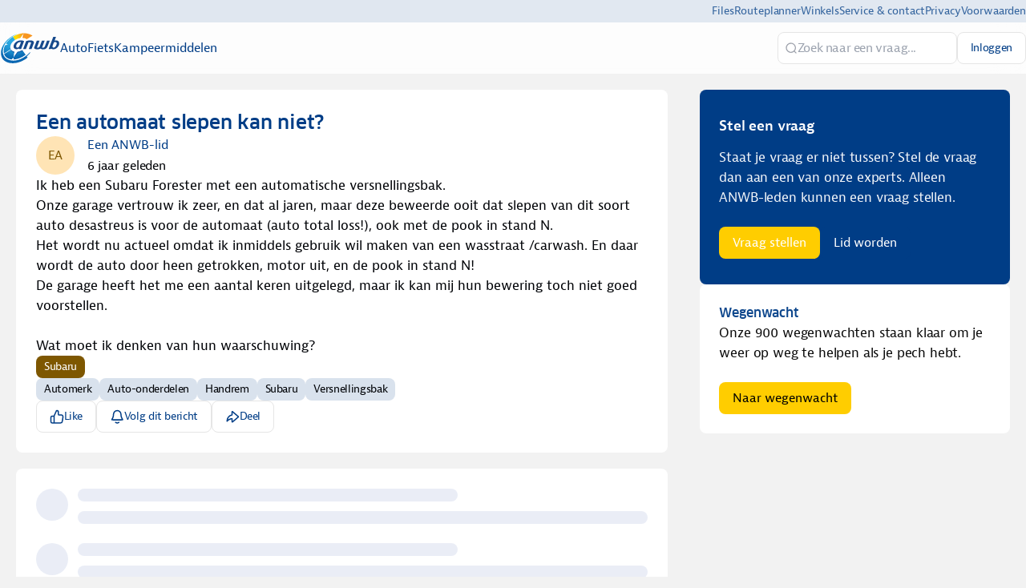

--- FILE ---
content_type: text/html
request_url: https://experts.anwb.nl/auto/post/een-automaat-slepen-kan-niet-fLg4qk1aHKb8j6Z
body_size: 50245
content:
<!DOCTYPE html><html lang="nl" dir="ltr"><head><meta charSet="UTF-8"/><title data-rh="true">Een automaat slepen kan niet?</title><meta name="description" data-rh="true" content="Ik heb een Subaru Forester met een automatische versnellingsbak.Onze garage vertrouw ik zeer, en dat al jaren, maar deze beweerde ooit dat slepen van dit soort auto desastreus is voor de automaat (auto total loss!), ook met de pook in stand N.Het wordt nu actueel omdat ik inmiddels gebruik wil maken van een wasstraat /carwash. En daar wordt de auto door heen getrokken, motor uit, en de pook in stand N!De garage heeft het me een aantal keren uitgelegd, maar ik kan mij hun bewering toch niet goed voorstellen."/><meta property="og:site_name" data-rh="true" content="ANWB Experts"/><meta property="og:title" data-rh="true" content="Een automaat slepen kan niet?"/><meta property="og:description" data-rh="true" content="Ik heb een Subaru Forester met een automatische versnellingsbak.Onze garage vertrouw ik zeer, en dat al jaren, maar deze beweerde ooit dat slepen van dit soort auto desastreus is voor de automaat (auto total loss!), ook met de pook in stand N.Het wordt nu actueel omdat ik inmiddels gebruik wil maken van een wasstraat /carwash. En daar wordt de auto door heen getrokken, motor uit, en de pook in stand N!De garage heeft het me een aantal keren uitgelegd, maar ik kan mij hun bewering toch niet goed voorstellen."/><meta property="og:image" data-rh="true" content="https://tribe-eu.imgix.net/tXqRzN7rKm4pdXsVhtFuF?fit=max&amp;w=1000&amp;auto=compress,format"/><meta name="twitter:card" data-rh="true" content="summary_large_image"/><meta name="twitter:title" data-rh="true" content="Een automaat slepen kan niet?"/><meta name="twitter:description" data-rh="true" content="Ik heb een Subaru Forester met een automatische versnellingsbak.Onze garage vertrouw ik zeer, en dat al jaren, maar deze beweerde ooit dat slepen van dit soort auto desastreus is voor de automaat (auto total loss!), ook met de pook in stand N.Het wordt nu actueel omdat ik inmiddels gebruik wil maken van een wasstraat /carwash. En daar wordt de auto door heen getrokken, motor uit, en de pook in stand N!De garage heeft het me een aantal keren uitgelegd, maar ik kan mij hun bewering toch niet goed voorstellen."/><meta name="twitter:image" data-rh="true" content="https://tribe-eu.imgix.net/tXqRzN7rKm4pdXsVhtFuF?fit=max&amp;w=1000&amp;auto=compress,format"/><meta property="og:type" data-rh="true" content="article"/><meta property="article:published_time" data-rh="true" content="2019-09-09T12:21:00.000Z"/><meta name="twitter:data1" data-rh="true" value="Auto 💬"/><meta name="twitter:label1" data-rh="true" value="Posted in"/><link rel="canonical" data-rh="true" href="https://experts.anwb.nl/auto/post/een-automaat-slepen-kan-niet-fLg4qk1aHKb8j6Z"/><link rel="icon" href="https://tribe-eu.imgix.net/0qbcY3CDlAzZgCHNODvsk?fit=max&amp;w=200&amp;auto=compress,format&amp;ar=1:1&amp;fit=crop"/><link rel="icon" sizes="192x192" href="https://tribe-eu.imgix.net/0qbcY3CDlAzZgCHNODvsk?fit=max&amp;w=500&amp;auto=compress,format&amp;ar=1:1&amp;fit=crop"/><link rel="apple-touch-icon" sizes="180x180" href="https://tribe-eu.imgix.net/0qbcY3CDlAzZgCHNODvsk?fit=max&amp;w=200&amp;auto=compress,format&amp;ar=1:1&amp;fit=crop"/><link rel="icon" href="https://tribe-eu.imgix.net/YQsGa7dyegA1jpXrhzYKf?fit=max&amp;w=200&amp;auto=compress,format&amp;ar=1:1&amp;fit=crop" media="(prefers-color-scheme: dark)"/><link rel="icon" sizes="192x192" href="https://tribe-eu.imgix.net/YQsGa7dyegA1jpXrhzYKf?fit=max&amp;w=500&amp;auto=compress,format&amp;ar=1:1&amp;fit=crop" media="(prefers-color-scheme: dark)"/><link rel="apple-touch-icon" sizes="180x180" href="https://tribe-eu.imgix.net/YQsGa7dyegA1jpXrhzYKf?fit=max&amp;w=200&amp;auto=compress,format&amp;ar=1:1&amp;fit=crop" media="(prefers-color-scheme: dark)"/><meta name="application-name" content="Een automaat slepen kan niet?"/><meta name="apple-mobile-web-app-title" content="Een automaat slepen kan niet?"/><meta name="viewport" content="width=device-width, initial-scale=1"/><meta http-equiv="X-UA-Compatible" content="IE=edge"/><meta name="msapplication-navbutton-color"/><meta name="msapplication-tap-highlight" content="no"/><meta name="msapplication-TileColor"/><meta name="msapplication-TileImage" content="https://tribe-eu.imgix.net/0qbcY3CDlAzZgCHNODvsk?fit=max&amp;w=200&amp;auto=compress,format&amp;ar=1:1&amp;fit=crop"/><meta name="mobile-web-app-capable" content="yes"/><meta name="theme-color" media="(prefers-color-scheme: light)" content="#fff"/><meta name="theme-color" media="(prefers-color-scheme: dark)" content="#fff"/><meta name="apple-mobile-web-app-capable" content="yes"/><meta name="apple-mobile-web-app-status-bar-style" content="default"/><meta name="apple-touch-fullscreen" content="yes"/><meta name="format-detection" content="telephone=no"/><link rel="manifest" href="/manifest.json"/><link rel="dns-prefetch" href="//api.bettermode.de"/><link rel="preconnect" href="//api.bettermode.de"/><link rel="dns-prefetch" href="//app.t-assets.net"/><link rel="preconnect" href="//app.t-assets.net"/><link rel="dns-prefetch" href="//assets.bm-cdn.net"/><link rel="preconnect" href="//assets.bm-cdn.net"/><link rel="dns-prefetch" href="//fonts.googleapis.com"/><link rel="preconnect" href="//fonts.googleapis.com"/><link rel="dns-prefetch" href="//unpkg.com"/><link rel="preconnect" href="//unpkg.com"/><link rel="dns-prefetch" href="//tribe-s3-production.imgix.net"/><link rel="preconnect" href="//tribe-s3-production.imgix.net"/><link rel="dns-prefetch" href="//tribe-eu.imgix.net"/><link rel="preconnect" href="//tribe-eu.imgix.net"/><link rel="dns-prefetch" href="//collector.bettermode.de"/><link rel="preconnect" href="//collector.bettermode.de"/><script>(function(){const e=[];const t=[];window.BM=window.Tribe={on(t,n){e.push({e:t,cb:n,type:'on'})},off(t,n){e.push({e:t,cb:n,type:'off'})},emitter:{on(t,n){e.push({e:t,cb:n,type:'on'})},off(t,n){e.push({e:t,cb:n,type:'off'})},emit(e,n){t.push({e,p:n})}}};const n=document.createElement('script');((n.src='https://unpkg.com/eventemitter3@4.0.0/umd/eventemitter3.min.js'),(n.async=!0),(n.crossorigin='anonymous'),n.addEventListener('load',()=>{const n=new window.EventEmitter3();const o={on:(e,t)=>n.on(e,t),off:(e,t)=>n.off(e,t)};window.BM=window.Tribe={on:o.on,off:o.off,emitter:n,_loaded:true};for(let r=0;r<e.length;r++){if(e[r].type==='on'){window.BM.on(e[r].e,e[r].cb)}else{window.BM.off(e[r].e,e[r].cb)}}for(let i=0;i<t.length;i++){n.emit(t[i].e,t[i].p)}n.emit('onload',{})}),document.head.appendChild(n))})()</script><link rel="stylesheet" href="https://app.t-assets.net/neo/4.137.8-14072/assets/client-DuZ_HJCy.css"/><style id="theme">:root {
     --bm-color-action-primary: #ffcd00;--bm-color-action-primary-hovered: #f2b91d;--bm-color-action-primary-pressed: #e6b01c;--bm-color-action-primary-subdued: #003d86;--bm-color-action-primary-subdued-hovered: #002E65;--bm-color-action-primary-subdued-pressed: #002E65;--bm-color-action-primary-disabled: #f3f7ff;--bm-color-action-neutral: #FFFFFF;--bm-color-action-neutral-hovered: #cfd4e0;--bm-color-action-neutral-pressed: #cfd4e0;--bm-color-action-neutral-subdued: #eef3fe;--bm-color-action-neutral-subdued-hovered: #e2e7f3;--bm-color-action-neutral-subdued-pressed: #cfd4e0;--bm-color-action-neutral-disabled: #FFFFFF;--bm-color-action-destructive: #d83028;--bm-color-action-destructive-hovered: #a71613;--bm-color-action-destructive-pressed: #840a08;--bm-color-action-destructive-subdued: #fff5f3;--bm-color-action-destructive-subdued-hovered: #fff0ec;--bm-color-action-destructive-subdued-pressed: #ffe0da;--bm-color-action-destructive-disabled: #eef3fe;--bm-color-background: #f2f2f2;--bm-color-background-hovered: #ffffff;--bm-color-background-pressed: #003D86;--bm-color-background-selected: #e2e7f3;--bm-color-background-backdrop: #00000080;--bm-color-background-overlay: #ffffff80;--bm-color-background-divider: #e5e5e5;--bm-color-content: #003D86;--bm-color-content-subdued: #000307;--bm-color-content-muted: #003D86;--bm-color-content-hovered: #003D86;--bm-color-content-pressed: #003D86;--bm-color-content-disabled: #9ea2ac;--bm-color-content-on-positive: #004b22;--bm-color-content-on-attention: #663200;--bm-color-content-on-highlight: #04255b;--bm-color-content-on-negative: #840a08;--bm-color-content-on-negative-hovered: #580202;--bm-color-content-on-negative-pressed: #380101;--bm-color-content-primary: #ffffff;--bm-color-content-on-primary: #003D86;--bm-color-content-on-inverse: #f3f7ff;--bm-color-content-on-destructive: #FFFFFF;--bm-color-content-on-interactive: #FFFFFF;--bm-color-content-on-background: #003D86;--bm-color-content-on-background-subdued: #003D86;--bm-color-content-on-background-hovered: #003D86;--bm-color-content-on-background-pressed: #ffffff;--bm-color-content-on-background-disabled: #9ea2ac;--bm-color-interactive: #003d86;--bm-color-interactive-hovered: #00224a;--bm-color-interactive-pressed: #002E65;--bm-color-interactive-disabled: #f3f7ff;--bm-color-interactive-destructive: #d83028;--bm-color-interactive-destructive-hovered: #a71613;--bm-color-interactive-destructive-pressed: #840a08;--bm-color-interactive-destructive-disabled: #f3f7ff;--bm-color-topbar: #fff;--bm-color-topbar-subdued: #D9E2ED;--bm-color-content-on-topbar: #003D86;--bm-color-line-on-topbar: #cfd4e0;--bm-color-line-on-topbar-pressed: #6f727a;--bm-color-link: #0071A4;--bm-color-link-hovered: #004272;--bm-color-link-pressed: #00294b;--bm-color-line: #E5E5E5;--bm-color-line-subdued: #e2e7f3;--bm-color-line-hovered: #E5E5E5;--bm-color-line-pressed: #6f727a;--bm-color-line-selected: #51545a;--bm-color-line-disabled: #e2e7f3;--bm-color-line-transparent: #0000001a;--bm-color-line-positive: #00612f;--bm-color-line-positive-subdued: #90e6af;--bm-color-line-highlight: #1650ab;--bm-color-line-highlight-subdued: #b4d8ff;--bm-color-line-negative: #a71613;--bm-color-line-negative-subdued: #ffc7bc;--bm-color-line-negative-disabled: #ffe0da;--bm-color-line-attention: #844200;--bm-color-line-attention-subdued: #ffcb89;--bm-color-focused: #1e539b;--bm-color-skeleton: #e2e7f3;--bm-color-surface: #ffffff;--bm-color-surface-subdued: #F2f2f2;--bm-color-surface-hovered: #ecf4fd;--bm-color-surface-subdued-hovered: #ffffff;--bm-color-surface-pressed: #e2e7f3;--bm-color-surface-disabled: #f3f7ff;--bm-color-surface-selected: #f5f7fb;--bm-color-surface-selected-hovered: #eff3f9;--bm-color-surface-selected-pressed: #dee7f3;--bm-color-surface-attention: #ffe2bb;--bm-color-surface-attention-subdued: #fff7ed;--bm-color-surface-negative: #ffe0da;--bm-color-surface-negative-subdued: #fff5f3;--bm-color-surface-negative-subdued-hovered: #fff0ec;--bm-color-surface-negative-subdued-pressed: #ffe0da;--bm-color-surface-positive: #c1f2d0;--bm-color-surface-positive-subdued: #f2fbf5;--bm-color-surface-highlight: #d3e8ff;--bm-color-surface-highlight-subdued: #f4f9ff;--bm-color-surface-highlight-subdued-hovered: #e9f3ff;--bm-color-surface-highlight-subdued-pressed: #d3e8ff;--bm-color-surface-neutral: #D9E2ED;--bm-color-surface-neutral-subdued: #f3f7ff;--bm-color-surface-inverse: #003D86;--bm-color-decorative-surface-1: #FFC96B;--bm-color-decorative-surface-1-subdued: #FFE4B5;--bm-color-decorative-content-1: #7E5700;--bm-color-decorative-surface-2: #FFC4B0;--bm-color-decorative-surface-2-subdued: #FFE1D7;--bm-color-decorative-content-2: #AF294E;--bm-color-decorative-surface-3: #92E6B5;--bm-color-decorative-surface-3-subdued: #C9F3DA;--bm-color-decorative-content-3: #006D41;--bm-color-decorative-surface-4: #91E0D6;--bm-color-decorative-surface-4-subdued: #C8EFEB;--bm-color-decorative-content-4: #006A68;--bm-color-decorative-surface-5: #FDC9D0;--bm-color-decorative-surface-5-subdued: #FEE4E7;--bm-color-decorative-content-5: #AE2B4C;--bm-color-decorative-surface-6: #7CD4FD;--bm-color-decorative-surface-6-subdued: #BDE9FE;--bm-color-decorative-content-6: #065986;--bm-color-decorative-surface-7: #BDB4FE;--bm-color-decorative-surface-7-subdued: #DED9FF;--bm-color-decorative-content-7: #4A1FB8;;
     color-scheme: light;
    }
  :root {
    --bm-font-size-xs: 12px;--bm-font-size-sm: 14px;--bm-font-size-md: 16px;--bm-font-size-lg: 18px;--bm-font-size-xl: 20px;--bm-font-size-h-3xs: 16px;--bm-font-size-h-2xs: 18px;--bm-font-size-h-xs: 22px;--bm-font-size-h-sm: 24px;--bm-font-size-h-md: 28px;--bm-font-size-h-lg: 32px;--bm-font-size-h-xl: 36px;--bm-font-size-h-2xl: 40px;--bm-font-letter-spacing-heading: -0.01em;--bm-font-letter-spacing-body: -0.01em;--bm-font-letter-spacing-label: -0.025em;--bm-font-line-height-xs: 18px;--bm-font-line-height-sm: 20px;--bm-font-line-height-md: 24px;--bm-font-line-height-lg: 28px;--bm-font-line-height-xl: 30px;--bm-font-line-height-h-3xs: 26px;--bm-font-line-height-h-2xs: 28px;--bm-font-line-height-h-xs: 30px;--bm-font-line-height-h-sm: 32px;--bm-font-line-height-h-md: 36px;--bm-font-line-height-h-lg: 40px;--bm-font-line-height-h-xl: 44px;--bm-font-line-height-h-2xl: 52px;--bm-font-family-display: ui-sans-serif, system-ui, -apple-system, BlinkMacSystemFont, "Segoe UI", Roboto, "Helvetica Neue", Arial, "Noto Sans", sans-serif, "Apple Color Emoji", "Noto Color Emoji", "Segoe UI Emoji", "Segoe UI Symbol", "Twemoji Mozilla", "Android Emoji";--bm-font-family-sans: ui-sans-serif, system-ui, -apple-system, BlinkMacSystemFont, "Segoe UI", Roboto, "Helvetica Neue", Arial, "Noto Sans", sans-serif, "Apple Color Emoji", "Noto Color Emoji", "Segoe UI Emoji", "Segoe UI Symbol", "Twemoji Mozilla", "Android Emoji";--bm-font-family-mono: ui-monospace, SFMono-Regular, 'SF Mono', Consolas, 'Liberation Mono', Menlo, monospace,  ui-monospace, SFMono-Regular, 'SF Mono', Consolas, 'Liberation Mono', Menlo, monospace;
  }
  @media (max-width:640px) {
  :root {
    --bm-font-size-xs: 12px;--bm-font-size-sm: 12px;--bm-font-size-md: 16px;--bm-font-size-lg: 16px;--bm-font-size-xl: 18px;--bm-font-size-h-3xs: 16px;--bm-font-size-h-2xs: 18px;--bm-font-size-h-xs: 18px;--bm-font-size-h-sm: 22px;--bm-font-size-h-md: 24px;--bm-font-size-h-lg: 24px;--bm-font-size-h-xl: 28px;--bm-font-size-h-2xl: 32px;--bm-font-letter-spacing-heading: -0.01em;--bm-font-letter-spacing-body: -0.01em;--bm-font-letter-spacing-label: -0.025em;--bm-font-line-height-xs: 18px;--bm-font-line-height-sm: 18px;--bm-font-line-height-md: 24px;--bm-font-line-height-lg: 24px;--bm-font-line-height-xl: 28px;--bm-font-line-height-h-3xs: 26px;--bm-font-line-height-h-2xs: 28px;--bm-font-line-height-h-xs: 28px;--bm-font-line-height-h-sm: 30px;--bm-font-line-height-h-md: 32px;--bm-font-line-height-h-lg: 32px;--bm-font-line-height-h-xl: 36px;--bm-font-line-height-h-2xl: 40px;--bm-font-family-display: ui-sans-serif, system-ui, -apple-system, BlinkMacSystemFont, "Segoe UI", Roboto, "Helvetica Neue", Arial, "Noto Sans", sans-serif, "Apple Color Emoji", "Noto Color Emoji", "Segoe UI Emoji", "Segoe UI Symbol", "Twemoji Mozilla", "Android Emoji";--bm-font-family-sans: ui-sans-serif, system-ui, -apple-system, BlinkMacSystemFont, "Segoe UI", Roboto, "Helvetica Neue", Arial, "Noto Sans", sans-serif, "Apple Color Emoji", "Noto Color Emoji", "Segoe UI Emoji", "Segoe UI Symbol", "Twemoji Mozilla", "Android Emoji";--bm-font-family-mono: ui-monospace, SFMono-Regular, 'SF Mono', Consolas, 'Liberation Mono', Menlo, monospace,  ui-monospace, SFMono-Regular, 'SF Mono', Consolas, 'Liberation Mono', Menlo, monospace;
  }
  }
:root { 
  :root {
    --bm-font-size-xs: 12px;--bm-font-size-sm: 14px;--bm-font-size-md: 16px;--bm-font-size-lg: 18px;--bm-font-size-xl: 20px;--bm-font-size-h-3xs: 16px;--bm-font-size-h-2xs: 18px;--bm-font-size-h-xs: 22px;--bm-font-size-h-sm: 24px;--bm-font-size-h-md: 28px;--bm-font-size-h-lg: 32px;--bm-font-size-h-xl: 36px;--bm-font-size-h-2xl: 40px;--bm-font-letter-spacing-heading: -0.01em;--bm-font-letter-spacing-body: -0.01em;--bm-font-letter-spacing-label: -0.025em;--bm-font-line-height-xs: 18px;--bm-font-line-height-sm: 20px;--bm-font-line-height-md: 24px;--bm-font-line-height-lg: 28px;--bm-font-line-height-xl: 30px;--bm-font-line-height-h-3xs: 26px;--bm-font-line-height-h-2xs: 28px;--bm-font-line-height-h-xs: 30px;--bm-font-line-height-h-sm: 32px;--bm-font-line-height-h-md: 36px;--bm-font-line-height-h-lg: 40px;--bm-font-line-height-h-xl: 44px;--bm-font-line-height-h-2xl: 52px;--bm-font-family-display: ui-sans-serif, system-ui, -apple-system, BlinkMacSystemFont, "Segoe UI", Roboto, "Helvetica Neue", Arial, "Noto Sans", sans-serif, "Apple Color Emoji", "Noto Color Emoji", "Segoe UI Emoji", "Segoe UI Symbol", "Twemoji Mozilla", "Android Emoji";--bm-font-family-sans: ui-sans-serif, system-ui, -apple-system, BlinkMacSystemFont, "Segoe UI", Roboto, "Helvetica Neue", Arial, "Noto Sans", sans-serif, "Apple Color Emoji", "Noto Color Emoji", "Segoe UI Emoji", "Segoe UI Symbol", "Twemoji Mozilla", "Android Emoji";--bm-font-family-mono: ui-monospace, SFMono-Regular, 'SF Mono', Consolas, 'Liberation Mono', Menlo, monospace,  ui-monospace, SFMono-Regular, 'SF Mono', Consolas, 'Liberation Mono', Menlo, monospace;
  }
  @media (max-width:640px) {
  :root {
    --bm-font-size-xs: 12px;--bm-font-size-sm: 12px;--bm-font-size-md: 16px;--bm-font-size-lg: 16px;--bm-font-size-xl: 18px;--bm-font-size-h-3xs: 16px;--bm-font-size-h-2xs: 18px;--bm-font-size-h-xs: 18px;--bm-font-size-h-sm: 22px;--bm-font-size-h-md: 24px;--bm-font-size-h-lg: 24px;--bm-font-size-h-xl: 28px;--bm-font-size-h-2xl: 32px;--bm-font-letter-spacing-heading: -0.01em;--bm-font-letter-spacing-body: -0.01em;--bm-font-letter-spacing-label: -0.025em;--bm-font-line-height-xs: 18px;--bm-font-line-height-sm: 18px;--bm-font-line-height-md: 24px;--bm-font-line-height-lg: 24px;--bm-font-line-height-xl: 28px;--bm-font-line-height-h-3xs: 26px;--bm-font-line-height-h-2xs: 28px;--bm-font-line-height-h-xs: 28px;--bm-font-line-height-h-sm: 30px;--bm-font-line-height-h-md: 32px;--bm-font-line-height-h-lg: 32px;--bm-font-line-height-h-xl: 36px;--bm-font-line-height-h-2xl: 40px;--bm-font-family-display: ui-sans-serif, system-ui, -apple-system, BlinkMacSystemFont, "Segoe UI", Roboto, "Helvetica Neue", Arial, "Noto Sans", sans-serif, "Apple Color Emoji", "Noto Color Emoji", "Segoe UI Emoji", "Segoe UI Symbol", "Twemoji Mozilla", "Android Emoji";--bm-font-family-sans: ui-sans-serif, system-ui, -apple-system, BlinkMacSystemFont, "Segoe UI", Roboto, "Helvetica Neue", Arial, "Noto Sans", sans-serif, "Apple Color Emoji", "Noto Color Emoji", "Segoe UI Emoji", "Segoe UI Symbol", "Twemoji Mozilla", "Android Emoji";--bm-font-family-mono: ui-monospace, SFMono-Regular, 'SF Mono', Consolas, 'Liberation Mono', Menlo, monospace,  ui-monospace, SFMono-Regular, 'SF Mono', Consolas, 'Liberation Mono', Menlo, monospace;
  }
  }
--bm-shadow-xs:  0px 1px 2px rgba(16, 24, 40, 0.05);--bm-shadow-sm:  0px 1px 3px rgba(16, 24, 40, 0.1), 0px 1px 2px rgba(16, 24, 40, 0.06);--bm-shadow-md:  0px 4px 8px -2px rgba(16, 24, 40, 0.1), 0px 2px 4px -2px rgba(16, 24, 40, 0.06);--bm-shadow-lg: 0px 12px 16px -4px rgba(16, 24, 40, 0.08), 0px 4px 6px -2px rgba(16, 24, 40, 0.03);--bm-shadow-xl: 0px 20px 24px -4px rgba(16, 24, 40, 0.08), 0px 8px 8px -4px rgba(16, 24, 40, 0.03);--bm-shadow-2xl: 0px 24px 48px -12px rgba(16, 24, 40, 0.18);--bm-shadow-3xl:  0px 32px 64px -12px rgba(16, 24, 40, 0.14);--bm-shadow-base: 0px 4px 8px rgba(0, 0, 0, 0.05);--bm-shadow-raised: 0px 29px 80px rgba(0, 0, 0, 0.07), 0px 18.7963px 46.8519px rgba(0, 0, 0, 0.0531481), 0px 11.1704px 25.4815px rgba(0, 0, 0, 0.0425185), 0px 5.8px 13px rgba(0, 0, 0, 0.035), 0px 2.36296px 6.51852px rgba(0, 0, 0, 0.0274815), 0px 0.537037px 3.14815px rgba(0, 0, 0, 0.0168519);--bm-shadow-topbar: none;--bm-shadow-card: none;--bm-shadow-card-hovered: 0px 4px 6px -4px rgba(0, 0, 0, 0.1), 0px 10px 15px -3px rgba(0, 0, 0, 0.1), 0px 0px 0px 1px rgba(15, 15, 15, 0.05);--bm-shadow-popover: 0px 3px 6px -3px rgba(23, 24, 24, 0.08), 0px 8px 20px -4px rgba(23, 24, 24, 0.12);--bm-shadow-modal:  0px 0px 1px rgba(0, 0, 0, 0.2), 0px 26px 80px rgba(0, 0, 0, 0.2);--bm-radius-none: 0px;--bm-radius-xs: 0.125rem;--bm-radius-sm: 0.25rem;--bm-radius-md: 0.5rem;--bm-radius-lg: 0.75rem;--bm-radius-xl: 1rem;--bm-radius-full: 9999px;--bm-radius-modal: 0.75rem;--bm-radius-button: 0.5rem;--bm-radius-button-sm: 0.25rem;--bm-radius-avatar: 9999px;--bm-radius-base: 0.5rem;--bm-radius-base-sm: 0.25rem;--bm-radius-popover: 0.5rem;--bm-radius-card: 0.5rem;--bm-radius-input: 0.5rem;--bm-border-color-card: transparent;--bm-border-color-topbar: var(--bm-color-line-subdued);--bm-border-width-base: 0; }</style><style></style><script>window.StaticConfigs={"APP_VERSION":"4.137.8-14072","PUBLIC_PATH":"https://app.t-assets.net/neo/4.137.8-14072"};window.RuntimeConfigs={"NODE_ENV":"production","IS_PROD":true,"LOG_REQUESTS":false,"DEBUG_REQUESTS":false,"GQL_ENDPOINT":"https://api.bettermode.de","WS_ENDPOINT":"wss://api.bettermode.de","INBOX_WS_ENDPOINT":"wss://inbox.bettermode.de","INBOX_WS_PATH":"/_ws/sio","INBOX_WS_NAMESPACE_PREFIX":"/_ws/inbox","INBOX_WS_DEBUG":false,"APP_DOMAIN":"https://api.bettermode.de","SSOS_FORWARDER_SITE":"https://callback.auth.bettermode.de","UNSPLASH_ACCESS_KEY":"WR-Inn5J8i7V4U2lf-agxDhxySNKzKxWBOiIA4MLwU4","GIPHY_API_KEY":"6kgUMFc6AkHJRRxnaF98nKsyDGzdNCZR","SNOWPLOW_COLLECTOR_ADDRESS":"https://collector.bettermode.de","SNOWPLOW_ENABLE_PAGE_PING":false,"SNOWPLOW_ENABLE_PAGE_VIEW":true,"RELEASE_CHANNEL":"prod-eu","CLIENT_LOG_LEVEL":"info","DASHBOARD_URL":"https://app.bettermode.com","DD_ENABLED":false,"DD_PROFILER_ENABLED":false,"VALID_NATIVE_DOMAIN":".bettermode.de","FIREBASE_API_KEY":"AIzaSyAOg7DiR0iacQPO7jlix_6MgWe3JXhfGtg","FIREBASE_VAPID_KEY":"BLxlLxenGuNYPnbQdGFuKxqCqDrMPWH_4A_dbi6pSCHBrdQs6NoTZE17ujuh90XK0kPolN_K0GHeqg6cnn8lRaM","FIREBASE_AUTH_DOMAIN":"tribeplatform.firebaseapp.com","FIREBASE_PROJECT_ID":"tribeplatform","FIREBASE_MESSAGING_SENDER_ID":"1081893321319","FIREBASE_APP_ID":"1:1081893321319:web:baed5f30cea3272be9f2c2","FIREBASE_MEASUREMENT_ID":"G-VQ1KRW18TJ","SEGMENT_WRITE_KEY":"rzdxGWPeatY5ndzGQpxGF1WiRjslM1sn","VECTOR_SEARCH_ENABLED":true,"AI_SEARCH_ENABLED":true};</script><script async="" src="https://www.googletagmanager.com/gtag/js?id=G-9ZJ9JFZNEG"></script>
    <script>
      window.dataLayer = window.dataLayer || [];
      function gtag() {
        dataLayer.push(arguments);
      }
      gtag('js', new Date());
      gtag('config', 'G-9ZJ9JFZNEG', {  'send_page_view': false });
      gtag('set', {'user_id': 'GUEST_vuMgYyd9pAg7ZJ6'});
      function onPageView(data) {
        gtag('event', 'page_view', {
          page_title: data.title,
          page_path: data.page,
        });
      }
      if (window.Tribe) {
        window.Tribe.on('pageView', onPageView);
      }
    </script>
<script>(function(w,d,s,l,i){w[l]=w[l]||[];w[l].push({'gtm.start':
new Date().getTime(),event:'gtm.js'});var f=d.getElementsByTagName(s)[0],
j=d.createElement(s),dl=l!='dataLayer'?'&l='+l:'';j.async=true;j.src=
'https://www.googletagmanager.com/gtm.js?id='+i+dl;f.parentNode.insertBefore(j,f);
})(window,document,'script','dataLayer','GTM-N47H5GNG');</script>
<style>
	/* ANWB FONT */
	@font-face {
		font-family: 'Bernina Sans';
		font-style: normal;
		font-weight: 500;
		src:
			url('https://static.anwb.nl/poncho/fonts/ANWB-BerninaSans_5.eot') format('embedded-opentype'),
			url('https://static.anwb.nl/poncho/fonts/ANWB-BerninaSans_5.woff') format('woff'),
			url('https://static.anwb.nl/poncho/fonts/ANWB-BerninaSans_5.woff2') format('woff2');
		font-display: swap;
	}

	@font-face {
		font-family: 'Bernina Sans';
		font-style: italic;
		font-weight: 500;
		src:
			url('https://static.anwb.nl/poncho/fonts/ANWB-BerninaSans_5i.woff2') format('woff2'),
			url('https://static.anwb.nl/poncho/fonts/ANWB-BerninaSans_5i.woff') format('woff');
		font-display: swap;
	}

	@font-face {
		font-family: 'Bernina Sans';
		font-style: normal;
		font-weight: 600;
		src:
			url('https://static.anwb.nl/poncho/fonts/ANWB-BerninaSans_6.eot') format('embedded-opentype'),
			url('https://static.anwb.nl/poncho/fonts/ANWB-BerninaSans_6.woff') format('woff'),
			url('https://static.anwb.nl/poncho/fonts/ANWB-BerninaSans_6.woff2') format('woff2');
		font-display: swap;
	}

	@font-face {
		font-family: 'Bernina Sans';
		font-style: italic;
		font-weight: 600;
		src:
			url('https://static.anwb.nl/poncho/fonts/ANWB-BerninaSans_6i.woff2') format('woff2'),
			url('https://static.anwb.nl/poncho/fonts/ANWB-BerninaSans_6i.woff') format('woff');
		font-display: swap;
	}

	@font-face {
		font-family: 'Bernina Sans';
		font-style: normal;
		font-weight: 700;
		src:
			url('https://static.anwb.nl/poncho/fonts/ANWB-BerninaSans_7.eot') format('embedded-opentype'),
			url('https://static.anwb.nl/poncho/fonts/ANWB-BerninaSans_7.woff') format('woff'),
			url('https://static.anwb.nl/poncho/fonts/ANWB-BerninaSans_7.woff2') format('woff2');
		font-display: swap;
	}

	@font-face {
		font-family: 'Bernina Sans';
		font-style: italic;
		font-weight: 700;
		src:
			url('https://static.anwb.nl/poncho/fonts/ANWB-BerninaSans_7i.woff2') format('woff2'),
			url('https://static.anwb.nl/poncho/fonts/ANWB-BerninaSans_7i.woff') format('woff');
		font-display: swap;
	}

	@font-face {
		font-family: 'Clan Pro';
		font-style: normal;
		font-weight: 500;
		src:
			url('https://static.anwb.nl/poncho/fonts/ANWB-ClanPro_6.woff') format('woff'),
			url('https://static.anwb.nl/poncho/fonts/ANWB-ClanPro_6.woff2') format('woff2');
		font-display: swap;
	}

	@font-face {
		font-family: 'Clan Pro';
		font-style: normal;
		font-weight: 475;
		src:
			url('https://static.anwb.nl/poncho/fonts/ANWB-ClanPro_5news.woff') format('woff'),
			url('https://static.anwb.nl/poncho/fonts/ANWB-ClanPro_5news.woff2') format('woff2');
		font-display: swap;
	}

	@font-face {
		font-family: 'Verveine';
		font-style: normal;
		font-weight: 500;
		src:
			url('https://static.anwb.nl/poncho/fonts/ANWB-Verveine_5.eot') format('embedded-opentype'),
			url('https://static.anwb.nl/poncho/fonts/ANWB-Verveine_5.woff') format('woff'),
			url('https://static.anwb.nl/poncho/fonts/ANWB-Verveine_5.woff2') format('woff2'),
			url('https://static.anwb.nl/poncho/fonts/ANWB-Verveine_5.svg') format('svg');
		font-display: swap;
	}

	h1 {
		font-family: 'Clan Pro', Arial, sans-serif, ui-icons, illustrative-icons;
		font-style: normal;
		font-size: 2.13333rem;
		line-height: 2.93333rem;
		text-decoration: none;
		color: rgb(0, 61, 134);
	}

	body, p {
		font-family: 'Bernina Sans', Arial, sans-serif, ui-icons, illustrative-icons;
		font-weight: 400;
		font-style: normal;
		font-size: 1.06667rem;
		line-height: 1.6rem;
		text-decoration: none;
	}

	h2 {
		font-family: 'Clan Pro', Arial, sans-serif, ui-icons, illustrative-icons;
		color: rgb(0, 61, 134);
	}

	h3 {
		text-size-adjust: 100%;
		--rem: 16;
		-webkit-font-smoothing: antialiased;
		--anwb_main_navigation_height: 78px;
		box-sizing: inherit;
		text-rendering: optimizelegibility;
		max-width: none;
		font-family: 'Clan Pro', Arial, sans-serif, ui-icons, illustrative-icons;
		font-style: normal;
		font-size: 1.86667rem !important;
		line-height: 2.53333rem !important;
		text-decoration: none;
		margin-top: 0px;
		margin-bottom: 1.06667rem;
		color: rgb(0, 61, 134);
	}

	h1, h2, h3, h4, h5, h6 {
		font-weight: 500 !important;
	}

	h3.text-sm {
		color: rgb(242, 242, 242);
	}

	div.member-field-member-since,
	div.member-field-last-seen,
	div.member-field-tagline {
		display: none;
	}

	/* Extra underline removal */
	h1, h2, h3, h4, h5, h6,
	body, p, a, span, div, li, ul, ol, strong, em {
		text-decoration: none !important;
	}

	a, a:hover, a:focus, a:visited {
		text-decoration: none !important;
		color: inherit !important;
	}
</style>

<style>
  /* ...everything you already have above stays the same... */

  /* Extra underline removal */
  h1, h2, h3, h4, h5, h6,
  body, p, a, span, div, li, ul, ol, strong, em {
    text-decoration: none !important;
  }

  a, a:hover, a:focus, a:visited {
    text-decoration: none !important;
    color: inherit !important;
  }

  /* === ADD THIS: keep hyperlinks visible in editor and post content === */
  .ProseMirror a,
  .prose a,
  .ProseMirror a:hover,
  .prose a:hover,
  .ProseMirror a:focus,
  .prose a:focus {
    text-decoration: underline !important;
    color: var(--bm-color-content-link, #003d86) !important; /* fall back to brand link color */
  }
</style>

<script>
  (function removeUnderlinesOutsideEditor() {
    // Treat composer AND rendered content as protected areas
    const isContentArea = el =>
      el.closest('.ProseMirror') ||
      el.closest('.prose') ||
      el.closest('[contenteditable="true"]');

    function clean(root = document.body) {
      root.querySelectorAll('a, u').forEach(el => {
        if (isContentArea(el)) return; // don't touch links in editor or post body
        el.style.textDecoration = 'none';
      });
    }

    // Initial pass
    clean();

    // Keep it clean for dynamically injected UI (outside content areas)
    const observer = new MutationObserver(mutations => {
      for (const m of mutations) {
        m.addedNodes.forEach(node => {
          if (!(node instanceof HTMLElement)) return;
          if (isContentArea(node)) return;
          clean(node);
        });
      }
    });

    observer.observe(document.body, { childList: true, subtree: true });
  })();
</script><style>
.anwb-clickable,a{font-weight:400;text-decoration:underline;color:var(--color-anwb-soft-blue);cursor:pointer;font-style:normal;font-family:"Bernina Sans",Arial,sans-serif,ui-icons,illustrative-icons}.anwb-clickable,.cookie-card h2,a{font-style:normal}.cookie-card-content .floating-info,.cookie-card-content label strong{font-family:"Clan Pro",Arial,sans-serif,ui-icons,illustrative-icons}.anwb-clickable,.cookie-card-content h3,a{font-family:"Bernina Sans",Arial,sans-serif,ui-icons,illustrative-icons}.anwb-clickable{font-size:.75rem;line-height:1rem;padding:.5rem 2rem;display:flex;justify-content:flex-end}#anwb-cookie-module,.cookie-card,a{font-size:1rem;line-height:1.5rem}#anwb-cookie-module{--color-anwb-blue:rgb(0, 61, 134);--color-anwb-yellow:rgb(255, 205, 0);--color-anwb-green:rgb(14, 125, 51);--color-anwb-soft-blue:rgb(0, 113, 164);-webkit-font-smoothing:antialiased;margin-bottom:0;padding-top:0}.anwb-cookie-modal{position:fixed;top:0;left:0;background-color:rgba(0,7,11,.2);height:100svh;width:100vw;display:flex;justify-content:center;align-items:center}.cookie-card{max-width:45rem;max-height:100%;width:100%;background-color:#f2f2f2;border-radius:8px;padding:40px;box-sizing:border-box;color:#000;gap:1.5rem;display:flex;flex-direction:column;overflow-y:scroll}.default-hidden{display:none}.cookie-card h2{font-size:2rem;line-height:2.75rem;margin:0;font-weight:600!important;text-rendering:optimizelegibility}.cookie-card h2.cookie-prefs-title{font-size:1.25rem;line-height:1.625rem}.cookie-card-content{display:flex;flex-direction:column;background-color:#fff;justify-content:flex-start;border-radius:.5rem;padding:1.5rem;margin:0;gap:.5rem}input[type=checkbox]{-webkit-appearance:none;appearance:none;background-color:#fff;margin:0}input[type=checkbox]+label{display:flex;flex-direction:row;justify-content:flex-start;align-items:baseline;gap:1rem}input[type=checkbox]+label>div.anwb-checkbox-box{position:relative;display:flex;-webkit-box-align:center;align-items:center;-webkit-box-pack:center;justify-content:center;flex:0 0 auto;width:1.5rem;height:1.5rem;top:-.25rem;background-color:#fff;border:.0625rem solid #606060;border-radius:.25rem;color:#fff;box-sizing:border-box;transition:background-color .2s ease-in-out,color .2s ease-in-out,border .2s ease-in-out}input[type=checkbox]:checked+label>div.anwb-checkbox-box{border-color:var(--color-anwb-soft-blue);background-color:var(--color-anwb-soft-blue);color:#fff;transition:background-color .2s ease-in-out,color .2s ease-in-out,border .2s ease-in-out}input[type=checkbox]:disabled+label>div.anwb-checkbox-box{border-color:#e5e5e5;cursor:not-allowed;background-color:#e5e5e5;color:#a6a6a6}input[type=checkbox]+label>div.anwb-checkbox-box>div.anwb-checkbox-check{opacity:0}input[type=checkbox]:checked+label>div.anwb-checkbox-box>div.anwb-checkbox-check{background-color:currentcolor;display:inline-block;opacity:1;mask:url(https://static.anwb.nl/poncho/icon/ui/check-usp.svg) right center no-repeat;min-height:1rem;width:1rem}.anwb-multi-child-label{display:flex;justify-content:space-between;align-items:baseline}.cookie-card-content .floating-info{background-color:var(--color-anwb-soft-blue);color:#fff;border-radius:.25rem;padding:.5rem;flex:0 0 auto;font-weight:600;font-size:.875rem;line-height:1rem}.cookie-card-content *{padding-top:0;padding-bottom:0;margin-top:0;margin-bottom:0}.cookie-card-content h3{font-size:1.125rem!important;line-height:1.75rem!important;font-weight:600!important;margin:0}.cookie-card-content ul{padding-inline-start:0;list-style-type:disc;list-style-position:outside}#anwb-cookie-card .cookie-card-content li{padding-top:.5rem;margin-left:1rem}.cookie-card-buttons{display:flex;flex-direction:row;-webkit-box-pack:end;justify-content:flex-end;gap:1rem;width:100%}.anwb-button-primary,.anwb-button-secondary{-webkit-font-smoothing:antialiased;box-sizing:inherit;font-family:"Clan Pro",Arial,sans-serif,ui-icons,illustrative-icons;font-weight:500;font-style:normal;font-size:1rem;line-height:1.25rem;text-decoration:none;text-transform:none;cursor:pointer;outline:0;position:relative;display:inline-flex;gap:.5rem;width:auto;padding:0 1.5rem;height:3.5rem}#anwb-cookie-preferences>*>.cookie-card-buttons button{flex:0 0 auto}#anwb-cookie-preferences>*>.cookie-card-content{display:flex;flex-direction:row;align-items:baseline;gap:1rem}#anwb-cookie-preferences>*>.cookie-card-content ul{list-style:none}#anwb-cookie-preferences>*>.cookie-card-content ul li{display:flex;flex-direction:row;gap:1rem;margin-top:.5rem}#anwb-cookie-preferences>*>.cookie-card-content ul li::before{content:"";display:block;height:.875rem;width:.875rem;margin-top:.25rem;mask:url(https://static.anwb.nl/poncho/icon/ui/check-usp.svg) right center no-repeat;background-color:var(--color-anwb-green);flex:0 0 auto}.cookie-card-buttons button{flex:1 0 auto}.anwb-button-primary{background:var(--color-anwb-yellow);border:none;color:var(--color-anwb-blue);-webkit-box-pack:center;justify-content:center;-webkit-box-align:center;align-items:center;border-radius:.25rem}.anwb-button-secondary{background:0 0;border:1px solid #d9d9d9;color:#000307;-webkit-box-pack:center;justify-content:center;-webkit-box-align:center;align-items:center;border-radius:.25rem}@media(max-width:600px){.anwb-cookie-modal{align-items:flex-start;overflow-y:auto}.cookie-card{padding:16px}.cookie-card-buttons{flex-direction:column-reverse}#anwb-cookie-preferences{height:100svh}}
</style></head><body><div id="root"><!--$--><!--/$--><!--$--><!--/$--><!--$--><div class="w-full flex flex-col max-w-full self-center space-y-0 sm:space-y-0 md:space-y-0 lg:space-y-0 bg-background min-h-screen transition duration-200 ms-[calc(env(safe-area-inset-left))] me-[calc(env(safe-area-inset-right))]"><header class="w-full flex flex-col max-w-full self-center space-y-3 sm:space-y-3.5 md:space-y-4 lg:space-y-5 shrink-0 text-content-on-topbar overflow-hidden -ms-[calc(env(safe-area-inset-left))] ps-[calc(env(safe-area-inset-left))] -me-[calc(env(safe-area-inset-right))] pe-[calc(env(safe-area-inset-right))] sticky z-20 inset-0 backdrop-filter backdrop-blur-[20px] backdrop-saturate-[180%] before:absolute before:inset-0 before:w-full before:h-full before:bg-topbar before:opacity-80 before:z-[-1]"><div class="w-full flex flex-col max-w-full self-center space-y-0 sm:space-y-0 md:space-y-0 lg:space-y-0 py-0 sm:py-0 md:py-0 lg:py-0 px-0 sm:px-0 md:px-0 lg:px-0"><!--$--><div class="flex justify-center main-navbar text-content-on-topbar block-navbar" data-block-id="cc4b51b5-6d21-4df1-b727-b3d119a2a528" data-block-name="navbar"><div class="flex flex-1 flex-col"><div class="hidden lg:block py-1 bg-topbar-subdued opacity-80"><div class="w-full flex flex-col max-w-full md:max-w-8xl self-center space-y-3 sm:space-y-3.5 md:space-y-4 lg:space-y-5 @container mx-auto"><div class="screen-padding-x-xs"><div class="flex items-center gap-x-5 justify-end"><a class="cursor-pointer rounded-base transition duration-200 focus:outline-none focus-visible:ring text-content-on-topbar hover:text-link-hovered shrink-0 text-sm" target="_blank" rel="noopener noreferrer nofollow ugc" href="https://www.anwb.nl/verkeer" tabindex="0">Files</a><a class="cursor-pointer rounded-base transition duration-200 focus:outline-none focus-visible:ring text-content-on-topbar hover:text-link-hovered shrink-0 text-sm" target="_blank" rel="noopener noreferrer nofollow ugc" href="https://www.anwb.nl/verkeer/routeplanner" tabindex="0">Routeplanner</a><a class="cursor-pointer rounded-base transition duration-200 focus:outline-none focus-visible:ring text-content-on-topbar hover:text-link-hovered shrink-0 text-sm" target="_blank" rel="noopener noreferrer nofollow ugc" href="https://www.anwb.nl/webwinkel/winkels" tabindex="0">Winkels</a><a class="cursor-pointer rounded-base transition duration-200 focus:outline-none focus-visible:ring text-content-on-topbar hover:text-link-hovered shrink-0 text-sm" target="_blank" rel="noopener noreferrer nofollow ugc" href="https://www.anwb.nl/service-en-contact" tabindex="0">Service &amp; contact</a><a class="cursor-pointer rounded-base transition duration-200 focus:outline-none focus-visible:ring text-content-on-topbar hover:text-link-hovered shrink-0 text-sm" target="_blank" rel="noopener noreferrer nofollow ugc" href="https://www.anwb.nl/jouw-privacy" tabindex="0">Privacy</a><a class="cursor-pointer rounded-base transition duration-200 focus:outline-none focus-visible:ring text-content-on-topbar hover:text-link-hovered shrink-0 text-sm" target="_blank" rel="noopener noreferrer nofollow ugc" href="https://www.anwb.nl/service-en-contact/voorwaarden" tabindex="0">Voorwaarden</a></div></div></div></div><div class="w-full flex flex-col max-w-full md:max-w-8xl self-center space-y-3 sm:space-y-3.5 md:space-y-4 lg:space-y-5 @container mx-auto"><div class="screen-padding-x-xs"><div class="flex h-16 items-center gap-x-2 sm:gap-x-8"><div class="flex h-full items-center lg:hidden shrink-0"><button type="button" aria-label="Navigation"><svg xmlns="http://www.w3.org/2000/svg" class="h-8 w-8 shrink-0" width="1em" height="1em" aria-hidden="true"><use href="/icon-sprite-line.svg?v=191eae41d1748847080cca685affa47e#icon-bars"></use></svg></button></div><div class="flex h-full items-center shrink-0"><a class="cursor-pointer rounded-none transition duration-200 focus:outline-none focus-visible:ring block logo max-w-[var(--c-header-logo-max-width)]" href="/"><div class="block sm:hidden"><img src="https://tribe-eu.imgix.net/cAIuFQRBgF1ArSEmgJVUN?fit=max&amp;w=2000&amp;auto=compress,format" alt="ANWB Experts" class="inline-block object-contain square-logo-image shrink-0 h-[2rem] w-[2rem]" width="2rem" height="2rem"/></div><div class="hidden sm:block"><div class="block logo-image"><img class="object-contain max-h-[var(--c-header-logo-max-height)]" width="75" height="40" src="https://tribe-eu.imgix.net/zRLu2FY1QLruK44W18au5?fit=max&amp;w=2000&amp;auto=compress,format" alt="ANWB Experts"/></div></div></a></div><div class="flex h-full items-center overflow-hidden flex flex-1 justify-start"><div class="hidden lg:flex lg:flex-wrap h-full items-center gap-x-8 gap-y-10 py-2"><a class="cursor-pointer rounded-base duration-200 focus:outline-none focus-visible:ring text-content-on-topbar hover:text-link-hovered flex items-center shrink-0 h-full font-medium transition-none" tabindex="0" href="/auto" target="_self">Auto</a><a class="cursor-pointer rounded-base duration-200 focus:outline-none focus-visible:ring text-content-on-topbar hover:text-link-hovered flex items-center shrink-0 h-full font-medium transition-none" tabindex="0" href="/fiets" target="_self">Fiets</a><a class="cursor-pointer rounded-base duration-200 focus:outline-none focus-visible:ring text-content-on-topbar hover:text-link-hovered flex items-center shrink-0 h-full font-medium transition-none" tabindex="0" href="/kampeermiddelen" target="_self">Kampeermiddelen</a></div></div><div class="h-full lg:items-center hidden lg:flex shrink-0"><div class="max-w-[40rem] w-full"><div class="max-w-[40rem]"><div class="flex items-center flex-1"><div class="relative inline-flex items-center gap-2 [&amp;&gt;input]:cursor-pointer block rounded-input appearance-none border placeholder:text-content-disabled placeholder:text-label-md transition duration-200 px-2 py-[3px] min-h-[40px] text-label-md focus-within:ring-action-primary focus-within:border-action-primary bg-surface text-content border-line w-full focus:outline-none focus-within:ring-1 ring-offset-0"><div class="shrink-0"><svg xmlns="http://www.w3.org/2000/svg" class="text-content-disabled shrink-0" width="1em" height="1em"><use href="/icon-sprite-line.svg?v=191eae41d1748847080cca685affa47e#icon-search"></use></svg></div><input class="grow appearance-none focus-visible:outline-none bg-transparent" type="search" inputMode="search" aria-label="Zoek naar een vraag..." placeholder="Zoek naar een vraag..." value=""/></div></div></div></div></div><div class="h-full flex"><div class="h-full flex flex-row-reverse flex-wrap gap-x-2 gap-y-10"><div class="h-full flex justify-center items-center shrink-0"><button type="button" class="inline-block text-content-on-topbar bg-topbar hover:bg-topbar-subdued disabled:bg-topbar transition-none py-[9px] w-10 h-10 leading-5 text-label-sm rounded-button relative min-w-0 max-w-full font-medium text-center focus:outline-none focus-visible:ring transition duration-200 border disabled:cursor-default disabled:pointer-events-none disabled:border-line-disabled lg:hidden shrink-0" aria-label="Inloggen"><svg xmlns="http://www.w3.org/2000/svg" class="shrink-0 h-5 w-5 mx-auto shrink-0 shrink-0" width="1em" height="1em" aria-hidden="true" focusable="false"><use href="/icon-sprite-line.svg?v=191eae41d1748847080cca685affa47e#icon-user"></use></svg></button><button type="button" class="touch-manipulation inline-block rounded-button px-4 py-[9px] min-h-[40px] leading-5 text-label-sm justify-center truncate relative min-w-0 max-w-full font-medium text-center focus:outline-none focus-visible:ring transition duration-200 border disabled:cursor-default disabled:pointer-events-none disabled:border-line-disabled text-content bg-action-neutral hover:bg-action-neutral-hovered active:bg-action-neutral-pressed aria-pressed:bg-action-neutral-pressed disabled:bg-action-neutral-disabled disabled:text-content-disabled border-line hidden lg:block !text-label-sm text-content-on-topbar bg-topbar hover:bg-topbar-subdued shrink-0">Inloggen</button></div></div></div></div></div></div></div></div><!--/$--></div></header><div class="w-full flex flex-col max-w-full self-center space-y-0 sm:space-y-0 md:space-y-0 lg:space-y-0 flex-1"><div class="w-full grid grid-cols-1 md:grid-cols-6 lg:grid-cols-8 max-w-full self-center gap-3 sm:gap-3.5 md:gap-4 lg:gap-5 flex-1"><main class="w-full flex flex-col col-span-1 md:col-span-6 lg:col-span-8 max-w-full justify-self-center space-y-0 sm:space-y-0 md:space-y-0 lg:space-y-0" id="FrameMain"><div class="w-full flex flex-col max-w-full md:max-w-8xl self-center space-y-7 sm:space-y-8 md:space-y-9 lg:space-y-10 sm:py-3.5 md:py-4 lg:py-5 px-3 sm:px-3.5 md:px-4 lg:px-5"><section data-block-id="h37a9fcTUy-KdWpW8pWyv" data-block-name="section" class="grid w-full grid-cols-3 gap-7 sm:gap-8 md:gap-9 lg:gap-10"><div data-block-id="XR6eCYF_R28iwbozpj8Ss" data-block-name="column" class="col-span-3 md:col-span-2 gap-3 sm:gap-3.5 md:gap-4 lg:gap-5 flex flex-col"><!--$--><div class="border border-card flex flex-col text-content-subdued transition duration-200 justify-between bg-surface shadow-card sm:rounded-card block-single-post" data-block-id="post" data-block-name="single-post"><div class="flex-1 px-4 py-5 sm:p-6"><div class="flex flex-wrap gap-4 items-center"><div class="basis-full min-w-0 break-words"><h1 class="font-medium text-heading-sm text-content">Een automaat slepen kan niet?</h1></div><div class="flex items-center empty:hidden space-s-4 min-w-0 basis-full"><div class="flex-1 flex items-center space-s-2 min-w-0"><div class="flex items-center space-s-4 min-w-0 grow post-member-bar"><div class="shrink-0"><a class="cursor-pointer rounded-avatar transition duration-200 focus:outline-none focus-visible:ring shrink-0 block" rel="nofollow" href="/member/mGqEMSv8V6"><div class="relative shrink-0 rounded-avatar shrink-0 h-[3rem] w-[3rem]" title="Een ANWB-lid"><div class="shrink-0 rounded-avatar shrink-0 h-[3rem] w-[3rem] flex items-center justify-center bg-decorative-surface-1-subdued text-decorative-content-1"><span translate="no" class="font-medium uppercase text-md">EA</span></div></div></a></div><div class="min-w-0 grow"><div class="flex items-center flex-wrap gap-x-2 gap-y-0.5 text-content max-w-full"><a class="cursor-pointer rounded-base transition duration-200 focus:outline-none focus-visible:ring font-medium truncate block focus-visible:z-10" translate="no" title="Een ANWB-lid" href="/member/mGqEMSv8V6">Een ANWB-lid</a></div><div class="text-sm text-content-subdued mt-0.5 flex max-w-full"><div class="flex items-center gap-1 truncate"><a class="cursor-pointer rounded-base transition duration-200 focus:outline-none focus-visible:ring truncate" href="/auto/post/een-automaat-slepen-kan-niet-fLg4qk1aHKb8j6Z"><time dateTime="09-09-2019 12:21">6 jaar geleden</time></a></div></div></div></div></div></div><div class="empty:hidden break-words min-w-0 basis-full"><div class="overflow-hidden relative max-h-[27rem]"><div class="absolute" style="top:-9rem"></div><div><article class="prose"><p>Ik heb een Subaru Forester met een automatische versnellingsbak.<br/>Onze garage vertrouw ik zeer, en dat al jaren, maar deze beweerde ooit dat slepen van dit soort auto desastreus is voor de automaat (auto total loss!), ook met de pook in stand N.<br/>Het wordt nu actueel omdat ik inmiddels gebruik wil maken van een wasstraat /carwash. En daar wordt de auto door heen getrokken, motor uit, en de pook in stand N!<br/>De garage heeft het me een aantal keren uitgelegd, maar ik kan mij hun bewering toch niet goed voorstellen.<br/><br/>Wat moet ik denken van hun waarschuwing?</p></article></div></div></div><div class="text-content text-sm mt-0 min-w-0 break-words empty:hidden"><div class="flex items-center"><div class="badge inline-block min-w-0 font-normal rounded-base focus:outline-none focus-visible:ring bg-surface-neutral text-content-subdued px-2.5 py-1 min-h-[28px] text-label-sm gap-1 truncate  max-w-full" style="background-color:#7E5700;color:#ffffff">Subaru</div></div></div><div class="flex items-center text-content empty:hidden min-w-0 basis-full"><div class="flex flex-wrap gap-2 min-w-0"><a class="cursor-pointer rounded-base transition duration-200 focus:outline-none focus-visible:ring min-w-0 block rounded-base" href="/search?query=Automerk&amp;type=post"><div class="badge inline-block min-w-0 font-normal rounded-base focus:outline-none focus-visible:ring bg-surface-neutral text-content-subdued px-2.5 py-1 min-h-[28px] text-label-sm gap-1  max-w-full max-w-full"><span class="min-w-0">Automerk</span></div></a><a class="cursor-pointer rounded-base transition duration-200 focus:outline-none focus-visible:ring min-w-0 block rounded-base" href="/search?query=Auto-onderdelen&amp;type=post"><div class="badge inline-block min-w-0 font-normal rounded-base focus:outline-none focus-visible:ring bg-surface-neutral text-content-subdued px-2.5 py-1 min-h-[28px] text-label-sm gap-1  max-w-full max-w-full"><span class="min-w-0">Auto-onderdelen</span></div></a><a class="cursor-pointer rounded-base transition duration-200 focus:outline-none focus-visible:ring min-w-0 block rounded-base" href="/search?query=Handrem&amp;type=post"><div class="badge inline-block min-w-0 font-normal rounded-base focus:outline-none focus-visible:ring bg-surface-neutral text-content-subdued px-2.5 py-1 min-h-[28px] text-label-sm gap-1  max-w-full max-w-full"><span class="min-w-0">Handrem</span></div></a><a class="cursor-pointer rounded-base transition duration-200 focus:outline-none focus-visible:ring min-w-0 block rounded-base" href="/search?query=Subaru&amp;type=post"><div class="badge inline-block min-w-0 font-normal rounded-base focus:outline-none focus-visible:ring bg-surface-neutral text-content-subdued px-2.5 py-1 min-h-[28px] text-label-sm gap-1  max-w-full max-w-full"><span class="min-w-0">Subaru</span></div></a><a class="cursor-pointer rounded-base transition duration-200 focus:outline-none focus-visible:ring min-w-0 block rounded-base" href="/search?query=Versnellingsbak&amp;type=post"><div class="badge inline-block min-w-0 font-normal rounded-base focus:outline-none focus-visible:ring bg-surface-neutral text-content-subdued px-2.5 py-1 min-h-[28px] text-label-sm gap-1  max-w-full max-w-full"><span class="min-w-0">Versnellingsbak</span></div></a></div></div><div class="flex space-s-2 text-content-subdued items-center min-w-0"><div class="flex-1 space-y-3"><div class="flex flex-wrap gap-2"><div class="flex-1"><button type="button" class="touch-manipulation inline-flex gap-2 items-center rounded-button px-4 py-[9px] min-h-[40px] leading-5 text-label-sm w-full max-w-full justify-center truncate relative min-w-0 max-w-full font-medium text-center focus:outline-none focus-visible:ring transition duration-200 border disabled:cursor-default disabled:pointer-events-none disabled:border-line-disabled text-content bg-action-neutral hover:bg-action-neutral-hovered active:bg-action-neutral-pressed aria-pressed:bg-action-neutral-pressed disabled:bg-action-neutral-disabled disabled:text-content-disabled border-line group select-none" aria-pressed="false"><span class="min-w-0 truncate"><span class="flex items-center gap-x-2 flex-col"><span class="inline-flex items-center gap-x-1"><div class="flex items-center justify-center shrink-0 h-[1.25em] w-[1.25em]"><span class="shrink-0 w-full h-full" style="mask-image:url(/icons/line/thumbs-up.svg);-webkit-mask-image:url(/icons/line/thumbs-up.svg);mask-size:cover;-webkit-mask-size:cover;background-color:currentColor"></span></div><span class="truncate">Like</span></span></span></span></button></div><div class="flex-1"><button type="button" class="touch-manipulation inline-flex gap-2 items-center rounded-button px-4 py-[9px] min-h-[40px] leading-5 text-label-sm w-full max-w-full justify-center truncate relative min-w-0 max-w-full font-medium text-center focus:outline-none focus-visible:ring transition duration-200 border disabled:cursor-default disabled:pointer-events-none disabled:border-line-disabled text-content bg-action-neutral hover:bg-action-neutral-hovered active:bg-action-neutral-pressed aria-pressed:bg-action-neutral-pressed disabled:bg-action-neutral-disabled disabled:text-content-disabled border-line group select-none" aria-label="Volg dit bericht"><div class="flex items-center justify-center shrink-0 h-[1.25em] w-[1.25em] shrink-0 h-5 w-5 shrink-0"><span class="shrink-0 w-full h-full" style="mask-image:url(/icons/line/bell-01.svg);-webkit-mask-image:url(/icons/line/bell-01.svg);mask-size:cover;-webkit-mask-size:cover;background-color:currentColor"></span></div><span class="min-w-0 truncate"><span class="truncate">Volg dit bericht</span></span></button></div><div class="flex-1"><button type="button" class="touch-manipulation inline-flex gap-2 items-center rounded-button px-4 py-[9px] min-h-[40px] leading-5 text-label-sm w-full max-w-full justify-center truncate relative min-w-0 max-w-full font-medium text-center focus:outline-none focus-visible:ring transition duration-200 border disabled:cursor-default disabled:pointer-events-none disabled:border-line-disabled text-content bg-action-neutral hover:bg-action-neutral-hovered active:bg-action-neutral-pressed aria-pressed:bg-action-neutral-pressed disabled:bg-action-neutral-disabled disabled:text-content-disabled border-line group select-none" aria-label="Deel"><div class="flex items-center justify-center shrink-0 h-[1.25em] w-[1.25em] shrink-0 h-5 w-5 shrink-0"><span class="shrink-0 w-full h-full" style="mask-image:url(/icons/line/share-06.svg);-webkit-mask-image:url(/icons/line/share-06.svg);mask-size:cover;-webkit-mask-size:cover;background-color:currentColor"></span></div><span class="min-w-0 truncate"><span class="truncate">Deel</span></span></button></div></div></div></div></div></div></div><div class="border border-card flex flex-col text-content-subdued transition duration-200 justify-between bg-surface shadow-card sm:rounded-card mt-5"><div class="flex-1 py-5 sm:p-6 pb-3 sm:pb-3 px-5 flex flex-col space-y-6"><div class="animate-pulse flex space-s-3"><div class="rounded-full h-10 w-10 bg-skeleton "></div><div class="flex-1 space-y-1"><div class="flex items-center justify-between mb-3"><div class="h-4 bg-skeleton rounded-full w-4/6"></div></div><div class="flex items-center justify-between mb-3"><div class="h-4 bg-skeleton rounded-full w-full"></div></div></div></div><div class="animate-pulse flex space-s-3"><div class="rounded-full h-10 w-10 bg-skeleton "></div><div class="flex-1 space-y-1"><div class="flex items-center justify-between mb-3"><div class="h-4 bg-skeleton rounded-full w-4/6"></div></div><div class="flex items-center justify-between mb-3"><div class="h-4 bg-skeleton rounded-full w-full"></div></div></div></div><div class="animate-pulse flex space-s-3"><div class="rounded-full h-10 w-10 bg-skeleton "></div><div class="flex-1 space-y-1"><div class="flex items-center justify-between mb-3"><div class="h-4 bg-skeleton rounded-full w-4/6"></div></div><div class="flex items-center justify-between mb-3"><div class="h-4 bg-skeleton rounded-full w-full"></div></div></div></div></div></div><!--/$--><!--$--><div class="border border-card flex flex-col text-content-subdued transition duration-200 justify-between bg-surface shadow-card sm:rounded-card block-single-post" data-block-id="Qu0FapR7ahb0ReBYpqCQU" data-block-name="single-post"><div class="flex-1 px-4 py-5 sm:p-6"><div class="flex flex-wrap gap-4 items-center"><div class="basis-full min-w-0"><div class="flex pb-0"><div class="flex-1 min-w-0"><a class="cursor-pointer rounded-base touch-manipulation gap-2 items-center rounded-button px-4 py-[9px] min-h-[40px] leading-5 justify-center relative min-w-0 font-medium text-center focus:outline-none focus-visible:ring transition duration-200 border disabled:cursor-default disabled:pointer-events-none disabled:border-line-disabled text-content hover:bg-action-neutral-hovered active:bg-action-neutral-pressed aria-pressed:bg-action-neutral-pressed disabled:bg-action-neutral-disabled disabled:text-content-disabled border-transparent rounded-full max-w-full truncate inline-flex" aria-label="Auto" href="/auto"><div class="relative text-content-on-background"><span class="flex items-center justify-center shrink-0 shrink-0 h-[1.25em] w-[1.25em]"><img alt="" class="text-content-subdued group-hover:text-content-hovered object-scale-down shrink-0 rounded-base-sm shrink-0 h-[1.25em] w-[1.25em]" width="1.25em" height="1.25em" aria-hidden="true" src="https://tribe-eu.imgix.net/esIU3hyxcASMzTZ3x7M9V?fit=max&amp;w=200&amp;auto=compress,format"/></span></div><span class="min-w-0 truncate">Auto</span></a></div><span aria-label="Opties" class="inline-block py-[9px] w-10 h-10 leading-5 text-label-sm rounded-button relative min-w-0 max-w-full font-medium text-center focus:outline-none focus-visible:ring transition duration-200 border disabled:cursor-default disabled:pointer-events-none disabled:border-line-disabled text-content hover:bg-action-neutral-hovered active:bg-action-neutral-pressed aria-pressed:bg-action-neutral-pressed disabled:bg-action-neutral-disabled disabled:text-content-disabled border-transparent"><svg xmlns="http://www.w3.org/2000/svg" class="shrink-0 h-5 w-5 mx-auto shrink-0 shrink-0" width="1em" height="1em" aria-hidden="true" focusable="false"><use href="/icon-sprite-line.svg?v=191eae41d1748847080cca685affa47e#icon-dots-horizontal"></use></svg></span></div></div></div></div></div><!--/$--></div><div data-block-id="VhesgYJs0-ty8zN5UBRqB" data-block-name="column" class="col-span-3 md:col-span-1 gap-3 sm:gap-3.5 md:gap-4 lg:gap-5 flex flex-col"><!--$--><div class="@container block-new-hero-banner" data-block-id="0oA4tBiFGx_sNAipy_2Ds" data-block-name="new-hero-banner"><div class="relative rounded-base overflow-hidden shadow-card screen-rounded-none border-base border-card screen-border-x-0" style="background-color:#003D86"><div class="w-full flex flex-col justify-center relative inset-0 z-10 text-start items-start text-white px-6 @xl:px-16 @5xl:px-48 py-[2rem] @3xl:py-[2rem] @5xl:py-[4rem]"><div class="font-semibold text-heading-2xs @xl:text-heading-xs">Stel een vraag</div><div class="text-md opacity-95 w-full mt-3"><article class="prose" style="color:inherit"><p>Staat je vraag er niet tussen? Stel de vraag dan aan een van onze experts. Alleen ANWB-leden kunnen een vraag stellen.</p></article></div><div class="mt-6"><div class="flex flex-wrap items-center gap-3"><a class="cursor-pointer rounded-base touch-manipulation inline-block rounded-button px-4 py-[9px] min-h-[40px] leading-5 justify-center truncate relative min-w-0 max-w-full font-medium text-center focus:outline-none focus-visible:ring transition duration-200 border disabled:cursor-default disabled:pointer-events-none disabled:border-line-disabled text-content-on-primary bg-action-primary hover:bg-action-primary-hovered active:bg-action-primary-pressed aria-pressed:bg-action-primary-pressed disabled:bg-action-primary-disabled disabled:text-content-disabled border-transparent focus-visible:ring-focused" tabindex="0" href="/new?post_type=DhdreYQWdNNIrer" target="_self">Vraag stellen</a><a class="cursor-pointer rounded-base touch-manipulation inline-block rounded-button px-4 py-[9px] min-h-[40px] leading-5 justify-center truncate relative min-w-0 max-w-full font-medium text-center focus:outline-none focus-visible:ring transition duration-200 border disabled:cursor-default disabled:pointer-events-none disabled:border-line-disabled text-content-primary bg-action-primary-subdued hover:bg-action-primary-subdued-hovered active:bg-action-primary-subdued-pressed aria-pressed:bg-action-primary-subdued-pressed disabled:bg-action-primary-disabled disabled:text-content-disabled border-transparent focus-visible:ring-focused" target="_blank" rel="noopener noreferrer nofollow ugc" href="https://www.anwb.nl/lidmaatschap" tabindex="0">Lid worden</a></div></div></div></div></div><!--/$--><!--$--><div class="@container block-new-hero-banner" data-block-id="MSEgSTOaGa01oWjFSvPPl" data-block-name="new-hero-banner"><div class="flex rounded-base overflow-hidden shadow-card screen-rounded-none border-base border-card screen-border-x-0 flex-col-reverse" style="background-color:#ffffff"><div class="w-full flex flex-col justify-center relative inset-0 z-10 text-start items-start text-black px-6 @3xl:px-10 @5xl:px-16 py-[1.5rem] @3xl:py-[2rem] @5xl:py-[2rem]"><div class="text-md opacity-95 w-full"><article class="prose" style="color:inherit"><h2 id="ac0f39ba-605d-4067-b7c2-7f0b3c1600d5">Wegenwacht</h2><p>Onze 900 wegenwachten staan klaar om je weer op weg te helpen als je pech hebt.</p></article></div><div class="mt-6"><div class="flex flex-wrap items-center gap-3"><a class="cursor-pointer rounded-base touch-manipulation inline-block rounded-button px-4 py-[9px] min-h-[40px] leading-5 justify-center truncate relative min-w-0 max-w-full font-medium text-center focus:outline-none focus-visible:ring transition duration-200 border disabled:cursor-default disabled:pointer-events-none disabled:border-line-disabled text-content-on-primary bg-action-primary hover:bg-action-primary-hovered active:bg-action-primary-pressed aria-pressed:bg-action-primary-pressed disabled:bg-action-primary-disabled disabled:text-content-disabled border-transparent focus-visible:ring-focused" target="_blank" rel="noopener noreferrer nofollow ugc" href="https://www.anwb.nl/wegenwacht" tabindex="0">Naar wegenwacht</a></div></div></div><div class="relative aspect-[16/8]"><div class="w-full h-full absolute inset-0 z-0"><img src="https://tribe-eu.imgix.net/Ryj7jRierjbvuOOzX1PmS?w=2000&amp;auto=compress,format&amp;dl" alt="" class="w-full h-full object-cover object-center"/><div class="w-full h-full absolute inset-0" style="background-color:rgba(255,255,255,0)"></div></div></div></div></div><!--/$--></div></section><!--$--><div class="block-new-quick-links" data-block-id="9WOPPvAMVBC61qgS4ujj4" data-block-name="new-quick-links"><div class="flex justify-between items-end"><div class="min-w-0 break-words px-4 sm:px-0 flex-1 min-w-0 break-words pb-5"><div class="sm:flex sm:justify-between"><div class="sm:w-0 sm:flex-1 space-y-2"><h3 class="font-medium text-heading-xs text-content-on-background">ANWB helpt je verder</h3></div></div></div></div><ul class="grid gap-5 grid-cols-1 lg:grid-cols-3 xl:grid-cols-4"><div class="border border-card flex flex-col text-content-subdued transition duration-200 justify-between bg-surface shadow-card sm:rounded-card cursor-pointer hover:shadow-card-hovered transition-all ease-in-out duration-200 justify-start stretch"><div class="overflow-hidden -mx-[1px] empty:hidden sm:rounded-t-card -mt-[1px]"><div class="w-full relative aspect-video"><div class="w-full h-full bg-cover bg-center absolute top-0 start-0" style="background-image:url(https://tribe-eu.imgix.net/Ztz3DDMMRWqmQbrhm2HqO?w=1000&amp;auto=compress,format&amp;dl)"></div></div></div><div class="flex-1 px-4 py-5 sm:p-6 flex flex-col gap-4"><div class="grow-0 shrink-0"><div class="flex flex-wrap items-center gap-4"><div class="basis-full break-words min-w-0"><h2 class="font-medium text-heading-xs text-content line-clamp-3">Onderhoud &amp; reparatie</h2></div><div class="empty:hidden min-w-0 basis-full"><article class="prose break-words line-clamp-5"><p>Alles over auto-onderdelen, hoe ze werken en wat het kost om ze te repareren.</p></article></div></div></div></div></div><div class="border border-card flex flex-col text-content-subdued transition duration-200 justify-between bg-surface shadow-card sm:rounded-card cursor-pointer hover:shadow-card-hovered transition-all ease-in-out duration-200 justify-start stretch"><div class="overflow-hidden -mx-[1px] empty:hidden sm:rounded-t-card -mt-[1px]"><div class="w-full relative aspect-video"><div class="w-full h-full bg-cover bg-center absolute top-0 start-0" style="background-image:url(https://tribe-eu.imgix.net/TF8eLqwYkvaGEcZ2kN2x5?w=1000&amp;auto=compress,format&amp;dl)"></div></div></div><div class="flex-1 px-4 py-5 sm:p-6 flex flex-col gap-4"><div class="grow-0 shrink-0"><div class="flex flex-wrap items-center gap-4"><div class="basis-full break-words min-w-0"><h2 class="font-medium text-heading-xs text-content line-clamp-3">Op zoek naar een andere auto</h2></div><div class="empty:hidden min-w-0 basis-full"><article class="prose break-words line-clamp-5"><p>Honderden autotests, tips voor aankoop en het occasionplatform.</p></article></div></div></div></div></div><div class="border border-card flex flex-col text-content-subdued transition duration-200 justify-between bg-surface shadow-card sm:rounded-card cursor-pointer hover:shadow-card-hovered transition-all ease-in-out duration-200 justify-start stretch"><div class="overflow-hidden -mx-[1px] empty:hidden sm:rounded-t-card -mt-[1px]"><div class="w-full relative aspect-video"><div class="w-full h-full bg-cover bg-center absolute top-0 start-0" style="background-image:url(https://tribe-eu.imgix.net/207A1P8m926TwT547HFkh?w=1000&amp;auto=compress,format&amp;dl)"></div></div></div><div class="flex-1 px-4 py-5 sm:p-6 flex flex-col gap-4"><div class="grow-0 shrink-0"><div class="flex flex-wrap items-center gap-4"><div class="basis-full break-words min-w-0"><h2 class="font-medium text-heading-xs text-content line-clamp-3">Je auto verkopen</h2></div><div class="empty:hidden min-w-0 basis-full"><article class="prose break-words line-clamp-5"><p>Bepaal de waarde van je auto, waar bied je je auto te koop aan en tips om de waarde te verhogen.</p></article></div></div></div></div></div><div class="border border-card flex flex-col text-content-subdued transition duration-200 justify-between bg-surface shadow-card sm:rounded-card cursor-pointer hover:shadow-card-hovered transition-all ease-in-out duration-200 justify-start stretch"><div class="overflow-hidden -mx-[1px] empty:hidden sm:rounded-t-card -mt-[1px]"><div class="w-full relative aspect-video"><div class="w-full h-full bg-cover bg-center absolute top-0 start-0" style="background-image:url(https://tribe-eu.imgix.net/ugPG26VqnGL20SWJYEn0C?w=1000&amp;auto=compress,format&amp;dl)"></div></div></div><div class="flex-1 px-4 py-5 sm:p-6 flex flex-col gap-4"><div class="grow-0 shrink-0"><div class="flex flex-wrap items-center gap-4"><div class="basis-full break-words min-w-0"><h2 class="font-medium text-heading-xs text-content line-clamp-3">Alles over autobanden</h2></div><div class="empty:hidden min-w-0 basis-full"><article class="prose break-words line-clamp-5"><p>Winterbandentests en aanschaf- en onderhoudstips.</p></article></div></div></div></div></div></ul></div><!--/$--></div></main></div></div><div class="fixed bottom-0 left-0 right-0 !z-[2147483647] pointer-events-none"><div class="flex flex-col gap-3"><div class="flex-shrink flex justify-end items-end me-3"></div><div class="flex-grow"></div></div></div></div><!--/$--><!--$--><!--/$--></div><div id="headlessui-portal-root"></div><script>if('serviceWorker' in navigator){navigator.serviceWorker.register('/sw.js').then(function() { scope: '/'});}</script>
<noscript><iframe src="https://www.googletagmanager.com/ns.html?id=GTM-N47H5GNG" height="0" width="0" style="display:none;visibility:hidden"></iframe></noscript>
<script>
const version=0;function updateCookiePreferences(e){let n=["marketing","analytics","essential"];if(!window.BM?.cookieManager){console.warn("could not find Bettermode cookie manager, unable to set cookie preferences");return}window.BM.cookieManager.setCookieConsent({prompted:!0,permissions:e.filter(e=>n.includes(e)&&""!==e).map(e=>({category:e})),datestamp:new Date().toISOString(),version:0..toString()})}function deserialiseVersion(e){let n=parseInt(e,10);return isNaN(n)?-1:n}function showCookiePrefs(){let e=document.getElementById("anwb-cookie-module"),n=document.getElementById("anwb-cookie-card"),t=document.getElementById("anwb-cookie-preferences"),o=document.getElementById("checkbox-cookie-analytics"),a=document.getElementById("checkbox-cookie-marketing"),c=window.BM?.cookieManager?.getCookieConsent()?.permissions.map(e=>e.category);o.checked=c.includes("analytics"),a.checked=c.includes("marketing"),n.style.display="none",e.style.display="block",t.style.display="block"}window.BM.on("ready",()=>{if(!window.BM?.cookieManager){console.warn("Could not find Bettermode cookie manager, unable to read existing consent");return}let e=document.createElement("div");e.className="anwb-clickable",e.textContent="Cookievoorkeuren aanpassen",e.onclick=showCookiePrefs,document.body.appendChild(e);let n=window.BM?.cookieManager?.getCookieConsent(),t=document.getElementById("anwb-cookie-module"),o=document.getElementById("anwb-cookie-card"),a=document.getElementById("anwb-cookie-preferences");function c(){t.style.display="none",window.scrollTo({top:0,behavior:"smooth"})}(void 0==n||0>deserialiseVersion(n.version))&&(t.style.display="block");let i=document.getElementById("anwb-cookie-refuse"),l=document.getElementById("anwb-cookie-manage"),s=document.getElementById("anwb-cookie-accept");i.addEventListener("click",()=>{updateCookiePreferences(["essential"]),c()}),l.addEventListener("click",()=>{o.style.display="none",a.style.display="block"}),s.addEventListener("click",()=>{updateCookiePreferences(["essential","analytics","marketing"]),c()});let r=document.getElementById("checkbox-cookie-analytics"),d=document.getElementById("checkbox-cookie-marketing"),k=document.getElementById("anwb-cookie-prefs-rejectall"),y=document.getElementById("anwb-cookie-prefs-acceptall"),m=document.getElementById("anwb-cookie-prefs-save");k.addEventListener("click",async()=>{r.checked&&(r.checked=!1,await new Promise(e=>setTimeout(e,150))),d.checked&&(d.checked=!1,await new Promise(e=>setTimeout(e,150))),updateCookiePreferences([]),await new Promise(e=>setTimeout(e,150)),c()}),y.addEventListener("click",async()=>{r.checked||(r.checked=!0,await new Promise(e=>setTimeout(e,150))),d.checked||(d.checked=!0,await new Promise(e=>setTimeout(e,150))),updateCookiePreferences(["essential","analytics","marketing"]),await new Promise(e=>setTimeout(e,150)),c()}),m.addEventListener("click",()=>{let e=["essential",r.checked?"analytics":null,d.checked?"marketing":null,].filter(e=>null!=e);updateCookiePreferences(e),c()})});
</script>
	<div id="anwb-cookie-module" class="default-hidden" style="display:none">
		<div id="anwb-cookie-modal" class="anwb-cookie-modal">
			<div id="anwb-cookie-card" class="cookie-card">
				<h2 class="cookie-card-title">Cookies</h2>
				<div class="cookie-card-content">
					<h3 class="cookie-content-title">Jij bepaalt wat je deelt</h3>
					<p>ANWB plaatst cookies en verwerkt persoonsgegevens. Weiger je, dan plaatsen wij alleen
						noodzakelijke en analytische cookies om onze website goed te laten werken en om het
						gebruik van onze website anoniem te meten. Je keuze voor niet-essentiële cookies kun
						je altijd wijzigen of intrekken via de link &#x27;cookies wijzigen&#x27; onderaan elke pagina.
						Kies je accepteren dan plaatsen wij:</p>
					<ul>
						<li><strong>Personalisatie cookies</strong> om je te herkennen en op basis van je
							profiel, verrijkt met je ingevulde gegevens en je gedrag op de website, een
							relevanter aanbod aan te bieden via ANWB kanalen.</li>
						<li><strong>Marketing cookies</strong> om op basis van je gedrag relevantere
							aanbiedingen van ANWB te krijgen op andere websites.</li>
					</ul>
					<p>Meer informatie vind je in het <a href="https://www.anwb.nl/jouw-privacy" target="blank">privacy-</a> en <a href="https://www.anwb.nl/jouw-privacy/cookiestatement" target="blank">cookie statement</a>.</p>
				</div>
				<div class="cookie-card-buttons">
					<button class="anwb-button-secondary" id="anwb-cookie-refuse" type="button">
						Weigeren
					</button>
					<button class="anwb-button-secondary" id="anwb-cookie-manage" type="button">
						Cookievoorkeuren instellen
					</button>
					<button class="anwb-button-primary" id="anwb-cookie-accept" type="button">
						Accepteren
					</button>
				</div>
			</div>


			<div id="anwb-cookie-preferences" class="default-hidden">
				<div class="cookie-card">
					<h2 class="cookie-prefs-title">Mijn cookie voorkeuren</h2>
					<p> Meer informatie vind je in het <a href="https://www.anwb.nl/jouw-privacy">privacy- </a> en <a href="https://www.anwb.nl/jouw-privacy/cookiestatement">cookie statement </a>. </p>
					<div class="cookie-card-content">
						<input id="checkbox-cookie-essential" type="checkbox" disabled="" checked=""/>
						<label for="checkbox-cookie-essential">
							<div class="anwb-checkbox-box">
								<div class="anwb-checkbox-check"> </div>
							</div>
							<div>
								<div class="anwb-multi-child-label" style="display:flex;justify-content:space-between">
									<strong>Goed werkende website en diensten</strong>
									<div class="floating-info">Altijd actief</div>
								</div>
								<ul>
									<li>Noodzakelijke cookies zorgen voor goede werking van de website.</li>
									<li>Wij analyseren anoniem klikgedrag om de gebruiksvriendelijkheid van de website
										te
										verbeteren</li>
								</ul>
							</div>
						</label>
					</div>
					<div class="cookie-card-content">
						<input id="checkbox-cookie-analytics" type="checkbox"/>
						<label for="checkbox-cookie-analytics">
							<div class="anwb-checkbox-box">
								<div class="anwb-checkbox-check"> </div>
							</div>
							<div>
								<strong>Persoonlijk aanbod via ANWB kanalen</strong>
								<ul>
									<li>Personalisatie cookies om je te herkennen en op basis van je profiel, verrijkt
										met je ingevulde gegevens en je gedrag op de website, een relevanter aanbod aan
										te
										bieden via ANWB kanalen.</li>
								</ul>
							</div>
						</label>
					</div>
					<div class="cookie-card-content">
						<input id="checkbox-cookie-marketing" type="checkbox"/>
						<label for="checkbox-cookie-marketing">
							<div class="anwb-checkbox-box">
								<div class="anwb-checkbox-check"> </div>
							</div>
							<div>
								<strong>Persoonlijk ANWB-aanbod op andere sites</strong>
								<ul>
									<li>Marketing cookies zorgen voor een persoonlijker aanbod en relevantere
										aanbiedingen van ANWB op andere websites.</li>
								</ul>
							</div>
						</label>
					</div>
					<div class="cookie-card-buttons">
						<button class="anwb-button-secondary" id="anwb-cookie-prefs-rejectall" type="button">
							Alles weigeren
						</button>
						<button class="anwb-button-secondary" id="anwb-cookie-prefs-acceptall" type="button">
							Alles accepteren
						</button>
						<button class="anwb-button-primary" id="anwb-cookie-prefs-save" type="button">
							Voorkeuren opslaan
						</button>
					</div>
				</div>

			</div>
		</div>
	</div></body></html><script>window['__BM_DATA__']={"accessToken":"eyJhbGciOiJIUzI1NiIsInR5cCI6IkpXVCIsImtpZCI6Il9AIn0.[base64].DFyJqJXCRketjiPfsM0Tmq53oDqTpStlCozt5e7DUGM","colorScheme":"auto","intercom":{"enabled":false,"appId":"mj3oc9t5","bootProps":{"email":null,"name":null,"userHash":"","avatar":null}},"pagePath":"auto\u002Fpost\u002Feen-automaat-slepen-kan-niet-fLg4qk1aHKb8j6Z","url":{"hostname":"experts.anwb.nl","originalUrl":"\u002Fauto\u002Fpost\u002Feen-automaat-slepen-kan-niet-fLg4qk1aHKb8j6Z","path":"\u002Fauto\u002Fpost\u002Feen-automaat-slepen-kan-niet-fLg4qk1aHKb8j6Z","protocol":"https","params":{}},"networkPath":{"domain":"experts.anwb.nl","subfolder":"","basename":"\u002F","originalDomain":"experts.anwb.nl","publicPath":"https:\u002F\u002Fexperts.anwb.nl\u002F"},"network":{"id":"90QDOXORm2","name":"ANWB Experts","domain":"experts.anwb.nl","domainSubfolder":null,"visibility":"public","createdAt":"2024-07-11T13:35:15.277Z","organizationId":"Cj33jqzoz4","willUnpublishAt":null,"tribeBranding":false,"referralProgramEnabled":false,"referralLink":null,"extraProperties":[{"key":"hideDefaultAuthenticationForm","value":"true"},{"key":"privacyPolicyUrl","value":"\"https:\u002F\u002Fwww.anwb.nl\u002Fjouw-privacy\""},{"key":"termsOfServiceUrl","value":"\"https:\u002F\u002Fwww.anwb.nl\u002Fservice-en-contact\u002Fvoorwaarden\""}],"hideDefaultAuthenticationForm":true,"termsOfServiceUrl":null,"privacyPolicyUrl":null,"activeTheme":{"id":"v2","name":"v2","colors":{"light":[{"key":"main","weights":[{"key":"50","value":"#f3f3f3"},{"key":"100","value":"#e8e8e8"},{"key":"200","value":"#dddddd"},{"key":"300","value":"#d2d2d2"},{"key":"400","value":"#c8c8c8"},{"key":"500","value":"#bdbdbd"},{"key":"600","value":"#b3b3b3"},{"key":"700","value":"#a8a8a8"},{"key":"800","value":"#9e9e9e"},{"key":"900","value":"#949494"}]},{"key":"surface","weights":[{"key":"50","value":"#ffffff"},{"key":"100","value":"#f3f3f3"},{"key":"200","value":"#e8e8e8"},{"key":"300","value":"#dddddd"},{"key":"400","value":"#d1d1d1"},{"key":"500","value":"#c6c6c6"},{"key":"600","value":"#bbbbbb"},{"key":"700","value":"#b0b0b0"},{"key":"800","value":"#a6a6a6"},{"key":"900","value":"#9b9b9b"}]},{"key":"actionPrimary","weights":[{"key":"50","value":"#d4e7d6"},{"key":"100","value":"#b1d4b6"},{"key":"200","value":"#8fc197"},{"key":"300","value":"#6cae79"},{"key":"400","value":"#469b5c"},{"key":"500","value":"#09883f"},{"key":"600","value":"#00732c"},{"key":"700","value":"#005f1a"},{"key":"800","value":"#004b06"},{"key":"900","value":"#003800"}]},{"key":"actionSecondary","weights":[{"key":"50","value":"#ffffff"},{"key":"100","value":"#f3f3f3"},{"key":"200","value":"#e8e8e8"},{"key":"300","value":"#dddddd"},{"key":"400","value":"#d1d1d1"},{"key":"500","value":"#c6c6c6"},{"key":"600","value":"#bbbbbb"},{"key":"700","value":"#b0b0b0"},{"key":"800","value":"#a6a6a6"},{"key":"900","value":"#9b9b9b"}]},{"key":"actionAccent","weights":[{"key":"50","value":"#daf1e0"},{"key":"100","value":"#bde6c7"},{"key":"200","value":"#9edaaf"},{"key":"300","value":"#7fce97"},{"key":"400","value":"#5cc280"},{"key":"500","value":"#2db669"},{"key":"600","value":"#00994f"},{"key":"700","value":"#007d36"},{"key":"800","value":"#00621d"},{"key":"900","value":"#004704"}]},{"key":"actionAccentHover","weights":[{"key":"50","value":"#d3e6d4"},{"key":"100","value":"#b0d2b3"},{"key":"200","value":"#8dbd92"},{"key":"300","value":"#69a972"},{"key":"400","value":"#429553"},{"key":"500","value":"#008135"},{"key":"600","value":"#006d23"},{"key":"700","value":"#005a11"},{"key":"800","value":"#004800"},{"key":"900","value":"#003600"}]},{"key":"basicMain","weights":[{"key":"50","value":"#d8d8d8"},{"key":"100","value":"#bababa"},{"key":"200","value":"#9d9d9d"},{"key":"300","value":"#808080"},{"key":"400","value":"#656565"},{"key":"500","value":"#4b4b4b"},{"key":"600","value":"#3f3f3f"},{"key":"700","value":"#343434"},{"key":"800","value":"#292929"},{"key":"900","value":"#1e1e1e"}]},{"key":"basicSurface","weights":[{"key":"50","value":"#dadada"},{"key":"100","value":"#bcbcbc"},{"key":"200","value":"#a0a0a0"},{"key":"300","value":"#858585"},{"key":"400","value":"#6a6a6a"},{"key":"500","value":"#515151"},{"key":"600","value":"#444444"},{"key":"700","value":"#383838"},{"key":"800","value":"#2c2c2c"},{"key":"900","value":"#202020"}]},{"key":"basicPrimary","weights":[{"key":"50","value":"#ffffff"},{"key":"100","value":"#ffffff"},{"key":"200","value":"#ffffff"},{"key":"300","value":"#ffffff"},{"key":"400","value":"#ffffff"},{"key":"500","value":"#ffffff"},{"key":"600","value":"#d1d1d1"},{"key":"700","value":"#a6a6a6"},{"key":"800","value":"#7c7c7c"},{"key":"900","value":"#555555"}]},{"key":"basicSecondary","weights":[{"key":"50","value":"#dadada"},{"key":"100","value":"#bcbcbc"},{"key":"200","value":"#a0a0a0"},{"key":"300","value":"#858585"},{"key":"400","value":"#6a6a6a"},{"key":"500","value":"#515151"},{"key":"600","value":"#444444"},{"key":"700","value":"#383838"},{"key":"800","value":"#2c2c2c"},{"key":"900","value":"#202020"}]},{"key":"success","weights":[{"key":"50","value":"#ecfdf5"},{"key":"100","value":"#d1fae5"},{"key":"200","value":"#a7f3d0"},{"key":"300","value":"#6ee7b7"},{"key":"400","value":"#34d399"},{"key":"500","value":"#10b981"},{"key":"600","value":"#059669"},{"key":"700","value":"#047857"},{"key":"800","value":"#065f46"},{"key":"900","value":"#064e3b"}]},{"key":"danger","weights":[{"key":"50","value":"#fef2f2"},{"key":"100","value":"#fee2e2"},{"key":"200","value":"#fecaca"},{"key":"300","value":"#fca5a5"},{"key":"400","value":"#f87171"},{"key":"500","value":"#ef4444"},{"key":"600","value":"#dc2626"},{"key":"700","value":"#b91c1c"},{"key":"800","value":"#991b1b"},{"key":"900","value":"#7f1d1d"}]},{"key":"info","weights":[{"key":"50","value":"#eff6ff"},{"key":"100","value":"#dbeafe"},{"key":"200","value":"#bfdbfe"},{"key":"300","value":"#93c5fd"},{"key":"400","value":"#60a5fa"},{"key":"500","value":"#3b82f6"},{"key":"600","value":"#2563eb"},{"key":"700","value":"#1d4ed8"},{"key":"800","value":"#1e40af"},{"key":"900","value":"#1e3a8a"}]},{"key":"warning","weights":[{"key":"50","value":"#fffbeb"},{"key":"100","value":"#fef3c7"},{"key":"200","value":"#fde68a"},{"key":"300","value":"#fcd34d"},{"key":"400","value":"#fbbf24"},{"key":"500","value":"#f59e0b"},{"key":"600","value":"#d97706"},{"key":"700","value":"#b45309"},{"key":"800","value":"#92400e"},{"key":"900","value":"#78350f"}]}],"dark":[{"key":"main","weights":[{"key":"50","value":"#747474"},{"key":"100","value":"#6c6c6c"},{"key":"200","value":"#646564"},{"key":"300","value":"#5c5d5c"},{"key":"400","value":"#545554"},{"key":"500","value":"#4d4e4d"},{"key":"600","value":"#454645"},{"key":"700","value":"#3e3f3e"},{"key":"800","value":"#373837"},{"key":"900","value":"#303130"}]},{"key":"surface","weights":[{"key":"50","value":"#656765"},{"key":"100","value":"#5d5e5d"},{"key":"200","value":"#545654"},{"key":"300","value":"#4c4d4c"},{"key":"400","value":"#434543"},{"key":"500","value":"#3b3d3b"},{"key":"600","value":"#343534"},{"key":"700","value":"#2c2e2c"},{"key":"800","value":"#242624"},{"key":"900","value":"#1d1f1d"}]},{"key":"actionPrimary","weights":[{"key":"50","value":"#b1d4b6"},{"key":"100","value":"#8fc197"},{"key":"200","value":"#6cae79"},{"key":"300","value":"#459b5c"},{"key":"400","value":"#07883f"},{"key":"500","value":"#00732c"},{"key":"600","value":"#005f1a"},{"key":"700","value":"#004b06"},{"key":"800","value":"#003800"},{"key":"900","value":"#002900"}]},{"key":"actionSecondary","weights":[{"key":"50","value":"#a5a6a5"},{"key":"100","value":"#7f817f"},{"key":"200","value":"#5c5e5c"},{"key":"300","value":"#3a3d3a"},{"key":"400","value":"#1c1f1c"},{"key":"500","value":"#181b18"},{"key":"600","value":"#151815"},{"key":"700","value":"#101410"},{"key":"800","value":"#0b100b"},{"key":"900","value":"#040a04"}]},{"key":"actionAccent","weights":[{"key":"50","value":"#c0e4cc"},{"key":"100","value":"#a4d7b5"},{"key":"200","value":"#86cba0"},{"key":"300","value":"#68be8a"},{"key":"400","value":"#44b175"},{"key":"500","value":"#20955b"},{"key":"600","value":"#007942"},{"key":"700","value":"#005f2b"},{"key":"800","value":"#004514"},{"key":"900","value":"#002d00"}]},{"key":"actionAccentHover","weights":[{"key":"50","value":"#dbf6e6"},{"key":"100","value":"#caf1db"},{"key":"200","value":"#b9edd0"},{"key":"300","value":"#a8e9c5"},{"key":"400","value":"#96e4ba"},{"key":"500","value":"#71be96"},{"key":"600","value":"#4d9973"},{"key":"700","value":"#287652"},{"key":"800","value":"#005433"},{"key":"900","value":"#003416"}]},{"key":"basicMain","weights":[{"key":"50","value":"#f0f3f0"},{"key":"100","value":"#eaeee9"},{"key":"200","value":"#e3e9e2"},{"key":"300","value":"#dce4dc"},{"key":"400","value":"#d6dfd5"},{"key":"500","value":"#afb8ae"},{"key":"600","value":"#8a9289"},{"key":"700","value":"#676e66"},{"key":"800","value":"#454d44"},{"key":"900","value":"#262d25"}]},{"key":"basicSurface","weights":[{"key":"50","value":"#f1f4f1"},{"key":"100","value":"#ebefeb"},{"key":"200","value":"#e5eae5"},{"key":"300","value":"#dfe5df"},{"key":"400","value":"#d9e0d9"},{"key":"500","value":"#b2b9b2"},{"key":"600","value":"#8c938c"},{"key":"700","value":"#686f69"},{"key":"800","value":"#474d47"},{"key":"900","value":"#272d28"}]},{"key":"basicPrimary","weights":[{"key":"50","value":"#ffffff"},{"key":"100","value":"#ffffff"},{"key":"200","value":"#ffffff"},{"key":"300","value":"#ffffff"},{"key":"400","value":"#ffffff"},{"key":"500","value":"#d1d1d1"},{"key":"600","value":"#a6a6a6"},{"key":"700","value":"#7c7c7c"},{"key":"800","value":"#555555"},{"key":"900","value":"#303030"}]},{"key":"basicSecondary","weights":[{"key":"50","value":"#f8f9f7"},{"key":"100","value":"#f5f6f4"},{"key":"200","value":"#f1f3f1"},{"key":"300","value":"#eef1ed"},{"key":"400","value":"#ebeeea"},{"key":"500","value":"#c1c4c0"},{"key":"600","value":"#999b98"},{"key":"700","value":"#727571"},{"key":"800","value":"#4e504d"},{"key":"900","value":"#2c2e2b"}]},{"key":"success","weights":[{"key":"50","value":"#ecfdf5"},{"key":"100","value":"#d1fae5"},{"key":"200","value":"#a7f3d0"},{"key":"300","value":"#6ee7b7"},{"key":"400","value":"#34d399"},{"key":"500","value":"#10b981"},{"key":"600","value":"#059669"},{"key":"700","value":"#047857"},{"key":"800","value":"#065f46"},{"key":"900","value":"#064e3b"}]},{"key":"danger","weights":[{"key":"50","value":"#fef2f2"},{"key":"100","value":"#fee2e2"},{"key":"200","value":"#fecaca"},{"key":"300","value":"#fca5a5"},{"key":"400","value":"#f87171"},{"key":"500","value":"#ef4444"},{"key":"600","value":"#dc2626"},{"key":"700","value":"#b91c1c"},{"key":"800","value":"#991b1b"},{"key":"900","value":"#7f1d1d"}]},{"key":"info","weights":[{"key":"50","value":"#eff6ff"},{"key":"100","value":"#dbeafe"},{"key":"200","value":"#bfdbfe"},{"key":"300","value":"#93c5fd"},{"key":"400","value":"#60a5fa"},{"key":"500","value":"#3b82f6"},{"key":"600","value":"#2563eb"},{"key":"700","value":"#1d4ed8"},{"key":"800","value":"#1e40af"},{"key":"900","value":"#1e3a8a"}]},{"key":"warning","weights":[{"key":"50","value":"#fffbeb"},{"key":"100","value":"#fef3c7"},{"key":"200","value":"#fde68a"},{"key":"300","value":"#fcd34d"},{"key":"400","value":"#fbbf24"},{"key":"500","value":"#f59e0b"},{"key":"600","value":"#d97706"},{"key":"700","value":"#b45309"},{"key":"800","value":"#92400e"},{"key":"900","value":"#78350f"}]}]},"typography":[{"key":"theme","value":"\"system\""},{"key":"colorTheme","value":"\"custom\""},{"key":"style","value":"{\"corners\":\"round\",\"cards\":\"plain\",\"buttons\":\"rounded\",\"avatars\":\"initials\",\"avatarShape\":\"full-rounded\",\"icons\":\"line\"}"},{"key":"colorThemeSettings","value":"{\"mode\":\"single\",\"default\":\"light2\",\"light\":\"light1\",\"dark\":\"dark1\"}"},{"key":"customTheme","value":"{\"id\":\"custom\",\"name\":\"Custom\",\"palette\":{\"primary\":\"#003D86\",\"accent\":\"#0094e3\",\"neutral\":\"#d7dce8\"},\"light1\":{\"action-primary\":\"#4673b3\",\"action-primary-hovered\":\"#1e539b\",\"action-primary-pressed\":\"#013d87\",\"action-primary-subdued\":\"#f5f7fb\",\"action-primary-subdued-hovered\":\"#eff3f9\",\"action-primary-subdued-pressed\":\"#dee7f3\",\"action-primary-disabled\":\"#f3f7ff\",\"action-neutral\":\"#FFFFFF\",\"action-neutral-hovered\":\"#f3f7ff\",\"action-neutral-pressed\":\"#eef3fe\",\"action-neutral-subdued\":\"#eef3fe\",\"action-neutral-subdued-hovered\":\"#e2e7f3\",\"action-neutral-subdued-pressed\":\"#cfd4e0\",\"action-neutral-disabled\":\"#FFFFFF\",\"action-destructive\":\"#d83028\",\"action-destructive-hovered\":\"#a71613\",\"action-destructive-pressed\":\"#840a08\",\"action-destructive-subdued\":\"#fff5f3\",\"action-destructive-subdued-hovered\":\"#fff0ec\",\"action-destructive-subdued-pressed\":\"#ffe0da\",\"action-destructive-disabled\":\"#eef3fe\",\"background\":\"#eef3fe\",\"background-hovered\":\"#e2e7f3\",\"background-pressed\":\"#cfd4e0\",\"background-selected\":\"#cfd4e0\",\"background-backdrop\":\"#00000080\",\"background-overlay\":\"#ffffff80\",\"background-divider\":\"#9ea2ac\",\"content\":\"#060607\",\"content-subdued\":\"#51545a\",\"content-muted\":\"#6f727a\",\"content-hovered\":\"#16171a\",\"content-pressed\":\"#51545a\",\"content-disabled\":\"#9ea2ac\",\"content-on-positive\":\"#004b22\",\"content-on-attention\":\"#663200\",\"content-on-highlight\":\"#04255b\",\"content-on-negative\":\"#840a08\",\"content-on-negative-hovered\":\"#580202\",\"content-on-negative-pressed\":\"#380101\",\"content-primary\":\"#002364\",\"content-on-primary\":\"#FFFFFF\",\"content-on-inverse\":\"#f3f7ff\",\"content-on-destructive\":\"#FFFFFF\",\"content-on-interactive\":\"#FFFFFF\",\"content-on-background\":\"#060607\",\"content-on-background-subdued\":\"#51545a\",\"content-on-background-hovered\":\"#16171a\",\"content-on-background-pressed\":\"#51545a\",\"content-on-background-disabled\":\"#9ea2ac\",\"interactive\":\"#1e539b\",\"interactive-hovered\":\"#013d87\",\"interactive-pressed\":\"#002364\",\"interactive-disabled\":\"#f3f7ff\",\"interactive-destructive\":\"#d83028\",\"interactive-destructive-hovered\":\"#a71613\",\"interactive-destructive-pressed\":\"#840a08\",\"interactive-destructive-disabled\":\"#f3f7ff\",\"topbar\":\"#FFFFFF\",\"topbar-subdued\":\"#eef3fe\",\"content-on-topbar\":\"#060607\",\"line-on-topbar\":\"#cfd4e0\",\"line-on-topbar-pressed\":\"#6f727a\",\"link\":\"#005791\",\"link-hovered\":\"#004272\",\"link-pressed\":\"#00294b\",\"line\":\"#cfd4e0\",\"line-subdued\":\"#e2e7f3\",\"line-hovered\":\"#9ea2ac\",\"line-pressed\":\"#6f727a\",\"line-selected\":\"#51545a\",\"line-disabled\":\"#e2e7f3\",\"line-transparent\":\"#0000001a\",\"line-positive\":\"#00612f\",\"line-positive-subdued\":\"#90e6af\",\"line-highlight\":\"#1650ab\",\"line-highlight-subdued\":\"#b4d8ff\",\"line-negative\":\"#a71613\",\"line-negative-subdued\":\"#ffc7bc\",\"line-negative-disabled\":\"#ffe0da\",\"line-attention\":\"#844200\",\"line-attention-subdued\":\"#ffcb89\",\"focused\":\"#1e539b\",\"skeleton\":\"#e2e7f3\",\"surface\":\"#FFFFFF\",\"surface-subdued\":\"#eef3fe\",\"surface-hovered\":\"#eef3fe\",\"surface-subdued-hovered\":\"#e2e7f3\",\"surface-pressed\":\"#e2e7f3\",\"surface-disabled\":\"#f3f7ff\",\"surface-selected\":\"#f5f7fb\",\"surface-selected-hovered\":\"#eff3f9\",\"surface-selected-pressed\":\"#dee7f3\",\"surface-attention\":\"#ffe2bb\",\"surface-attention-subdued\":\"#fff7ed\",\"surface-negative\":\"#ffe0da\",\"surface-negative-subdued\":\"#fff5f3\",\"surface-negative-subdued-hovered\":\"#fff0ec\",\"surface-negative-subdued-pressed\":\"#ffe0da\",\"surface-positive\":\"#c1f2d0\",\"surface-positive-subdued\":\"#f2fbf5\",\"surface-highlight\":\"#d3e8ff\",\"surface-highlight-subdued\":\"#f4f9ff\",\"surface-highlight-subdued-hovered\":\"#e9f3ff\",\"surface-highlight-subdued-pressed\":\"#d3e8ff\",\"surface-neutral\":\"#e2e7f3\",\"surface-neutral-subdued\":\"#f3f7ff\",\"surface-inverse\":\"#16171a\",\"decorative-surface-1\":\"#FFC96B\",\"decorative-surface-1-subdued\":\"#FFE4B5\",\"decorative-content-1\":\"#7E5700\",\"decorative-surface-2\":\"#FFC4B0\",\"decorative-surface-2-subdued\":\"#FFE1D7\",\"decorative-content-2\":\"#AF294E\",\"decorative-surface-3\":\"#92E6B5\",\"decorative-surface-3-subdued\":\"#C9F3DA\",\"decorative-content-3\":\"#006D41\",\"decorative-surface-4\":\"#91E0D6\",\"decorative-surface-4-subdued\":\"#C8EFEB\",\"decorative-content-4\":\"#006A68\",\"decorative-surface-5\":\"#FDC9D0\",\"decorative-surface-5-subdued\":\"#FEE4E7\",\"decorative-content-5\":\"#AE2B4C\",\"decorative-surface-6\":\"#7CD4FD\",\"decorative-surface-6-subdued\":\"#BDE9FE\",\"decorative-content-6\":\"#065986\",\"decorative-surface-7\":\"#BDB4FE\",\"decorative-surface-7-subdued\":\"#DED9FF\",\"decorative-content-7\":\"#4A1FB8\"},\"light2\":{\"action-primary\":\"#ffcd00\",\"action-primary-hovered\":\"#f2b91d\",\"action-primary-pressed\":\"#e6b01c\",\"action-primary-subdued\":\"#003d86\",\"action-primary-subdued-hovered\":\"#002E65\",\"action-primary-subdued-pressed\":\"#002E65\",\"action-primary-disabled\":\"#f3f7ff\",\"action-neutral\":\"#FFFFFF\",\"action-neutral-hovered\":\"#cfd4e0\",\"action-neutral-pressed\":\"#cfd4e0\",\"action-neutral-subdued\":\"#eef3fe\",\"action-neutral-subdued-hovered\":\"#e2e7f3\",\"action-neutral-subdued-pressed\":\"#cfd4e0\",\"action-neutral-disabled\":\"#FFFFFF\",\"action-destructive\":\"#d83028\",\"action-destructive-hovered\":\"#a71613\",\"action-destructive-pressed\":\"#840a08\",\"action-destructive-subdued\":\"#fff5f3\",\"action-destructive-subdued-hovered\":\"#fff0ec\",\"action-destructive-subdued-pressed\":\"#ffe0da\",\"action-destructive-disabled\":\"#eef3fe\",\"background\":\"#f2f2f2\",\"background-hovered\":\"#ffffff\",\"background-pressed\":\"#003D86\",\"background-selected\":\"#e2e7f3\",\"background-backdrop\":\"#00000080\",\"background-overlay\":\"#ffffff80\",\"background-divider\":\"#e5e5e5\",\"content\":\"#003D86\",\"content-subdued\":\"#000307\",\"content-muted\":\"#003D86\",\"content-hovered\":\"#003D86\",\"content-pressed\":\"#003D86\",\"content-disabled\":\"#9ea2ac\",\"content-on-positive\":\"#004b22\",\"content-on-attention\":\"#663200\",\"content-on-highlight\":\"#04255b\",\"content-on-negative\":\"#840a08\",\"content-on-negative-hovered\":\"#580202\",\"content-on-negative-pressed\":\"#380101\",\"content-primary\":\"#ffffff\",\"content-on-primary\":\"#003D86\",\"content-on-inverse\":\"#f3f7ff\",\"content-on-destructive\":\"#FFFFFF\",\"content-on-interactive\":\"#FFFFFF\",\"content-on-background\":\"#003D86\",\"content-on-background-subdued\":\"#003D86\",\"content-on-background-hovered\":\"#003D86\",\"content-on-background-pressed\":\"#ffffff\",\"content-on-background-disabled\":\"#9ea2ac\",\"interactive\":\"#003d86\",\"interactive-hovered\":\"#00224a\",\"interactive-pressed\":\"#002E65\",\"interactive-disabled\":\"#f3f7ff\",\"interactive-destructive\":\"#d83028\",\"interactive-destructive-hovered\":\"#a71613\",\"interactive-destructive-pressed\":\"#840a08\",\"interactive-destructive-disabled\":\"#f3f7ff\",\"topbar\":\"#fff\",\"topbar-subdued\":\"#D9E2ED\",\"content-on-topbar\":\"#003D86\",\"line-on-topbar\":\"#cfd4e0\",\"line-on-topbar-pressed\":\"#6f727a\",\"link\":\"#0071A4\",\"link-hovered\":\"#004272\",\"link-pressed\":\"#00294b\",\"line\":\"#E5E5E5\",\"line-subdued\":\"#e2e7f3\",\"line-hovered\":\"#E5E5E5\",\"line-pressed\":\"#6f727a\",\"line-selected\":\"#51545a\",\"line-disabled\":\"#e2e7f3\",\"line-transparent\":\"#0000001a\",\"line-positive\":\"#00612f\",\"line-positive-subdued\":\"#90e6af\",\"line-highlight\":\"#1650ab\",\"line-highlight-subdued\":\"#b4d8ff\",\"line-negative\":\"#a71613\",\"line-negative-subdued\":\"#ffc7bc\",\"line-negative-disabled\":\"#ffe0da\",\"line-attention\":\"#844200\",\"line-attention-subdued\":\"#ffcb89\",\"focused\":\"#1e539b\",\"skeleton\":\"#e2e7f3\",\"surface\":\"#ffffff\",\"surface-subdued\":\"#F2f2f2\",\"surface-hovered\":\"#ecf4fd\",\"surface-subdued-hovered\":\"#ffffff\",\"surface-pressed\":\"#e2e7f3\",\"surface-disabled\":\"#f3f7ff\",\"surface-selected\":\"#f5f7fb\",\"surface-selected-hovered\":\"#eff3f9\",\"surface-selected-pressed\":\"#dee7f3\",\"surface-attention\":\"#ffe2bb\",\"surface-attention-subdued\":\"#fff7ed\",\"surface-negative\":\"#ffe0da\",\"surface-negative-subdued\":\"#fff5f3\",\"surface-negative-subdued-hovered\":\"#fff0ec\",\"surface-negative-subdued-pressed\":\"#ffe0da\",\"surface-positive\":\"#c1f2d0\",\"surface-positive-subdued\":\"#f2fbf5\",\"surface-highlight\":\"#d3e8ff\",\"surface-highlight-subdued\":\"#f4f9ff\",\"surface-highlight-subdued-hovered\":\"#e9f3ff\",\"surface-highlight-subdued-pressed\":\"#d3e8ff\",\"surface-neutral\":\"#D9E2ED\",\"surface-neutral-subdued\":\"#f3f7ff\",\"surface-inverse\":\"#003D86\",\"decorative-surface-1\":\"#FFC96B\",\"decorative-surface-1-subdued\":\"#FFE4B5\",\"decorative-content-1\":\"#7E5700\",\"decorative-surface-2\":\"#FFC4B0\",\"decorative-surface-2-subdued\":\"#FFE1D7\",\"decorative-content-2\":\"#AF294E\",\"decorative-surface-3\":\"#92E6B5\",\"decorative-surface-3-subdued\":\"#C9F3DA\",\"decorative-content-3\":\"#006D41\",\"decorative-surface-4\":\"#91E0D6\",\"decorative-surface-4-subdued\":\"#C8EFEB\",\"decorative-content-4\":\"#006A68\",\"decorative-surface-5\":\"#FDC9D0\",\"decorative-surface-5-subdued\":\"#FEE4E7\",\"decorative-content-5\":\"#AE2B4C\",\"decorative-surface-6\":\"#7CD4FD\",\"decorative-surface-6-subdued\":\"#BDE9FE\",\"decorative-content-6\":\"#065986\",\"decorative-surface-7\":\"#BDB4FE\",\"decorative-surface-7-subdued\":\"#DED9FF\",\"decorative-content-7\":\"#4A1FB8\"},\"light3\":{\"action-primary\":\"#4673b3\",\"action-primary-hovered\":\"#1e539b\",\"action-primary-pressed\":\"#013d87\",\"action-primary-subdued\":\"#f5f7fb\",\"action-primary-subdued-hovered\":\"#eff3f9\",\"action-primary-subdued-pressed\":\"#dee7f3\",\"action-primary-disabled\":\"#f3f7ff\",\"action-neutral\":\"#eef3fe\",\"action-neutral-hovered\":\"#e2e7f3\",\"action-neutral-pressed\":\"#cfd4e0\",\"action-neutral-subdued\":\"#e2e7f3\",\"action-neutral-subdued-hovered\":\"#cfd4e0\",\"action-neutral-subdued-pressed\":\"#cfd4e0\",\"action-neutral-disabled\":\"#f3f7ff\",\"action-destructive\":\"#d83028\",\"action-destructive-hovered\":\"#a71613\",\"action-destructive-pressed\":\"#840a08\",\"action-destructive-subdued\":\"#fff5f3\",\"action-destructive-subdued-hovered\":\"#fff0ec\",\"action-destructive-subdued-pressed\":\"#ffe0da\",\"action-destructive-disabled\":\"#eef3fe\",\"background\":\"#FFFFFF\",\"background-hovered\":\"#eef3fe\",\"background-pressed\":\"#e2e7f3\",\"background-selected\":\"#e2e7f3\",\"background-backdrop\":\"#00000080\",\"background-overlay\":\"#ffffff80\",\"background-divider\":\"#9ea2ac\",\"content\":\"#060607\",\"content-subdued\":\"#51545a\",\"content-muted\":\"#6f727a\",\"content-hovered\":\"#16171a\",\"content-pressed\":\"#51545a\",\"content-disabled\":\"#9ea2ac\",\"content-on-positive\":\"#004b22\",\"content-on-attention\":\"#663200\",\"content-on-highlight\":\"#04255b\",\"content-on-negative\":\"#840a08\",\"content-on-negative-hovered\":\"#580202\",\"content-on-negative-pressed\":\"#380101\",\"content-primary\":\"#002364\",\"content-on-primary\":\"#FFFFFF\",\"content-on-inverse\":\"#f3f7ff\",\"content-on-destructive\":\"#FFFFFF\",\"content-on-interactive\":\"#FFFFFF\",\"content-on-background\":\"#060607\",\"content-on-background-subdued\":\"#51545a\",\"content-on-background-hovered\":\"#16171a\",\"content-on-background-pressed\":\"#51545a\",\"content-on-background-disabled\":\"#9ea2ac\",\"interactive\":\"#1e539b\",\"interactive-hovered\":\"#013d87\",\"interactive-pressed\":\"#002364\",\"interactive-disabled\":\"#f3f7ff\",\"interactive-destructive\":\"#d83028\",\"interactive-destructive-hovered\":\"#a71613\",\"interactive-destructive-pressed\":\"#840a08\",\"interactive-destructive-disabled\":\"#f3f7ff\",\"topbar\":\"#eef3fe\",\"topbar-subdued\":\"#e2e7f3\",\"content-on-topbar\":\"#060607\",\"line-on-topbar\":\"#cfd4e0\",\"line-on-topbar-pressed\":\"#6f727a\",\"link\":\"#005791\",\"link-hovered\":\"#004272\",\"link-pressed\":\"#00294b\",\"line\":\"#cfd4e0\",\"line-subdued\":\"#e2e7f3\",\"line-hovered\":\"#9ea2ac\",\"line-pressed\":\"#6f727a\",\"line-selected\":\"#51545a\",\"line-disabled\":\"#e2e7f3\",\"line-transparent\":\"#0000001a\",\"line-positive\":\"#00612f\",\"line-positive-subdued\":\"#90e6af\",\"line-highlight\":\"#1650ab\",\"line-highlight-subdued\":\"#b4d8ff\",\"line-negative\":\"#a71613\",\"line-negative-subdued\":\"#ffc7bc\",\"line-negative-disabled\":\"#ffe0da\",\"line-attention\":\"#844200\",\"line-attention-subdued\":\"#ffcb89\",\"focused\":\"#1e539b\",\"skeleton\":\"#e2e7f3\",\"surface\":\"#eef3fe\",\"surface-subdued\":\"#e2e7f3\",\"surface-hovered\":\"#e2e7f3\",\"surface-subdued-hovered\":\"#cfd4e0\",\"surface-pressed\":\"#cfd4e0\",\"surface-disabled\":\"#f3f7ff\",\"surface-selected\":\"#f5f7fb\",\"surface-selected-hovered\":\"#eff3f9\",\"surface-selected-pressed\":\"#dee7f3\",\"surface-attention\":\"#ffe2bb\",\"surface-attention-subdued\":\"#fff7ed\",\"surface-negative\":\"#ffe0da\",\"surface-negative-subdued\":\"#fff5f3\",\"surface-negative-subdued-hovered\":\"#fff0ec\",\"surface-negative-subdued-pressed\":\"#ffe0da\",\"surface-positive\":\"#c1f2d0\",\"surface-positive-subdued\":\"#f2fbf5\",\"surface-highlight\":\"#d3e8ff\",\"surface-highlight-subdued\":\"#f4f9ff\",\"surface-highlight-subdued-hovered\":\"#e9f3ff\",\"surface-highlight-subdued-pressed\":\"#d3e8ff\",\"surface-neutral\":\"#e2e7f3\",\"surface-neutral-subdued\":\"#f3f7ff\",\"surface-inverse\":\"#16171a\",\"decorative-surface-1\":\"#FFC96B\",\"decorative-surface-1-subdued\":\"#FFE4B5\",\"decorative-content-1\":\"#7E5700\",\"decorative-surface-2\":\"#FFC4B0\",\"decorative-surface-2-subdued\":\"#FFE1D7\",\"decorative-content-2\":\"#AF294E\",\"decorative-surface-3\":\"#92E6B5\",\"decorative-surface-3-subdued\":\"#C9F3DA\",\"decorative-content-3\":\"#006D41\",\"decorative-surface-4\":\"#91E0D6\",\"decorative-surface-4-subdued\":\"#C8EFEB\",\"decorative-content-4\":\"#006A68\",\"decorative-surface-5\":\"#FDC9D0\",\"decorative-surface-5-subdued\":\"#FEE4E7\",\"decorative-content-5\":\"#AE2B4C\",\"decorative-surface-6\":\"#7CD4FD\",\"decorative-surface-6-subdued\":\"#BDE9FE\",\"decorative-content-6\":\"#065986\",\"decorative-surface-7\":\"#BDB4FE\",\"decorative-surface-7-subdued\":\"#DED9FF\",\"decorative-content-7\":\"#4A1FB8\"},\"dark1\":{\"action-primary\":\"#5573a0\",\"action-primary-hovered\":\"#325486\",\"action-primary-pressed\":\"#1d4072\",\"action-primary-subdued\":\"#1d4072\",\"action-primary-subdued-hovered\":\"#325486\",\"action-primary-subdued-pressed\":\"#325486\",\"action-primary-disabled\":\"#3f4043\",\"action-neutral\":\"#27282b\",\"action-neutral-hovered\":\"#3f4043\",\"action-neutral-pressed\":\"#525458\",\"action-neutral-subdued\":\"#27282b\",\"action-neutral-subdued-hovered\":\"#3f4043\",\"action-neutral-subdued-pressed\":\"#525458\",\"action-neutral-disabled\":\"#3f4043\",\"action-destructive\":\"#bc5044\",\"action-destructive-hovered\":\"#90372e\",\"action-destructive-pressed\":\"#712821\",\"action-destructive-subdued\":\"#4a1712\",\"action-destructive-subdued-hovered\":\"#712821\",\"action-destructive-subdued-pressed\":\"#90372e\",\"action-destructive-disabled\":\"#3f4043\",\"background\":\"#171719\",\"background-hovered\":\"#27282b80\",\"background-pressed\":\"#27282b\",\"background-selected\":\"#27282b\",\"background-backdrop\":\"#00000080\",\"background-overlay\":\"#00000080\",\"background-divider\":\"#9ea2a8\",\"content\":\"#f4f7fe\",\"content-subdued\":\"#d0d4dc\",\"content-muted\":\"#9ea2a8\",\"content-hovered\":\"#eff3fb\",\"content-pressed\":\"#d0d4dc\",\"content-disabled\":\"#707277\",\"content-on-positive\":\"#cceed6\",\"content-on-attention\":\"#ffe1c3\",\"content-on-highlight\":\"#d8e7ff\",\"content-on-negative\":\"#ffdfda\",\"content-on-negative-hovered\":\"#ffc6bd\",\"content-on-negative-pressed\":\"#ffc6bd\",\"content-primary\":\"#f1f3f7\",\"content-on-primary\":\"#FFFFFF\",\"content-on-inverse\":\"#171719\",\"content-on-destructive\":\"#f4f7fe\",\"content-on-interactive\":\"#f4f7fe\",\"content-on-background\":\"#f4f7fe\",\"content-on-background-subdued\":\"#d0d4dc\",\"content-on-background-hovered\":\"#eff3fb\",\"content-on-background-pressed\":\"#d0d4dc\",\"content-on-background-disabled\":\"#707277\",\"interactive\":\"#5573a0\",\"interactive-hovered\":\"#325486\",\"interactive-pressed\":\"#1d4072\",\"interactive-disabled\":\"#171719\",\"interactive-destructive\":\"#bc5044\",\"interactive-destructive-hovered\":\"#90372e\",\"interactive-destructive-pressed\":\"#712821\",\"interactive-destructive-disabled\":\"#171719\",\"topbar\":\"#27282b\",\"topbar-subdued\":\"#3f4043\",\"content-on-topbar\":\"#f4f7fe\",\"line-on-topbar\":\"#52545880\",\"line-on-topbar-pressed\":\"#707277\",\"link\":\"#b2d8f8\",\"link-hovered\":\"#64a8de\",\"link-pressed\":\"#3477aa\",\"line\":\"#52545880\",\"line-subdued\":\"#3f4043\",\"line-hovered\":\"#525458\",\"line-pressed\":\"#707277\",\"line-selected\":\"#525458\",\"line-disabled\":\"#3f4043\",\"line-transparent\":\"#ffffff1a\",\"line-positive\":\"#051b0e\",\"line-positive-subdued\":\"#051b0e\",\"line-highlight\":\"#08162f\",\"line-highlight-subdued\":\"#08162f\",\"line-negative\":\"#2f0b08\",\"line-negative-subdued\":\"#2f0b08\",\"line-negative-disabled\":\"#712821\",\"line-attention\":\"#241304\",\"line-attention-subdued\":\"#241304\",\"focused\":\"#5573a0\",\"skeleton\":\"#3f4043\",\"surface\":\"#27282b\",\"surface-subdued\":\"#3f4043\",\"surface-hovered\":\"#3f4043\",\"surface-subdued-hovered\":\"#525458\",\"surface-pressed\":\"#525458\",\"surface-disabled\":\"#3f4043\",\"surface-selected\":\"#1d4072\",\"surface-selected-hovered\":\"#325486\",\"surface-selected-pressed\":\"#325486\",\"surface-attention\":\"#5b38144d\",\"surface-attention-subdued\":\"#3c220a4d\",\"surface-negative\":\"#7128214d\",\"surface-negative-subdued\":\"#4a17124d\",\"surface-negative-subdued-hovered\":\"#2f0b084d\",\"surface-negative-subdued-pressed\":\"#2f0b084d\",\"surface-positive\":\"#17492d4d\",\"surface-positive-subdued\":\"#0b2e1a4d\",\"surface-highlight\":\"#213f734d\",\"surface-highlight-subdued\":\"#12274c4d\",\"surface-highlight-subdued-hovered\":\"#08162f4d\",\"surface-highlight-subdued-pressed\":\"#08162f4d\",\"surface-neutral\":\"#525458\",\"surface-neutral-subdued\":\"#3f4043\",\"surface-inverse\":\"#f4f7fe\",\"decorative-surface-1\":\"#FFC96B\",\"decorative-surface-1-subdued\":\"#FFE4B5\",\"decorative-content-1\":\"#7E5700\",\"decorative-surface-2\":\"#FFC4B0\",\"decorative-surface-2-subdued\":\"#FFE1D7\",\"decorative-content-2\":\"#AF294E\",\"decorative-surface-3\":\"#92E6B5\",\"decorative-surface-3-subdued\":\"#C9F3DA\",\"decorative-content-3\":\"#006D41\",\"decorative-surface-4\":\"#91E0D6\",\"decorative-surface-4-subdued\":\"#C8EFEB\",\"decorative-content-4\":\"#006A68\",\"decorative-surface-5\":\"#FDC9D0\",\"decorative-surface-5-subdued\":\"#FEE4E7\",\"decorative-content-5\":\"#AE2B4C\",\"decorative-surface-6\":\"#7CD4FD\",\"decorative-surface-6-subdued\":\"#BDE9FE\",\"decorative-content-6\":\"#065986\",\"decorative-surface-7\":\"#BDB4FE\",\"decorative-surface-7-subdued\":\"#DED9FF\",\"decorative-content-7\":\"#4A1FB8\"},\"dark2\":{\"action-primary\":\"#5573a0\",\"action-primary-hovered\":\"#325486\",\"action-primary-pressed\":\"#1d4072\",\"action-primary-subdued\":\"#1d4072\",\"action-primary-subdued-hovered\":\"#325486\",\"action-primary-subdued-pressed\":\"#325486\",\"action-primary-disabled\":\"#3f4043\",\"action-neutral\":\"#171719\",\"action-neutral-hovered\":\"#27282b\",\"action-neutral-pressed\":\"#3f4043\",\"action-neutral-subdued\":\"#27282b\",\"action-neutral-subdued-hovered\":\"#3f4043\",\"action-neutral-subdued-pressed\":\"#3f4043\",\"action-neutral-disabled\":\"#27282b\",\"action-destructive\":\"#bc5044\",\"action-destructive-hovered\":\"#90372e\",\"action-destructive-pressed\":\"#712821\",\"action-destructive-subdued\":\"#4a1712\",\"action-destructive-subdued-hovered\":\"#712821\",\"action-destructive-subdued-pressed\":\"#90372e\",\"action-destructive-disabled\":\"#3f4043\",\"background\":\"#27282b\",\"background-hovered\":\"#3f404380\",\"background-pressed\":\"#3f4043\",\"background-selected\":\"#3f4043\",\"background-backdrop\":\"#00000080\",\"background-overlay\":\"#00000080\",\"background-divider\":\"#9ea2a8\",\"content\":\"#f4f7fe\",\"content-subdued\":\"#d0d4dc\",\"content-muted\":\"#9ea2a8\",\"content-hovered\":\"#eff3fb\",\"content-pressed\":\"#d0d4dc\",\"content-disabled\":\"#707277\",\"content-on-positive\":\"#cceed6\",\"content-on-attention\":\"#ffe1c3\",\"content-on-highlight\":\"#d8e7ff\",\"content-on-negative\":\"#ffdfda\",\"content-on-negative-hovered\":\"#ffc6bd\",\"content-on-negative-pressed\":\"#ffc6bd\",\"content-primary\":\"#f1f3f7\",\"content-on-primary\":\"#FFFFFF\",\"content-on-inverse\":\"#171719\",\"content-on-destructive\":\"#f4f7fe\",\"content-on-interactive\":\"#f4f7fe\",\"content-on-background\":\"#f4f7fe\",\"content-on-background-subdued\":\"#d0d4dc\",\"content-on-background-hovered\":\"#eff3fb\",\"content-on-background-pressed\":\"#d0d4dc\",\"content-on-background-disabled\":\"#707277\",\"interactive\":\"#5573a0\",\"interactive-hovered\":\"#325486\",\"interactive-pressed\":\"#1d4072\",\"interactive-disabled\":\"#171719\",\"interactive-destructive\":\"#bc5044\",\"interactive-destructive-hovered\":\"#90372e\",\"interactive-destructive-pressed\":\"#712821\",\"interactive-destructive-disabled\":\"#171719\",\"topbar\":\"#171719\",\"topbar-subdued\":\"#27282b\",\"content-on-topbar\":\"#f4f7fe\",\"line-on-topbar\":\"#52545880\",\"line-on-topbar-pressed\":\"#707277\",\"link\":\"#b2d8f8\",\"link-hovered\":\"#64a8de\",\"link-pressed\":\"#3477aa\",\"line\":\"#52545880\",\"line-subdued\":\"#3f4043\",\"line-hovered\":\"#525458\",\"line-pressed\":\"#707277\",\"line-selected\":\"#525458\",\"line-disabled\":\"#3f4043\",\"line-transparent\":\"#ffffff1a\",\"line-positive\":\"#051b0e\",\"line-positive-subdued\":\"#051b0e\",\"line-highlight\":\"#08162f\",\"line-highlight-subdued\":\"#08162f\",\"line-negative\":\"#2f0b08\",\"line-negative-subdued\":\"#2f0b08\",\"line-negative-disabled\":\"#712821\",\"line-attention\":\"#241304\",\"line-attention-subdued\":\"#241304\",\"focused\":\"#5573a0\",\"skeleton\":\"#3f4043\",\"surface\":\"#171719\",\"surface-subdued\":\"#27282b\",\"surface-hovered\":\"#27282b\",\"surface-subdued-hovered\":\"#3f4043\",\"surface-pressed\":\"#3f4043\",\"surface-disabled\":\"#27282b\",\"surface-selected\":\"#1d4072\",\"surface-selected-hovered\":\"#325486\",\"surface-selected-pressed\":\"#325486\",\"surface-attention\":\"#5b38144d\",\"surface-attention-subdued\":\"#3c220a4d\",\"surface-negative\":\"#7128214d\",\"surface-negative-subdued\":\"#4a17124d\",\"surface-negative-subdued-hovered\":\"#2f0b084d\",\"surface-negative-subdued-pressed\":\"#2f0b084d\",\"surface-positive\":\"#17492d4d\",\"surface-positive-subdued\":\"#0b2e1a4d\",\"surface-highlight\":\"#213f734d\",\"surface-highlight-subdued\":\"#12274c4d\",\"surface-highlight-subdued-hovered\":\"#08162f4d\",\"surface-highlight-subdued-pressed\":\"#08162f4d\",\"surface-neutral\":\"#525458\",\"surface-neutral-subdued\":\"#3f4043\",\"surface-inverse\":\"#f4f7fe\",\"decorative-surface-1\":\"#FFC96B\",\"decorative-surface-1-subdued\":\"#FFE4B5\",\"decorative-content-1\":\"#7E5700\",\"decorative-surface-2\":\"#FFC4B0\",\"decorative-surface-2-subdued\":\"#FFE1D7\",\"decorative-content-2\":\"#AF294E\",\"decorative-surface-3\":\"#92E6B5\",\"decorative-surface-3-subdued\":\"#C9F3DA\",\"decorative-content-3\":\"#006D41\",\"decorative-surface-4\":\"#91E0D6\",\"decorative-surface-4-subdued\":\"#C8EFEB\",\"decorative-content-4\":\"#006A68\",\"decorative-surface-5\":\"#FDC9D0\",\"decorative-surface-5-subdued\":\"#FEE4E7\",\"decorative-content-5\":\"#AE2B4C\",\"decorative-surface-6\":\"#7CD4FD\",\"decorative-surface-6-subdued\":\"#BDE9FE\",\"decorative-content-6\":\"#065986\",\"decorative-surface-7\":\"#BDB4FE\",\"decorative-surface-7-subdued\":\"#DED9FF\",\"decorative-content-7\":\"#4A1FB8\"}}"},{"key":"version","value":"\"v2\""}]},"availableLocales":["nl"],"themes":{"published":[]},"favicon":null,"description":null,"membership":"inviteOnly","locale":"nl","newDomain":null,"brandColor":null,"status":"published","passwordComplexity":"Complex","whoCanInviteIds":["1YeIiP6baL","UT5sUFAjtM"],"activeSso":null,"navigationSlates":{"header":{"rootBlock":"root","blocks":[{"id":"root","name":"Container","children":"[\"cc4b51b5-6d21-4df1-b727-b3d119a2a528\"]","extraProps":"{\"displayName\":\"Header\"}","output":null,"props":"{\"size\":\"full\",\"spacing\":\"none\"}"},{"id":"cc4b51b5-6d21-4df1-b727-b3d119a2a528","name":"Navbar","children":"[]","extraProps":null,"output":null,"props":"{\"query\":\"$queryParams.query\",\"sections\":[{\"id\":\"logo\",\"enabled\":true,\"stretch\":false,\"logoSize\":\"lg\",\"alignment\":\"center\"},{\"id\":\"menu\",\"items\":[{\"id\":\"item2-menu-section\",\"url\":\"\u002Fauto\",\"name\":\"Auto\",\"target\":\"self\",\"menuItems\":[],\"subMenuStyle\":\"dropdown\"},{\"id\":\"94oY1v1HE7QpPngFIaGD4\",\"url\":\"\u002Ffiets\",\"name\":\"Fiets\",\"target\":\"self\",\"menuItems\":[],\"subMenuStyle\":\"dropdown\"},{\"id\":\"f9tspZD6-nBdySSSv3MzE\",\"url\":\"\u002Fkampeermiddelen\",\"name\":\"Kampeermiddelen\",\"target\":\"self\",\"menuItems\":[],\"subMenuStyle\":\"dropdown\"}],\"enabled\":true,\"stretch\":true,\"alignment\":\"start\"},{\"id\":\"search\",\"enabled\":true,\"stretch\":false,\"alignment\":\"center\"},{\"id\":\"actions\",\"items\":[{\"id\":\"mainMenu\",\"enabled\":true},{\"id\":\"createEntity\",\"enabled\":true},{\"id\":\"notifications\",\"enabled\":false},{\"id\":\"messages\",\"enabled\":true},{\"id\":\"themeSwitch\",\"enabled\":true},{\"id\":\"languageSwitch\",\"enabled\":false},{\"id\":\"search\",\"enabled\":false}],\"enabled\":true,\"stretch\":false,\"alignment\":\"end\"}],\"subNavigation\":{\"enabled\":true,\"position\":\"top\",\"alignment\":\"end\",\"menuItems\":[{\"id\":\"item1-sub-navigation\",\"url\":\"https:\u002F\u002Fwww.anwb.nl\u002Fverkeer\",\"name\":\"Files\",\"target\":\"blank\",\"menuItems\":[],\"subMenuStyle\":\"dropdown\"},{\"id\":\"item2-sub-navigation\",\"url\":\"https:\u002F\u002Fwww.anwb.nl\u002Fverkeer\u002Frouteplanner\",\"name\":\"Routeplanner\",\"target\":\"blank\",\"menuItems\":[],\"subMenuStyle\":\"dropdown\"},{\"id\":\"cfFch81eQ2kbL_T0XlJbO\",\"url\":\"https:\u002F\u002Fwww.anwb.nl\u002Fwebwinkel\u002Fwinkels\",\"name\":\"Winkels\",\"target\":\"blank\",\"menuItems\":[],\"subMenuStyle\":\"dropdown\"},{\"id\":\"B60Gy_LrHoQkf0lkLO2wj\",\"url\":\"https:\u002F\u002Fwww.anwb.nl\u002Fservice-en-contact\",\"name\":\"Service & contact\",\"target\":\"blank\",\"menuItems\":[],\"subMenuStyle\":\"dropdown\"},{\"id\":\"DL8y4qVyiaZct0Wm_bs71\",\"url\":\"https:\u002F\u002Fwww.anwb.nl\u002Fjouw-privacy\",\"name\":\"Privacy\",\"target\":\"blank\",\"menuItems\":[],\"subMenuStyle\":\"dropdown\"},{\"id\":\"IAFOlsF-nZaEE1pHbbYju\",\"url\":\"https:\u002F\u002Fwww.anwb.nl\u002Fservice-en-contact\u002Fvoorwaarden\",\"name\":\"Voorwaarden\",\"target\":\"blank\",\"menuItems\":[],\"subMenuStyle\":\"dropdown\"}]},\"searchSettings\":{\"spaceIds\":[],\"searchFor\":\"post\",\"placeholder\":\"Zoek naar een vraag...\",\"searchSource\":\"allSpaces\"}}"}],"restrictions":null},"sidebar1":{"rootBlock":"root","blocks":[{"id":"root","name":"Container","children":"[\"XDonH3LzbpghT2E3GxW0N\",\"tiHSNnpxWd5OKWtu3msHF\"]","extraProps":"{\"displayName\":\"Sidebar\"}","output":null,"props":"{\"size\":\"sm\",\"padding\":{\"vertical\":\"md\",\"disableOnMobile\":true}}"},{"id":"XDonH3LzbpghT2E3GxW0N","name":"MainMenu","children":"[]","extraProps":"{\"displayName\":\"List menu\"}","output":null,"props":"{\"items\":[{\"icon\":\"HomeIcon\",\"link\":null,\"label\":\"Home\",\"action\":\"OPEN_SPACE\",\"enabled\":true,\"spaceSlug\":\"default::home\"},{\"icon\":\"UserGroupIcon\",\"link\":null,\"label\":\"Members\",\"action\":\"OPEN_SPACE\",\"enabled\":false,\"spaceSlug\":\"default::members\"},{\"icon\":\"ViewGridIcon\",\"link\":null,\"label\":\"Spaces\",\"action\":\"OPEN_SPACE\",\"enabled\":false,\"spaceSlug\":\"default::spaces\"},{\"icon\":\"UserCircleIcon\",\"link\":null,\"label\":\"Profile\",\"action\":\"OPEN_PROFILE\",\"enabled\":false,\"spaceSlug\":null}]}"},{"id":"tiHSNnpxWd5OKWtu3msHF","name":"CollectionMenu","children":"[]","extraProps":"{\"displayName\":\"Collections menu\"}","output":null,"props":null}],"restrictions":null},"headerDisabled":false,"sidebar1Disabled":false},"images":{"darkFavicon":{"id":"YQsGa7dyegA1jpXrhzYKf","url":"https:\u002F\u002Ftribe-eu.imgix.net\u002FYQsGa7dyegA1jpXrhzYKf?fit=max&w=1000&auto=compress,format","width":4445,"height":4446,"dominantColorHex":"#ffdd00","urls":{"thumb":"https:\u002F\u002Ftribe-eu.imgix.net\u002FYQsGa7dyegA1jpXrhzYKf?fit=max&w=200&auto=compress,format","small":"https:\u002F\u002Ftribe-eu.imgix.net\u002FYQsGa7dyegA1jpXrhzYKf?fit=max&w=500&auto=compress,format","medium":"https:\u002F\u002Ftribe-eu.imgix.net\u002FYQsGa7dyegA1jpXrhzYKf?fit=max&w=1000&auto=compress,format","large":"https:\u002F\u002Ftribe-eu.imgix.net\u002FYQsGa7dyegA1jpXrhzYKf?fit=max&w=2000&auto=compress,format","full":"https:\u002F\u002Ftribe-eu.imgix.net\u002FYQsGa7dyegA1jpXrhzYKf?auto=compress,format"}},"lightFavicon":{"id":"0qbcY3CDlAzZgCHNODvsk","url":"https:\u002F\u002Ftribe-eu.imgix.net\u002F0qbcY3CDlAzZgCHNODvsk?fit=max&w=1000&auto=compress,format","width":4445,"height":4446,"dominantColorHex":"#ffdd00","urls":{"thumb":"https:\u002F\u002Ftribe-eu.imgix.net\u002F0qbcY3CDlAzZgCHNODvsk?fit=max&w=200&auto=compress,format","small":"https:\u002F\u002Ftribe-eu.imgix.net\u002F0qbcY3CDlAzZgCHNODvsk?fit=max&w=500&auto=compress,format","medium":"https:\u002F\u002Ftribe-eu.imgix.net\u002F0qbcY3CDlAzZgCHNODvsk?fit=max&w=1000&auto=compress,format","large":"https:\u002F\u002Ftribe-eu.imgix.net\u002F0qbcY3CDlAzZgCHNODvsk?fit=max&w=2000&auto=compress,format","full":"https:\u002F\u002Ftribe-eu.imgix.net\u002F0qbcY3CDlAzZgCHNODvsk?auto=compress,format"}},"lightMobileLogo":{"id":"cAIuFQRBgF1ArSEmgJVUN","url":"https:\u002F\u002Ftribe-eu.imgix.net\u002FcAIuFQRBgF1ArSEmgJVUN?fit=max&w=1000&auto=compress,format","width":283,"height":150,"dominantColorHex":null,"urls":{"thumb":"https:\u002F\u002Ftribe-eu.imgix.net\u002FcAIuFQRBgF1ArSEmgJVUN?fit=max&w=200&auto=compress,format","small":"https:\u002F\u002Ftribe-eu.imgix.net\u002FcAIuFQRBgF1ArSEmgJVUN?fit=max&w=500&auto=compress,format","medium":"https:\u002F\u002Ftribe-eu.imgix.net\u002FcAIuFQRBgF1ArSEmgJVUN?fit=max&w=1000&auto=compress,format","large":"https:\u002F\u002Ftribe-eu.imgix.net\u002FcAIuFQRBgF1ArSEmgJVUN?fit=max&w=2000&auto=compress,format","full":"https:\u002F\u002Ftribe-eu.imgix.net\u002FcAIuFQRBgF1ArSEmgJVUN?auto=compress,format"}},"darkMobileLogo":{"id":"cAIuFQRBgF1ArSEmgJVUN","url":"https:\u002F\u002Ftribe-eu.imgix.net\u002FcAIuFQRBgF1ArSEmgJVUN?fit=max&w=1000&auto=compress,format","width":283,"height":150,"dominantColorHex":null,"urls":{"thumb":"https:\u002F\u002Ftribe-eu.imgix.net\u002FcAIuFQRBgF1ArSEmgJVUN?fit=max&w=200&auto=compress,format","small":"https:\u002F\u002Ftribe-eu.imgix.net\u002FcAIuFQRBgF1ArSEmgJVUN?fit=max&w=500&auto=compress,format","medium":"https:\u002F\u002Ftribe-eu.imgix.net\u002FcAIuFQRBgF1ArSEmgJVUN?fit=max&w=1000&auto=compress,format","large":"https:\u002F\u002Ftribe-eu.imgix.net\u002FcAIuFQRBgF1ArSEmgJVUN?fit=max&w=2000&auto=compress,format","full":"https:\u002F\u002Ftribe-eu.imgix.net\u002FcAIuFQRBgF1ArSEmgJVUN?auto=compress,format"}},"lightLogo":{"id":"zRLu2FY1QLruK44W18au5","url":"https:\u002F\u002Ftribe-eu.imgix.net\u002FzRLu2FY1QLruK44W18au5?fit=max&w=1000&auto=compress,format","width":283,"height":150,"dominantColorHex":null,"urls":{"thumb":"https:\u002F\u002Ftribe-eu.imgix.net\u002FzRLu2FY1QLruK44W18au5?fit=max&w=200&auto=compress,format","small":"https:\u002F\u002Ftribe-eu.imgix.net\u002FzRLu2FY1QLruK44W18au5?fit=max&w=500&auto=compress,format","medium":"https:\u002F\u002Ftribe-eu.imgix.net\u002FzRLu2FY1QLruK44W18au5?fit=max&w=1000&auto=compress,format","large":"https:\u002F\u002Ftribe-eu.imgix.net\u002FzRLu2FY1QLruK44W18au5?fit=max&w=2000&auto=compress,format","full":"https:\u002F\u002Ftribe-eu.imgix.net\u002FzRLu2FY1QLruK44W18au5?auto=compress,format"}},"darkLogo":{"id":"zRLu2FY1QLruK44W18au5","url":"https:\u002F\u002Ftribe-eu.imgix.net\u002FzRLu2FY1QLruK44W18au5?fit=max&w=1000&auto=compress,format","width":283,"height":150,"dominantColorHex":null,"urls":{"thumb":"https:\u002F\u002Ftribe-eu.imgix.net\u002FzRLu2FY1QLruK44W18au5?fit=max&w=200&auto=compress,format","small":"https:\u002F\u002Ftribe-eu.imgix.net\u002FzRLu2FY1QLruK44W18au5?fit=max&w=500&auto=compress,format","medium":"https:\u002F\u002Ftribe-eu.imgix.net\u002FzRLu2FY1QLruK44W18au5?fit=max&w=1000&auto=compress,format","large":"https:\u002F\u002Ftribe-eu.imgix.net\u002FzRLu2FY1QLruK44W18au5?fit=max&w=2000&auto=compress,format","full":"https:\u002F\u002Ftribe-eu.imgix.net\u002FzRLu2FY1QLruK44W18au5?auto=compress,format"}}},"authMemberProps":{"context":"NETWORK","scopes":["network:login","network:view","member:verify","role:view","member:view:own*","network:join:withToken","network:join:withLink","member:view:all","post:feed:view","network:view:defaultSpaces","network:exploreSpaces","group:view:all","network:search","network:view:landingPages","app:view:all","moderation:report:create","report:view:public","media:view"],"permissions":[{"name":"installApp","isAuthorized":{"authorized":false,"reason":"ACCESS"},"inputPermissions":[],"outputPermissions":[]},{"name":"installAppOnAuthMember","isAuthorized":{"authorized":false,"reason":"ACCESS"},"inputPermissions":[],"outputPermissions":[]},{"name":"updateAppInstallation","isAuthorized":{"authorized":false,"reason":"ACCESS"},"inputPermissions":[],"outputPermissions":[]},{"name":"uninstallApp","isAuthorized":{"authorized":false,"reason":"ACCESS"},"inputPermissions":[],"outputPermissions":[]},{"name":"getNetworkAppInstallations","isAuthorized":{"authorized":false,"reason":"ACCESS"},"inputPermissions":[],"outputPermissions":[]},{"name":"getSpaceAppInstallations","isAuthorized":{"authorized":true,"reason":null},"inputPermissions":[],"outputPermissions":[]},{"name":"getPostAppInstallations","isAuthorized":{"authorized":true,"reason":null},"inputPermissions":[],"outputPermissions":[]},{"name":"getMemberAppInstallations","isAuthorized":{"authorized":true,"reason":null},"inputPermissions":[],"outputPermissions":[]},{"name":"networkAppInstallations","isAuthorized":{"authorized":false,"reason":"ACCESS"},"inputPermissions":[],"outputPermissions":[]},{"name":"authMemberAppInstallations","isAuthorized":{"authorized":false,"reason":"ACCESS"},"inputPermissions":[],"outputPermissions":[]},{"name":"updateAppNetworkSettings","isAuthorized":{"authorized":false,"reason":"ACCESS"},"inputPermissions":[],"outputPermissions":[]},{"name":"updateAppSpaceSetting","isAuthorized":{"authorized":false,"reason":"ACCESS"},"inputPermissions":[],"outputPermissions":[]},{"name":"getApps","isAuthorized":{"authorized":true,"reason":null},"inputPermissions":[],"outputPermissions":[]},{"name":"apps","isAuthorized":{"authorized":true,"reason":null},"inputPermissions":[],"outputPermissions":[]},{"name":"getNetworkApps","isAuthorized":{"authorized":false,"reason":"ACCESS"},"inputPermissions":[],"outputPermissions":[]},{"name":"networkApps","isAuthorized":{"authorized":false,"reason":"ACCESS"},"inputPermissions":[],"outputPermissions":[]},{"name":"getAppById","isAuthorized":{"authorized":true,"reason":null},"inputPermissions":[],"outputPermissions":[]},{"name":"getAppBySlug","isAuthorized":{"authorized":true,"reason":null},"inputPermissions":[],"outputPermissions":[]},{"name":"app","isAuthorized":{"authorized":true,"reason":null},"inputPermissions":[],"outputPermissions":[]},{"name":"callback","isAuthorized":{"authorized":true,"reason":null},"inputPermissions":[],"outputPermissions":[]},{"name":"dynamicBlocks","isAuthorized":{"authorized":true,"reason":null},"inputPermissions":[],"outputPermissions":[]},{"name":"availableDynamicBlocks","isAuthorized":{"authorized":false,"reason":"ACCESS"},"inputPermissions":[],"outputPermissions":[]},{"name":"dynamicBlock","isAuthorized":{"authorized":true,"reason":null},"inputPermissions":[],"outputPermissions":[]},{"name":"dynamicBlockByKey","isAuthorized":{"authorized":true,"reason":null},"inputPermissions":[],"outputPermissions":[]},{"name":"interactWithApps","isAuthorized":{"authorized":true,"reason":null},"inputPermissions":[],"outputPermissions":[]},{"name":"createSpaceFromTemplate","isAuthorized":{"authorized":false,"reason":"ACCESS"},"inputPermissions":[],"outputPermissions":[]},{"name":"addTemplateToNetwork","isAuthorized":{"authorized":false,"reason":"ACCESS"},"inputPermissions":[],"outputPermissions":[]},{"name":"templateRequest","isAuthorized":{"authorized":false,"reason":"ACCESS"},"inputPermissions":[],"outputPermissions":[]},{"name":"template","isAuthorized":{"authorized":false,"reason":"ACCESS"},"inputPermissions":[],"outputPermissions":[]},{"name":"templates","isAuthorized":{"authorized":false,"reason":"ACCESS"},"inputPermissions":[],"outputPermissions":[]},{"name":"createTemplate","isAuthorized":{"authorized":false,"reason":"ACCESS"},"inputPermissions":[],"outputPermissions":[]},{"name":"updateTemplate","isAuthorized":{"authorized":false,"reason":"ACCESS"},"inputPermissions":[],"outputPermissions":[]},{"name":"syncTemplate","isAuthorized":{"authorized":false,"reason":"ACCESS"},"inputPermissions":[],"outputPermissions":[]},{"name":"publishTemplate","isAuthorized":{"authorized":false,"reason":"ACCESS"},"inputPermissions":[],"outputPermissions":[]},{"name":"unpublishTemplate","isAuthorized":{"authorized":false,"reason":"ACCESS"},"inputPermissions":[],"outputPermissions":[]},{"name":"deleteTemplate","isAuthorized":{"authorized":false,"reason":"ACCESS"},"inputPermissions":[],"outputPermissions":[]},{"name":"createBillingPortalSession","isAuthorized":{"authorized":false,"reason":"ACCESS"},"inputPermissions":[],"outputPermissions":[]},{"name":"createSubscriptionCheckoutSession","isAuthorized":{"authorized":false,"reason":"ACCESS"},"inputPermissions":[],"outputPermissions":[]},{"name":"modifySubscriptionAddon","isAuthorized":{"authorized":false,"reason":"ACCESS"},"inputPermissions":[],"outputPermissions":[]},{"name":"updateSubscriptionPlan","isAuthorized":{"authorized":false,"reason":"ACCESS"},"inputPermissions":[],"outputPermissions":[]},{"name":"updateSubscriptionInterval","isAuthorized":{"authorized":false,"reason":"ACCESS"},"inputPermissions":[],"outputPermissions":[]},{"name":"billingProducts","isAuthorized":{"authorized":false,"reason":"ACCESS"},"inputPermissions":[],"outputPermissions":[]},{"name":"subscriptionInformation","isAuthorized":{"authorized":false,"reason":"ACCESS"},"inputPermissions":[],"outputPermissions":[]},{"name":"createExportMemberRequest","isAuthorized":{"authorized":false,"reason":"ACCESS"},"inputPermissions":[],"outputPermissions":[]},{"name":"exportMemberRequest","isAuthorized":{"authorized":false,"reason":"ACCESS"},"inputPermissions":[],"outputPermissions":[]},{"name":"exportMemberRequests","isAuthorized":{"authorized":false,"reason":"ACCESS"},"inputPermissions":[],"outputPermissions":[]},{"name":"migrationSampleFile","isAuthorized":{"authorized":false,"reason":"ACCESS"},"inputPermissions":[],"outputPermissions":[]},{"name":"uploadMigrationFiles","isAuthorized":{"authorized":false,"reason":"ACCESS"},"inputPermissions":[],"outputPermissions":[]},{"name":"runMigration","isAuthorized":{"authorized":false,"reason":"ACCESS"},"inputPermissions":[],"outputPermissions":[]},{"name":"massActionRequest","isAuthorized":{"authorized":false,"reason":"ACCESS"},"inputPermissions":[],"outputPermissions":[]},{"name":"massActionRequestInProgress","isAuthorized":{"authorized":false,"reason":"ACCESS"},"inputPermissions":[],"outputPermissions":[]},{"name":"createMassActionRequest","isAuthorized":{"authorized":false,"reason":"ACCESS"},"inputPermissions":[],"outputPermissions":[]},{"name":"confirmMassActionRequest","isAuthorized":{"authorized":false,"reason":"ACCESS"},"inputPermissions":[],"outputPermissions":[]},{"name":"globalCreateImages","isAuthorized":{"authorized":false,"reason":"ACCESS"},"inputPermissions":[],"outputPermissions":[]},{"name":"globalCreateEmojis","isAuthorized":{"authorized":false,"reason":"ACCESS"},"inputPermissions":[],"outputPermissions":[]},{"name":"globalEmbed","isAuthorized":{"authorized":false,"reason":"ACCESS"},"inputPermissions":[],"outputPermissions":[]},{"name":"globalMedia","isAuthorized":{"authorized":true,"reason":null},"inputPermissions":[],"outputPermissions":[]},{"name":"updateNetworkMediaSettings","isAuthorized":{"authorized":false,"reason":"ACCESS"},"inputPermissions":[],"outputPermissions":[]},{"name":"addMedias","isAuthorized":{"authorized":false,"reason":"ACCESS"},"inputPermissions":[],"outputPermissions":[]},{"name":"addImage","isAuthorized":{"authorized":false,"reason":"ACCESS"},"inputPermissions":[],"outputPermissions":[]},{"name":"addImages","isAuthorized":{"authorized":false,"reason":"ACCESS"},"inputPermissions":[],"outputPermissions":[]},{"name":"createImages","isAuthorized":{"authorized":false,"reason":"ACCESS"},"inputPermissions":[],"outputPermissions":[]},{"name":"editImage","isAuthorized":{"authorized":false,"reason":"ACCESS"},"inputPermissions":[],"outputPermissions":[]},{"name":"updateImage","isAuthorized":{"authorized":false,"reason":"ACCESS"},"inputPermissions":[],"outputPermissions":[]},{"name":"addEmoji","isAuthorized":{"authorized":false,"reason":"ACCESS"},"inputPermissions":[],"outputPermissions":[]},{"name":"addEmojis","isAuthorized":{"authorized":false,"reason":"ACCESS"},"inputPermissions":[],"outputPermissions":[]},{"name":"createEmojis","isAuthorized":{"authorized":false,"reason":"ACCESS"},"inputPermissions":[],"outputPermissions":[]},{"name":"createFiles","isAuthorized":{"authorized":false,"reason":"ACCESS"},"inputPermissions":[],"outputPermissions":[]},{"name":"multiPartUpload","isAuthorized":{"authorized":false,"reason":"ACCESS"},"inputPermissions":[],"outputPermissions":[]},{"name":"completeMultiPartUpload","isAuthorized":{"authorized":false,"reason":"ACCESS"},"inputPermissions":[],"outputPermissions":[]},{"name":"updateFile","isAuthorized":{"authorized":false,"reason":"ACCESS"},"inputPermissions":[],"outputPermissions":[]},{"name":"getEmbed","isAuthorized":{"authorized":false,"reason":"ACCESS"},"inputPermissions":[],"outputPermissions":[]},{"name":"embed","isAuthorized":{"authorized":false,"reason":"ACCESS"},"inputPermissions":[],"outputPermissions":[]},{"name":"getMedia","isAuthorized":{"authorized":true,"reason":null},"inputPermissions":[],"outputPermissions":[]},{"name":"media","isAuthorized":{"authorized":true,"reason":null},"inputPermissions":[],"outputPermissions":[]},{"name":"purgeMedias","isAuthorized":{"authorized":false,"reason":"ACCESS"},"inputPermissions":[],"outputPermissions":[]},{"name":"getModerationReporters","isAuthorized":{"authorized":false,"reason":"ACCESS"},"inputPermissions":[],"outputPermissions":[]},{"name":"moderationItemReporters","isAuthorized":{"authorized":false,"reason":"ACCESS"},"inputPermissions":[],"outputPermissions":[]},{"name":"getModerationSetting","isAuthorized":{"authorized":false,"reason":"ACCESS"},"inputPermissions":[],"outputPermissions":[]},{"name":"moderationSettings","isAuthorized":{"authorized":false,"reason":"ACCESS"},"inputPermissions":[],"outputPermissions":[]},{"name":"updateModerationSettings","isAuthorized":{"authorized":false,"reason":"ACCESS"},"inputPermissions":[],"outputPermissions":[]},{"name":"getModerationById","isAuthorized":{"authorized":false,"reason":"ACCESS"},"inputPermissions":[],"outputPermissions":[]},{"name":"moderationItem","isAuthorized":{"authorized":false,"reason":"ACCESS"},"inputPermissions":[],"outputPermissions":[]},{"name":"getModerations","isAuthorized":{"authorized":false,"reason":"ACCESS"},"inputPermissions":[],"outputPermissions":[]},{"name":"moderationItems","isAuthorized":{"authorized":false,"reason":"ACCESS"},"inputPermissions":[],"outputPermissions":[]},{"name":"postModerationItems","isAuthorized":{"authorized":false,"reason":"ACCESS"},"inputPermissions":[],"outputPermissions":[]},{"name":"updateModeration","isAuthorized":{"authorized":false,"reason":"ACCESS"},"inputPermissions":[],"outputPermissions":[]},{"name":"updateModerationItem","isAuthorized":{"authorized":false,"reason":"ACCESS"},"inputPermissions":[],"outputPermissions":[]},{"name":"addModerationReport","isAuthorized":{"authorized":true,"reason":null},"inputPermissions":[],"outputPermissions":[]},{"name":"createReport","isAuthorized":{"authorized":true,"reason":null},"inputPermissions":[],"outputPermissions":[]},{"name":"createModerationReport","isAuthorized":{"authorized":true,"reason":null},"inputPermissions":[],"outputPermissions":[]},{"name":"impersonateLoginToNetwork","isAuthorized":{"authorized":false,"reason":"ACCESS"},"inputPermissions":[],"outputPermissions":[]},{"name":"loginNetwork","isAuthorized":{"authorized":true,"reason":null},"inputPermissions":[],"outputPermissions":[]},{"name":"logoutNetwork","isAuthorized":{"authorized":false,"reason":"ACCESS"},"inputPermissions":[],"outputPermissions":[]},{"name":"loginNetworkWithPassword","isAuthorized":{"authorized":true,"reason":null},"inputPermissions":[],"outputPermissions":[]},{"name":"joinNetwork","isAuthorized":{"authorized":false,"reason":"ACCESS"},"inputPermissions":[{"values":[],"path":"input.verified","isAuthorized":{"authorized":false,"reason":"ACCESS"}},{"values":[],"path":"input.createdAt","isAuthorized":{"authorized":false,"reason":"ACCESS"}},{"values":[],"path":"input.updatedAt","isAuthorized":{"authorized":false,"reason":"ACCESS"}},{"values":[],"path":"input.externalId","isAuthorized":{"authorized":false,"reason":"ACCESS"}},{"values":[],"path":"input.externalUrl","isAuthorized":{"authorized":false,"reason":"ACCESS"}}],"outputPermissions":[]},{"name":"joinNetworkWithInvitationLink","isAuthorized":{"authorized":true,"reason":null},"inputPermissions":[],"outputPermissions":[]},{"name":"joinNetworkWithToken","isAuthorized":{"authorized":true,"reason":null},"inputPermissions":[],"outputPermissions":[]},{"name":"sendResetPasswordEmail","isAuthorized":{"authorized":true,"reason":null},"inputPermissions":[],"outputPermissions":[]},{"name":"confirmResetPassword","isAuthorized":{"authorized":true,"reason":null},"inputPermissions":[],"outputPermissions":[]},{"name":"updatePasswordWithToken","isAuthorized":{"authorized":true,"reason":null},"inputPermissions":[],"outputPermissions":[]},{"name":"createBadge","isAuthorized":{"authorized":false,"reason":"ACCESS"},"inputPermissions":[],"outputPermissions":[]},{"name":"deleteBadge","isAuthorized":{"authorized":false,"reason":"ACCESS"},"inputPermissions":[],"outputPermissions":[]},{"name":"updateBadge","isAuthorized":{"authorized":false,"reason":"ACCESS"},"inputPermissions":[],"outputPermissions":[]},{"name":"reorderBadge","isAuthorized":{"authorized":false,"reason":"ACCESS"},"inputPermissions":[],"outputPermissions":[]},{"name":"reorderBadges","isAuthorized":{"authorized":false,"reason":"ACCESS"},"inputPermissions":[],"outputPermissions":[]},{"name":"assignBadge","isAuthorized":{"authorized":false,"reason":"ACCESS"},"inputPermissions":[],"outputPermissions":[]},{"name":"revokeBadge","isAuthorized":{"authorized":false,"reason":"ACCESS"},"inputPermissions":[],"outputPermissions":[]},{"name":"impersonateLoginToNetwork","isAuthorized":{"authorized":false,"reason":"ACCESS"},"inputPermissions":[],"outputPermissions":[]},{"name":"loginNetwork","isAuthorized":{"authorized":true,"reason":null},"inputPermissions":[],"outputPermissions":[]},{"name":"loginNetworkWithPassword","isAuthorized":{"authorized":true,"reason":null},"inputPermissions":[],"outputPermissions":[]},{"name":"resetPassword","isAuthorized":{"authorized":true,"reason":null},"inputPermissions":[],"outputPermissions":[]},{"name":"doResetPassword","isAuthorized":{"authorized":true,"reason":null},"inputPermissions":[],"outputPermissions":[]},{"name":"probeDomain","isAuthorized":{"authorized":false,"reason":"ACCESS"},"inputPermissions":[],"outputPermissions":[]},{"name":"nominateNewDomain","isAuthorized":{"authorized":false,"reason":"ACCESS"},"inputPermissions":[],"outputPermissions":[]},{"name":"commitDomainTransfer","isAuthorized":{"authorized":false,"reason":"ACCESS"},"inputPermissions":[],"outputPermissions":[]},{"name":"cancelDomainTransfer","isAuthorized":{"authorized":false,"reason":"ACCESS"},"inputPermissions":[],"outputPermissions":[]},{"name":"extraProperties","isAuthorized":{"authorized":true,"reason":null},"inputPermissions":[],"outputPermissions":[]},{"name":"upsertExtraProperty","isAuthorized":{"authorized":false,"reason":"ACCESS"},"inputPermissions":[],"outputPermissions":[]},{"name":"globalNetworks","isAuthorized":{"authorized":false,"reason":"ACCESS"},"inputPermissions":[],"outputPermissions":[]},{"name":"getMemberInvitationLink","isAuthorized":{"authorized":false,"reason":"ACCESS"},"inputPermissions":[],"outputPermissions":[]},{"name":"memberInvitationLink","isAuthorized":{"authorized":false,"reason":"ACCESS"},"inputPermissions":[],"outputPermissions":[]},{"name":"checkInvitationLinkValidity","isAuthorized":{"authorized":true,"reason":null},"inputPermissions":[],"outputPermissions":[]},{"name":"invitationLinkValidity","isAuthorized":{"authorized":true,"reason":null},"inputPermissions":[],"outputPermissions":[]},{"name":"getMemberInvitations","isAuthorized":{"authorized":false,"reason":"ACCESS"},"inputPermissions":[],"outputPermissions":[]},{"name":"memberInvitations","isAuthorized":{"authorized":false,"reason":"ACCESS"},"inputPermissions":[],"outputPermissions":[]},{"name":"getMemberInvitation","isAuthorized":{"authorized":false,"reason":"ACCESS"},"inputPermissions":[],"outputPermissions":[]},{"name":"memberInvitation","isAuthorized":{"authorized":false,"reason":"ACCESS"},"inputPermissions":[],"outputPermissions":[]},{"name":"checkMemberInvitationValidity","isAuthorized":{"authorized":true,"reason":null},"inputPermissions":[],"outputPermissions":[]},{"name":"memberInvitationValidity","isAuthorized":{"authorized":true,"reason":null},"inputPermissions":[],"outputPermissions":[]},{"name":"updateMemberInvitation","isAuthorized":{"authorized":false,"reason":"ACCESS"},"inputPermissions":[],"outputPermissions":[]},{"name":"resendMemberInvitation","isAuthorized":{"authorized":false,"reason":"ACCESS"},"inputPermissions":[],"outputPermissions":[]},{"name":"revokeMemberInvitation","isAuthorized":{"authorized":false,"reason":"ACCESS"},"inputPermissions":[],"outputPermissions":[]},{"name":"inviteMembers","isAuthorized":{"authorized":false,"reason":"ACCESS"},"inputPermissions":[{"values":[],"path":"input.roleId","isAuthorized":{"authorized":false,"reason":"ACCESS"}},{"values":[],"path":"input.invitees.roleId","isAuthorized":{"authorized":false,"reason":"ACCESS"}},{"values":[],"path":"input.defaultSpacesIds","isAuthorized":{"authorized":false,"reason":"ACCESS"}},{"values":[],"path":"input.invitees.defaultSpacesIds","isAuthorized":{"authorized":false,"reason":"ACCESS"}}],"outputPermissions":[]},{"name":"getRoles","isAuthorized":{"authorized":true,"reason":null},"inputPermissions":[],"outputPermissions":[]},{"name":"roles","isAuthorized":{"authorized":true,"reason":null},"inputPermissions":[],"outputPermissions":[]},{"name":"getMembers","isAuthorized":{"authorized":true,"reason":null},"inputPermissions":[{"values":[],"path":"status","isAuthorized":{"authorized":false,"reason":"ACCESS"}}],"outputPermissions":[{"path":"edges.node.blockedMemberIds","isAuthorized":{"authorized":false,"reason":"ACCESS"}},{"path":"edges.node.emailStatus","isAuthorized":{"authorized":false,"reason":"ACCESS"}},{"path":"edges.node.email","isAuthorized":{"authorized":false,"reason":"ACCESS"}},{"path":"nodes.blockedMemberIds","isAuthorized":{"authorized":false,"reason":"ACCESS"}},{"path":"nodes.emailStatus","isAuthorized":{"authorized":false,"reason":"ACCESS"}},{"path":"nodes.email","isAuthorized":{"authorized":false,"reason":"ACCESS"}},{"path":"edges.node.lastSeenAt","isAuthorized":{"authorized":false,"reason":"ACCESS"}},{"path":"nodes.lastSeenAt","isAuthorized":{"authorized":false,"reason":"ACCESS"}}]},{"name":"members","isAuthorized":{"authorized":true,"reason":null},"inputPermissions":[{"values":[],"path":"status","isAuthorized":{"authorized":false,"reason":"ACCESS"}}],"outputPermissions":[{"path":"edges.node.blockedMemberIds","isAuthorized":{"authorized":false,"reason":"ACCESS"}},{"path":"edges.node.emailStatus","isAuthorized":{"authorized":false,"reason":"ACCESS"}},{"path":"edges.node.email","isAuthorized":{"authorized":false,"reason":"ACCESS"}},{"path":"nodes.blockedMemberIds","isAuthorized":{"authorized":false,"reason":"ACCESS"}},{"path":"nodes.emailStatus","isAuthorized":{"authorized":false,"reason":"ACCESS"}},{"path":"nodes.email","isAuthorized":{"authorized":false,"reason":"ACCESS"}},{"path":"edges.node.lastSeenAt","isAuthorized":{"authorized":false,"reason":"ACCESS"}},{"path":"nodes.lastSeenAt","isAuthorized":{"authorized":false,"reason":"ACCESS"}}]},{"name":"membersByIds","isAuthorized":{"authorized":true,"reason":null},"inputPermissions":[],"outputPermissions":[{"path":"blockedMemberIds","isAuthorized":{"authorized":false,"reason":"ACCESS"}},{"path":"emailStatus","isAuthorized":{"authorized":false,"reason":"ACCESS"}},{"path":"email","isAuthorized":{"authorized":false,"reason":"ACCESS"}},{"path":"newEmail","isAuthorized":{"authorized":false,"reason":"ACCESS"}},{"path":"lastSeenAt","isAuthorized":{"authorized":false,"reason":"ACCESS"}}]},{"name":"getAuthMember","isAuthorized":{"authorized":true,"reason":null},"inputPermissions":[],"outputPermissions":[{"path":"blockedMemberIds","isAuthorized":{"authorized":true,"reason":null}},{"path":"emailStatus","isAuthorized":{"authorized":true,"reason":null}},{"path":"email","isAuthorized":{"authorized":true,"reason":null}},{"path":"newEmail","isAuthorized":{"authorized":true,"reason":null}},{"path":"lastSeenAt","isAuthorized":{"authorized":false,"reason":"ACCESS"}}]},{"name":"authMember","isAuthorized":{"authorized":true,"reason":null},"inputPermissions":[],"outputPermissions":[{"path":"blockedMemberIds","isAuthorized":{"authorized":true,"reason":null}},{"path":"emailStatus","isAuthorized":{"authorized":true,"reason":null}},{"path":"email","isAuthorized":{"authorized":true,"reason":null}},{"path":"newEmail","isAuthorized":{"authorized":true,"reason":null}},{"path":"lastSeenAt","isAuthorized":{"authorized":false,"reason":"ACCESS"}}]},{"name":"getNetworkPublicInfo","isAuthorized":{"authorized":true,"reason":null},"inputPermissions":[],"outputPermissions":[]},{"name":"networkPublicInfo","isAuthorized":{"authorized":true,"reason":null},"inputPermissions":[],"outputPermissions":[]},{"name":"addMemberSchemaField","isAuthorized":{"authorized":false,"reason":"ACCESS"},"inputPermissions":[],"outputPermissions":[]},{"name":"updateMemberSchemaField","isAuthorized":{"authorized":false,"reason":"ACCESS"},"inputPermissions":[],"outputPermissions":[]},{"name":"archiveMemberSchemaField","isAuthorized":{"authorized":false,"reason":"ACCESS"},"inputPermissions":[],"outputPermissions":[]},{"name":"unArchiveMemberSchemaField","isAuthorized":{"authorized":false,"reason":"ACCESS"},"inputPermissions":[],"outputPermissions":[]},{"name":"deleteMemberSchemaField","isAuthorized":{"authorized":false,"reason":"ACCESS"},"inputPermissions":[],"outputPermissions":[]},{"name":"reorderMemberSchemaFields","isAuthorized":{"authorized":false,"reason":"ACCESS"},"inputPermissions":[],"outputPermissions":[]},{"name":"addNewDomain","isAuthorized":{"authorized":false,"reason":"ACCESS"},"inputPermissions":[],"outputPermissions":[]},{"name":"updateNewDomain","isAuthorized":{"authorized":false,"reason":"ACCESS"},"inputPermissions":[],"outputPermissions":[]},{"name":"checkNewDomainStatus","isAuthorized":{"authorized":false,"reason":"ACCESS"},"inputPermissions":[],"outputPermissions":[]},{"name":"newDomainStatus","isAuthorized":{"authorized":false,"reason":"ACCESS"},"inputPermissions":[],"outputPermissions":[]},{"name":"transferToNewDomain","isAuthorized":{"authorized":false,"reason":"ACCESS"},"inputPermissions":[],"outputPermissions":[]},{"name":"clearNewDomain","isAuthorized":{"authorized":false,"reason":"ACCESS"},"inputPermissions":[],"outputPermissions":[]},{"name":"getNetwork","isAuthorized":{"authorized":true,"reason":null},"inputPermissions":[],"outputPermissions":[{"path":"billingEmail","isAuthorized":{"authorized":false,"reason":"ACCESS"}},{"path":"incidentEmails","isAuthorized":{"authorized":false,"reason":"ACCESS"}},{"path":"defaultSpaces","isAuthorized":{"authorized":true,"reason":null}},{"path":"landingPages","isAuthorized":{"authorized":true,"reason":null}},{"path":"oldThemes.drafts","isAuthorized":{"authorized":false,"reason":"ACCESS"}}]},{"name":"network","isAuthorized":{"authorized":true,"reason":null},"inputPermissions":[],"outputPermissions":[{"path":"billingEmail","isAuthorized":{"authorized":false,"reason":"ACCESS"}},{"path":"incidentEmails","isAuthorized":{"authorized":false,"reason":"ACCESS"}},{"path":"defaultSpaces","isAuthorized":{"authorized":true,"reason":null}},{"path":"landingPages","isAuthorized":{"authorized":true,"reason":null}},{"path":"oldThemes.drafts","isAuthorized":{"authorized":false,"reason":"ACCESS"}}]},{"name":"otp","isAuthorized":{"authorized":false,"reason":"ACCESS"},"inputPermissions":[],"outputPermissions":[]},{"name":"updateNetworkCustomCapacities","isAuthorized":{"authorized":false,"reason":"ACCESS"},"inputPermissions":[],"outputPermissions":[]},{"name":"updateNetworkDomainSubfolder","isAuthorized":{"authorized":false,"reason":"ACCESS"},"inputPermissions":[],"outputPermissions":[]},{"name":"updateNetworkAvailableLocales","isAuthorized":{"authorized":false,"reason":"ACCESS"},"inputPermissions":[],"outputPermissions":[]},{"name":"updateNetwork","isAuthorized":{"authorized":false,"reason":"ACCESS"},"inputPermissions":[{"values":[],"path":"0","isAuthorized":{"authorized":true,"reason":null}},{"values":[],"path":"1","isAuthorized":{"authorized":true,"reason":null}},{"values":[],"path":"2","isAuthorized":{"authorized":true,"reason":null}},{"values":[],"path":"input.defaultSpaceIds","isAuthorized":{"authorized":true,"reason":null}},{"values":[],"path":"input.landingPages","isAuthorized":{"authorized":false,"reason":"ACCESS"}}],"outputPermissions":[{"path":"billingEmail","isAuthorized":{"authorized":false,"reason":"ACCESS"}},{"path":"incidentEmails","isAuthorized":{"authorized":false,"reason":"ACCESS"}},{"path":"defaultSpaces","isAuthorized":{"authorized":true,"reason":null}},{"path":"landingPages","isAuthorized":{"authorized":true,"reason":null}},{"path":"oldThemes.drafts","isAuthorized":{"authorized":false,"reason":"ACCESS"}}]},{"name":"removeNetwork","isAuthorized":{"authorized":false,"reason":"ACCESS"},"inputPermissions":[],"outputPermissions":[]},{"name":"deleteNetwork","isAuthorized":{"authorized":false,"reason":"ACCESS"},"inputPermissions":[],"outputPermissions":[]},{"name":"cancelNetworkDeletion","isAuthorized":{"authorized":false,"reason":"ACCESS"},"inputPermissions":[],"outputPermissions":[]},{"name":"updateNetworkStatus","isAuthorized":{"authorized":false,"reason":"ACCESS"},"inputPermissions":[],"outputPermissions":[]},{"name":"oidcs","isAuthorized":{"authorized":true,"reason":null},"inputPermissions":[],"outputPermissions":[]},{"name":"createOidc","isAuthorized":{"authorized":false,"reason":"ACCESS"},"inputPermissions":[],"outputPermissions":[]},{"name":"updateOidc","isAuthorized":{"authorized":false,"reason":"ACCESS"},"inputPermissions":[],"outputPermissions":[]},{"name":"deleteOidc","isAuthorized":{"authorized":false,"reason":"ACCESS"},"inputPermissions":[],"outputPermissions":[]},{"name":"sitemap","isAuthorized":{"authorized":true,"reason":null},"inputPermissions":[],"outputPermissions":[]},{"name":"ssos","isAuthorized":{"authorized":true,"reason":null},"inputPermissions":[],"outputPermissions":[{"path":"clientId","isAuthorized":{"authorized":false,"reason":"ACCESS"}},{"path":"clientSecret","isAuthorized":{"authorized":false,"reason":"ACCESS"}}]},{"name":"updateDefaultSsoStatus","isAuthorized":{"authorized":false,"reason":"ACCESS"},"inputPermissions":[],"outputPermissions":[]},{"name":"updateCustomSso","isAuthorized":{"authorized":false,"reason":"ACCESS"},"inputPermissions":[],"outputPermissions":[]},{"name":"updateJwtSso","isAuthorized":{"authorized":false,"reason":"ACCESS"},"inputPermissions":[],"outputPermissions":[]},{"name":"regenerateJwtSsoToken","isAuthorized":{"authorized":false,"reason":"ACCESS"},"inputPermissions":[],"outputPermissions":[]},{"name":"networksMembers","isAuthorized":{"authorized":false,"reason":"ACCESS"},"inputPermissions":[],"outputPermissions":[]},{"name":"getNetworks","isAuthorized":{"authorized":false,"reason":"ACCESS"},"inputPermissions":[],"outputPermissions":[]},{"name":"networks","isAuthorized":{"authorized":false,"reason":"ACCESS"},"inputPermissions":[],"outputPermissions":[]},{"name":"transferNetworkOwnership","isAuthorized":{"authorized":false,"reason":"ACCESS"},"inputPermissions":[],"outputPermissions":[]},{"name":"createTag","isAuthorized":{"authorized":false,"reason":"ACCESS"},"inputPermissions":[],"outputPermissions":[]},{"name":"updateTag","isAuthorized":{"authorized":false,"reason":"ACCESS"},"inputPermissions":[],"outputPermissions":[]},{"name":"tags","isAuthorized":{"authorized":true,"reason":null},"inputPermissions":[],"outputPermissions":[]},{"name":"deleteTag","isAuthorized":{"authorized":false,"reason":"ACCESS"},"inputPermissions":[],"outputPermissions":[]},{"name":"upsertTheme","isAuthorized":{"authorized":false,"reason":"ACCESS"},"inputPermissions":[],"outputPermissions":[]},{"name":"verifyMember","isAuthorized":{"authorized":true,"reason":null},"inputPermissions":[],"outputPermissions":[]},{"name":"resendVerification","isAuthorized":{"authorized":true,"reason":null},"inputPermissions":[],"outputPermissions":[]},{"name":"emailLogs","isAuthorized":{"authorized":false,"reason":"ACCESS"},"inputPermissions":[],"outputPermissions":[]},{"name":"updateNetworkNotificationSettings","isAuthorized":{"authorized":false,"reason":"ACCESS"},"inputPermissions":[],"outputPermissions":[]},{"name":"sendEmailDigestPreview","isAuthorized":{"authorized":false,"reason":"ACCESS"},"inputPermissions":[],"outputPermissions":[]},{"name":"triggerEmailDigest","isAuthorized":{"authorized":false,"reason":"ACCESS"},"inputPermissions":[],"outputPermissions":[]},{"name":"getNotifications","isAuthorized":{"authorized":false,"reason":"ACCESS"},"inputPermissions":[],"outputPermissions":[]},{"name":"notifications","isAuthorized":{"authorized":false,"reason":"ACCESS"},"inputPermissions":[],"outputPermissions":[]},{"name":"getNotificationsCount","isAuthorized":{"authorized":false,"reason":"ACCESS"},"inputPermissions":[],"outputPermissions":[]},{"name":"notificationsCount","isAuthorized":{"authorized":false,"reason":"ACCESS"},"inputPermissions":[],"outputPermissions":[]},{"name":"clearNotificationsCount","isAuthorized":{"authorized":false,"reason":"ACCESS"},"inputPermissions":[],"outputPermissions":[]},{"name":"readNotification","isAuthorized":{"authorized":false,"reason":"ACCESS"},"inputPermissions":[],"outputPermissions":[]},{"name":"readNotifications","isAuthorized":{"authorized":false,"reason":"ACCESS"},"inputPermissions":[],"outputPermissions":[]},{"name":"deleteNotification","isAuthorized":{"authorized":false,"reason":"ACCESS"},"inputPermissions":[],"outputPermissions":[]},{"name":"deleteNotifications","isAuthorized":{"authorized":false,"reason":"ACCESS"},"inputPermissions":[],"outputPermissions":[]},{"name":"publisherSettings","isAuthorized":{"authorized":false,"reason":"ACCESS"},"inputPermissions":[],"outputPermissions":[]},{"name":"updatePublisherSettings","isAuthorized":{"authorized":false,"reason":"ACCESS"},"inputPermissions":[],"outputPermissions":[]},{"name":"subscriptions","isAuthorized":{"authorized":false,"reason":"ACCESS"},"inputPermissions":[],"outputPermissions":[]},{"name":"subscriberSettings","isAuthorized":{"authorized":false,"reason":"ACCESS"},"inputPermissions":[],"outputPermissions":[]},{"name":"updateSubscriberSettings","isAuthorized":{"authorized":false,"reason":"ACCESS"},"inputPermissions":[],"outputPermissions":[]},{"name":"addFcmTokenToSubscriberSettings","isAuthorized":{"authorized":false,"reason":"ACCESS"},"inputPermissions":[],"outputPermissions":[]},{"name":"removeFcmTokenFromSubscriberSettings","isAuthorized":{"authorized":false,"reason":"ACCESS"},"inputPermissions":[],"outputPermissions":[]},{"name":"subscribe","isAuthorized":{"authorized":false,"reason":"ACCESS"},"inputPermissions":[],"outputPermissions":[]},{"name":"unsubscribe","isAuthorized":{"authorized":false,"reason":"ACCESS"},"inputPermissions":[],"outputPermissions":[]},{"name":"unsubscribeFromNotification","isAuthorized":{"authorized":true,"reason":null},"inputPermissions":[],"outputPermissions":[]},{"name":"oAuthCode","isAuthorized":{"authorized":true,"reason":null},"inputPermissions":[],"outputPermissions":[]},{"name":"getMemberPosts","isAuthorized":{"authorized":true,"reason":null},"inputPermissions":[],"outputPermissions":[]},{"name":"memberPosts","isAuthorized":{"authorized":true,"reason":null},"inputPermissions":[],"outputPermissions":[]},{"name":"autocompletePhysicalLocations","isAuthorized":{"authorized":false,"reason":"ACCESS"},"inputPermissions":[],"outputPermissions":[]},{"name":"getPlaceDetails","isAuthorized":{"authorized":false,"reason":"ACCESS"},"inputPermissions":[],"outputPermissions":[]},{"name":"generateStaticMapUrl","isAuthorized":{"authorized":false,"reason":"ACCESS"},"inputPermissions":[],"outputPermissions":[]},{"name":"addPostTypeField","isAuthorized":{"authorized":false,"reason":"ACCESS"},"inputPermissions":[],"outputPermissions":[]},{"name":"updatePostTypeField","isAuthorized":{"authorized":false,"reason":"ACCESS"},"inputPermissions":[],"outputPermissions":[]},{"name":"archivePostTypeField","isAuthorized":{"authorized":false,"reason":"ACCESS"},"inputPermissions":[],"outputPermissions":[]},{"name":"unarchivePostTypeField","isAuthorized":{"authorized":false,"reason":"ACCESS"},"inputPermissions":[],"outputPermissions":[]},{"name":"deletePostTypeField","isAuthorized":{"authorized":false,"reason":"ACCESS"},"inputPermissions":[],"outputPermissions":[]},{"name":"reorderPostTypeFields","isAuthorized":{"authorized":false,"reason":"ACCESS"},"inputPermissions":[],"outputPermissions":[]},{"name":"postTypes","isAuthorized":{"authorized":true,"reason":null},"inputPermissions":[],"outputPermissions":[]},{"name":"postType","isAuthorized":{"authorized":true,"reason":null},"inputPermissions":[],"outputPermissions":[]},{"name":"createPostType","isAuthorized":{"authorized":false,"reason":"ACCESS"},"inputPermissions":[],"outputPermissions":[]},{"name":"updatePostType","isAuthorized":{"authorized":false,"reason":"ACCESS"},"inputPermissions":[],"outputPermissions":[]},{"name":"archivePostType","isAuthorized":{"authorized":false,"reason":"ACCESS"},"inputPermissions":[],"outputPermissions":[]},{"name":"unarchivePostType","isAuthorized":{"authorized":false,"reason":"ACCESS"},"inputPermissions":[],"outputPermissions":[]},{"name":"movePost","isAuthorized":{"authorized":false,"reason":"ACCESS"},"inputPermissions":[],"outputPermissions":[{"path":"isHidden","isAuthorized":{"authorized":false,"reason":"ACCESS"}}]},{"name":"movePosts","isAuthorized":{"authorized":false,"reason":"ACCESS"},"inputPermissions":[],"outputPermissions":[{"path":"isHidden","isAuthorized":{"authorized":false,"reason":"ACCESS"}}]},{"name":"undoPostsDeletion","isAuthorized":{"authorized":false,"reason":"ACCESS"},"inputPermissions":[],"outputPermissions":[]},{"name":"getFeed","isAuthorized":{"authorized":true,"reason":null},"inputPermissions":[],"outputPermissions":[]},{"name":"feed","isAuthorized":{"authorized":true,"reason":null},"inputPermissions":[],"outputPermissions":[]},{"name":"apiRateLimitStats","isAuthorized":{"authorized":false,"reason":"ACCESS"},"inputPermissions":[],"outputPermissions":[]},{"name":"apiUsages","isAuthorized":{"authorized":false,"reason":"ACCESS"},"inputPermissions":[],"outputPermissions":[]},{"name":"activityLogs","isAuthorized":{"authorized":false,"reason":"ACCESS"},"inputPermissions":[],"outputPermissions":[]},{"name":"analytics","isAuthorized":{"authorized":true,"reason":null},"inputPermissions":[],"outputPermissions":[]},{"name":"eventAnalytics","isAuthorized":{"authorized":false,"reason":"ACCESS"},"inputPermissions":[],"outputPermissions":[]},{"name":"updateNetworkSearchSettings","isAuthorized":{"authorized":false,"reason":"ACCESS"},"inputPermissions":[],"outputPermissions":[]},{"name":"search","isAuthorized":{"authorized":true,"reason":null},"inputPermissions":[],"outputPermissions":[]},{"name":"searchMembers","isAuthorized":{"authorized":true,"reason":null},"inputPermissions":[],"outputPermissions":[]},{"name":"searchSpaces","isAuthorized":{"authorized":true,"reason":null},"inputPermissions":[],"outputPermissions":[]},{"name":"searchPosts","isAuthorized":{"authorized":true,"reason":null},"inputPermissions":[],"outputPermissions":[]},{"name":"searchEvents","isAuthorized":{"authorized":true,"reason":null},"inputPermissions":[],"outputPermissions":[]},{"name":"recommendMembers","isAuthorized":{"authorized":true,"reason":null},"inputPermissions":[],"outputPermissions":[]},{"name":"recommendSpaces","isAuthorized":{"authorized":true,"reason":null},"inputPermissions":[],"outputPermissions":[]},{"name":"recommendPosts","isAuthorized":{"authorized":true,"reason":null},"inputPermissions":[],"outputPermissions":[]},{"name":"filterMembers","isAuthorized":{"authorized":true,"reason":null},"inputPermissions":[],"outputPermissions":[]},{"name":"filterSpaces","isAuthorized":{"authorized":true,"reason":null},"inputPermissions":[],"outputPermissions":[]},{"name":"filterPosts","isAuthorized":{"authorized":true,"reason":null},"inputPermissions":[],"outputPermissions":[]},{"name":"externalSearch","isAuthorized":{"authorized":true,"reason":null},"inputPermissions":[],"outputPermissions":[]},{"name":"organizeGroups","isAuthorized":{"authorized":false,"reason":"ACCESS"},"inputPermissions":[],"outputPermissions":[]},{"name":"organizeCollections","isAuthorized":{"authorized":false,"reason":"ACCESS"},"inputPermissions":[],"outputPermissions":[]},{"name":"addGroup","isAuthorized":{"authorized":false,"reason":"ACCESS"},"inputPermissions":[{"values":[],"path":"input.createdAt","isAuthorized":{"authorized":false,"reason":"ACCESS"}},{"values":[],"path":"input.updatedAt","isAuthorized":{"authorized":false,"reason":"ACCESS"}}],"outputPermissions":[]},{"name":"createCollection","isAuthorized":{"authorized":false,"reason":"ACCESS"},"inputPermissions":[{"values":[],"path":"input.createdAt","isAuthorized":{"authorized":false,"reason":"ACCESS"}},{"values":[],"path":"input.updatedAt","isAuthorized":{"authorized":false,"reason":"ACCESS"}}],"outputPermissions":[]},{"name":"getGroup","isAuthorized":{"authorized":true,"reason":null},"inputPermissions":[],"outputPermissions":[]},{"name":"collection","isAuthorized":{"authorized":true,"reason":null},"inputPermissions":[],"outputPermissions":[]},{"name":"getGroups","isAuthorized":{"authorized":true,"reason":null},"inputPermissions":[],"outputPermissions":[]},{"name":"collections","isAuthorized":{"authorized":true,"reason":null},"inputPermissions":[],"outputPermissions":[]},{"name":"updateGroup","isAuthorized":{"authorized":false,"reason":"ACCESS"},"inputPermissions":[{"values":[],"path":"input.createdAt","isAuthorized":{"authorized":false,"reason":"ACCESS"}},{"values":[],"path":"input.updatedAt","isAuthorized":{"authorized":false,"reason":"ACCESS"}}],"outputPermissions":[]},{"name":"updateCollection","isAuthorized":{"authorized":false,"reason":"ACCESS"},"inputPermissions":[{"values":[],"path":"input.createdAt","isAuthorized":{"authorized":false,"reason":"ACCESS"}},{"values":[],"path":"input.updatedAt","isAuthorized":{"authorized":false,"reason":"ACCESS"}}],"outputPermissions":[]},{"name":"removeGroup","isAuthorized":{"authorized":false,"reason":"ACCESS"},"inputPermissions":[],"outputPermissions":[]},{"name":"deleteCollection","isAuthorized":{"authorized":false,"reason":"ACCESS"},"inputPermissions":[],"outputPermissions":[]},{"name":"getSpaceMembershipRequestForMember","isAuthorized":{"authorized":true,"reason":null},"inputPermissions":[],"outputPermissions":[]},{"name":"memberSpaceMembershipRequest","isAuthorized":{"authorized":true,"reason":null},"inputPermissions":[],"outputPermissions":[]},{"name":"pageCustomResponses","isAuthorized":{"authorized":false,"reason":"ACCESS"},"inputPermissions":[],"outputPermissions":[]},{"name":"upsertPageCustomResponse","isAuthorized":{"authorized":false,"reason":"ACCESS"},"inputPermissions":[],"outputPermissions":[]},{"name":"deletePageCustomResponse","isAuthorized":{"authorized":false,"reason":"ACCESS"},"inputPermissions":[],"outputPermissions":[]},{"name":"getMemberSpaces","isAuthorized":{"authorized":false,"reason":"ACCESS"},"inputPermissions":[],"outputPermissions":[]},{"name":"memberSpaces","isAuthorized":{"authorized":false,"reason":"ACCESS"},"inputPermissions":[],"outputPermissions":[]},{"name":"getSpaceRoles","isAuthorized":{"authorized":true,"reason":null},"inputPermissions":[],"outputPermissions":[]},{"name":"spaceRoles","isAuthorized":{"authorized":true,"reason":null},"inputPermissions":[],"outputPermissions":[]},{"name":"organizeGroupSpaces","isAuthorized":{"authorized":false,"reason":"ACCESS"},"inputPermissions":[],"outputPermissions":[]},{"name":"organizeSpacesInCollection","isAuthorized":{"authorized":false,"reason":"ACCESS"},"inputPermissions":[],"outputPermissions":[]},{"name":"addSpace","isAuthorized":{"authorized":false,"reason":"ACCESS"},"inputPermissions":[{"values":[],"path":"input.createdAt","isAuthorized":{"authorized":false,"reason":"ACCESS"}},{"values":[],"path":"input.updatedAt","isAuthorized":{"authorized":false,"reason":"ACCESS"}},{"values":[],"path":"input.externalId","isAuthorized":{"authorized":false,"reason":"ACCESS"}},{"values":[],"path":"input.externalUrl","isAuthorized":{"authorized":false,"reason":"ACCESS"}}],"outputPermissions":[]},{"name":"createSpace","isAuthorized":{"authorized":false,"reason":"ACCESS"},"inputPermissions":[{"values":[],"path":"input.createdAt","isAuthorized":{"authorized":false,"reason":"ACCESS"}},{"values":[],"path":"input.updatedAt","isAuthorized":{"authorized":false,"reason":"ACCESS"}}],"outputPermissions":[]},{"name":"systemSpaces","isAuthorized":{"authorized":true,"reason":null},"inputPermissions":[],"outputPermissions":[]},{"name":"spacesByIds","isAuthorized":{"authorized":false,"reason":"ACCESS"},"inputPermissions":[],"outputPermissions":[]},{"name":"spacesBySlugs","isAuthorized":{"authorized":false,"reason":"ACCESS"},"inputPermissions":[],"outputPermissions":[]},{"name":"exploreSpaces","isAuthorized":{"authorized":true,"reason":null},"inputPermissions":[],"outputPermissions":[]},{"name":"getSupportNetworkTokens","isAuthorized":{"authorized":false,"reason":"ACCESS"},"inputPermissions":[],"outputPermissions":[]},{"name":"supportNetworkTokens","isAuthorized":{"authorized":false,"reason":"ACCESS"},"inputPermissions":[],"outputPermissions":[]},{"name":"updateAppStatus","isAuthorized":{"authorized":false,"reason":"ACCESS"},"inputPermissions":[],"outputPermissions":[]},{"name":"updateAppStanding","isAuthorized":{"authorized":false,"reason":"ACCESS"},"inputPermissions":[],"outputPermissions":[]},{"name":"setPrivatelyPublishedApps","isAuthorized":{"authorized":false,"reason":"ACCESS"},"inputPermissions":[],"outputPermissions":[]},{"name":"translateMarkup","isAuthorized":{"authorized":false,"reason":"ACCESS"},"inputPermissions":[],"outputPermissions":[]}]},"settings":{"emailEnabled":false,"emailFrom":"","emailNotificationEnabled":false,"fileSizeLimit":0,"fileTypesLimit":[],"imageSizeLimit":0,"imageTypesLimit":[],"contentTranslation":{"enabled":false},"memberPermissions":{"canDeleteAccount":true},"privateMessaging":{"privateMessagingEnabled":false,"whoCanMembersContact":"Staff","whoCanCreateGroups":"Staff"},"captcha":{"enabled":false,"siteKey":null,"secretKey":null},"emailDigestLayoutId":"","emailDigestEnabled":false,"emailDigestRecentPostsFilter":{"filterOption":"ALL_SPACES_EXCEPT_SELECTED","spaceIds":[]},"xFrameEmbedding":{"status":"enabledForAll","allowedDomains":null}},"systemSpaces":[{"id":"UY5nOG2224mf","networkId":"90QDOXORm2","name":"Member","description":null,"slug":"default::member","type":"Entity","layout":"DEFAULT","isHomepage":false,"address":{"path":"member\u002F:id","exact":true},"createdById":"VaNA1pJqLh","groupId":null,"membersCount":0,"createdAt":"2024-07-11T13:35:18.333Z","updatedAt":"2025-10-14T07:22:53.710Z","private":false,"hidden":false,"inviteOnly":false,"nonAdminsCanInvite":false,"customOrderingIndexInGroup":0,"whoCanPost":null,"whoCanReact":null,"whoCanReply":null,"slate":{"rootBlock":"root","blocks":[{"id":"root","name":"Container","children":"[\"member\"]","extraProps":null,"output":null,"props":"{\"size\":\"lg\",\"padding\":{\"vertical\":{\"size\":\"md\",\"disableOnMobile\":true}}}"},{"id":"member","name":"MemberPage","children":"[]","extraProps":null,"output":null,"props":"{\"id\":\"$urlParams.id\"}"}],"restrictions":null},"relativeUrl":"\u002Fmember\u002F:id","url":"https:\u002F\u002Fexperts.anwb.nl\u002Fmember\u002F:id","customSeoDetail":{"title":"","description":null,"thumbnail":null,"noIndex":true}},{"id":"9lB27lzVri50","networkId":"90QDOXORm2","name":"Collection","description":null,"slug":"default::collection","type":"Entity","layout":"DEFAULT","isHomepage":false,"address":{"path":"collection\u002F:id","exact":true},"createdById":"VaNA1pJqLh","groupId":null,"membersCount":0,"createdAt":"2024-07-11T13:35:18.326Z","updatedAt":"2024-07-11T13:35:18.770Z","private":false,"hidden":false,"inviteOnly":false,"nonAdminsCanInvite":false,"customOrderingIndexInGroup":0,"whoCanPost":null,"whoCanReact":null,"whoCanReply":null,"slate":{"rootBlock":"root","blocks":[{"id":"root","name":"Container","children":"[\"collection\"]","extraProps":null,"output":null,"props":"{\"size\":\"lg\",\"padding\":{\"vertical\":{\"size\":\"md\",\"disableOnMobile\":true}}}"},{"id":"collection","name":"CollectionPage","children":"[]","extraProps":null,"output":null,"props":"{\"id\":\"$urlParams.id\"}"}],"restrictions":null},"relativeUrl":"\u002Fcollection\u002F:id","url":"https:\u002F\u002Fexperts.anwb.nl\u002Fcollection\u002F:id","customSeoDetail":{"title":null,"description":null,"thumbnail":null,"noIndex":null}},{"id":"5H0tx7SGrDG3","networkId":"90QDOXORm2","name":"Event","description":null,"slug":"default::event","type":"Entity","layout":"CLASSIC","isHomepage":false,"address":{"path":":spacePath(.+)\u002F~event\u002F:eventPath","exact":true},"createdById":"VaNA1pJqLh","groupId":null,"membersCount":0,"createdAt":"2026-01-05T21:04:37.563Z","updatedAt":"2026-01-05T21:04:37.563Z","private":false,"hidden":false,"inviteOnly":false,"nonAdminsCanInvite":false,"customOrderingIndexInGroup":0,"whoCanPost":null,"whoCanReact":null,"whoCanReply":null,"slate":{"rootBlock":"event","blocks":[{"id":"event","name":"EventPage","children":"[]","extraProps":null,"output":null,"props":"{\"eventPath\":\"$urlParams.eventPath\",\"spacePath\":\"$urlParams.spacePath\"}"}],"restrictions":null},"relativeUrl":"\u002F:spacePath(.+)\u002F~event\u002F:eventPath","url":"https:\u002F\u002Fexperts.anwb.nl\u002F:spacePath(.+)\u002F~event\u002F:eventPath","customSeoDetail":{"title":null,"description":null,"thumbnail":null,"noIndex":null}},{"id":"4uOMZ0kzfhuj","networkId":"90QDOXORm2","name":"Post","description":null,"slug":"default::post","type":"Entity","layout":"CLASSIC","isHomepage":false,"address":{"path":":spacePath(.+)\u002Fpost\u002F:postPath","exact":true},"createdById":"VaNA1pJqLh","groupId":null,"membersCount":0,"createdAt":"2024-07-11T13:35:18.357Z","updatedAt":"2024-11-26T14:22:30.324Z","private":false,"hidden":false,"inviteOnly":false,"nonAdminsCanInvite":false,"customOrderingIndexInGroup":0,"whoCanPost":null,"whoCanReact":null,"whoCanReply":null,"slate":{"rootBlock":"post","blocks":[{"id":"post","name":"PostPage","children":"[]","extraProps":null,"output":null,"props":"{\"postPath\":\"$urlParams.postPath\",\"spacePath\":\"$urlParams.spacePath\"}"}],"restrictions":null},"relativeUrl":"\u002F:spacePath(.+)\u002Fpost\u002F:postPath","url":"https:\u002F\u002Fexperts.anwb.nl\u002F:spacePath(.+)\u002Fpost\u002F:postPath","customSeoDetail":{"title":null,"description":null,"thumbnail":null,"noIndex":null}},{"id":"4IrnPPu89qzP","networkId":"90QDOXORm2","name":"Settings","description":null,"slug":"default::profile-settings","type":"Page","layout":"CLASSIC","isHomepage":false,"address":{"path":"settings","exact":false},"createdById":"VaNA1pJqLh","groupId":null,"membersCount":0,"createdAt":"2024-07-11T13:35:18.284Z","updatedAt":"2024-07-11T13:35:18.781Z","private":false,"hidden":false,"inviteOnly":false,"nonAdminsCanInvite":false,"customOrderingIndexInGroup":0,"whoCanPost":null,"whoCanReact":null,"whoCanReply":null,"slate":{"rootBlock":"root","blocks":[{"id":"root","name":"Container","children":"[\"main\"]","extraProps":null,"output":null,"props":"{\"size\":\"full\",\"padding\":{\"size\":\"md\",\"disableOnMobile\":true}}"},{"id":"main","name":"Container","children":"[\"settings\"]","extraProps":null,"output":null,"props":"{\"size\":\"xl\"}"},{"id":"settings","name":"Settings","children":"[]","extraProps":null,"output":null,"props":"{\"id\":\"$urlParams.id\"}"}],"restrictions":null},"relativeUrl":"\u002Fsettings","url":"https:\u002F\u002Fexperts.anwb.nl\u002Fsettings","customSeoDetail":{"title":null,"description":null,"thumbnail":null,"noIndex":null}},{"id":"x5OB2Ej98mWo","networkId":"90QDOXORm2","name":"Search","description":null,"slug":"default::search","type":"Page","layout":"CLASSIC","isHomepage":false,"address":{"path":"search","exact":true},"createdById":"VaNA1pJqLh","groupId":null,"membersCount":0,"createdAt":"2024-07-11T13:35:18.284Z","updatedAt":"2024-07-11T13:35:18.754Z","private":false,"hidden":false,"inviteOnly":false,"nonAdminsCanInvite":false,"customOrderingIndexInGroup":0,"whoCanPost":null,"whoCanReact":null,"whoCanReply":null,"slate":{"rootBlock":"root","blocks":[{"id":"root","name":"Container","children":"[\"main\"]","extraProps":null,"output":null,"props":"{\"size\":\"full\",\"padding\":{\"size\":\"md\",\"disableOnMobile\":false}}"},{"id":"main","name":"Container","children":"[\"search\"]","extraProps":null,"output":null,"props":"{\"size\":\"xl\"}"},{"id":"search","name":"Search","children":"[]","extraProps":null,"output":null,"props":"{\"query\":\"$queryParams.query\"}"}],"restrictions":null},"relativeUrl":"\u002Fsearch","url":"https:\u002F\u002Fexperts.anwb.nl\u002Fsearch","customSeoDetail":{"title":null,"description":null,"thumbnail":null,"noIndex":null}},{"id":"6H9KICIm9SWG","networkId":"90QDOXORm2","name":"Notifications","description":null,"slug":"default::notifications","type":"Page","layout":"DEFAULT","isHomepage":false,"address":{"path":"notifications","exact":true},"createdById":"VaNA1pJqLh","groupId":null,"membersCount":0,"createdAt":"2024-07-11T13:35:18.326Z","updatedAt":"2024-07-11T13:35:18.769Z","private":false,"hidden":false,"inviteOnly":false,"nonAdminsCanInvite":false,"customOrderingIndexInGroup":0,"whoCanPost":null,"whoCanReact":null,"whoCanReply":null,"slate":{"rootBlock":"root","blocks":[{"id":"root","name":"Container","children":"[\"notifications\"]","extraProps":null,"output":null,"props":"{\"size\":\"lg\",\"padding\":{\"vertical\":{\"size\":\"md\",\"disableOnMobile\":true}}}"},{"id":"notifications","name":"NotificationList","children":"[]","extraProps":null,"output":null,"props":null}],"restrictions":null},"relativeUrl":"\u002Fnotifications","url":"https:\u002F\u002Fexperts.anwb.nl\u002Fnotifications","customSeoDetail":{"title":null,"description":null,"thumbnail":null,"noIndex":null}},{"id":"17T5B4c1442A","networkId":"90QDOXORm2","name":"Verify Email","description":null,"slug":"default::verify","type":"Page","layout":"CLASSIC","isHomepage":false,"address":{"path":"auth\u002Fverify","exact":true},"createdById":"VaNA1pJqLh","groupId":null,"membersCount":0,"createdAt":"2024-07-11T13:35:18.357Z","updatedAt":"2024-07-11T13:35:18.764Z","private":false,"hidden":false,"inviteOnly":false,"nonAdminsCanInvite":false,"customOrderingIndexInGroup":0,"whoCanPost":null,"whoCanReact":null,"whoCanReply":null,"slate":{"rootBlock":"root","blocks":[{"id":"root","name":"Container","children":"[\"main\"]","extraProps":null,"output":null,"props":"{\"size\":\"full\",\"padding\":{\"size\":\"md\",\"disableOnMobile\":true}}"},{"id":"main","name":"Container","children":"[\"verify\"]","extraProps":null,"output":null,"props":"{\"size\":\"xl\"}"},{"id":"verify","name":"Verify","children":"[]","extraProps":null,"output":null,"props":null}],"restrictions":null},"relativeUrl":"\u002Fauth\u002Fverify","url":"https:\u002F\u002Fexperts.anwb.nl\u002Fauth\u002Fverify","customSeoDetail":{"title":null,"description":null,"thumbnail":null,"noIndex":null}},{"id":"zctNiem25Wz5","networkId":"90QDOXORm2","name":"Sign up","description":null,"slug":"default::signup","type":"Page","layout":"CLASSIC","isHomepage":false,"address":{"path":"auth\u002Fsignup","exact":true},"createdById":"VaNA1pJqLh","groupId":null,"membersCount":0,"createdAt":"2024-07-11T13:35:18.332Z","updatedAt":"2024-07-11T13:35:18.763Z","private":false,"hidden":false,"inviteOnly":false,"nonAdminsCanInvite":false,"customOrderingIndexInGroup":0,"whoCanPost":null,"whoCanReact":null,"whoCanReply":null,"slate":{"rootBlock":"root","blocks":[{"id":"root","name":"Container","children":"[\"main\"]","extraProps":null,"output":null,"props":"{\"size\":\"full\",\"padding\":{\"size\":\"md\",\"disableOnMobile\":true}}"},{"id":"main","name":"Container","children":"[\"signUp\"]","extraProps":null,"output":null,"props":"{\"size\":\"xl\"}"},{"id":"signUp","name":"SignUp","children":"[]","extraProps":null,"output":null,"props":null}],"restrictions":null},"relativeUrl":"\u002Fauth\u002Fsignup","url":"https:\u002F\u002Fexperts.anwb.nl\u002Fauth\u002Fsignup","customSeoDetail":{"title":null,"description":null,"thumbnail":null,"noIndex":null}},{"id":"UpZuuq4Zbuct","networkId":"90QDOXORm2","name":"Reset Password","description":null,"slug":"default::reset-password","type":"Page","layout":"CLASSIC","isHomepage":false,"address":{"path":"auth\u002Freset-password","exact":true},"createdById":"VaNA1pJqLh","groupId":null,"membersCount":0,"createdAt":"2024-07-11T13:35:18.333Z","updatedAt":"2024-07-11T13:35:18.740Z","private":false,"hidden":false,"inviteOnly":false,"nonAdminsCanInvite":false,"customOrderingIndexInGroup":0,"whoCanPost":null,"whoCanReact":null,"whoCanReply":null,"slate":{"rootBlock":"root","blocks":[{"id":"root","name":"Container","children":"[\"main\"]","extraProps":null,"output":null,"props":"{\"size\":\"full\",\"padding\":{\"size\":\"md\",\"disableOnMobile\":true}}"},{"id":"main","name":"Container","children":"[\"resetPassword\"]","extraProps":null,"output":null,"props":"{\"size\":\"xl\"}"},{"id":"resetPassword","name":"ResetPassword","children":"[]","extraProps":null,"output":null,"props":null}],"restrictions":null},"relativeUrl":"\u002Fauth\u002Freset-password","url":"https:\u002F\u002Fexperts.anwb.nl\u002Fauth\u002Freset-password","customSeoDetail":{"title":null,"description":null,"thumbnail":null,"noIndex":null}},{"id":"W0RvIkfGnqdw","networkId":"90QDOXORm2","name":"Direct Log in","description":null,"slug":"default::direct-login","type":"Page","layout":"CLASSIC","isHomepage":false,"address":{"path":"auth\u002Flogin\u002Fdirect","exact":true},"createdById":"VaNA1pJqLh","groupId":null,"membersCount":0,"createdAt":"2024-07-11T13:35:18.279Z","updatedAt":"2024-07-11T13:35:18.678Z","private":false,"hidden":false,"inviteOnly":false,"nonAdminsCanInvite":false,"customOrderingIndexInGroup":0,"whoCanPost":null,"whoCanReact":null,"whoCanReply":null,"slate":{"rootBlock":"root","blocks":[{"id":"root","name":"Container","children":"[\"main\"]","extraProps":null,"output":null,"props":"{\"size\":\"full\",\"padding\":{\"size\":\"md\",\"disableOnMobile\":true}}"},{"id":"main","name":"Container","children":"[\"login\"]","extraProps":null,"output":null,"props":"{\"size\":\"xl\"}"},{"id":"login","name":"Login","children":"[]","extraProps":null,"output":null,"props":"{\"direct\":true}"}],"restrictions":null},"relativeUrl":"\u002Fauth\u002Flogin\u002Fdirect","url":"https:\u002F\u002Fexperts.anwb.nl\u002Fauth\u002Flogin\u002Fdirect","customSeoDetail":{"title":null,"description":null,"thumbnail":null,"noIndex":null}},{"id":"53geBxpGcGKI","networkId":"90QDOXORm2","name":"Log in","description":null,"slug":"default::login","type":"Page","layout":"CLASSIC","isHomepage":false,"address":{"path":"auth\u002Flogin","exact":true},"createdById":"VaNA1pJqLh","groupId":null,"membersCount":0,"createdAt":"2024-07-11T13:35:18.279Z","updatedAt":"2025-02-19T16:35:46.922Z","private":false,"hidden":false,"inviteOnly":false,"nonAdminsCanInvite":false,"customOrderingIndexInGroup":0,"whoCanPost":null,"whoCanReact":null,"whoCanReply":null,"slate":{"rootBlock":"root","blocks":[{"id":"root","name":"Container","children":"[\"main\"]","extraProps":null,"output":null,"props":"{\"size\":\"full\",\"padding\":{\"size\":\"md\",\"disableOnMobile\":true}}"},{"id":"main","name":"Container","children":"[\"login\",\"vl-PhB07CDaQgb1lKREMe\"]","extraProps":null,"output":null,"props":"{\"size\":\"xl\"}"},{"id":"login","name":"Login","children":"[]","extraProps":null,"output":null,"props":null},{"id":"vl-PhB07CDaQgb1lKREMe","name":"Section","children":"[\"gH9zfEGQtm6oiaQvEBmut\"]","extraProps":"{\"displayName\":\"Sectie\"}","output":null,"props":"{\"gap\":\"Medium\",\"layout\":\"1\",\"verticalMargin\":\"None\",\"verticalPadding\":\"None\",\"horizontalMargin\":\"ExtraLarge\",\"horizontalPadding\":\"ExtraLarge\"}"},{"id":"gH9zfEGQtm6oiaQvEBmut","name":"Column","children":"[\"uHe5O00JEpXOs0TgYxGZI\"]","extraProps":"{\"displayName\":\"Column 1\"}","output":null,"props":"{\"gap\":\"Medium\",\"verticalMargin\":\"None\",\"verticalPadding\":\"None\",\"horizontalMargin\":\"None\",\"horizontalPadding\":\"None\"}"},{"id":"uHe5O00JEpXOs0TgYxGZI","name":"HtmlScript","children":"[]","extraProps":"{\"displayName\":\"HTML-script\"}","output":null,"props":"{\"html\":\"\u003Cdiv style=\\\"text-align: center;\\\"\u003E\\r\\n  Bij de publicatie van uw vraag op het Expertplatform zal uw naam worden getoond, conform het \\r\\n  \u003Ca href=\\\"https:\u002F\u002Fwww.anwb.nl\u002Fjouw-privacy\u002Fanwb-digitaal\\\" target=\\\"_blank\\\" style=\\\"text-decoration: underline;\\\"\u003E\\r\\n    privacy-statement\\r\\n  \u003C\u002Fa\u003E \\r\\n  van de ANWB.\\r\\n\u003C\u002Fdiv\u003E\",\"wrapper\":\"none\"}"}],"restrictions":null},"relativeUrl":"\u002Fauth\u002Flogin","url":"https:\u002F\u002Fexperts.anwb.nl\u002Fauth\u002Flogin","customSeoDetail":{"title":null,"description":null,"thumbnail":null,"noIndex":null}},{"id":"36B7y6zamzpq","networkId":"90QDOXORm2","name":"Join","description":null,"slug":"default::join-with-invite","type":"Page","layout":"CLASSIC","isHomepage":false,"address":{"path":"auth\u002Fjoin\u002F:id","exact":true},"createdById":"VaNA1pJqLh","groupId":null,"membersCount":0,"createdAt":"2024-07-11T13:35:18.284Z","updatedAt":"2024-07-11T13:35:18.678Z","private":false,"hidden":false,"inviteOnly":false,"nonAdminsCanInvite":false,"customOrderingIndexInGroup":0,"whoCanPost":null,"whoCanReact":null,"whoCanReply":null,"slate":{"rootBlock":"root","blocks":[{"id":"root","name":"Container","children":"[\"main\"]","extraProps":null,"output":null,"props":"{\"size\":\"full\",\"padding\":{\"size\":\"md\",\"disableOnMobile\":true}}"},{"id":"main","name":"Container","children":"[\"signUp\"]","extraProps":null,"output":null,"props":"{\"size\":\"xl\"}"},{"id":"signUp","name":"SignUp","children":"[]","extraProps":null,"output":null,"props":"{\"invitationLinkId\":\"$urlParams.id\"}"}],"restrictions":null},"relativeUrl":"\u002Fauth\u002Fjoin\u002F:id","url":"https:\u002F\u002Fexperts.anwb.nl\u002Fauth\u002Fjoin\u002F:id","customSeoDetail":{"title":null,"description":null,"thumbnail":null,"noIndex":null}},{"id":"VWmon8kXZvZ2","networkId":"90QDOXORm2","name":"Forgot Password","description":null,"slug":"default::forgot-password","type":"Page","layout":"CLASSIC","isHomepage":false,"address":{"path":"auth\u002Fforgot-password","exact":true},"createdById":"VaNA1pJqLh","groupId":null,"membersCount":0,"createdAt":"2024-07-11T13:35:18.279Z","updatedAt":"2024-07-11T13:35:18.678Z","private":false,"hidden":false,"inviteOnly":false,"nonAdminsCanInvite":false,"customOrderingIndexInGroup":0,"whoCanPost":null,"whoCanReact":null,"whoCanReply":null,"slate":{"rootBlock":"root","blocks":[{"id":"root","name":"Container","children":"[\"main\"]","extraProps":null,"output":null,"props":"{\"size\":\"full\",\"padding\":{\"size\":\"md\",\"disableOnMobile\":true}}"},{"id":"main","name":"Container","children":"[\"forgetPassword\"]","extraProps":null,"output":null,"props":"{\"size\":\"xl\"}"},{"id":"forgetPassword","name":"ForgotPassword","children":"[]","extraProps":null,"output":null,"props":null}],"restrictions":null},"relativeUrl":"\u002Fauth\u002Fforgot-password","url":"https:\u002F\u002Fexperts.anwb.nl\u002Fauth\u002Fforgot-password","customSeoDetail":{"title":null,"description":null,"thumbnail":null,"noIndex":null}},{"id":"GGhYb0zVI2wB","networkId":"90QDOXORm2","name":"Accept Invitation","description":null,"slug":"default::accept","type":"Page","layout":"CLASSIC","isHomepage":false,"address":{"path":"auth\u002Faccept","exact":true},"createdById":"VaNA1pJqLh","groupId":null,"membersCount":0,"createdAt":"2024-07-11T13:35:18.333Z","updatedAt":"2024-07-11T13:35:18.740Z","private":false,"hidden":false,"inviteOnly":false,"nonAdminsCanInvite":false,"customOrderingIndexInGroup":0,"whoCanPost":null,"whoCanReact":null,"whoCanReply":null,"slate":{"rootBlock":"root","blocks":[{"id":"root","name":"Container","children":"[\"main\"]","extraProps":null,"output":null,"props":"{\"size\":\"full\",\"padding\":{\"size\":\"md\",\"disableOnMobile\":true}}"},{"id":"main","name":"Container","children":"[\"signUp\"]","extraProps":null,"output":null,"props":"{\"size\":\"xl\"}"},{"id":"signUp","name":"SignUp","children":"[]","extraProps":null,"output":null,"props":null}],"restrictions":null},"relativeUrl":"\u002Fauth\u002Faccept","url":"https:\u002F\u002Fexperts.anwb.nl\u002Fauth\u002Faccept","customSeoDetail":{"title":null,"description":null,"thumbnail":null,"noIndex":null}},{"id":"1LuOPpjJY8vK","networkId":"90QDOXORm2","name":"Not Found","description":null,"slug":"default::not-found","type":"Page","layout":"CLASSIC","isHomepage":false,"address":{"path":"404","exact":true},"createdById":"VaNA1pJqLh","groupId":null,"membersCount":0,"createdAt":"2024-07-11T13:35:18.326Z","updatedAt":"2024-07-11T13:35:18.769Z","private":false,"hidden":false,"inviteOnly":false,"nonAdminsCanInvite":false,"customOrderingIndexInGroup":0,"whoCanPost":null,"whoCanReact":null,"whoCanReply":null,"slate":{"rootBlock":"root","blocks":[{"id":"root","name":"Container","children":"[\"main\"]","extraProps":null,"output":null,"props":"{\"size\":\"full\",\"padding\":{\"size\":\"md\",\"disableOnMobile\":true}}"},{"id":"main","name":"Container","children":"[\"notFound\"]","extraProps":null,"output":null,"props":"{\"size\":\"xl\"}"},{"id":"notFound","name":"NotFound","children":"[]","extraProps":null,"output":null,"props":null}],"restrictions":null},"relativeUrl":"\u002F404","url":"https:\u002F\u002Fexperts.anwb.nl\u002F404","customSeoDetail":{"title":null,"description":null,"thumbnail":null,"noIndex":null}},{"id":"5ORBPbXjlsN1","networkId":"90QDOXORm2","name":"Edit Event","description":null,"slug":"default::edit-event","type":"Page","layout":"CLASSIC","isHomepage":false,"address":{"path":":spacePath(.+)\u002F~event\u002F:eventPath\u002Fedit","exact":true},"createdById":"VaNA1pJqLh","groupId":null,"membersCount":0,"createdAt":"2026-01-05T21:04:37.563Z","updatedAt":"2026-01-05T21:04:37.563Z","private":false,"hidden":false,"inviteOnly":false,"nonAdminsCanInvite":false,"customOrderingIndexInGroup":0,"whoCanPost":null,"whoCanReact":null,"whoCanReply":null,"slate":{"rootBlock":"root","blocks":[{"id":"root","name":"Container","children":"[\"main\"]","extraProps":null,"output":null,"props":"{\"size\":\"full\",\"padding\":{\"size\":\"md\",\"disableOnMobile\":true}}"},{"id":"main","name":"Container","children":"[\"composer\"]","extraProps":null,"output":null,"props":"{\"size\":\"md\"}"},{"id":"composer","name":"Composer","children":"[]","extraProps":null,"output":null,"props":"{\"new\":false,\"eventPath\":\"$urlParams.eventPath\",\"spacePath\":\"$urlParams.spacePath\"}"}],"restrictions":null},"relativeUrl":"\u002F:spacePath(.+)\u002F~event\u002F:eventPath\u002Fedit","url":"https:\u002F\u002Fexperts.anwb.nl\u002F:spacePath(.+)\u002F~event\u002F:eventPath\u002Fedit","customSeoDetail":{"title":null,"description":null,"thumbnail":null,"noIndex":null}},{"id":"mW7R0UuqLPOJ","networkId":"90QDOXORm2","name":"Edit Post","description":null,"slug":"default::edit-post","type":"Page","layout":"CLASSIC","isHomepage":false,"address":{"path":":spacePath(.+)\u002Fpost\u002F:postPath\u002Fedit","exact":true},"createdById":"VaNA1pJqLh","groupId":null,"membersCount":0,"createdAt":"2024-07-11T13:35:18.332Z","updatedAt":"2024-07-11T13:35:18.734Z","private":false,"hidden":false,"inviteOnly":false,"nonAdminsCanInvite":false,"customOrderingIndexInGroup":0,"whoCanPost":null,"whoCanReact":null,"whoCanReply":null,"slate":{"rootBlock":"root","blocks":[{"id":"root","name":"Container","children":"[\"main\"]","extraProps":null,"output":null,"props":"{\"size\":\"full\",\"padding\":{\"size\":\"md\",\"disableOnMobile\":true}}"},{"id":"main","name":"Container","children":"[\"composer\"]","extraProps":null,"output":null,"props":"{\"size\":\"md\"}"},{"id":"composer","name":"Composer","children":"[]","extraProps":null,"output":null,"props":"{\"new\":false,\"postPath\":\"$urlParams.postPath\",\"spacePath\":\"$urlParams.spacePath\"}"}],"restrictions":null},"relativeUrl":"\u002F:spacePath(.+)\u002Fpost\u002F:postPath\u002Fedit","url":"https:\u002F\u002Fexperts.anwb.nl\u002F:spacePath(.+)\u002Fpost\u002F:postPath\u002Fedit","customSeoDetail":{"title":null,"description":null,"thumbnail":null,"noIndex":null}},{"id":"mR3Wpk61q6Qh","networkId":"90QDOXORm2","name":"New Post","description":null,"slug":"default::new-post","type":"Page","layout":"CLASSIC","isHomepage":false,"address":{"path":":spacePath(.*)\u002Fnew","exact":true},"createdById":"VaNA1pJqLh","groupId":null,"membersCount":0,"createdAt":"2024-07-11T13:35:18.332Z","updatedAt":"2024-07-11T13:35:18.694Z","private":false,"hidden":false,"inviteOnly":false,"nonAdminsCanInvite":false,"customOrderingIndexInGroup":0,"whoCanPost":null,"whoCanReact":null,"whoCanReply":null,"slate":{"rootBlock":"root","blocks":[{"id":"root","name":"Container","children":"[\"main\"]","extraProps":null,"output":null,"props":"{\"size\":\"full\",\"padding\":{\"size\":\"md\",\"disableOnMobile\":true}}"},{"id":"main","name":"Container","children":"[\"composer\"]","extraProps":null,"output":null,"props":"{\"size\":\"md\"}"},{"id":"composer","name":"Composer","children":"[]","extraProps":null,"output":null,"props":"{\"new\":true,\"spacePath\":\"$urlParams.spacePath\",\"postTypeSlug\":\"$queryParams.post_type\"}"}],"restrictions":null},"relativeUrl":"\u002F:spacePath(.*)\u002Fnew","url":"https:\u002F\u002Fexperts.anwb.nl\u002F:spacePath(.*)\u002Fnew","customSeoDetail":{"title":null,"description":null,"thumbnail":null,"noIndex":null}}],"customCodes":[{"code":"\u003Cscript\n      async\n      src=\"https:\u002F\u002Fwww.googletagmanager.com\u002Fgtag\u002Fjs?id=G-9ZJ9JFZNEG\"\n    \u003E\u003C\u002Fscript\u003E\n    \u003Cscript\u003E\n      window.dataLayer = window.dataLayer || [];\n      function gtag() {\n        dataLayer.push(arguments);\n      }\n      gtag('js', new Date());\n      gtag('config', 'G-9ZJ9JFZNEG', {  'send_page_view': false });\n      gtag('set', {'user_id': 'GUEST_vuMgYyd9pAg7ZJ6'});\n      function onPageView(data) {\n        gtag('event', 'page_view', {\n          page_title: data.title,\n          page_path: data.page,\n        });\n      }\n      if (window.Tribe) {\n        window.Tribe.on('pageView', onPageView);\n      }\n    \u003C\u002Fscript\u003E","position":"HEAD","isCmpProvider":null},{"code":"\u003C!-- Google Tag Manager --\u003E\n\u003Cscript\u003E(function(w,d,s,l,i){w[l]=w[l]||[];w[l].push({'gtm.start':\nnew Date().getTime(),event:'gtm.js'});var f=d.getElementsByTagName(s)[0],\nj=d.createElement(s),dl=l!='dataLayer'?'&l='+l:'';j.async=true;j.src=\n'https:\u002F\u002Fwww.googletagmanager.com\u002Fgtm.js?id='+i+dl;f.parentNode.insertBefore(j,f);\n})(window,document,'script','dataLayer','GTM-N47H5GNG');\u003C\u002Fscript\u003E\n\u003C!-- End Google Tag Manager --\u003E","position":"HEAD","isCmpProvider":null},{"code":"\u003C!-- Google Tag Manager (noscript) --\u003E\n\u003Cnoscript\u003E\u003Ciframe src=\"https:\u002F\u002Fwww.googletagmanager.com\u002Fns.html?id=GTM-N47H5GNG\"\nheight=\"0\" width=\"0\" style=\"display:none;visibility:hidden\"\u003E\u003C\u002Fiframe\u003E\u003C\u002Fnoscript\u003E\n\u003C!-- End Google Tag Manager (noscript) --\u003E","position":"BODY","isCmpProvider":null},{"code":"\u003Cstyle\u003E\n\t\u002F* ANWB FONT *\u002F\n\t@font-face {\n\t\tfont-family: 'Bernina Sans';\n\t\tfont-style: normal;\n\t\tfont-weight: 500;\n\t\tsrc:\n\t\t\turl('https:\u002F\u002Fstatic.anwb.nl\u002Fponcho\u002Ffonts\u002FANWB-BerninaSans_5.eot') format('embedded-opentype'),\n\t\t\turl('https:\u002F\u002Fstatic.anwb.nl\u002Fponcho\u002Ffonts\u002FANWB-BerninaSans_5.woff') format('woff'),\n\t\t\turl('https:\u002F\u002Fstatic.anwb.nl\u002Fponcho\u002Ffonts\u002FANWB-BerninaSans_5.woff2') format('woff2');\n\t\tfont-display: swap;\n\t}\n\n\t@font-face {\n\t\tfont-family: 'Bernina Sans';\n\t\tfont-style: italic;\n\t\tfont-weight: 500;\n\t\tsrc:\n\t\t\turl('https:\u002F\u002Fstatic.anwb.nl\u002Fponcho\u002Ffonts\u002FANWB-BerninaSans_5i.woff2') format('woff2'),\n\t\t\turl('https:\u002F\u002Fstatic.anwb.nl\u002Fponcho\u002Ffonts\u002FANWB-BerninaSans_5i.woff') format('woff');\n\t\tfont-display: swap;\n\t}\n\n\t@font-face {\n\t\tfont-family: 'Bernina Sans';\n\t\tfont-style: normal;\n\t\tfont-weight: 600;\n\t\tsrc:\n\t\t\turl('https:\u002F\u002Fstatic.anwb.nl\u002Fponcho\u002Ffonts\u002FANWB-BerninaSans_6.eot') format('embedded-opentype'),\n\t\t\turl('https:\u002F\u002Fstatic.anwb.nl\u002Fponcho\u002Ffonts\u002FANWB-BerninaSans_6.woff') format('woff'),\n\t\t\turl('https:\u002F\u002Fstatic.anwb.nl\u002Fponcho\u002Ffonts\u002FANWB-BerninaSans_6.woff2') format('woff2');\n\t\tfont-display: swap;\n\t}\n\n\t@font-face {\n\t\tfont-family: 'Bernina Sans';\n\t\tfont-style: italic;\n\t\tfont-weight: 600;\n\t\tsrc:\n\t\t\turl('https:\u002F\u002Fstatic.anwb.nl\u002Fponcho\u002Ffonts\u002FANWB-BerninaSans_6i.woff2') format('woff2'),\n\t\t\turl('https:\u002F\u002Fstatic.anwb.nl\u002Fponcho\u002Ffonts\u002FANWB-BerninaSans_6i.woff') format('woff');\n\t\tfont-display: swap;\n\t}\n\n\t@font-face {\n\t\tfont-family: 'Bernina Sans';\n\t\tfont-style: normal;\n\t\tfont-weight: 700;\n\t\tsrc:\n\t\t\turl('https:\u002F\u002Fstatic.anwb.nl\u002Fponcho\u002Ffonts\u002FANWB-BerninaSans_7.eot') format('embedded-opentype'),\n\t\t\turl('https:\u002F\u002Fstatic.anwb.nl\u002Fponcho\u002Ffonts\u002FANWB-BerninaSans_7.woff') format('woff'),\n\t\t\turl('https:\u002F\u002Fstatic.anwb.nl\u002Fponcho\u002Ffonts\u002FANWB-BerninaSans_7.woff2') format('woff2');\n\t\tfont-display: swap;\n\t}\n\n\t@font-face {\n\t\tfont-family: 'Bernina Sans';\n\t\tfont-style: italic;\n\t\tfont-weight: 700;\n\t\tsrc:\n\t\t\turl('https:\u002F\u002Fstatic.anwb.nl\u002Fponcho\u002Ffonts\u002FANWB-BerninaSans_7i.woff2') format('woff2'),\n\t\t\turl('https:\u002F\u002Fstatic.anwb.nl\u002Fponcho\u002Ffonts\u002FANWB-BerninaSans_7i.woff') format('woff');\n\t\tfont-display: swap;\n\t}\n\n\t@font-face {\n\t\tfont-family: 'Clan Pro';\n\t\tfont-style: normal;\n\t\tfont-weight: 500;\n\t\tsrc:\n\t\t\turl('https:\u002F\u002Fstatic.anwb.nl\u002Fponcho\u002Ffonts\u002FANWB-ClanPro_6.woff') format('woff'),\n\t\t\turl('https:\u002F\u002Fstatic.anwb.nl\u002Fponcho\u002Ffonts\u002FANWB-ClanPro_6.woff2') format('woff2');\n\t\tfont-display: swap;\n\t}\n\n\t@font-face {\n\t\tfont-family: 'Clan Pro';\n\t\tfont-style: normal;\n\t\tfont-weight: 475;\n\t\tsrc:\n\t\t\turl('https:\u002F\u002Fstatic.anwb.nl\u002Fponcho\u002Ffonts\u002FANWB-ClanPro_5news.woff') format('woff'),\n\t\t\turl('https:\u002F\u002Fstatic.anwb.nl\u002Fponcho\u002Ffonts\u002FANWB-ClanPro_5news.woff2') format('woff2');\n\t\tfont-display: swap;\n\t}\n\n\t@font-face {\n\t\tfont-family: 'Verveine';\n\t\tfont-style: normal;\n\t\tfont-weight: 500;\n\t\tsrc:\n\t\t\turl('https:\u002F\u002Fstatic.anwb.nl\u002Fponcho\u002Ffonts\u002FANWB-Verveine_5.eot') format('embedded-opentype'),\n\t\t\turl('https:\u002F\u002Fstatic.anwb.nl\u002Fponcho\u002Ffonts\u002FANWB-Verveine_5.woff') format('woff'),\n\t\t\turl('https:\u002F\u002Fstatic.anwb.nl\u002Fponcho\u002Ffonts\u002FANWB-Verveine_5.woff2') format('woff2'),\n\t\t\turl('https:\u002F\u002Fstatic.anwb.nl\u002Fponcho\u002Ffonts\u002FANWB-Verveine_5.svg') format('svg');\n\t\tfont-display: swap;\n\t}\n\n\th1 {\n\t\tfont-family: 'Clan Pro', Arial, sans-serif, ui-icons, illustrative-icons;\n\t\tfont-style: normal;\n\t\tfont-size: 2.13333rem;\n\t\tline-height: 2.93333rem;\n\t\ttext-decoration: none;\n\t\tcolor: rgb(0, 61, 134);\n\t}\n\n\tbody, p {\n\t\tfont-family: 'Bernina Sans', Arial, sans-serif, ui-icons, illustrative-icons;\n\t\tfont-weight: 400;\n\t\tfont-style: normal;\n\t\tfont-size: 1.06667rem;\n\t\tline-height: 1.6rem;\n\t\ttext-decoration: none;\n\t}\n\n\th2 {\n\t\tfont-family: 'Clan Pro', Arial, sans-serif, ui-icons, illustrative-icons;\n\t\tcolor: rgb(0, 61, 134);\n\t}\n\n\th3 {\n\t\ttext-size-adjust: 100%;\n\t\t--rem: 16;\n\t\t-webkit-font-smoothing: antialiased;\n\t\t--anwb_main_navigation_height: 78px;\n\t\tbox-sizing: inherit;\n\t\ttext-rendering: optimizelegibility;\n\t\tmax-width: none;\n\t\tfont-family: 'Clan Pro', Arial, sans-serif, ui-icons, illustrative-icons;\n\t\tfont-style: normal;\n\t\tfont-size: 1.86667rem !important;\n\t\tline-height: 2.53333rem !important;\n\t\ttext-decoration: none;\n\t\tmargin-top: 0px;\n\t\tmargin-bottom: 1.06667rem;\n\t\tcolor: rgb(0, 61, 134);\n\t}\n\n\th1, h2, h3, h4, h5, h6 {\n\t\tfont-weight: 500 !important;\n\t}\n\n\th3.text-sm {\n\t\tcolor: rgb(242, 242, 242);\n\t}\n\n\tdiv.member-field-member-since,\n\tdiv.member-field-last-seen,\n\tdiv.member-field-tagline {\n\t\tdisplay: none;\n\t}\n\n\t\u002F* Extra underline removal *\u002F\n\th1, h2, h3, h4, h5, h6,\n\tbody, p, a, span, div, li, ul, ol, strong, em {\n\t\ttext-decoration: none !important;\n\t}\n\n\ta, a:hover, a:focus, a:visited {\n\t\ttext-decoration: none !important;\n\t\tcolor: inherit !important;\n\t}\n\u003C\u002Fstyle\u003E\n\n\u003Cstyle\u003E\n  \u002F* ...everything you already have above stays the same... *\u002F\n\n  \u002F* Extra underline removal *\u002F\n  h1, h2, h3, h4, h5, h6,\n  body, p, a, span, div, li, ul, ol, strong, em {\n    text-decoration: none !important;\n  }\n\n  a, a:hover, a:focus, a:visited {\n    text-decoration: none !important;\n    color: inherit !important;\n  }\n\n  \u002F* === ADD THIS: keep hyperlinks visible in editor and post content === *\u002F\n  .ProseMirror a,\n  .prose a,\n  .ProseMirror a:hover,\n  .prose a:hover,\n  .ProseMirror a:focus,\n  .prose a:focus {\n    text-decoration: underline !important;\n    color: var(--bm-color-content-link, #003d86) !important; \u002F* fall back to brand link color *\u002F\n  }\n\u003C\u002Fstyle\u003E\n\n\u003Cscript\u003E\n  (function removeUnderlinesOutsideEditor() {\n    \u002F\u002F Treat composer AND rendered content as protected areas\n    const isContentArea = el =\u003E\n      el.closest('.ProseMirror') ||\n      el.closest('.prose') ||\n      el.closest('[contenteditable=\"true\"]');\n\n    function clean(root = document.body) {\n      root.querySelectorAll('a, u').forEach(el =\u003E {\n        if (isContentArea(el)) return; \u002F\u002F don't touch links in editor or post body\n        el.style.textDecoration = 'none';\n      });\n    }\n\n    \u002F\u002F Initial pass\n    clean();\n\n    \u002F\u002F Keep it clean for dynamically injected UI (outside content areas)\n    const observer = new MutationObserver(mutations =\u003E {\n      for (const m of mutations) {\n        m.addedNodes.forEach(node =\u003E {\n          if (!(node instanceof HTMLElement)) return;\n          if (isContentArea(node)) return;\n          clean(node);\n        });\n      }\n    });\n\n    observer.observe(document.body, { childList: true, subtree: true });\n  })();\n\u003C\u002Fscript\u003E","position":"HEAD","isCmpProvider":null},{"code":"\u003Cstyle\u003E\n.anwb-clickable,a{font-weight:400;text-decoration:underline;color:var(--color-anwb-soft-blue);cursor:pointer;font-style:normal;font-family:\"Bernina Sans\",Arial,sans-serif,ui-icons,illustrative-icons}.anwb-clickable,.cookie-card h2,a{font-style:normal}.cookie-card-content .floating-info,.cookie-card-content label strong{font-family:\"Clan Pro\",Arial,sans-serif,ui-icons,illustrative-icons}.anwb-clickable,.cookie-card-content h3,a{font-family:\"Bernina Sans\",Arial,sans-serif,ui-icons,illustrative-icons}.anwb-clickable{font-size:.75rem;line-height:1rem;padding:.5rem 2rem;display:flex;justify-content:flex-end}#anwb-cookie-module,.cookie-card,a{font-size:1rem;line-height:1.5rem}#anwb-cookie-module{--color-anwb-blue:rgb(0, 61, 134);--color-anwb-yellow:rgb(255, 205, 0);--color-anwb-green:rgb(14, 125, 51);--color-anwb-soft-blue:rgb(0, 113, 164);-webkit-font-smoothing:antialiased;margin-bottom:0;padding-top:0}.anwb-cookie-modal{position:fixed;top:0;left:0;background-color:rgba(0,7,11,.2);height:100svh;width:100vw;display:flex;justify-content:center;align-items:center}.cookie-card{max-width:45rem;max-height:100%;width:100%;background-color:#f2f2f2;border-radius:8px;padding:40px;box-sizing:border-box;color:#000;gap:1.5rem;display:flex;flex-direction:column;overflow-y:scroll}.default-hidden{display:none}.cookie-card h2{font-size:2rem;line-height:2.75rem;margin:0;font-weight:600!important;text-rendering:optimizelegibility}.cookie-card h2.cookie-prefs-title{font-size:1.25rem;line-height:1.625rem}.cookie-card-content{display:flex;flex-direction:column;background-color:#fff;justify-content:flex-start;border-radius:.5rem;padding:1.5rem;margin:0;gap:.5rem}input[type=checkbox]{-webkit-appearance:none;appearance:none;background-color:#fff;margin:0}input[type=checkbox]+label{display:flex;flex-direction:row;justify-content:flex-start;align-items:baseline;gap:1rem}input[type=checkbox]+label\u003Ediv.anwb-checkbox-box{position:relative;display:flex;-webkit-box-align:center;align-items:center;-webkit-box-pack:center;justify-content:center;flex:0 0 auto;width:1.5rem;height:1.5rem;top:-.25rem;background-color:#fff;border:.0625rem solid #606060;border-radius:.25rem;color:#fff;box-sizing:border-box;transition:background-color .2s ease-in-out,color .2s ease-in-out,border .2s ease-in-out}input[type=checkbox]:checked+label\u003Ediv.anwb-checkbox-box{border-color:var(--color-anwb-soft-blue);background-color:var(--color-anwb-soft-blue);color:#fff;transition:background-color .2s ease-in-out,color .2s ease-in-out,border .2s ease-in-out}input[type=checkbox]:disabled+label\u003Ediv.anwb-checkbox-box{border-color:#e5e5e5;cursor:not-allowed;background-color:#e5e5e5;color:#a6a6a6}input[type=checkbox]+label\u003Ediv.anwb-checkbox-box\u003Ediv.anwb-checkbox-check{opacity:0}input[type=checkbox]:checked+label\u003Ediv.anwb-checkbox-box\u003Ediv.anwb-checkbox-check{background-color:currentcolor;display:inline-block;opacity:1;mask:url(https:\u002F\u002Fstatic.anwb.nl\u002Fponcho\u002Ficon\u002Fui\u002Fcheck-usp.svg) right center no-repeat;min-height:1rem;width:1rem}.anwb-multi-child-label{display:flex;justify-content:space-between;align-items:baseline}.cookie-card-content .floating-info{background-color:var(--color-anwb-soft-blue);color:#fff;border-radius:.25rem;padding:.5rem;flex:0 0 auto;font-weight:600;font-size:.875rem;line-height:1rem}.cookie-card-content *{padding-top:0;padding-bottom:0;margin-top:0;margin-bottom:0}.cookie-card-content h3{font-size:1.125rem!important;line-height:1.75rem!important;font-weight:600!important;margin:0}.cookie-card-content ul{padding-inline-start:0;list-style-type:disc;list-style-position:outside}#anwb-cookie-card .cookie-card-content li{padding-top:.5rem;margin-left:1rem}.cookie-card-buttons{display:flex;flex-direction:row;-webkit-box-pack:end;justify-content:flex-end;gap:1rem;width:100%}.anwb-button-primary,.anwb-button-secondary{-webkit-font-smoothing:antialiased;box-sizing:inherit;font-family:\"Clan Pro\",Arial,sans-serif,ui-icons,illustrative-icons;font-weight:500;font-style:normal;font-size:1rem;line-height:1.25rem;text-decoration:none;text-transform:none;cursor:pointer;outline:0;position:relative;display:inline-flex;gap:.5rem;width:auto;padding:0 1.5rem;height:3.5rem}#anwb-cookie-preferences\u003E*\u003E.cookie-card-buttons button{flex:0 0 auto}#anwb-cookie-preferences\u003E*\u003E.cookie-card-content{display:flex;flex-direction:row;align-items:baseline;gap:1rem}#anwb-cookie-preferences\u003E*\u003E.cookie-card-content ul{list-style:none}#anwb-cookie-preferences\u003E*\u003E.cookie-card-content ul li{display:flex;flex-direction:row;gap:1rem;margin-top:.5rem}#anwb-cookie-preferences\u003E*\u003E.cookie-card-content ul li::before{content:\"\";display:block;height:.875rem;width:.875rem;margin-top:.25rem;mask:url(https:\u002F\u002Fstatic.anwb.nl\u002Fponcho\u002Ficon\u002Fui\u002Fcheck-usp.svg) right center no-repeat;background-color:var(--color-anwb-green);flex:0 0 auto}.cookie-card-buttons button{flex:1 0 auto}.anwb-button-primary{background:var(--color-anwb-yellow);border:none;color:var(--color-anwb-blue);-webkit-box-pack:center;justify-content:center;-webkit-box-align:center;align-items:center;border-radius:.25rem}.anwb-button-secondary{background:0 0;border:1px solid #d9d9d9;color:#000307;-webkit-box-pack:center;justify-content:center;-webkit-box-align:center;align-items:center;border-radius:.25rem}@media(max-width:600px){.anwb-cookie-modal{align-items:flex-start;overflow-y:auto}.cookie-card{padding:16px}.cookie-card-buttons{flex-direction:column-reverse}#anwb-cookie-preferences{height:100svh}}\n\u003C\u002Fstyle\u003E","position":"HEAD","isCmpProvider":null},{"code":"\u003Cscript\u003E\nconst version=0;function updateCookiePreferences(e){let n=[\"marketing\",\"analytics\",\"essential\"];if(!window.BM?.cookieManager){console.warn(\"could not find Bettermode cookie manager, unable to set cookie preferences\");return}window.BM.cookieManager.setCookieConsent({prompted:!0,permissions:e.filter(e=\u003En.includes(e)&&\"\"!==e).map(e=\u003E({category:e})),datestamp:new Date().toISOString(),version:0..toString()})}function deserialiseVersion(e){let n=parseInt(e,10);return isNaN(n)?-1:n}function showCookiePrefs(){let e=document.getElementById(\"anwb-cookie-module\"),n=document.getElementById(\"anwb-cookie-card\"),t=document.getElementById(\"anwb-cookie-preferences\"),o=document.getElementById(\"checkbox-cookie-analytics\"),a=document.getElementById(\"checkbox-cookie-marketing\"),c=window.BM?.cookieManager?.getCookieConsent()?.permissions.map(e=\u003Ee.category);o.checked=c.includes(\"analytics\"),a.checked=c.includes(\"marketing\"),n.style.display=\"none\",e.style.display=\"block\",t.style.display=\"block\"}window.BM.on(\"ready\",()=\u003E{if(!window.BM?.cookieManager){console.warn(\"Could not find Bettermode cookie manager, unable to read existing consent\");return}let e=document.createElement(\"div\");e.className=\"anwb-clickable\",e.textContent=\"Cookievoorkeuren aanpassen\",e.onclick=showCookiePrefs,document.body.appendChild(e);let n=window.BM?.cookieManager?.getCookieConsent(),t=document.getElementById(\"anwb-cookie-module\"),o=document.getElementById(\"anwb-cookie-card\"),a=document.getElementById(\"anwb-cookie-preferences\");function c(){t.style.display=\"none\",window.scrollTo({top:0,behavior:\"smooth\"})}(void 0==n||0\u003EdeserialiseVersion(n.version))&&(t.style.display=\"block\");let i=document.getElementById(\"anwb-cookie-refuse\"),l=document.getElementById(\"anwb-cookie-manage\"),s=document.getElementById(\"anwb-cookie-accept\");i.addEventListener(\"click\",()=\u003E{updateCookiePreferences([\"essential\"]),c()}),l.addEventListener(\"click\",()=\u003E{o.style.display=\"none\",a.style.display=\"block\"}),s.addEventListener(\"click\",()=\u003E{updateCookiePreferences([\"essential\",\"analytics\",\"marketing\"]),c()});let r=document.getElementById(\"checkbox-cookie-analytics\"),d=document.getElementById(\"checkbox-cookie-marketing\"),k=document.getElementById(\"anwb-cookie-prefs-rejectall\"),y=document.getElementById(\"anwb-cookie-prefs-acceptall\"),m=document.getElementById(\"anwb-cookie-prefs-save\");k.addEventListener(\"click\",async()=\u003E{r.checked&&(r.checked=!1,await new Promise(e=\u003EsetTimeout(e,150))),d.checked&&(d.checked=!1,await new Promise(e=\u003EsetTimeout(e,150))),updateCookiePreferences([]),await new Promise(e=\u003EsetTimeout(e,150)),c()}),y.addEventListener(\"click\",async()=\u003E{r.checked||(r.checked=!0,await new Promise(e=\u003EsetTimeout(e,150))),d.checked||(d.checked=!0,await new Promise(e=\u003EsetTimeout(e,150))),updateCookiePreferences([\"essential\",\"analytics\",\"marketing\"]),await new Promise(e=\u003EsetTimeout(e,150)),c()}),m.addEventListener(\"click\",()=\u003E{let e=[\"essential\",r.checked?\"analytics\":null,d.checked?\"marketing\":null,].filter(e=\u003Enull!=e);updateCookiePreferences(e),c()})});\n\u003C\u002Fscript\u003E\n\t\u003Cdiv id=\"anwb-cookie-module\" class='default-hidden' style=\"display: none;\"\u003E\n\t\t\u003Cdiv id=\"anwb-cookie-modal\" class=\"anwb-cookie-modal\"\u003E\n\t\t\t\u003Cdiv id=\"anwb-cookie-card\" class=\"cookie-card\"\u003E\n\t\t\t\t\u003Ch2 class=\"cookie-card-title\"\u003ECookies\u003C\u002Fh2\u003E\n\t\t\t\t\u003Cdiv class=\"cookie-card-content\"\u003E\n\t\t\t\t\t\u003Ch3 class=\"cookie-content-title\"\u003EJij bepaalt wat je deelt\u003C\u002Fh3\u003E\n\t\t\t\t\t\u003Cp\u003EANWB plaatst cookies en verwerkt persoonsgegevens. Weiger je, dan plaatsen wij alleen\n\t\t\t\t\t\tnoodzakelijke en analytische cookies om onze website goed te laten werken en om het\n\t\t\t\t\t\tgebruik van onze website anoniem te meten. Je keuze voor niet-essentiële cookies kun\n\t\t\t\t\t\tje altijd wijzigen of intrekken via de link 'cookies wijzigen' onderaan elke pagina.\n\t\t\t\t\t\tKies je accepteren dan plaatsen wij:\u003C\u002Fp\u003E\n\t\t\t\t\t\u003Cul\u003E\n\t\t\t\t\t\t\u003Cli\u003E\u003Cstrong\u003EPersonalisatie cookies\u003C\u002Fstrong\u003E om je te herkennen en op basis van je\n\t\t\t\t\t\t\tprofiel, verrijkt met je ingevulde gegevens en je gedrag op de website, een\n\t\t\t\t\t\t\trelevanter aanbod aan te bieden via ANWB kanalen.\u003C\u002Fli\u003E\n\t\t\t\t\t\t\u003Cli\u003E\u003Cstrong\u003EMarketing cookies\u003C\u002Fstrong\u003E om op basis van je gedrag relevantere\n\t\t\t\t\t\t\taanbiedingen van ANWB te krijgen op andere websites.\u003C\u002Fli\u003E\n\t\t\t\t\t\u003C\u002Ful\u003E\n\t\t\t\t\t\u003Cp\u003EMeer informatie vind je in het \u003Ca href=\"https:\u002F\u002Fwww.anwb.nl\u002Fjouw-privacy\"\n\t\t\t\t\t\t\ttarget=\"blank\"\u003Eprivacy-\u003C\u002Fa\u003E en \u003Ca href=\"https:\u002F\u002Fwww.anwb.nl\u002Fjouw-privacy\u002Fcookiestatement\"\n\t\t\t\t\t\t\ttarget=\"blank\"\u003Ecookie statement\u003C\u002Fa\u003E.\u003C\u002Fp\u003E\n\t\t\t\t\u003C\u002Fdiv\u003E\n\t\t\t\t\u003Cdiv class=\"cookie-card-buttons\"\u003E\n\t\t\t\t\t\u003Cbutton class=\"anwb-button-secondary\" id=\"anwb-cookie-refuse\" type=\"button\"\u003E\n\t\t\t\t\t\tWeigeren\n\t\t\t\t\t\u003C\u002Fbutton\u003E\n\t\t\t\t\t\u003Cbutton class=\"anwb-button-secondary\" id=\"anwb-cookie-manage\" type=\"button\"\n\t\t\t\t\t\tclass=\"touch-manipulation inline-block rounded-button px-4 py-[9px] min-h-[40px] leading-5 text-label-sm justify-center truncate relative min-w-0 max-w-full font-medium text-center focus:outline-none focus-visible:ring transition duration-200 border disabled:cursor-default disabled:pointer-events-none disabled:border-line-disabled text-content bg-action-neutral hover:bg-action-neutral-hovered active:bg-action-neutral-pressed aria-pressed:bg-action-neutral-pressed disabled:bg-action-neutral-disabled disabled:text-content-disabled border-line\"\u003E\n\t\t\t\t\t\tCookievoorkeuren instellen\n\t\t\t\t\t\u003C\u002Fbutton\u003E\n\t\t\t\t\t\u003Cbutton class=\"anwb-button-primary\" id=\"anwb-cookie-accept\" type=\"button\"\n\t\t\t\t\t\tclass=\"touch-manipulation inline-block rounded-button px-4 py-[9px] min-h-[40px] leading-5 text-label-sm justify-center truncate relative min-w-0 max-w-full font-medium text-center focus:outline-none focus-visible:ring transition duration-200 border disabled:cursor-default disabled:pointer-events-none disabled:border-line-disabled text-content-on-primary bg-action-primary hover:bg-action-primary-hovered active:bg-action-primary-pressed aria-pressed:bg-action-primary-pressed disabled:bg-action-primary-disabled disabled:text-content-disabled border-transparent focus-visible:ring-focused\"\u003E\n\t\t\t\t\t\tAccepteren\n\t\t\t\t\t\u003C\u002Fbutton\u003E\n\t\t\t\t\u003C\u002Fdiv\u003E\n\t\t\t\u003C\u002Fdiv\u003E\n\n\n\t\t\t\u003Cdiv id=\"anwb-cookie-preferences\" class=\"default-hidden\"\u003E\n\t\t\t\t\u003Cdiv class=\"cookie-card\"\u003E\n\t\t\t\t\t\u003Ch2 class=\"cookie-prefs-title\"\u003EMijn cookie voorkeuren\u003C\u002Fh2\u003E\n\t\t\t\t\t\u003Cp\u003E Meer informatie vind je in het \u003Ca href=\"https:\u002F\u002Fwww.anwb.nl\u002Fjouw-privacy\"\u003Eprivacy- \u003C\u002Fa\u003E en \u003Ca\n\t\t\t\t\t\t\thref=\"https:\u002F\u002Fwww.anwb.nl\u002Fjouw-privacy\u002Fcookiestatement\"\u003Ecookie statement \u003C\u002Fa\u003E. \u003C\u002Fp\u003E\n\t\t\t\t\t\u003Cdiv class=\"cookie-card-content\"\u003E\n\t\t\t\t\t\t\u003Cinput id=\"checkbox-cookie-essential\" type=\"checkbox\" checked disabled \u002F\u003E\n\t\t\t\t\t\t\u003Clabel for=\"checkbox-cookie-essential\"\u003E\n\t\t\t\t\t\t\t\u003Cdiv class=\"anwb-checkbox-box\"\u003E\n\t\t\t\t\t\t\t\t\u003Cdiv class=\"anwb-checkbox-check\"\u003E&nbsp;\u003C\u002Fdiv\u003E\n\t\t\t\t\t\t\t\u003C\u002Fdiv\u003E\n\t\t\t\t\t\t\t\u003Cdiv\u003E\n\t\t\t\t\t\t\t\t\u003Cdiv class=\"anwb-multi-child-label\"\n\t\t\t\t\t\t\t\t\tstyle=\"display: flex; justify-content: space-between;\"\u003E\n\t\t\t\t\t\t\t\t\t\u003Cstrong\u003EGoed werkende website en diensten\u003C\u002Fstrong\u003E\n\t\t\t\t\t\t\t\t\t\u003Cdiv class=\"floating-info\"\u003EAltijd actief\u003C\u002Fdiv\u003E\n\t\t\t\t\t\t\t\t\u003C\u002Fdiv\u003E\n\t\t\t\t\t\t\t\t\u003Cul\u003E\n\t\t\t\t\t\t\t\t\t\u003Cli\u003ENoodzakelijke cookies zorgen voor goede werking van de website.\u003C\u002Fli\u003E\n\t\t\t\t\t\t\t\t\t\u003Cli\u003EWij analyseren anoniem klikgedrag om de gebruiksvriendelijkheid van de website\n\t\t\t\t\t\t\t\t\t\tte\n\t\t\t\t\t\t\t\t\t\tverbeteren\u003C\u002Fli\u003E\n\t\t\t\t\t\t\t\t\u003C\u002Ful\u003E\n\t\t\t\t\t\t\t\u003C\u002Fdiv\u003E\n\t\t\t\t\t\t\u003C\u002Flabel\u003E\n\t\t\t\t\t\u003C\u002Fdiv\u003E\n\t\t\t\t\t\u003Cdiv class=\"cookie-card-content\"\u003E\n\t\t\t\t\t\t\u003Cinput id=\"checkbox-cookie-analytics\" type=\"checkbox\" \u002F\u003E\n\t\t\t\t\t\t\u003Clabel for=\"checkbox-cookie-analytics\"\u003E\n\t\t\t\t\t\t\t\u003Cdiv class=\"anwb-checkbox-box\"\u003E\n\t\t\t\t\t\t\t\t\u003Cdiv class=\"anwb-checkbox-check\"\u003E&nbsp;\u003C\u002Fdiv\u003E\n\t\t\t\t\t\t\t\u003C\u002Fdiv\u003E\n\t\t\t\t\t\t\t\u003Cdiv\u003E\n\t\t\t\t\t\t\t\t\u003Cstrong\u003EPersoonlijk aanbod via ANWB kanalen\u003C\u002Fstrong\u003E\n\t\t\t\t\t\t\t\t\u003Cul\u003E\n\t\t\t\t\t\t\t\t\t\u003Cli\u003EPersonalisatie cookies om je te herkennen en op basis van je profiel, verrijkt\n\t\t\t\t\t\t\t\t\t\tmet je ingevulde gegevens en je gedrag op de website, een relevanter aanbod aan\n\t\t\t\t\t\t\t\t\t\tte\n\t\t\t\t\t\t\t\t\t\tbieden via ANWB kanalen.\u003C\u002Fli\u003E\n\t\t\t\t\t\t\t\t\u003C\u002Ful\u003E\n\t\t\t\t\t\t\t\u003C\u002Fdiv\u003E\n\t\t\t\t\t\t\u003C\u002Flabel\u003E\n\t\t\t\t\t\u003C\u002Fdiv\u003E\n\t\t\t\t\t\u003Cdiv class=\"cookie-card-content\"\u003E\n\t\t\t\t\t\t\u003Cinput id=\"checkbox-cookie-marketing\" type=\"checkbox\" \u002F\u003E\n\t\t\t\t\t\t\u003Clabel for=\"checkbox-cookie-marketing\"\u003E\n\t\t\t\t\t\t\t\u003Cdiv class=\"anwb-checkbox-box\"\u003E\n\t\t\t\t\t\t\t\t\u003Cdiv class=\"anwb-checkbox-check\"\u003E&nbsp;\u003C\u002Fdiv\u003E\n\t\t\t\t\t\t\t\u003C\u002Fdiv\u003E\n\t\t\t\t\t\t\t\u003Cdiv\u003E\n\t\t\t\t\t\t\t\t\u003Cstrong\u003EPersoonlijk ANWB-aanbod op andere sites\u003C\u002Fstrong\u003E\n\t\t\t\t\t\t\t\t\u003Cul\u003E\n\t\t\t\t\t\t\t\t\t\u003Cli\u003EMarketing cookies zorgen voor een persoonlijker aanbod en relevantere\n\t\t\t\t\t\t\t\t\t\taanbiedingen van ANWB op andere websites.\u003C\u002Fli\u003E\n\t\t\t\t\t\t\t\t\u003C\u002Ful\u003E\n\t\t\t\t\t\t\t\u003C\u002Fdiv\u003E\n\t\t\t\t\t\t\u003C\u002Flabel\u003E\n\t\t\t\t\t\u003C\u002Fdiv\u003E\n\t\t\t\t\t\u003Cdiv class=\"cookie-card-buttons\"\u003E\n\t\t\t\t\t\t\u003Cbutton class=\"anwb-button-secondary\" id=\"anwb-cookie-prefs-rejectall\" type=\"button\"\u003E\n\t\t\t\t\t\t\tAlles weigeren\n\t\t\t\t\t\t\u003C\u002Fbutton\u003E\n\t\t\t\t\t\t\u003Cbutton class=\"anwb-button-secondary\" id=\"anwb-cookie-prefs-acceptall\" type=\"button\"\u003E\n\t\t\t\t\t\t\tAlles accepteren\n\t\t\t\t\t\t\u003C\u002Fbutton\u003E\n\t\t\t\t\t\t\u003Cbutton class=\"anwb-button-primary\" id=\"anwb-cookie-prefs-save\" type=\"button\"\u003E\n\t\t\t\t\t\t\tVoorkeuren opslaan\n\t\t\t\t\t\t\u003C\u002Fbutton\u003E\n\t\t\t\t\t\u003C\u002Fdiv\u003E\n\t\t\t\t\u003C\u002Fdiv\u003E\n\n\t\t\t\u003C\u002Fdiv\u003E\n\t\t\u003C\u002Fdiv\u003E\n\t\u003C\u002Fdiv\u003E","position":"BODY","isCmpProvider":null}],"logo":null,"badges":[{"active":false,"backgroundColor":null,"id":"REJ02FFaEz","networkId":"90QDOXORm2","name":"New Member","text":"New Member","textColor":null,"type":"NewMember","shortDescription":"","settings":[{"key":"locations","value":"[\"ProfileName\",\"PostMemberBar\",\"MembersList\"]"}],"image":null},{"active":false,"backgroundColor":null,"id":"sUhVWMd7Tp","networkId":"90QDOXORm2","name":"Role","text":null,"textColor":null,"type":"Role","shortDescription":"","settings":[{"key":"locations","value":"[\"ProfileName\",\"PostMemberBar\",\"MembersList\"]"}],"image":null},{"active":false,"backgroundColor":null,"id":"0GlkBCl4vd","networkId":"90QDOXORm2","name":"Suspended Member","text":"Suspended","textColor":null,"type":"SuspendedMember","shortDescription":"","settings":[{"key":"locations","value":"[\"ProfileName\",\"PostMemberBar\",\"MembersList\"]"}],"image":null},{"active":true,"backgroundColor":"#FFE4B5","id":"2dW9CHI7IJ","networkId":"90QDOXORm2","name":"ANWB Expert","text":null,"textColor":"#7E5700","type":"Manual","shortDescription":"ANWB","settings":[{"key":"style","value":"null"},{"key":"locations","value":"[\"ProfileName\",\"PostMemberBar\",\"MembersList\"]"}],"image":null}],"postTypes":[{"id":"5KkFndF4W4BQ1Fb","archived":false,"name":"Fietsvraag","pluralName":"","context":"post","createdAt":"2024-11-25T20:23:44.105Z","slug":"5KkFndF4W4BQ1Fb","allowedReactions":["ja"],"layout":"DEFAULT","primaryReactionType":"EMOJI_BASE","singleChoiceReactions":["ja"],"customReactions":[{"activeColor":null,"activeGlyphId":"icon\u002Fthumbs-up","activeName":"","color":null,"glyphId":"icon\u002Fthumbs-up","key":"ja","name":"Like"}],"slate":{"rootBlock":"root","blocks":[{"id":"root","name":"Container","children":"[\"NSx9mxtPBlDKJBf9dpYv2\",\"fyWtC4fhRTTjRalu-mKkm\"]","extraProps":null,"output":null,"props":"{\"size\":\"lg\",\"padding\":{\"vertical\":{\"size\":\"md\",\"disableOnMobile\":true}},\"spacing\":\"xl\",\"direction\":\"vertical\"}"},{"id":"NSx9mxtPBlDKJBf9dpYv2","name":"Section","children":"[\"GzllV_M8IXNCfY86Gmlcg\",\"RSfU44-P2rImj40FicOCT\"]","extraProps":"{\"displayName\":\"Mid-section\"}","output":null,"props":"{\"gap\":\"ExtraLarge\",\"layout\":\"2-1\",\"verticalMargin\":\"None\",\"verticalPadding\":\"None\",\"horizontalMargin\":\"None\",\"horizontalPadding\":\"None\"}"},{"id":"GzllV_M8IXNCfY86Gmlcg","name":"Column","children":"[\"lRGloh7c6qz8WoiKoHnwJ\",\"mrvKOq8NdJnPuPNKQSDSt\",\"9Wqa6kmu0rtfpPc0MbGWA\"]","extraProps":"{\"displayName\":\"Left\"}","output":null,"props":"{\"gap\":\"Medium\",\"verticalMargin\":\"None\",\"verticalPadding\":\"None\",\"horizontalMargin\":\"None\",\"horizontalPadding\":\"None\"}"},{"id":"lRGloh7c6qz8WoiKoHnwJ","name":"SinglePost","children":"[]","extraProps":"{\"hide\":true,\"displayName\":\"Categorie\"}","output":null,"props":"{\"fields\":[{\"id\":\"postInfoBar\",\"enabled\":true,\"isStatic\":true,\"settings\":{\"showBackToSpaceButton\":true}},{\"id\":\"cardMemberInfo\",\"enabled\":false,\"isStatic\":true,\"settings\":{\"fullWidth\":true,\"showSpaceName\":true,\"showPostOptions\":false}},{\"id\":\"cardBanner\",\"enabled\":false,\"isStatic\":true,\"settings\":{\"aspectRatio\":\"aspect-[4\u002F1]\",\"bannerStyle\":\"banner\",\"bannerSource\":\"post\"}},{\"id\":\"galleryPostTitle\",\"enabled\":false,\"isStatic\":true,\"settings\":{\"fullWidth\":true,\"titleSize\":\"sm\"}},{\"id\":\"cardPostContent\",\"enabled\":false,\"isStatic\":true,\"settings\":{\"fullWidth\":true,\"displayStyle\":\"expandable\",\"truncateSize\":\"md\"}},{\"id\":\"pinnedReply\",\"enabled\":false,\"isStatic\":true,\"settings\":{}},{\"id\":\"customFields\",\"enabled\":false,\"isStatic\":true,\"settings\":{\"fullWidth\":true}},{\"id\":\"tags\",\"enabled\":false,\"isStatic\":true,\"settings\":{\"fullWidth\":true}},{\"id\":\"cardPostInfoBar\",\"enabled\":false,\"isStatic\":true,\"settings\":{\"fullWidth\":true,\"showReplyCount\":true,\"showFollowCount\":true,\"showReactionCount\":true}},{\"id\":\"replyList\",\"enabled\":false,\"isStatic\":true,\"settings\":{\"fullWidth\":true,\"defaultReplySortId\":\"latest\"}},{\"id\":\"actionBar\",\"enabled\":false,\"isStatic\":true,\"settings\":{\"fullWidth\":true,\"buttonVariant\":\"iconText\"}},{\"id\":\"publishDate\",\"enabled\":false,\"isStatic\":true,\"settings\":{\"customFieldSettings\":[{\"key\":\"view\",\"value\":\"\\\"Datum\\\"\"}]}},{\"id\":\"title\",\"enabled\":false,\"isStatic\":false,\"settings\":{\"customFieldSettings\":[{\"key\":\"subtype\",\"value\":\"\\\"text\\\"\"},{\"key\":\"placeholder\",\"value\":\"\\\"Waar gaat jouw autovraag over?\\\"\"}]}},{\"id\":\"kenteken\",\"enabled\":false,\"isStatic\":false,\"settings\":{\"customFieldSettings\":[{\"key\":\"subtype\",\"value\":\"\\\"text\\\"\"},{\"key\":\"helperText\",\"value\":\"\\\"Wanneer je vraag over een specifieke auto gaat kunnen onze experts beter antwoord geven wanneer we het kenteken van de auto weten. Deze zal niet openbaar worden getoond op onze website.\\\"\"}]}},{\"id\":\"merken\",\"enabled\":false,\"isStatic\":false,\"settings\":{\"customFieldSettings\":[{\"key\":\"subtype\",\"value\":\"\\\"select\\\"\"},{\"key\":\"placeholder\",\"value\":\"\\\"Selecteer een automerk\\\"\"},{\"key\":\"helperText\",\"value\":\"\\\"Dit helpt de ANWB expert om je vraag beter te beantwoorden.\\\"\"},{\"key\":\"selectOptions\",\"value\":\"[{\\\"id\\\":\\\"3IGCITKLQTKbKNBRBu379\\\",\\\"value\\\":\\\"- Ander automerk - \\\",\\\"color\\\":\\\"#FFC96B\\\"},{\\\"id\\\":\\\"U_6O20KbR8_BGmVsEaAAM\\\",\\\"value\\\":\\\"Alfa Romeo\\\",\\\"color\\\":\\\"#7E5700\\\"},{\\\"id\\\":\\\"YD0ARrpC1yctM3jJSGtk6\\\",\\\"value\\\":\\\"Audi\\\",\\\"color\\\":\\\"#AF294E\\\"},{\\\"id\\\":\\\"e943DZ887LZ7e-usdeR5w\\\",\\\"value\\\":\\\"BMW\\\",\\\"color\\\":\\\"#006D41\\\"},{\\\"id\\\":\\\"cNLx5vm4imP83Qwd4C9tp\\\",\\\"value\\\":\\\"BYD\\\",\\\"color\\\":\\\"#4A1FB8\\\"},{\\\"id\\\":\\\"ibTKOWvcYp1LCTc0vOU5A\\\",\\\"value\\\":\\\"Chevrolet\\\",\\\"color\\\":\\\"#006A68\\\"},{\\\"id\\\":\\\"sQMnICmxKnkDMDhhjpsTa\\\",\\\"value\\\":\\\"Chrysler\\\",\\\"color\\\":\\\"#AE2B4C\\\"},{\\\"id\\\":\\\"wP9Q7eU7xh6BfKiD0gd0T\\\",\\\"value\\\":\\\"Citroën\\\",\\\"color\\\":\\\"#065986\\\"},{\\\"id\\\":\\\"iqRS3QQ32n3D8nFF9-5gQ\\\",\\\"value\\\":\\\"Cupra\\\",\\\"color\\\":\\\"#4A1FB8\\\"},{\\\"id\\\":\\\"gqL4_jdzMKr7Tz5n5fk-l\\\",\\\"value\\\":\\\"Cupra\\\",\\\"color\\\":\\\"#FFC4B0\\\"},{\\\"id\\\":\\\"V5odIwmYbgGR-Tv8kqa0o\\\",\\\"value\\\":\\\"Daewoo\\\",\\\"color\\\":\\\"#92E6B5\\\"},{\\\"id\\\":\\\"vK5CVRdHNq2J-lEF8iYne\\\",\\\"value\\\":\\\"Daihatsu\\\",\\\"color\\\":\\\"#91E0D6\\\"},{\\\"id\\\":\\\"anBbTWPGh3b5dqnpf0JNi\\\",\\\"value\\\":\\\"DS\\\",\\\"color\\\":\\\"#FDC9D0\\\"},{\\\"id\\\":\\\"xWlMy24Q31gMhKRVnsGzu\\\",\\\"value\\\":\\\"Fiat\\\",\\\"color\\\":\\\"#7CD4FD\\\"},{\\\"id\\\":\\\"fVjrlYq4Gy18Y8XuaaPTz\\\",\\\"value\\\":\\\"Ford\\\",\\\"color\\\":\\\"#BDB4FE\\\"},{\\\"id\\\":\\\"6FxcM9rtFgP2lATypVha0\\\",\\\"value\\\":\\\"Ford USA\\\",\\\"color\\\":\\\"#7E5700\\\"},{\\\"id\\\":\\\"92UvxvoXdum8Q2T5rCs_8\\\",\\\"value\\\":\\\"GM USA\\\",\\\"color\\\":\\\"#AF294E\\\"},{\\\"id\\\":\\\"BmTDECW99BMQSNprgWdB-\\\",\\\"value\\\":\\\"Honda\\\",\\\"color\\\":\\\"#006D41\\\"},{\\\"id\\\":\\\"sLMesL0ip3LSnQY3xjBvZ\\\",\\\"value\\\":\\\"Hyundai\\\",\\\"color\\\":\\\"#006A68\\\"},{\\\"id\\\":\\\"Cw5Gu5z0F_v3m1xB6cZhA\\\",\\\"value\\\":\\\"Jaguar\\\",\\\"color\\\":\\\"#AE2B4C\\\"},{\\\"id\\\":\\\"5fJy3rFZ0MimaJ4tEIwFk\\\",\\\"value\\\":\\\"Jeep\\\",\\\"color\\\":\\\"#065986\\\"},{\\\"id\\\":\\\"R1_Bjco3H71X00HLCP137\\\",\\\"value\\\":\\\"Kia\\\",\\\"color\\\":\\\"#4A1FB8\\\"},{\\\"id\\\":\\\"xgOFt58wxNDpRbU70meKC\\\",\\\"value\\\":\\\"Lancia\\\",\\\"color\\\":\\\"#FFC96B\\\"},{\\\"id\\\":\\\"5Cu7ZkWg4rrYdbC36huNh\\\",\\\"value\\\":\\\"Landrover\\\",\\\"color\\\":\\\"#FFC4B0\\\"},{\\\"id\\\":\\\"d31OzkwRIdNkYKuKsgx67\\\",\\\"value\\\":\\\"Landwind\\\",\\\"color\\\":\\\"#92E6B5\\\"},{\\\"id\\\":\\\"WgtdGyGi0QI4UkhTU_pip\\\",\\\"value\\\":\\\"Lexus\\\",\\\"color\\\":\\\"#91E0D6\\\"},{\\\"id\\\":\\\"SO-rT-ATyZ31qvtnYhq0l\\\",\\\"value\\\":\\\"Lynk & Co\\\",\\\"color\\\":\\\"#FDC9D0\\\"},{\\\"id\\\":\\\"b4J7f9za6OlUUGMj8Gvd5\\\",\\\"value\\\":\\\"Mazda\\\",\\\"color\\\":\\\"#7CD4FD\\\"},{\\\"id\\\":\\\"Y5aRK1_pYvl2BcCxSHyzS\\\",\\\"value\\\":\\\"Mercedes\\\",\\\"color\\\":\\\"#BDB4FE\\\"},{\\\"id\\\":\\\"N1QtKkLCDEtiuN4Zp-hHX\\\",\\\"value\\\":\\\"MG\\\",\\\"color\\\":\\\"#7E5700\\\"},{\\\"id\\\":\\\"mwiPKOaxp_kdeGcMQWocT\\\",\\\"value\\\":\\\"Mini\\\",\\\"color\\\":\\\"#AF294E\\\"},{\\\"id\\\":\\\"qx6ZQht2nPXkORnicWU_b\\\",\\\"value\\\":\\\"Mitsubishi\\\",\\\"color\\\":\\\"#006D41\\\"},{\\\"id\\\":\\\"TMvsWfuXaqk3O0Xu95k2W\\\",\\\"value\\\":\\\"Nissan\\\",\\\"color\\\":\\\"#006A68\\\"},{\\\"id\\\":\\\"v404YUauf4hMMW5Ky-6Qa\\\",\\\"value\\\":\\\"Opel\\\",\\\"color\\\":\\\"#AE2B4C\\\"},{\\\"id\\\":\\\"FyJF727ZAU3JKG_D29tJn\\\",\\\"value\\\":\\\"Peugeot\\\",\\\"color\\\":\\\"#065986\\\"},{\\\"id\\\":\\\"pZdzH0_OaZTQ2otRRvG0M\\\",\\\"value\\\":\\\"Polestar\\\",\\\"color\\\":\\\"#4A1FB8\\\"},{\\\"id\\\":\\\"aMvRlrVHaYHd7K7oMJXs2\\\",\\\"value\\\":\\\"Porsche\\\",\\\"color\\\":\\\"#FFC96B\\\"},{\\\"id\\\":\\\"PsAvizJezckFwhchHoeCL\\\",\\\"value\\\":\\\"Renault\\\",\\\"color\\\":\\\"#FFC4B0\\\"},{\\\"id\\\":\\\"1sX3uNuEUCjGM8DxSeekm\\\",\\\"value\\\":\\\"Rover\\\",\\\"color\\\":\\\"#92E6B5\\\"},{\\\"id\\\":\\\"d5m66AUQawQtwsWsklczV\\\",\\\"value\\\":\\\"Saab\\\",\\\"color\\\":\\\"#91E0D6\\\"},{\\\"id\\\":\\\"BAVFOy3xC35AuSp1WALFB\\\",\\\"value\\\":\\\"Seat\\\",\\\"color\\\":\\\"#FDC9D0\\\"},{\\\"id\\\":\\\"PkxCSEGQheQ6_Xf2SIWOB\\\",\\\"value\\\":\\\"Skoda\\\",\\\"color\\\":\\\"#7CD4FD\\\"},{\\\"id\\\":\\\"NB4w2oAIknFWG7aLG32AC\\\",\\\"value\\\":\\\"Smart\\\",\\\"color\\\":\\\"#BDB4FE\\\"},{\\\"id\\\":\\\"W-QTZd9RiSgGHg4yA0mPu\\\",\\\"value\\\":\\\"Subaru\\\",\\\"color\\\":\\\"#7E5700\\\"},{\\\"id\\\":\\\"r3ZeQ3zyJldlMizpck2FL\\\",\\\"value\\\":\\\"Suzuki\\\",\\\"color\\\":\\\"#AF294E\\\"},{\\\"id\\\":\\\"07p52DCVyIlpsmyb37z9E\\\",\\\"value\\\":\\\"Tesla\\\",\\\"color\\\":\\\"#006D41\\\"},{\\\"id\\\":\\\"8LysC3ICg4N1sA91g5Bm9\\\",\\\"value\\\":\\\"Toyota\\\",\\\"color\\\":\\\"#006A68\\\"},{\\\"id\\\":\\\"rKkfndo-louP2G0vN4Qzb\\\",\\\"value\\\":\\\"Volkswagen\\\",\\\"color\\\":\\\"#AE2B4C\\\"},{\\\"id\\\":\\\"J1oW8QcD3KCCjSXrWQtJf\\\",\\\"value\\\":\\\"Volvo\\\",\\\"color\\\":\\\"#065986\\\"}]\"}]}},{\"id\":\"model\",\"enabled\":false,\"isStatic\":false,\"settings\":{\"customFieldSettings\":[{\"key\":\"subtype\",\"value\":\"\\\"text\\\"\"},{\"key\":\"placeholder\",\"value\":\"\\\"Bijvoorbeeld: Golf, Carolla, 3-serie, etc.\\\"\"},{\"key\":\"helperText\",\"value\":\"\\\"Dit helpt de ANWB expert om je vraag beter te beantwoorden.\\\"\"}]}},{\"id\":\"building_year\",\"enabled\":false,\"isStatic\":false,\"settings\":{\"customFieldSettings\":[{\"key\":\"subtype\",\"value\":\"\\\"number\\\"\"},{\"key\":\"placeholder\",\"value\":\"\\\"Wanneer is de auto gebouwd? \\\"\"},{\"key\":\"helperText\",\"value\":\"\\\"Dit helpt de ANWB expert om je vraag beter te beantwoorden.\\\"\"}]}},{\"id\":\"brandstof\",\"enabled\":false,\"isStatic\":false,\"settings\":{\"customFieldSettings\":[{\"key\":\"subtype\",\"value\":\"\\\"text\\\"\"},{\"key\":\"placeholder\",\"value\":\"\\\"Selecteer de brandstof\\\"\"},{\"key\":\"helperText\",\"value\":\"\\\"Dit helpt de ANWB expert om je vraag beter te beantwoorden.\\\"\"}]}},{\"id\":\"kilometerstand\",\"enabled\":false,\"isStatic\":false,\"settings\":{\"customFieldSettings\":[{\"key\":\"subtype\",\"value\":\"\\\"number\\\"\"},{\"key\":\"placeholder\",\"value\":\"\\\"Hoeveel kilometer heeft de auto gereden?\\\"\"},{\"key\":\"helperText\",\"value\":\"\\\"Dit helpt de ANWB expert om je vraag beter te beantwoorden\\\"\"}]}}],\"postId\":\"{{ postId }}\",\"postTypeId\":\"DhdreYQWdNNIrer\",\"postTypeSlug\":\"DhdreYQWdNNIrer\"}"},{"id":"mrvKOq8NdJnPuPNKQSDSt","name":"SinglePost","children":"[]","extraProps":"{\"displayName\":\"Bericht\"}","output":null,"props":"{\"fields\":[{\"id\":\"cardBanner\",\"enabled\":false,\"isStatic\":true,\"settings\":{\"aspectRatio\":\"aspect-[4\u002F1]\",\"bannerStyle\":\"banner\",\"bannerSource\":\"post\"}},{\"id\":\"replyList\",\"enabled\":true,\"isStatic\":true,\"settings\":{\"fullWidth\":true,\"defaultReplySortId\":\"oldest\",\"showReplySortOptions\":false}},{\"id\":\"galleryPostTitle\",\"enabled\":true,\"isStatic\":true,\"settings\":{\"fullWidth\":true,\"titleSize\":\"lg\"}},{\"id\":\"cardMemberInfo\",\"enabled\":true,\"isStatic\":true,\"settings\":{\"fullWidth\":true,\"showSpaceName\":true,\"showPostOptions\":false}},{\"id\":\"cardPostContent\",\"enabled\":true,\"isStatic\":true,\"settings\":{\"fullWidth\":true,\"displayStyle\":\"expandable\",\"truncateSize\":\"md\"}},{\"id\":\"tags\",\"enabled\":true,\"isStatic\":true,\"settings\":{\"fullWidth\":true}},{\"id\":\"postInfoBar\",\"enabled\":false,\"isStatic\":true,\"settings\":{\"showBackToSpaceButton\":true}},{\"id\":\"pinnedReply\",\"enabled\":false,\"isStatic\":true,\"settings\":{}},{\"id\":\"customFields\",\"enabled\":false,\"isStatic\":true,\"settings\":{\"fullWidth\":true}},{\"id\":\"publishDate\",\"enabled\":false,\"isStatic\":true,\"settings\":{\"customFieldSettings\":[{\"key\":\"view\",\"value\":\"\\\"Datum\\\"\"}]}},{\"id\":\"title\",\"enabled\":false,\"isStatic\":false,\"settings\":{\"customFieldSettings\":[{\"key\":\"subtype\",\"value\":\"\\\"text\\\"\"},{\"key\":\"placeholder\",\"value\":\"\\\"Waar gaat jouw fietsvraag over?\\\"\"},{\"key\":\"view\",\"value\":\"\\\"Title\\\"\"},{\"key\":\"viewProps\",\"value\":\"{\\\"titleSize\\\":\\\"lg\\\"}\"}]}},{\"id\":\"cardPostInfoBar\",\"enabled\":false,\"isStatic\":true,\"settings\":{\"fullWidth\":true,\"showReplyCount\":true,\"showFollowCount\":true,\"showReactionCount\":true}},{\"id\":\"actionBar\",\"enabled\":true,\"isStatic\":true,\"settings\":{\"actionBar\":{\"label\":\"\",\"actions\":[{\"id\":\"react\",\"type\":\"react\",\"color\":\"\",\"label\":\"React\",\"enabled\":true,\"glyphId\":\"icon\u002Fheart\",\"variant\":\"iconText\",\"reactions\":[],\"activeColor\":\"\",\"activeLabel\":\"\",\"defaultLabel\":\"Like\",\"activeGlyphId\":\"\",\"isSingleReaction\":true,\"reactionActionType\":\"adaptive\"},{\"id\":\"follow\",\"type\":\"follow\",\"color\":\"\",\"label\":\"Follow\",\"enabled\":true,\"glyphId\":\"icon\u002Fbell-01\",\"variant\":\"iconText\",\"activeColor\":\"\",\"activeLabel\":\"Following\",\"defaultLabel\":\"Volg dit bericht\",\"activeGlyphId\":\"\"},{\"id\":\"share\",\"type\":\"share\",\"color\":\"\",\"label\":\"Share\",\"enabled\":true,\"glyphId\":\"icon\u002Fshare-06\",\"variant\":\"iconText\",\"activeColor\":\"\",\"activeLabel\":\"\",\"defaultLabel\":\"Deel\",\"activeGlyphId\":\"\"}],\"labelAlignment\":\"start\"},\"fullWidth\":false,\"buttonVariant\":\"iconText\"}},{\"id\":\"op_dit_moment_relevant\",\"enabled\":false,\"isStatic\":false,\"settings\":{\"customFieldSettings\":[{\"key\":\"subtype\",\"value\":\"\\\"toggle\\\"\"},{\"key\":\"viewProps\",\"value\":\"{\\\"trueText\\\":\\\"Relevant\\\",\\\"falseText\\\":\\\"\\\"}\"}]}},{\"id\":\"ik_ga_akkoord_met_de_gebruikersvoorwaarden_van_het_expert_platform\",\"enabled\":false,\"isStatic\":false,\"settings\":{\"customFieldSettings\":[{\"key\":\"subtype\",\"value\":\"\\\"checkbox\\\"\"},{\"key\":\"helperText\",\"value\":\"\\\"Lees hier de gebruikersvoorwaarden\\\"\"}]}},{\"id\":\"assignee\",\"enabled\":false,\"isStatic\":false,\"settings\":{\"customFieldSettings\":[{\"key\":\"subtype\",\"value\":\"\\\"member\\\"\"},{\"key\":\"inputProps\",\"value\":\"{\\\"memberGroup\\\":\\\"all\\\"}\"}]}}],\"postId\":\"{{ postId }}\",\"postTypeId\":\"DhdreYQWdNNIrer\",\"postTypeSlug\":\"DhdreYQWdNNIrer\"}"},{"id":"RSfU44-P2rImj40FicOCT","name":"Column","children":"[\"BLWQIxqBxyA1qcemFBSTJ\",\"erCRYoHwOUAtJbfIBiIeO\"]","extraProps":"{\"displayName\":\"Right\"}","output":null,"props":"{\"gap\":\"Medium\",\"verticalMargin\":\"None\",\"verticalPadding\":\"None\",\"horizontalMargin\":\"None\",\"horizontalPadding\":\"None\"}"},{"id":"erCRYoHwOUAtJbfIBiIeO","name":"NewHeroBanner","children":"[]","extraProps":"{\"displayName\":\"Wegenwacht\"}","output":null,"props":"{\"icon\":null,\"image\":{\"id\":\"QUJtehzPFqZJcdctLwwOz\",\"url\":\"https:\u002F\u002Ftribe-eu.imgix.net\u002FQUJtehzPFqZJcdctLwwOz?w=1000&auto=compress,format&dl\",\"urls\":{\"full\":\"https:\u002F\u002Ftribe-eu.imgix.net\u002FQUJtehzPFqZJcdctLwwOz?auto=compress,format&dl\",\"large\":\"https:\u002F\u002Ftribe-eu.imgix.net\u002FQUJtehzPFqZJcdctLwwOz?w=2000&auto=compress,format&dl\",\"small\":\"https:\u002F\u002Ftribe-eu.imgix.net\u002FQUJtehzPFqZJcdctLwwOz?w=500&auto=compress,format&dl\",\"thumb\":\"https:\u002F\u002Ftribe-eu.imgix.net\u002FQUJtehzPFqZJcdctLwwOz?w=200&h=200&auto=compress,format&dl\",\"medium\":\"https:\u002F\u002Ftribe-eu.imgix.net\u002FQUJtehzPFqZJcdctLwwOz?w=1000&auto=compress,format&dl\",\"__typename\":\"MediaUrls\"},\"downloadUrl\":\"https:\u002F\u002Ftribe-eu.imgix.net\u002FQUJtehzPFqZJcdctLwwOz?auto=compress,format&dl\"},\"video\":{\"url\":\"https:\u002F\u002Ffiles-us-east-1.t-cdn.net\u002Ffiles\u002F8qpM3eYRW3PkeNlDmLBBY\",\"downloadUrl\":\"https:\u002F\u002Ffiles-us-east-1.t-cdn.net\u002Ffiles\u002F8qpM3eYRW3PkeNlDmLBBY\"},\"layout\":\"imageTop\",\"eyebrow\":\"\",\"heading\":\"\",\"mediaTint\":0,\"mediaType\":\"image\",\"textColor\":\"dark\",\"actionType\":\"button\",\"description\":\"\u003Ch2 id=\\\"ac0f39ba-605d-4067-b7c2-7f0b3c1600d5\\\" data-toc-id=\\\"ac0f39ba-605d-4067-b7c2-7f0b3c1600d5\\\" class=\\\"text-xl\\\"\u003EWegenwacht Fiets\u003C\u002Fh2\u003E\u003Cp\u003ENooit meer zelf je band plakken? Met Wegenwacht Fiets krijg je overal in Nederland en België pechhulp bij een kapotte fiets.\u003C\u002Fp\u003E\",\"searchAction\":{\"spaceIds\":[],\"searchFor\":\"all\",\"searchSource\":\"allSpaces\"},\"buttonActions\":[{\"id\":\"xEIGkOoBGsFF-kgB5GxmR\",\"url\":\"https:\u002F\u002Fwww.anwb.nl\u002Fwegenwacht\u002Ffiets\",\"name\":\"Naar wegenwacht fiets\",\"type\":\"primaryButton\",\"target\":\"blank\"}],\"textAlignment\":\"start\",\"contentSpacing\":1,\"backgroundColor\":\"#ffffff\",\"mediaAspectRatio\":8}"},{"id":"BLWQIxqBxyA1qcemFBSTJ","name":"NewHeroBanner","children":"[]","extraProps":"{\"displayName\":\"Stel een vraag\"}","output":null,"props":"{\"icon\":null,\"image\":{\"url\":\"https:\u002F\u002Ftribe-s3-production.imgix.net\u002FkegOb7eY1SokwxR88MD3m?auto=compress,format\"},\"video\":{\"url\":\"https:\u002F\u002Ffiles-us-east-1.t-cdn.net\u002Ffiles\u002F8qpM3eYRW3PkeNlDmLBBY\",\"downloadUrl\":\"https:\u002F\u002Ffiles-us-east-1.t-cdn.net\u002Ffiles\u002F8qpM3eYRW3PkeNlDmLBBY\"},\"layout\":\"imageFull\",\"eyebrow\":\"Stel een vraag\",\"heading\":\"\",\"mediaTint\":25,\"mediaType\":\"color\",\"textColor\":\"light\",\"actionType\":\"button\",\"description\":\"\u003Cp\u003EStaat je vraag er niet tussen? Stel de vraag dan aan een van onze experts. Alleen ANWB-leden kunnen een vraag stellen.\u003C\u002Fp\u003E\",\"searchAction\":{\"spaceIds\":[],\"searchFor\":\"all\",\"searchSource\":\"allSpaces\"},\"buttonActions\":[{\"id\":\"Q1DwQSvdX6Fo4p1QlGlso\",\"url\":\"\u002Fnew?post_type=DhdreYQWdNNIrer\",\"name\":\"Vraag stellen\",\"type\":\"primaryButton\",\"target\":\"self\"},{\"id\":\"q2SHbQX6rGAdusS__rAi1\",\"url\":\"www.anwb.nl\u002Flidmaatschap\",\"name\":\"Lid worden\",\"type\":\"secondaryButton\",\"target\":\"blank\"}],\"textAlignment\":\"start\",\"contentSpacing\":2,\"backgroundColor\":\"#003D86\",\"mediaAspectRatio\":6}"},{"id":"fyWtC4fhRTTjRalu-mKkm","name":"NewQuickLinks","children":"[]","extraProps":"{\"displayName\":\"Snelle links\"}","output":null,"props":"{\"title\":\"ANWB helpt je verder\",\"views\":[{\"id\":\"SzVY4QDFB3J_r_HksHqmw\",\"name\":\"Snelle links\",\"style\":\"gallery\",\"fields\":[{\"id\":\"quickLinkListImage\",\"enabled\":true,\"isStatic\":true,\"settings\":{\"avatarSize\":\"lg\",\"bannerSource\":\"member\"}},{\"id\":\"quickLinkGalleryBanner\",\"enabled\":true,\"isStatic\":true,\"settings\":{\"aspectRatio\":\"aspect-video\",\"bannerStyle\":\"banner\",\"bannerSource\":\"post\"}},{\"id\":\"quickLinkCardBanner\",\"enabled\":true,\"isStatic\":true,\"settings\":{\"aspectRatio\":\"aspect-[4\u002F1]\",\"bannerStyle\":\"banner\",\"bannerSource\":\"post\"}},{\"id\":\"quickLinkListContent\",\"fields\":[{\"id\":\"quickLinkListTitle\",\"enabled\":true,\"isStatic\":true,\"settings\":{\"titleSize\":\"md\"}},{\"id\":\"quickLinkListDescription\",\"enabled\":true,\"isStatic\":true,\"settings\":{}}],\"enabled\":true,\"isStatic\":true,\"settings\":{\"stretchX\":true}},{\"id\":\"quickLinkGalleryTitle\",\"enabled\":true,\"isStatic\":true,\"settings\":{\"fullWidth\":true,\"titleSize\":\"md\"}},{\"id\":\"quickLinkGalleryDescription\",\"enabled\":true,\"isStatic\":true,\"settings\":{\"fullWidth\":true}},{\"id\":\"quickLinkCardDescription\",\"enabled\":true,\"isStatic\":true,\"settings\":{\"fullWidth\":true}},{\"id\":\"quickLinkButton\",\"enabled\":false,\"isStatic\":true,\"settings\":{\"linkStyle\":\"button\",\"openInNewWindow\":true}}],\"sources\":[{\"id\":\"genericSource\",\"name\":\"Onderhoud & reparatie\",\"title\":\"Onderhoud & reparatie\",\"linkUrl\":\"https:\u002F\u002Fwww.anwb.nl\u002Ffiets\u002Fonderhoud\",\"linkText\":\"Quick link\",\"bannerImage\":{\"id\":\"Y7Ooo38bX2FDiifhbs5wD\",\"url\":\"https:\u002F\u002Ftribe-eu.imgix.net\u002FY7Ooo38bX2FDiifhbs5wD?w=1000&auto=compress,format&dl\",\"urls\":{\"full\":\"https:\u002F\u002Ftribe-eu.imgix.net\u002FY7Ooo38bX2FDiifhbs5wD?auto=compress,format&dl\",\"large\":\"https:\u002F\u002Ftribe-eu.imgix.net\u002FY7Ooo38bX2FDiifhbs5wD?w=2000&auto=compress,format&dl\",\"small\":\"https:\u002F\u002Ftribe-eu.imgix.net\u002FY7Ooo38bX2FDiifhbs5wD?w=500&auto=compress,format&dl\",\"thumb\":\"https:\u002F\u002Ftribe-eu.imgix.net\u002FY7Ooo38bX2FDiifhbs5wD?w=200&h=200&auto=compress,format&dl\",\"medium\":\"https:\u002F\u002Ftribe-eu.imgix.net\u002FY7Ooo38bX2FDiifhbs5wD?w=1000&auto=compress,format&dl\",\"__typename\":\"MediaUrls\"},\"downloadUrl\":\"https:\u002F\u002Ftribe-eu.imgix.net\u002FY7Ooo38bX2FDiifhbs5wD?auto=compress,format&dl\"},\"description\":\"\u003Cp\u003EVan banden plakken tot je ketting vervangen.\u003C\u002Fp\u003E\"},{\"id\":\"4HiIgY45H6SnlqAk4m1dd\",\"name\":\"Fietsveiligheid\",\"title\":\"Fietsveiligheid\",\"linkUrl\":\"https:\u002F\u002Fwww.anwb.nl\u002Ffiets\u002Fveiligheid\",\"linkText\":\"Quick link\",\"bannerImage\":{\"id\":\"TF8eLqwYkvaGEcZ2kN2x5\",\"url\":\"https:\u002F\u002Ftribe-eu.imgix.net\u002FTF8eLqwYkvaGEcZ2kN2x5?w=1000&auto=compress,format&dl\",\"urls\":{\"full\":\"https:\u002F\u002Ftribe-eu.imgix.net\u002FTF8eLqwYkvaGEcZ2kN2x5?auto=compress,format&dl\",\"large\":\"https:\u002F\u002Ftribe-eu.imgix.net\u002FTF8eLqwYkvaGEcZ2kN2x5?w=2000&auto=compress,format&dl\",\"small\":\"https:\u002F\u002Ftribe-eu.imgix.net\u002FTF8eLqwYkvaGEcZ2kN2x5?w=500&auto=compress,format&dl\",\"thumb\":\"https:\u002F\u002Ftribe-eu.imgix.net\u002FTF8eLqwYkvaGEcZ2kN2x5?w=200&h=200&auto=compress,format&dl\",\"medium\":\"https:\u002F\u002Ftribe-eu.imgix.net\u002FTF8eLqwYkvaGEcZ2kN2x5?w=1000&auto=compress,format&dl\",\"__typename\":\"MediaUrls\"},\"downloadUrl\":\"https:\u002F\u002Ftribe-eu.imgix.net\u002FTF8eLqwYkvaGEcZ2kN2x5?auto=compress,format&dl\"},\"description\":\"\u003Cp\u003EAlles over fietshelmen, verkeersregels en hoe je ongelukken voorkomt.\u003C\u002Fp\u003E\"},{\"id\":\"QpPuA3Xccwlgd8He-F9P6\",\"name\":\"E-bikes\",\"title\":\"E-bikes\",\"linkUrl\":\"https:\u002F\u002Fwww.anwb.nl\u002Ffiets\u002Fsoorten-fietsen\u002Felektrische-fietsen\",\"linkText\":\"Quick link\",\"bannerImage\":{\"id\":\"aq9ddX90nPfBddiov5iQ2\",\"url\":\"https:\u002F\u002Ftribe-eu.imgix.net\u002Faq9ddX90nPfBddiov5iQ2?w=1000&auto=compress,format&dl\",\"urls\":{\"full\":\"https:\u002F\u002Ftribe-eu.imgix.net\u002Faq9ddX90nPfBddiov5iQ2?auto=compress,format&dl\",\"large\":\"https:\u002F\u002Ftribe-eu.imgix.net\u002Faq9ddX90nPfBddiov5iQ2?w=2000&auto=compress,format&dl\",\"small\":\"https:\u002F\u002Ftribe-eu.imgix.net\u002Faq9ddX90nPfBddiov5iQ2?w=500&auto=compress,format&dl\",\"thumb\":\"https:\u002F\u002Ftribe-eu.imgix.net\u002Faq9ddX90nPfBddiov5iQ2?w=200&h=200&auto=compress,format&dl\",\"medium\":\"https:\u002F\u002Ftribe-eu.imgix.net\u002Faq9ddX90nPfBddiov5iQ2?w=1000&auto=compress,format&dl\",\"__typename\":\"MediaUrls\"},\"downloadUrl\":\"https:\u002F\u002Ftribe-eu.imgix.net\u002Faq9ddX90nPfBddiov5iQ2?auto=compress,format&dl\"},\"description\":\"\u003Cp\u003EWelke e-bike past bij jou, de e-biketest en informatie over accu’s.\u003C\u002Fp\u003E\"},{\"id\":\"wJBGk1pRFL7lnqUWvp2Y3\",\"name\":\"Fiets-accessoires\",\"title\":\"Fiets-accessoires\",\"linkUrl\":\"https:\u002F\u002Fwww.anwb.nl\u002Ffiets\u002Faccessoires-uitrusting\",\"linkText\":\"Quick link\",\"bannerImage\":{\"id\":\"ZhINQl5JtVNhrAqijGl7m\",\"url\":\"https:\u002F\u002Ftribe-eu.imgix.net\u002FZhINQl5JtVNhrAqijGl7m?w=1000&auto=compress,format&dl\",\"urls\":{\"full\":\"https:\u002F\u002Ftribe-eu.imgix.net\u002FZhINQl5JtVNhrAqijGl7m?auto=compress,format&dl\",\"large\":\"https:\u002F\u002Ftribe-eu.imgix.net\u002FZhINQl5JtVNhrAqijGl7m?w=2000&auto=compress,format&dl\",\"small\":\"https:\u002F\u002Ftribe-eu.imgix.net\u002FZhINQl5JtVNhrAqijGl7m?w=500&auto=compress,format&dl\",\"thumb\":\"https:\u002F\u002Ftribe-eu.imgix.net\u002FZhINQl5JtVNhrAqijGl7m?w=200&h=200&auto=compress,format&dl\",\"medium\":\"https:\u002F\u002Ftribe-eu.imgix.net\u002FZhINQl5JtVNhrAqijGl7m?w=1000&auto=compress,format&dl\",\"__typename\":\"MediaUrls\"},\"downloadUrl\":\"https:\u002F\u002Ftribe-eu.imgix.net\u002FZhINQl5JtVNhrAqijGl7m?auto=compress,format&dl\"},\"description\":\"\u003Cp\u003EFietshelmen, fietssloten, fietsendragers, regenkleding en nog veel meer.\u003C\u002Fp\u003E\"}],\"gallerySize\":\"small\",\"showDivider\":true}],\"linkUrl\":\"\",\"linkText\":\"\",\"description\":\"\"}"},{"id":"9Wqa6kmu0rtfpPc0MbGWA","name":"SinglePost","children":"[]","extraProps":"{\"displayName\":\"Enkel bericht\"}","output":null,"props":"{\"fields\":[{\"id\":\"postInfoBar\",\"enabled\":true,\"isStatic\":true,\"settings\":{\"showBackToSpaceButton\":false}},{\"id\":\"cardMemberInfo\",\"enabled\":false,\"isStatic\":true,\"settings\":{\"fullWidth\":true,\"showSpaceName\":true,\"showPostOptions\":false}},{\"id\":\"cardBanner\",\"enabled\":false,\"isStatic\":true,\"settings\":{\"aspectRatio\":\"aspect-[4\u002F1]\",\"bannerStyle\":\"banner\",\"bannerSource\":\"post\"}},{\"id\":\"galleryPostTitle\",\"enabled\":false,\"isStatic\":true,\"settings\":{\"fullWidth\":true,\"titleSize\":\"sm\"}},{\"id\":\"cardPostContent\",\"enabled\":false,\"isStatic\":true,\"settings\":{\"fullWidth\":true,\"displayStyle\":\"expandable\",\"truncateSize\":\"md\"}},{\"id\":\"pinnedReply\",\"enabled\":false,\"isStatic\":true,\"settings\":{}},{\"id\":\"customFields\",\"enabled\":false,\"isStatic\":true,\"settings\":{\"fullWidth\":true}},{\"id\":\"tags\",\"enabled\":false,\"isStatic\":true,\"settings\":{\"fullWidth\":true}},{\"id\":\"cardPostInfoBar\",\"enabled\":false,\"isStatic\":true,\"settings\":{\"fullWidth\":true,\"showReplyCount\":true,\"showFollowCount\":true,\"showReactionCount\":true}},{\"id\":\"replyList\",\"enabled\":false,\"isStatic\":true,\"settings\":{\"fullWidth\":true,\"defaultReplySortId\":\"latest\"}},{\"id\":\"actionBar\",\"enabled\":false,\"isStatic\":true,\"settings\":{\"fullWidth\":true,\"buttonVariant\":\"iconText\"}},{\"id\":\"publishDate\",\"enabled\":false,\"isStatic\":true,\"settings\":{\"customFieldSettings\":[{\"key\":\"view\",\"value\":\"\\\"Datum\\\"\"}]}},{\"id\":\"title\",\"enabled\":false,\"isStatic\":false,\"settings\":{\"customFieldSettings\":[{\"key\":\"subtype\",\"value\":\"\\\"text\\\"\"},{\"key\":\"placeholder\",\"value\":\"\\\"Waar gaat jouw fietsvraag over?\\\"\"}]}},{\"id\":\"op_dit_moment_relevant\",\"enabled\":false,\"isStatic\":false,\"settings\":{\"customFieldSettings\":[{\"key\":\"subtype\",\"value\":\"\\\"toggle\\\"\"},{\"key\":\"viewProps\",\"value\":\"{\\\"trueText\\\":\\\"Relevant\\\",\\\"falseText\\\":\\\"\\\"}\"}]}},{\"id\":\"ik_ga_akkoord_met_de_gebruikersvoorwaarden_van_het_expert_platform\",\"enabled\":false,\"isStatic\":false,\"settings\":{\"customFieldSettings\":[{\"key\":\"subtype\",\"value\":\"\\\"checkbox\\\"\"},{\"key\":\"helperText\",\"value\":\"\\\"Lees hier de gebruikersvoorwaarden\\\"\"}]}},{\"id\":\"assignee\",\"enabled\":false,\"isStatic\":false,\"settings\":{\"customFieldSettings\":[{\"key\":\"subtype\",\"value\":\"\\\"member\\\"\"},{\"key\":\"inputProps\",\"value\":\"{\\\"memberGroup\\\":\\\"all\\\"}\"}]}}],\"postId\":\"{{ postId }}\",\"postTypeId\":\"5KkFndF4W4BQ1Fb\",\"postTypeSlug\":\"5KkFndF4W4BQ1Fb\"}"}],"restrictions":null},"updatedAt":"2025-11-04T14:02:21.622Z","authMemberProps":{"context":"NETWORK","scopes":["network:login","network:view","member:verify","role:view","member:view:own*","network:join:withToken","network:join:withLink","member:view:all","post:feed:view","network:view:defaultSpaces","network:exploreSpaces","group:view:all","network:search","network:view:landingPages","app:view:all","moderation:report:create","report:view:public","media:view"],"availableSpaces":[]},"postFields":{"fields":[{"key":"title","name":"Titel","archived":null,"required":true,"searchable":null,"settings":[{"key":"subtype","value":"\"text\""},{"key":"placeholder","value":"\"Waar gaat jouw fietsvraag over?\""}],"type":"text","typeOptions":{"dateType":null,"numberType":null,"relationType":null,"richTextType":null,"textType":"shortText"},"validators":[],"writePrivacy":{"allow":["OWN","ADMIN"]},"readPrivacy":{"allow":[]},"default":null,"description":"The title of post","externalKeys":null,"items":null},{"key":"content","name":"Vraag","archived":null,"required":false,"searchable":null,"settings":[{"key":"placeholder","value":"\"Waar kunnen we je bij helpen?\""}],"type":"richText","typeOptions":{"dateType":null,"numberType":null,"relationType":null,"richTextType":"html","textType":null},"validators":[],"writePrivacy":{"allow":["OWN","ADMIN"]},"readPrivacy":{"allow":[]},"default":null,"description":"The Body of post","externalKeys":null,"items":null},{"key":"resolved","name":"Resolved?","archived":true,"required":true,"searchable":null,"settings":[{"key":"subtype","value":"\"toggle\""},{"key":"viewProps","value":"{\"trueText\":\"Ja\",\"falseText\":\"Nee\"}"}],"type":"boolean","typeOptions":null,"validators":[],"writePrivacy":{"allow":["ADMIN"]},"readPrivacy":{"allow":[]},"default":"false","description":null,"externalKeys":null,"items":null},{"key":"op_dit_moment_relevant","name":"Op dit moment actueel","archived":null,"required":true,"searchable":null,"settings":[{"key":"subtype","value":"\"toggle\""},{"key":"viewProps","value":"{\"trueText\":\"Relevant\",\"falseText\":\"\"}"}],"type":"boolean","typeOptions":null,"validators":[],"writePrivacy":{"allow":["ADMIN"]},"readPrivacy":{"allow":[]},"default":"false","description":null,"externalKeys":null,"items":null},{"key":"tags","name":"Tags","archived":true,"required":false,"searchable":null,"settings":[{"key":"subtype","value":"\"text\""},{"key":"placeholder","value":"\"Kies 1 of meer onderwerpen\""},{"key":"helperText","value":"\"Mogelijkheid om tags te selecteren of voeg zelf een tag toe.\""}],"type":"text","typeOptions":null,"validators":[],"writePrivacy":{"allow":["OWN","ADMIN"]},"readPrivacy":{"allow":[]},"default":null,"description":null,"externalKeys":null,"items":null},{"key":"ik_ga_akkoord_met_de_gebruikersvoorwaarden_van_het_expert_platform","name":"Ik ga akkoord met de gebruikersvoorwaarden van het Expert platform","archived":null,"required":true,"searchable":null,"settings":[{"key":"subtype","value":"\"checkbox\""},{"key":"helperText","value":"\"Lees hier de gebruikersvoorwaarden\""}],"type":"boolean","typeOptions":null,"validators":[],"writePrivacy":{"allow":["OWN","ADMIN"]},"readPrivacy":{"allow":[]},"default":"false","description":null,"externalKeys":null,"items":null},{"key":"assignee","name":"Behandelaar","archived":null,"required":false,"searchable":null,"settings":[{"key":"subtype","value":"\"member\""},{"key":"inputProps","value":"{\"memberGroup\":\"all\"}"}],"type":"relation","typeOptions":{"dateType":null,"numberType":null,"relationType":"Member","richTextType":null,"textType":null},"validators":[],"writePrivacy":{"allow":["ADMIN"]},"readPrivacy":{"allow":[]},"default":null,"description":null,"externalKeys":null,"items":null},{"key":"option_field","name":"Option field","archived":true,"required":false,"searchable":null,"settings":[{"key":"subtype","value":"\"select\""},{"key":"helperText","value":"\"sddfsd fsdfsd,f sd,fnsdl kfsdf nsdfsd fsdfsdlfk nsdlfsd lfs\""},{"key":"selectOptions","value":"[{\"id\":\"iglCmfSlCGiy5KW-mpQa8\",\"value\":\"Ja akkoord\",\"color\":\"#7E5700\"}]"}],"type":"text","typeOptions":null,"validators":[{"customErrorMessage":null,"validation":"enum","value":"[\"iglCmfSlCGiy5KW-mpQa8\"]"}],"writePrivacy":{"allow":["OWN","ADMIN"]},"readPrivacy":{"allow":[]},"default":null,"description":null,"externalKeys":null,"items":null}]},"validReplyTypes":[{"id":"f0l9vjqbW5EIoQG"}],"icon":{"id":"Du1AFweBpmHoK2J1qAF6a","url":"https:\u002F\u002Ftribe-eu.imgix.net\u002FDu1AFweBpmHoK2J1qAF6a?fit=max&w=1000&auto=compress,format","width":0,"height":0,"dominantColorHex":null,"urls":{"thumb":"https:\u002F\u002Ftribe-eu.imgix.net\u002FDu1AFweBpmHoK2J1qAF6a?fit=max&w=200&auto=compress,format","small":"https:\u002F\u002Ftribe-eu.imgix.net\u002FDu1AFweBpmHoK2J1qAF6a?fit=max&w=500&auto=compress,format","medium":"https:\u002F\u002Ftribe-eu.imgix.net\u002FDu1AFweBpmHoK2J1qAF6a?fit=max&w=1000&auto=compress,format","large":"https:\u002F\u002Ftribe-eu.imgix.net\u002FDu1AFweBpmHoK2J1qAF6a?fit=max&w=2000&auto=compress,format","full":"https:\u002F\u002Ftribe-eu.imgix.net\u002FDu1AFweBpmHoK2J1qAF6a?auto=compress,format"}}},{"id":"f0l9vjqbW5EIoQG","archived":false,"name":"Comment","pluralName":"Comments","context":"reply","createdAt":"2024-07-11T13:35:18.125Z","slug":"comment","allowedReactions":null,"layout":"DEFAULT","primaryReactionType":"EMOJI_BASE","singleChoiceReactions":null,"customReactions":[],"slate":{"rootBlock":"root","blocks":[{"id":"root","name":"Container","children":"[\"post\"]","extraProps":null,"output":null,"props":null},{"id":"post","name":"Post","children":"[]","extraProps":null,"output":null,"props":null}],"restrictions":null},"updatedAt":"2024-07-11T13:35:18.125Z","authMemberProps":{"context":"NETWORK","scopes":["network:login","network:view","member:verify","role:view","member:view:own*","network:join:withToken","network:join:withLink","member:view:all","post:feed:view","network:view:defaultSpaces","network:exploreSpaces","group:view:all","network:search","network:view:landingPages","app:view:all","moderation:report:create","report:view:public","media:view"],"availableSpaces":[]},"postFields":{"fields":[{"key":"content","name":"Content","archived":null,"required":true,"searchable":null,"settings":[{"key":"view","value":"\"Html\""}],"type":"richText","typeOptions":{"dateType":null,"numberType":null,"relationType":null,"richTextType":"html","textType":null},"validators":null,"writePrivacy":{"allow":["OWN","ADMIN"]},"readPrivacy":{"allow":[]},"default":null,"description":"The Body of comment","externalKeys":null,"items":null}]},"validReplyTypes":[{"id":"f0l9vjqbW5EIoQG"}],"icon":{"id":"icon\u002Fmessage-chat-square","text":"message-chat-square","variant":"icon"}},{"id":"rS1feh8FKDRpfYO","archived":true,"name":"OLD-Discussion","pluralName":"Discussions","context":"post","createdAt":"2024-07-11T13:35:18.209Z","slug":"discussion","allowedReactions":["+1","heart","open_mouth"],"layout":"DEFAULT","primaryReactionType":"EMOJI_BASE","singleChoiceReactions":["+1","heart","open_mouth"],"customReactions":[{"activeColor":null,"activeGlyphId":"emoji\u002F1f44d","activeName":"Like","color":null,"glyphId":"emoji\u002F1f44d","key":"+1","name":"Like"},{"activeColor":null,"activeGlyphId":"emoji\u002F2764-fe0f","activeName":"Love","color":null,"glyphId":"emoji\u002F2764-fe0f","key":"heart","name":"Love"},{"activeColor":null,"activeGlyphId":"emoji\u002F1f62e","activeName":"Wow","color":null,"glyphId":"emoji\u002F1f62e","key":"open_mouth","name":"Wow"}],"slate":{"rootBlock":"root","blocks":[{"id":"root","name":"Container","children":"[\"XCBDHGsCPNe4Z4lKoPTte\"]","extraProps":null,"output":null,"props":null},{"id":"XCBDHGsCPNe4Z4lKoPTte","name":"SinglePost","children":"[]","extraProps":"{\"displayName\":\"Single post\"}","output":null,"props":"{\"fields\":[{\"id\":\"postInfoBar\",\"enabled\":true,\"isStatic\":true,\"settings\":{\"showBackToSpaceButton\":true}},{\"id\":\"cardMemberInfo\",\"enabled\":true,\"isStatic\":true,\"settings\":{\"fullWidth\":true,\"showSpaceName\":true,\"showPostOptions\":false}},{\"id\":\"galleryPostTitle\",\"enabled\":true,\"isStatic\":true,\"settings\":{\"fullWidth\":true,\"titleSize\":\"md\"}},{\"id\":\"cardPostContent\",\"enabled\":true,\"isStatic\":true,\"settings\":{\"fullWidth\":true,\"displayStyle\":\"expandable\",\"truncateSize\":\"md\"}},{\"id\":\"tags\",\"enabled\":true,\"isStatic\":true,\"settings\":{\"fullWidth\":true}},{\"id\":\"cardPostInfoBar\",\"enabled\":true,\"isStatic\":true,\"settings\":{\"fullWidth\":true,\"showReplyCount\":true,\"showFollowCount\":true,\"showReactionCount\":true}},{\"id\":\"actionBar\",\"enabled\":true,\"isStatic\":true,\"settings\":{\"fullWidth\":true,\"buttonVariant\":\"iconText\"}},{\"id\":\"publishDate\",\"enabled\":false,\"isStatic\":true,\"settings\":{\"customFieldSettings\":[{\"key\":\"view\",\"value\":\"\\\"Date\\\"\"}]}},{\"id\":\"title\",\"enabled\":false,\"isStatic\":false,\"settings\":{\"customFieldSettings\":[{\"key\":\"subtype\",\"value\":\"\\\"text\\\"\"},{\"key\":\"view\",\"value\":\"\\\"Title\\\"\"},{\"key\":\"viewProps\",\"value\":\"{\\\"titleSize\\\":\\\"lg\\\"}\"}]}},{\"id\":\"customFields\",\"enabled\":false,\"isStatic\":true,\"settings\":{\"fullWidth\":true}},{\"id\":\"featured\",\"enabled\":false,\"isStatic\":false,\"settings\":{\"customFieldSettings\":[{\"key\":\"subtype\",\"value\":\"\\\"toggle\\\"\"}]}},{\"id\":\"cardBanner\",\"enabled\":false,\"isStatic\":true,\"settings\":{\"aspectRatio\":\"aspect-[4\u002F1]\",\"bannerStyle\":\"banner\",\"bannerSource\":\"post\"}},{\"id\":\"replyList\",\"enabled\":true,\"isStatic\":true,\"settings\":{\"fullWidth\":true}}],\"postId\":\"{{ postId }}\",\"postTypeId\":\"YYyBMFP4PWxJeIA\",\"postTypeSlug\":\"discussion\"}"}],"restrictions":null},"updatedAt":"2024-12-06T14:51:11.289Z","authMemberProps":{"context":"NETWORK","scopes":["network:login","network:view","member:verify","role:view","member:view:own*","network:join:withToken","network:join:withLink","member:view:all","post:feed:view","network:view:defaultSpaces","network:exploreSpaces","group:view:all","network:search","network:view:landingPages","app:view:all","moderation:report:create","report:view:public","media:view"],"availableSpaces":[]},"postFields":{"fields":[{"key":"title","name":"Title","archived":null,"required":true,"searchable":null,"settings":[{"key":"subtype","value":"\"text\""},{"key":"view","value":"\"Title\""}],"type":"text","typeOptions":{"dateType":null,"numberType":null,"relationType":null,"richTextType":null,"textType":"shortText"},"validators":null,"writePrivacy":{"allow":["OWN","ADMIN"]},"readPrivacy":{"allow":[]},"default":null,"description":"The title of post","externalKeys":null,"items":null},{"key":"content","name":"Content","archived":null,"required":false,"searchable":null,"settings":[{"key":"view","value":"\"Html\""}],"type":"richText","typeOptions":{"dateType":null,"numberType":null,"relationType":null,"richTextType":"html","textType":null},"validators":null,"writePrivacy":{"allow":["OWN","ADMIN"]},"readPrivacy":{"allow":[]},"default":null,"description":"The Body of post","externalKeys":null,"items":null},{"key":"featured","name":"Featured","archived":null,"required":true,"searchable":null,"settings":[{"key":"subtype","value":"\"toggle\""}],"type":"boolean","typeOptions":null,"validators":[],"writePrivacy":{"allow":["ADMIN"]},"readPrivacy":{"allow":[]},"default":null,"description":null,"externalKeys":null,"items":null}]},"validReplyTypes":[{"id":"f0l9vjqbW5EIoQG"}],"icon":{"id":"icon\u002Fmessage-dots-square","text":"message-dots-square","variant":"icon"}},{"id":"39FnaNMgX4rKqNt","archived":false,"name":"Message","pluralName":"Messages","context":"post","createdAt":"2025-02-04T14:24:59.744Z","slug":"tribe-message","allowedReactions":null,"layout":"DEFAULT","primaryReactionType":"EMOJI_BASE","singleChoiceReactions":null,"customReactions":[],"slate":{"rootBlock":"root","blocks":[{"id":"root","name":"Container","children":"[\"post\"]","extraProps":null,"output":null,"props":"{\"size\":\"lg\",\"padding\":{\"vertical\":{\"size\":\"md\",\"disableOnMobile\":true}}}"},{"id":"post","name":"SinglePost","children":"[]","extraProps":null,"output":null,"props":null}],"restrictions":null},"updatedAt":"2025-02-04T14:24:59.744Z","authMemberProps":{"context":"NETWORK","scopes":["network:login","network:view","member:verify","role:view","member:view:own*","network:join:withToken","network:join:withLink","member:view:all","post:feed:view","network:view:defaultSpaces","network:exploreSpaces","group:view:all","network:search","network:view:landingPages","app:view:all","moderation:report:create","report:view:public","media:view"],"availableSpaces":[]},"postFields":{"fields":[{"key":"content","name":"Content","archived":null,"required":null,"searchable":null,"settings":null,"type":"richText","typeOptions":{"dateType":null,"numberType":null,"relationType":null,"richTextType":"html","textType":null},"validators":null,"writePrivacy":null,"readPrivacy":null,"default":null,"description":"The Body of post","externalKeys":null,"items":null}]},"validReplyTypes":[],"icon":null},{"id":"v9ucgSmr17CbRkh","archived":false,"name":"Question","pluralName":"","context":"post","createdAt":"2024-08-13T08:25:33.007Z","slug":"PwPCHBvK5QKXEMU","allowedReactions":["upvote"],"layout":"DEFAULT","primaryReactionType":"EMOJI_BASE","singleChoiceReactions":["upvote"],"customReactions":[{"activeColor":null,"activeGlyphId":"icon\u002Farrow-up","activeName":"Upvote","color":null,"glyphId":"icon\u002Farrow-up","key":"upvote","name":"Upvote"}],"slate":{"rootBlock":"root","blocks":[{"id":"root","name":"Container","children":"[\"Ug-3s4t6Wxas-RJqr2cGG\",\"post\"]","extraProps":null,"output":null,"props":"{\"size\":\"lg\",\"padding\":{\"vertical\":{\"size\":\"md\",\"disableOnMobile\":true}}}"},{"id":"post","name":"SinglePost","children":"[]","extraProps":null,"output":null,"props":"{\"fields\":[{\"id\":\"cardBanner\",\"enabled\":false,\"isStatic\":true,\"settings\":{\"aspectRatio\":\"aspect-[4\u002F1]\",\"bannerStyle\":\"banner\",\"bannerSource\":\"post\"}},{\"id\":\"replyList\",\"enabled\":true,\"isStatic\":true,\"settings\":{\"fullWidth\":true}},{\"id\":\"postInfoBar\",\"enabled\":false,\"isStatic\":true,\"settings\":{\"showBackToSpaceButton\":true}},{\"id\":\"cardMemberInfo\",\"enabled\":true,\"isStatic\":true,\"settings\":{\"fullWidth\":true,\"showSpaceName\":true,\"showPostOptions\":false}},{\"id\":\"galleryPostTitle\",\"enabled\":true,\"isStatic\":true,\"settings\":{\"fullWidth\":true,\"titleSize\":\"md\"}},{\"id\":\"cardPostContent\",\"enabled\":true,\"isStatic\":true,\"settings\":{\"fullWidth\":true,\"displayStyle\":\"expandable\",\"truncateSize\":\"md\"}},{\"id\":\"tags\",\"enabled\":true,\"isStatic\":true,\"settings\":{\"fullWidth\":true}},{\"id\":\"actionBar\",\"enabled\":true,\"isStatic\":true,\"settings\":{\"actionBar\":{\"label\":\"\",\"actions\":[{\"id\":\"react\",\"type\":\"react\",\"color\":\"\",\"label\":\"React\",\"enabled\":true,\"glyphId\":\"\",\"variant\":\"iconText\",\"reactions\":[],\"activeColor\":\"\",\"activeLabel\":\"\",\"defaultLabel\":\"\",\"activeGlyphId\":\"\",\"isSingleReaction\":true,\"reactionActionType\":\"adaptive\"},{\"id\":\"follow\",\"type\":\"follow\",\"color\":\"\",\"label\":\"Follow\",\"enabled\":true,\"glyphId\":\"icon\u002Fbookmark\",\"variant\":\"iconText\",\"activeColor\":\"\",\"activeLabel\":\"Following\",\"defaultLabel\":\"Follow\",\"activeGlyphId\":\"icon\u002Fbookmark\"},{\"id\":\"share\",\"type\":\"share\",\"color\":\"\",\"label\":\"Share\",\"enabled\":true,\"glyphId\":\"icon\u002Fshare-07\",\"variant\":\"iconText\",\"activeColor\":\"\",\"activeLabel\":\"\",\"defaultLabel\":\"Share\",\"activeGlyphId\":\"\"}],\"labelAlignment\":\"start\"},\"fullWidth\":false,\"buttonVariant\":\"iconText\"}},{\"id\":\"cardPostInfoBar\",\"enabled\":true,\"isStatic\":true,\"settings\":{\"fullWidth\":false,\"showReplyCount\":true,\"showFollowCount\":true,\"showReactionCount\":true}},{\"id\":\"publishDate\",\"enabled\":false,\"isStatic\":true,\"settings\":{\"customFieldSettings\":[{\"key\":\"view\",\"value\":\"\\\"Date\\\"\"}]}},{\"id\":\"customFields\",\"enabled\":false,\"isStatic\":true,\"settings\":{\"fullWidth\":true}},{\"id\":\"title\",\"enabled\":false,\"isStatic\":false,\"settings\":{\"customFieldSettings\":[{\"key\":\"subtype\",\"value\":\"\\\"text\\\"\"},{\"key\":\"view\",\"value\":\"\\\"Title\\\"\"},{\"key\":\"viewProps\",\"value\":\"{\\\"titleSize\\\":\\\"lg\\\"}\"}]}},{\"id\":\"assign_to\",\"enabled\":false,\"isStatic\":false,\"settings\":{\"customFieldSettings\":[{\"key\":\"subtype\",\"value\":\"\\\"members\\\"\"},{\"key\":\"inputProps\",\"value\":\"{\\\"memberGroup\\\":\\\"staff\\\"}\"}]}},{\"id\":\"resolved\",\"enabled\":false,\"isStatic\":false,\"settings\":{\"customFieldSettings\":[{\"key\":\"subtype\",\"value\":\"\\\"toggle\\\"\"}]}}],\"postId\":\"{{ postId }}\",\"postTypeId\":\"PwPCHBvK5QKXEMU\",\"postTypeSlug\":\"PwPCHBvK5QKXEMU\"}"},{"id":"Ug-3s4t6Wxas-RJqr2cGG","name":"SinglePost","children":"[]","extraProps":"{\"displayName\":\"InfoBar\"}","output":null,"props":"{\"fields\":[{\"id\":\"cardBanner\",\"enabled\":false,\"isStatic\":true,\"settings\":{\"aspectRatio\":\"aspect-[4\u002F1]\",\"bannerStyle\":\"banner\",\"bannerSource\":\"post\"}},{\"id\":\"replyList\",\"enabled\":false,\"isStatic\":true,\"settings\":{\"fullWidth\":true}},{\"id\":\"postInfoBar\",\"enabled\":true,\"isStatic\":true,\"settings\":{\"showBackToSpaceButton\":true}},{\"id\":\"cardMemberInfo\",\"enabled\":false,\"isStatic\":true,\"settings\":{\"fullWidth\":true,\"showSpaceName\":false,\"showPostOptions\":false}},{\"id\":\"status\",\"enabled\":false,\"isStatic\":false,\"settings\":{\"showFieldName\":false,\"customFieldSettings\":[{\"key\":\"subtype\",\"value\":\"\\\"select\\\"\"},{\"key\":\"selectOptions\",\"value\":\"[{\\\"id\\\":\\\"New\\\",\\\"value\\\":\\\"New\\\",\\\"color\\\":\\\"#e9f2ff\\\"},{\\\"id\\\":\\\"Planned\\\",\\\"value\\\":\\\"Planned\\\",\\\"color\\\":\\\"#fff0ee\\\"},{\\\"id\\\":\\\"In progress\\\",\\\"value\\\":\\\"In progress\\\",\\\"color\\\":\\\"#fff3ec\\\"},{\\\"id\\\":\\\"In beta\\\",\\\"value\\\":\\\"In beta\\\",\\\"color\\\":\\\"#e8f0ff\\\"},{\\\"id\\\":\\\"Delivered\\\",\\\"value\\\":\\\"Delivered\\\",\\\"color\\\":\\\"#edfff3\\\"},{\\\"id\\\":\\\"Duplicate\\\",\\\"value\\\":\\\"Duplicate\\\",\\\"color\\\":\\\"#e6ecff\\\"},{\\\"id\\\":\\\"Closed\\\",\\\"value\\\":\\\"Closed\\\",\\\"color\\\":\\\"#ffebe9\\\"}]\"},{\"key\":\"view\",\"value\":\"\\\"Pill\\\"\"}]}},{\"id\":\"galleryPostTitle\",\"enabled\":false,\"isStatic\":true,\"settings\":{\"fullWidth\":true,\"titleSize\":\"lg\"}},{\"id\":\"cardPostContent\",\"enabled\":false,\"isStatic\":true,\"settings\":{\"fullWidth\":true,\"displayStyle\":\"full\",\"contentSource\":\"content\"}},{\"id\":\"tags\",\"enabled\":false,\"isStatic\":true,\"settings\":{\"fullWidth\":true}},{\"id\":\"actionBar\",\"enabled\":false,\"isStatic\":true,\"settings\":{\"actionBar\":{\"label\":\"\",\"actions\":[{\"id\":\"react\",\"type\":\"react\",\"color\":\"\",\"label\":\"React\",\"enabled\":true,\"glyphId\":\"\",\"variant\":\"iconText\",\"reactions\":[],\"activeColor\":\"\",\"activeLabel\":\"\",\"defaultLabel\":\"I want this too\",\"activeGlyphId\":\"\",\"isSingleReaction\":true,\"reactionActionType\":\"adaptive\"},{\"id\":\"follow\",\"type\":\"follow\",\"color\":\"\",\"label\":\"Follow\",\"enabled\":true,\"glyphId\":\"icon\u002Fbookmark\",\"variant\":\"iconText\",\"activeColor\":\"\",\"activeLabel\":\"Following\",\"defaultLabel\":\"Follow\",\"activeGlyphId\":\"\"},{\"id\":\"share\",\"type\":\"share\",\"color\":\"\",\"label\":\"Share\",\"enabled\":true,\"glyphId\":\"icon\u002Fshare-07\",\"variant\":\"iconText\",\"activeColor\":\"\",\"activeLabel\":\"\",\"defaultLabel\":\"Share\",\"activeGlyphId\":\"\"}],\"labelAlignment\":\"start\"},\"fullWidth\":false,\"buttonVariant\":\"iconText\"}},{\"id\":\"cardPostInfoBar\",\"enabled\":false,\"isStatic\":true,\"settings\":{\"fullWidth\":false,\"showReplyCount\":true,\"showFollowCount\":true,\"showReactionCount\":true}},{\"id\":\"publishDate\",\"enabled\":false,\"isStatic\":true,\"settings\":{\"customFieldSettings\":[{\"key\":\"view\",\"value\":\"\\\"Date\\\"\"}]}},{\"id\":\"title\",\"enabled\":false,\"isStatic\":false,\"settings\":{\"customFieldSettings\":[{\"key\":\"subtype\",\"value\":\"\\\"text\\\"\"},{\"key\":\"view\",\"value\":\"\\\"Title\\\"\"},{\"key\":\"placeholder\",\"value\":\"\\\"\\\"\"},{\"key\":\"helperText\",\"value\":\"\\\"\\\"\"},{\"key\":\"viewProps\",\"value\":\"{\\\"titleSize\\\":\\\"lg\\\"}\"}]}},{\"id\":\"customFields\",\"enabled\":false,\"isStatic\":true,\"settings\":{\"fullWidth\":true}}],\"postId\":\"{{ postId }}\",\"postTypeId\":\"vaeQyop9a9FJf33\",\"postTypeSlug\":\"community-idea\"}"}],"restrictions":null},"updatedAt":"2025-06-26T15:58:15.650Z","authMemberProps":{"context":"NETWORK","scopes":["network:login","network:view","member:verify","role:view","member:view:own*","network:join:withToken","network:join:withLink","member:view:all","post:feed:view","network:view:defaultSpaces","network:exploreSpaces","group:view:all","network:search","network:view:landingPages","app:view:all","moderation:report:create","report:view:public","media:view"],"availableSpaces":[]},"postFields":{"fields":[{"key":"title","name":"Title","archived":null,"required":true,"searchable":null,"settings":[{"key":"subtype","value":"\"text\""},{"key":"view","value":"\"Title\""}],"type":"text","typeOptions":{"dateType":null,"numberType":null,"relationType":null,"richTextType":null,"textType":"shortText"},"validators":null,"writePrivacy":{"allow":["OWN","ADMIN"]},"readPrivacy":{"allow":[]},"default":null,"description":"The title of post","externalKeys":null,"items":null},{"key":"content","name":"Content","archived":null,"required":false,"searchable":null,"settings":[{"key":"view","value":"\"Html\""}],"type":"richText","typeOptions":{"dateType":null,"numberType":null,"relationType":null,"richTextType":"html","textType":null},"validators":null,"writePrivacy":{"allow":["OWN","ADMIN"]},"readPrivacy":{"allow":[]},"default":null,"description":"The Body of post","externalKeys":null,"items":null},{"key":"assign_to","name":"Assign to","archived":null,"required":false,"searchable":null,"settings":[{"key":"subtype","value":"\"members\""},{"key":"inputProps","value":"{\"memberGroup\":\"staff\"}"}],"type":"array","typeOptions":null,"validators":[],"writePrivacy":{"allow":["ADMIN"]},"readPrivacy":{"allow":["ADMIN"]},"default":null,"description":null,"externalKeys":null,"items":{"key":"members","archived":null,"description":null,"externalKeys":null,"name":"Members","required":null,"type":"relation","typeOptions":{"dateType":null,"numberType":null,"relationType":"Member","richTextType":null,"textType":null},"validators":null,"items":null,"properties":null}},{"key":"resolved","name":"Resolved","archived":null,"required":true,"searchable":null,"settings":[{"key":"subtype","value":"\"toggle\""}],"type":"boolean","typeOptions":null,"validators":[],"writePrivacy":{"allow":["ADMIN"]},"readPrivacy":{"allow":[]},"default":null,"description":null,"externalKeys":null,"items":null}]},"validReplyTypes":[],"icon":{"id":"icon\u002Fmessage-question-square","text":"message-question-square","variant":"icon"}},{"id":"BXc9pEaFjtbV5Uc","archived":true,"name":"Auto","pluralName":"","context":"post","createdAt":"2024-12-10T14:10:10.087Z","slug":"BXc9pEaFjtbV5Uc","allowedReactions":null,"layout":"DEFAULT","primaryReactionType":"EMOJI_BASE","singleChoiceReactions":null,"customReactions":[],"slate":{"rootBlock":"root","blocks":[{"id":"root","name":"Container","children":"[\"post\"]","extraProps":null,"output":null,"props":"{\"size\":\"lg\",\"padding\":{\"vertical\":{\"size\":\"md\",\"disableOnMobile\":true}}}"},{"id":"post","name":"SinglePost","children":null,"extraProps":null,"output":null,"props":"{\"fields\":[{\"id\":\"postInfoBar\",\"enabled\":true,\"isStatic\":true,\"settings\":{\"showBackToSpaceButton\":true}},{\"id\":\"cardMemberInfo\",\"enabled\":true,\"isStatic\":true,\"settings\":{\"fullWidth\":true,\"showSpaceName\":true,\"showPostOptions\":false}},{\"id\":\"cardBanner\",\"enabled\":false,\"isStatic\":true,\"settings\":{\"aspectRatio\":\"aspect-[4\u002F1]\",\"bannerStyle\":\"banner\",\"bannerSource\":\"post\"}},{\"id\":\"galleryPostTitle\",\"enabled\":true,\"isStatic\":true,\"settings\":{\"fullWidth\":true,\"titleSize\":\"sm\"}},{\"id\":\"cardPostContent\",\"enabled\":true,\"isStatic\":true,\"settings\":{\"fullWidth\":true,\"displayStyle\":\"expandable\",\"truncateSize\":\"md\"}},{\"id\":\"pinnedReply\",\"enabled\":false,\"isStatic\":true,\"settings\":{}},{\"id\":\"customFields\",\"enabled\":true,\"isStatic\":true,\"settings\":{\"fullWidth\":true}},{\"id\":\"tags\",\"enabled\":true,\"isStatic\":true,\"settings\":{\"fullWidth\":true}},{\"id\":\"cardPostInfoBar\",\"enabled\":true,\"isStatic\":true,\"settings\":{\"fullWidth\":false,\"showReplyCount\":true,\"showFollowCount\":false,\"showReactionCount\":true}},{\"id\":\"replyList\",\"enabled\":true,\"isStatic\":true,\"settings\":{\"fullWidth\":true,\"defaultReplySortId\":\"latest\"}},{\"id\":\"actionBar\",\"enabled\":true,\"isStatic\":true,\"settings\":{\"actionBar\":{\"label\":\"\",\"actions\":[{\"id\":\"react\",\"type\":\"react\",\"color\":\"\",\"label\":\"React\",\"enabled\":true,\"glyphId\":\"\",\"variant\":\"iconText\",\"reactions\":[],\"activeColor\":\"\",\"activeLabel\":\"\",\"defaultLabel\":\"Like\",\"activeGlyphId\":\"\",\"isSingleReaction\":true,\"reactionActionType\":\"adaptive\"},{\"id\":\"follow\",\"type\":\"follow\",\"color\":\"\",\"label\":\"Follow\",\"enabled\":false,\"glyphId\":\"icon\u002Fbell-01\",\"variant\":\"iconText\",\"activeColor\":\"\",\"activeLabel\":\"Following\",\"defaultLabel\":\"Follow\",\"activeGlyphId\":\"\"},{\"id\":\"share\",\"type\":\"share\",\"color\":\"\",\"label\":\"Share\",\"enabled\":true,\"glyphId\":\"icon\u002Fshare-06\",\"variant\":\"iconText\",\"activeColor\":\"\",\"activeLabel\":\"\",\"defaultLabel\":\"Deel\",\"activeGlyphId\":\"\"}],\"labelAlignment\":\"start\"},\"fullWidth\":true,\"buttonVariant\":\"iconText\"}},{\"id\":\"publishDate\",\"enabled\":false,\"isStatic\":true,\"settings\":{\"customFieldSettings\":[{\"key\":\"view\",\"value\":\"\\\"Datum\\\"\"}]}},{\"id\":\"title\",\"enabled\":false,\"isStatic\":false,\"settings\":{\"customFieldSettings\":[{\"key\":\"subtype\",\"value\":\"\\\"text\\\"\"},{\"key\":\"view\",\"value\":\"\\\"Title\\\"\"},{\"key\":\"viewProps\",\"value\":\"{\\\"titleSize\\\":\\\"lg\\\"}\"}]}}],\"postId\":\"{{ postId }}\",\"postTypeId\":\"BXc9pEaFjtbV5Uc\",\"postTypeSlug\":\"BXc9pEaFjtbV5Uc\"}"}],"restrictions":null},"updatedAt":"2025-10-29T09:19:20.278Z","authMemberProps":{"context":"NETWORK","scopes":["network:login","network:view","member:verify","role:view","member:view:own*","network:join:withToken","network:join:withLink","member:view:all","post:feed:view","network:view:defaultSpaces","network:exploreSpaces","group:view:all","network:search","network:view:landingPages","app:view:all","moderation:report:create","report:view:public","media:view"],"availableSpaces":[]},"postFields":{"fields":[{"key":"title","name":"Title","archived":null,"required":true,"searchable":null,"settings":[{"key":"subtype","value":"\"text\""},{"key":"view","value":"\"Title\""}],"type":"text","typeOptions":{"dateType":null,"numberType":null,"relationType":null,"richTextType":null,"textType":"shortText"},"validators":null,"writePrivacy":{"allow":["OWN","ADMIN"]},"readPrivacy":{"allow":[]},"default":null,"description":"The title of post","externalKeys":null,"items":null},{"key":"content","name":"Content","archived":null,"required":false,"searchable":null,"settings":[{"key":"view","value":"\"Html\""}],"type":"richText","typeOptions":{"dateType":null,"numberType":null,"relationType":null,"richTextType":"html","textType":null},"validators":null,"writePrivacy":{"allow":["OWN","ADMIN"]},"readPrivacy":{"allow":[]},"default":null,"description":"The Body of post","externalKeys":null,"items":null}]},"validReplyTypes":[],"icon":null},{"id":"hbKn99hsevq0Eyp","archived":false,"name":"Kampeermiddelvraag","pluralName":"","context":"post","createdAt":"2024-11-25T20:29:54.826Z","slug":"hbKn99hsevq0Eyp","allowedReactions":["ja"],"layout":"DEFAULT","primaryReactionType":"EMOJI_BASE","singleChoiceReactions":["ja"],"customReactions":[{"activeColor":null,"activeGlyphId":"icon\u002Fthumbs-up","activeName":"","color":null,"glyphId":"icon\u002Fthumbs-up","key":"ja","name":"Like"}],"slate":{"rootBlock":"root","blocks":[{"id":"root","name":"Container","children":"[\"b6V6KUagidrxo6BTRUp5W\",\"XzOsFvDokPEcjYJnhSMkw\"]","extraProps":null,"output":null,"props":"{\"size\":\"lg\",\"padding\":{\"vertical\":{\"size\":\"md\",\"disableOnMobile\":true}},\"spacing\":\"xl\",\"direction\":\"vertical\"}"},{"id":"b6V6KUagidrxo6BTRUp5W","name":"Section","children":"[\"U2EJ8IasL8Ykv7X0kkkUH\",\"K58IB1hG-_a2NRSKKQNU1\"]","extraProps":"{\"displayName\":\"Mid-section\"}","output":null,"props":"{\"gap\":\"ExtraLarge\",\"layout\":\"2-1\",\"verticalMargin\":\"None\",\"verticalPadding\":\"None\",\"horizontalMargin\":\"None\",\"horizontalPadding\":\"None\"}"},{"id":"U2EJ8IasL8Ykv7X0kkkUH","name":"Column","children":"[\"bl8VkChaCgwSQVTLH7Erg\",\"VQwzZOOQlob-3jKYeunfO\",\"AKyOTwZKtPfSb5nCMXE3s\"]","extraProps":"{\"displayName\":\"Left\"}","output":null,"props":"{\"gap\":\"Medium\",\"verticalMargin\":\"None\",\"verticalPadding\":\"None\",\"horizontalMargin\":\"None\",\"horizontalPadding\":\"None\"}"},{"id":"bl8VkChaCgwSQVTLH7Erg","name":"SinglePost","children":"[]","extraProps":"{\"hide\":true,\"displayName\":\"Categorie\"}","output":null,"props":"{\"fields\":[{\"id\":\"postInfoBar\",\"enabled\":true,\"isStatic\":true,\"settings\":{\"showBackToSpaceButton\":true}},{\"id\":\"cardMemberInfo\",\"enabled\":false,\"isStatic\":true,\"settings\":{\"fullWidth\":true,\"showSpaceName\":true,\"showPostOptions\":false}},{\"id\":\"cardBanner\",\"enabled\":false,\"isStatic\":true,\"settings\":{\"aspectRatio\":\"aspect-[4\u002F1]\",\"bannerStyle\":\"banner\",\"bannerSource\":\"post\"}},{\"id\":\"galleryPostTitle\",\"enabled\":false,\"isStatic\":true,\"settings\":{\"fullWidth\":true,\"titleSize\":\"sm\"}},{\"id\":\"cardPostContent\",\"enabled\":false,\"isStatic\":true,\"settings\":{\"fullWidth\":true,\"displayStyle\":\"expandable\",\"truncateSize\":\"md\"}},{\"id\":\"pinnedReply\",\"enabled\":false,\"isStatic\":true,\"settings\":{}},{\"id\":\"customFields\",\"enabled\":false,\"isStatic\":true,\"settings\":{\"fullWidth\":true}},{\"id\":\"tags\",\"enabled\":false,\"isStatic\":true,\"settings\":{\"fullWidth\":true}},{\"id\":\"cardPostInfoBar\",\"enabled\":false,\"isStatic\":true,\"settings\":{\"fullWidth\":true,\"showReplyCount\":true,\"showFollowCount\":true,\"showReactionCount\":true}},{\"id\":\"replyList\",\"enabled\":false,\"isStatic\":true,\"settings\":{\"fullWidth\":true,\"defaultReplySortId\":\"latest\"}},{\"id\":\"actionBar\",\"enabled\":false,\"isStatic\":true,\"settings\":{\"fullWidth\":true,\"buttonVariant\":\"iconText\"}},{\"id\":\"publishDate\",\"enabled\":false,\"isStatic\":true,\"settings\":{\"customFieldSettings\":[{\"key\":\"view\",\"value\":\"\\\"Datum\\\"\"}]}},{\"id\":\"title\",\"enabled\":false,\"isStatic\":false,\"settings\":{\"customFieldSettings\":[{\"key\":\"subtype\",\"value\":\"\\\"text\\\"\"},{\"key\":\"placeholder\",\"value\":\"\\\"Waar gaat jouw autovraag over?\\\"\"}]}},{\"id\":\"kenteken\",\"enabled\":false,\"isStatic\":false,\"settings\":{\"customFieldSettings\":[{\"key\":\"subtype\",\"value\":\"\\\"text\\\"\"},{\"key\":\"helperText\",\"value\":\"\\\"Wanneer je vraag over een specifieke auto gaat kunnen onze experts beter antwoord geven wanneer we het kenteken van de auto weten. Deze zal niet openbaar worden getoond op onze website.\\\"\"}]}},{\"id\":\"merken\",\"enabled\":false,\"isStatic\":false,\"settings\":{\"customFieldSettings\":[{\"key\":\"subtype\",\"value\":\"\\\"select\\\"\"},{\"key\":\"placeholder\",\"value\":\"\\\"Selecteer een automerk\\\"\"},{\"key\":\"helperText\",\"value\":\"\\\"Dit helpt de ANWB expert om je vraag beter te beantwoorden.\\\"\"},{\"key\":\"selectOptions\",\"value\":\"[{\\\"id\\\":\\\"3IGCITKLQTKbKNBRBu379\\\",\\\"value\\\":\\\"- Ander automerk - \\\",\\\"color\\\":\\\"#FFC96B\\\"},{\\\"id\\\":\\\"U_6O20KbR8_BGmVsEaAAM\\\",\\\"value\\\":\\\"Alfa Romeo\\\",\\\"color\\\":\\\"#7E5700\\\"},{\\\"id\\\":\\\"YD0ARrpC1yctM3jJSGtk6\\\",\\\"value\\\":\\\"Audi\\\",\\\"color\\\":\\\"#AF294E\\\"},{\\\"id\\\":\\\"e943DZ887LZ7e-usdeR5w\\\",\\\"value\\\":\\\"BMW\\\",\\\"color\\\":\\\"#006D41\\\"},{\\\"id\\\":\\\"cNLx5vm4imP83Qwd4C9tp\\\",\\\"value\\\":\\\"BYD\\\",\\\"color\\\":\\\"#4A1FB8\\\"},{\\\"id\\\":\\\"ibTKOWvcYp1LCTc0vOU5A\\\",\\\"value\\\":\\\"Chevrolet\\\",\\\"color\\\":\\\"#006A68\\\"},{\\\"id\\\":\\\"sQMnICmxKnkDMDhhjpsTa\\\",\\\"value\\\":\\\"Chrysler\\\",\\\"color\\\":\\\"#AE2B4C\\\"},{\\\"id\\\":\\\"wP9Q7eU7xh6BfKiD0gd0T\\\",\\\"value\\\":\\\"Citroën\\\",\\\"color\\\":\\\"#065986\\\"},{\\\"id\\\":\\\"iqRS3QQ32n3D8nFF9-5gQ\\\",\\\"value\\\":\\\"Cupra\\\",\\\"color\\\":\\\"#4A1FB8\\\"},{\\\"id\\\":\\\"gqL4_jdzMKr7Tz5n5fk-l\\\",\\\"value\\\":\\\"Cupra\\\",\\\"color\\\":\\\"#FFC4B0\\\"},{\\\"id\\\":\\\"V5odIwmYbgGR-Tv8kqa0o\\\",\\\"value\\\":\\\"Daewoo\\\",\\\"color\\\":\\\"#92E6B5\\\"},{\\\"id\\\":\\\"vK5CVRdHNq2J-lEF8iYne\\\",\\\"value\\\":\\\"Daihatsu\\\",\\\"color\\\":\\\"#91E0D6\\\"},{\\\"id\\\":\\\"anBbTWPGh3b5dqnpf0JNi\\\",\\\"value\\\":\\\"DS\\\",\\\"color\\\":\\\"#FDC9D0\\\"},{\\\"id\\\":\\\"xWlMy24Q31gMhKRVnsGzu\\\",\\\"value\\\":\\\"Fiat\\\",\\\"color\\\":\\\"#7CD4FD\\\"},{\\\"id\\\":\\\"fVjrlYq4Gy18Y8XuaaPTz\\\",\\\"value\\\":\\\"Ford\\\",\\\"color\\\":\\\"#BDB4FE\\\"},{\\\"id\\\":\\\"6FxcM9rtFgP2lATypVha0\\\",\\\"value\\\":\\\"Ford USA\\\",\\\"color\\\":\\\"#7E5700\\\"},{\\\"id\\\":\\\"92UvxvoXdum8Q2T5rCs_8\\\",\\\"value\\\":\\\"GM USA\\\",\\\"color\\\":\\\"#AF294E\\\"},{\\\"id\\\":\\\"BmTDECW99BMQSNprgWdB-\\\",\\\"value\\\":\\\"Honda\\\",\\\"color\\\":\\\"#006D41\\\"},{\\\"id\\\":\\\"sLMesL0ip3LSnQY3xjBvZ\\\",\\\"value\\\":\\\"Hyundai\\\",\\\"color\\\":\\\"#006A68\\\"},{\\\"id\\\":\\\"Cw5Gu5z0F_v3m1xB6cZhA\\\",\\\"value\\\":\\\"Jaguar\\\",\\\"color\\\":\\\"#AE2B4C\\\"},{\\\"id\\\":\\\"5fJy3rFZ0MimaJ4tEIwFk\\\",\\\"value\\\":\\\"Jeep\\\",\\\"color\\\":\\\"#065986\\\"},{\\\"id\\\":\\\"R1_Bjco3H71X00HLCP137\\\",\\\"value\\\":\\\"Kia\\\",\\\"color\\\":\\\"#4A1FB8\\\"},{\\\"id\\\":\\\"xgOFt58wxNDpRbU70meKC\\\",\\\"value\\\":\\\"Lancia\\\",\\\"color\\\":\\\"#FFC96B\\\"},{\\\"id\\\":\\\"5Cu7ZkWg4rrYdbC36huNh\\\",\\\"value\\\":\\\"Landrover\\\",\\\"color\\\":\\\"#FFC4B0\\\"},{\\\"id\\\":\\\"d31OzkwRIdNkYKuKsgx67\\\",\\\"value\\\":\\\"Landwind\\\",\\\"color\\\":\\\"#92E6B5\\\"},{\\\"id\\\":\\\"WgtdGyGi0QI4UkhTU_pip\\\",\\\"value\\\":\\\"Lexus\\\",\\\"color\\\":\\\"#91E0D6\\\"},{\\\"id\\\":\\\"SO-rT-ATyZ31qvtnYhq0l\\\",\\\"value\\\":\\\"Lynk & Co\\\",\\\"color\\\":\\\"#FDC9D0\\\"},{\\\"id\\\":\\\"b4J7f9za6OlUUGMj8Gvd5\\\",\\\"value\\\":\\\"Mazda\\\",\\\"color\\\":\\\"#7CD4FD\\\"},{\\\"id\\\":\\\"Y5aRK1_pYvl2BcCxSHyzS\\\",\\\"value\\\":\\\"Mercedes\\\",\\\"color\\\":\\\"#BDB4FE\\\"},{\\\"id\\\":\\\"N1QtKkLCDEtiuN4Zp-hHX\\\",\\\"value\\\":\\\"MG\\\",\\\"color\\\":\\\"#7E5700\\\"},{\\\"id\\\":\\\"mwiPKOaxp_kdeGcMQWocT\\\",\\\"value\\\":\\\"Mini\\\",\\\"color\\\":\\\"#AF294E\\\"},{\\\"id\\\":\\\"qx6ZQht2nPXkORnicWU_b\\\",\\\"value\\\":\\\"Mitsubishi\\\",\\\"color\\\":\\\"#006D41\\\"},{\\\"id\\\":\\\"TMvsWfuXaqk3O0Xu95k2W\\\",\\\"value\\\":\\\"Nissan\\\",\\\"color\\\":\\\"#006A68\\\"},{\\\"id\\\":\\\"v404YUauf4hMMW5Ky-6Qa\\\",\\\"value\\\":\\\"Opel\\\",\\\"color\\\":\\\"#AE2B4C\\\"},{\\\"id\\\":\\\"FyJF727ZAU3JKG_D29tJn\\\",\\\"value\\\":\\\"Peugeot\\\",\\\"color\\\":\\\"#065986\\\"},{\\\"id\\\":\\\"pZdzH0_OaZTQ2otRRvG0M\\\",\\\"value\\\":\\\"Polestar\\\",\\\"color\\\":\\\"#4A1FB8\\\"},{\\\"id\\\":\\\"aMvRlrVHaYHd7K7oMJXs2\\\",\\\"value\\\":\\\"Porsche\\\",\\\"color\\\":\\\"#FFC96B\\\"},{\\\"id\\\":\\\"PsAvizJezckFwhchHoeCL\\\",\\\"value\\\":\\\"Renault\\\",\\\"color\\\":\\\"#FFC4B0\\\"},{\\\"id\\\":\\\"1sX3uNuEUCjGM8DxSeekm\\\",\\\"value\\\":\\\"Rover\\\",\\\"color\\\":\\\"#92E6B5\\\"},{\\\"id\\\":\\\"d5m66AUQawQtwsWsklczV\\\",\\\"value\\\":\\\"Saab\\\",\\\"color\\\":\\\"#91E0D6\\\"},{\\\"id\\\":\\\"BAVFOy3xC35AuSp1WALFB\\\",\\\"value\\\":\\\"Seat\\\",\\\"color\\\":\\\"#FDC9D0\\\"},{\\\"id\\\":\\\"PkxCSEGQheQ6_Xf2SIWOB\\\",\\\"value\\\":\\\"Skoda\\\",\\\"color\\\":\\\"#7CD4FD\\\"},{\\\"id\\\":\\\"NB4w2oAIknFWG7aLG32AC\\\",\\\"value\\\":\\\"Smart\\\",\\\"color\\\":\\\"#BDB4FE\\\"},{\\\"id\\\":\\\"W-QTZd9RiSgGHg4yA0mPu\\\",\\\"value\\\":\\\"Subaru\\\",\\\"color\\\":\\\"#7E5700\\\"},{\\\"id\\\":\\\"r3ZeQ3zyJldlMizpck2FL\\\",\\\"value\\\":\\\"Suzuki\\\",\\\"color\\\":\\\"#AF294E\\\"},{\\\"id\\\":\\\"07p52DCVyIlpsmyb37z9E\\\",\\\"value\\\":\\\"Tesla\\\",\\\"color\\\":\\\"#006D41\\\"},{\\\"id\\\":\\\"8LysC3ICg4N1sA91g5Bm9\\\",\\\"value\\\":\\\"Toyota\\\",\\\"color\\\":\\\"#006A68\\\"},{\\\"id\\\":\\\"rKkfndo-louP2G0vN4Qzb\\\",\\\"value\\\":\\\"Volkswagen\\\",\\\"color\\\":\\\"#AE2B4C\\\"},{\\\"id\\\":\\\"J1oW8QcD3KCCjSXrWQtJf\\\",\\\"value\\\":\\\"Volvo\\\",\\\"color\\\":\\\"#065986\\\"}]\"}]}},{\"id\":\"model\",\"enabled\":false,\"isStatic\":false,\"settings\":{\"customFieldSettings\":[{\"key\":\"subtype\",\"value\":\"\\\"text\\\"\"},{\"key\":\"placeholder\",\"value\":\"\\\"Bijvoorbeeld: Golf, Carolla, 3-serie, etc.\\\"\"},{\"key\":\"helperText\",\"value\":\"\\\"Dit helpt de ANWB expert om je vraag beter te beantwoorden.\\\"\"}]}},{\"id\":\"building_year\",\"enabled\":false,\"isStatic\":false,\"settings\":{\"customFieldSettings\":[{\"key\":\"subtype\",\"value\":\"\\\"number\\\"\"},{\"key\":\"placeholder\",\"value\":\"\\\"Wanneer is de auto gebouwd? \\\"\"},{\"key\":\"helperText\",\"value\":\"\\\"Dit helpt de ANWB expert om je vraag beter te beantwoorden.\\\"\"}]}},{\"id\":\"brandstof\",\"enabled\":false,\"isStatic\":false,\"settings\":{\"customFieldSettings\":[{\"key\":\"subtype\",\"value\":\"\\\"text\\\"\"},{\"key\":\"placeholder\",\"value\":\"\\\"Selecteer de brandstof\\\"\"},{\"key\":\"helperText\",\"value\":\"\\\"Dit helpt de ANWB expert om je vraag beter te beantwoorden.\\\"\"}]}},{\"id\":\"kilometerstand\",\"enabled\":false,\"isStatic\":false,\"settings\":{\"customFieldSettings\":[{\"key\":\"subtype\",\"value\":\"\\\"number\\\"\"},{\"key\":\"placeholder\",\"value\":\"\\\"Hoeveel kilometer heeft de auto gereden?\\\"\"},{\"key\":\"helperText\",\"value\":\"\\\"Dit helpt de ANWB expert om je vraag beter te beantwoorden\\\"\"}]}}],\"postId\":\"{{ postId }}\",\"postTypeId\":\"DhdreYQWdNNIrer\",\"postTypeSlug\":\"DhdreYQWdNNIrer\"}"},{"id":"VQwzZOOQlob-3jKYeunfO","name":"SinglePost","children":"[]","extraProps":"{\"displayName\":\"Bericht\"}","output":null,"props":"{\"fields\":[{\"id\":\"cardBanner\",\"enabled\":false,\"isStatic\":true,\"settings\":{\"aspectRatio\":\"aspect-[4\u002F1]\",\"bannerStyle\":\"banner\",\"bannerSource\":\"post\"}},{\"id\":\"replyList\",\"enabled\":true,\"isStatic\":true,\"settings\":{\"fullWidth\":true,\"defaultReplySortId\":\"oldest\",\"showReplySortOptions\":false}},{\"id\":\"cardMemberInfo\",\"enabled\":true,\"isStatic\":true,\"settings\":{\"fullWidth\":true,\"showSpaceName\":true,\"showPostOptions\":false}},{\"id\":\"galleryPostTitle\",\"enabled\":true,\"isStatic\":true,\"settings\":{\"fullWidth\":true,\"titleSize\":\"lg\"}},{\"id\":\"cardPostContent\",\"enabled\":true,\"isStatic\":true,\"settings\":{\"fullWidth\":true,\"displayStyle\":\"expandable\",\"truncateSize\":\"md\"}},{\"id\":\"tags\",\"enabled\":true,\"isStatic\":true,\"settings\":{\"fullWidth\":true}},{\"id\":\"postInfoBar\",\"enabled\":false,\"isStatic\":true,\"settings\":{\"showBackToSpaceButton\":true}},{\"id\":\"pinnedReply\",\"enabled\":false,\"isStatic\":true,\"settings\":{}},{\"id\":\"customFields\",\"enabled\":false,\"isStatic\":true,\"settings\":{\"fullWidth\":true}},{\"id\":\"publishDate\",\"enabled\":false,\"isStatic\":true,\"settings\":{\"customFieldSettings\":[{\"key\":\"view\",\"value\":\"\\\"Datum\\\"\"}]}},{\"id\":\"title\",\"enabled\":false,\"isStatic\":false,\"settings\":{\"customFieldSettings\":[{\"key\":\"subtype\",\"value\":\"\\\"text\\\"\"},{\"key\":\"placeholder\",\"value\":\"\\\"Waar gaat jouw kampeermiddel-vraag over?\\\"\"},{\"key\":\"view\",\"value\":\"\\\"Title\\\"\"},{\"key\":\"viewProps\",\"value\":\"{\\\"titleSize\\\":\\\"lg\\\"}\"}]}},{\"id\":\"cardPostInfoBar\",\"enabled\":false,\"isStatic\":true,\"settings\":{\"fullWidth\":true,\"showReplyCount\":true,\"showFollowCount\":true,\"showReactionCount\":true}},{\"id\":\"actionBar\",\"enabled\":true,\"isStatic\":true,\"settings\":{\"actionBar\":{\"label\":\"\",\"actions\":[{\"id\":\"react\",\"type\":\"react\",\"color\":\"\",\"label\":\"React\",\"enabled\":true,\"glyphId\":\"icon\u002Fheart\",\"variant\":\"iconText\",\"reactions\":[],\"activeColor\":\"\",\"activeLabel\":\"\",\"defaultLabel\":\"Like\",\"activeGlyphId\":\"\",\"isSingleReaction\":true,\"reactionActionType\":\"adaptive\"},{\"id\":\"follow\",\"type\":\"follow\",\"color\":\"\",\"label\":\"Follow\",\"enabled\":true,\"glyphId\":\"icon\u002Fbell-01\",\"variant\":\"iconText\",\"activeColor\":\"\",\"activeLabel\":\"Following\",\"defaultLabel\":\"Volg dit bericht\",\"activeGlyphId\":\"\"},{\"id\":\"share\",\"type\":\"share\",\"color\":\"\",\"label\":\"Share\",\"enabled\":true,\"glyphId\":\"icon\u002Fshare-06\",\"variant\":\"iconText\",\"activeColor\":\"\",\"activeLabel\":\"\",\"defaultLabel\":\"Deel\",\"activeGlyphId\":\"\"}],\"labelAlignment\":\"start\"},\"fullWidth\":false,\"buttonVariant\":\"iconText\"}},{\"id\":\"op_dit_moment_relevant\",\"enabled\":false,\"isStatic\":false,\"settings\":{\"customFieldSettings\":[{\"key\":\"subtype\",\"value\":\"\\\"toggle\\\"\"}]}},{\"id\":\"behandelaar\",\"enabled\":false,\"isStatic\":false,\"settings\":{\"customFieldSettings\":[{\"key\":\"subtype\",\"value\":\"\\\"member\\\"\"},{\"key\":\"inputProps\",\"value\":\"{\\\"memberGroup\\\":\\\"all\\\"}\"}]}}],\"postId\":\"{{ postId }}\",\"postTypeId\":\"DhdreYQWdNNIrer\",\"postTypeSlug\":\"DhdreYQWdNNIrer\"}"},{"id":"K58IB1hG-_a2NRSKKQNU1","name":"Column","children":"[\"bGnDxJu9NiwfSuCZ9nYvG\",\"isNPrKJpNdM0iXATSIL0v\"]","extraProps":"{\"displayName\":\"Right\"}","output":null,"props":"{\"gap\":\"Medium\",\"verticalMargin\":\"None\",\"verticalPadding\":\"None\",\"horizontalMargin\":\"None\",\"horizontalPadding\":\"None\"}"},{"id":"isNPrKJpNdM0iXATSIL0v","name":"NewHeroBanner","children":"[]","extraProps":"{\"displayName\":\"Wegenwacht\"}","output":null,"props":"{\"icon\":null,\"image\":{\"id\":\"CMxqPgN21AOO1YXCVmBH9\",\"url\":\"https:\u002F\u002Ftribe-eu.imgix.net\u002FCMxqPgN21AOO1YXCVmBH9?w=1000&auto=compress,format&dl\",\"urls\":{\"full\":\"https:\u002F\u002Ftribe-eu.imgix.net\u002FCMxqPgN21AOO1YXCVmBH9?auto=compress,format&dl\",\"large\":\"https:\u002F\u002Ftribe-eu.imgix.net\u002FCMxqPgN21AOO1YXCVmBH9?w=2000&auto=compress,format&dl\",\"small\":\"https:\u002F\u002Ftribe-eu.imgix.net\u002FCMxqPgN21AOO1YXCVmBH9?w=500&auto=compress,format&dl\",\"thumb\":\"https:\u002F\u002Ftribe-eu.imgix.net\u002FCMxqPgN21AOO1YXCVmBH9?w=200&h=200&auto=compress,format&dl\",\"medium\":\"https:\u002F\u002Ftribe-eu.imgix.net\u002FCMxqPgN21AOO1YXCVmBH9?w=1000&auto=compress,format&dl\",\"__typename\":\"MediaUrls\"},\"downloadUrl\":\"https:\u002F\u002Ftribe-eu.imgix.net\u002FCMxqPgN21AOO1YXCVmBH9?auto=compress,format&dl\"},\"video\":{\"url\":\"https:\u002F\u002Ffiles-us-east-1.t-cdn.net\u002Ffiles\u002F8qpM3eYRW3PkeNlDmLBBY\",\"downloadUrl\":\"https:\u002F\u002Ffiles-us-east-1.t-cdn.net\u002Ffiles\u002F8qpM3eYRW3PkeNlDmLBBY\"},\"layout\":\"imageTop\",\"eyebrow\":\"\",\"heading\":\"\",\"mediaTint\":0,\"mediaType\":\"image\",\"textColor\":\"dark\",\"actionType\":\"button\",\"description\":\"\u003Ch2 id=\\\"ac0f39ba-605d-4067-b7c2-7f0b3c1600d5\\\" data-toc-id=\\\"ac0f39ba-605d-4067-b7c2-7f0b3c1600d5\\\" class=\\\"text-xl\\\"\u003EKampeervakantie\u003C\u002Fh2\u003E\u003Cp\u003EKies uit ruim 14.000 campings in 44 landen voor je volgende kampeervakantie.\u003C\u002Fp\u003E\",\"searchAction\":{\"spaceIds\":[],\"searchFor\":\"all\",\"searchSource\":\"allSpaces\"},\"buttonActions\":[{\"id\":\"xEIGkOoBGsFF-kgB5GxmR\",\"url\":\"https:\u002F\u002Fwww.anwbcamping.nl\",\"name\":\"Naar campings\",\"type\":\"primaryButton\",\"target\":\"blank\"}],\"textAlignment\":\"start\",\"contentSpacing\":1,\"backgroundColor\":\"#ffffff\",\"mediaAspectRatio\":8}"},{"id":"bGnDxJu9NiwfSuCZ9nYvG","name":"NewHeroBanner","children":"[]","extraProps":"{\"displayName\":\"Stel een vraag\"}","output":null,"props":"{\"icon\":null,\"image\":{\"url\":\"https:\u002F\u002Ftribe-s3-production.imgix.net\u002FkegOb7eY1SokwxR88MD3m?auto=compress,format\"},\"video\":{\"url\":\"https:\u002F\u002Ffiles-us-east-1.t-cdn.net\u002Ffiles\u002F8qpM3eYRW3PkeNlDmLBBY\",\"downloadUrl\":\"https:\u002F\u002Ffiles-us-east-1.t-cdn.net\u002Ffiles\u002F8qpM3eYRW3PkeNlDmLBBY\"},\"layout\":\"imageFull\",\"eyebrow\":\"Stel een vraag\",\"heading\":\"\",\"mediaTint\":25,\"mediaType\":\"color\",\"textColor\":\"light\",\"actionType\":\"button\",\"description\":\"\u003Cp\u003EStaat je vraag er niet tussen? Stel de vraag dan aan een van onze experts. Alleen ANWB-leden kunnen een vraag stellen.\u003C\u002Fp\u003E\",\"searchAction\":{\"spaceIds\":[],\"searchFor\":\"all\",\"searchSource\":\"allSpaces\"},\"buttonActions\":[{\"id\":\"Q1DwQSvdX6Fo4p1QlGlso\",\"url\":\"\u002Fnew?post_type=DhdreYQWdNNIrer\",\"name\":\"Vraag stellen\",\"type\":\"primaryButton\",\"target\":\"self\"},{\"id\":\"q2SHbQX6rGAdusS__rAi1\",\"url\":\"www.anwb.nl\u002Flidmaatschap\",\"name\":\"Lid worden\",\"type\":\"secondaryButton\",\"target\":\"blank\"}],\"textAlignment\":\"start\",\"contentSpacing\":2,\"backgroundColor\":\"#003D86\",\"mediaAspectRatio\":6}"},{"id":"XzOsFvDokPEcjYJnhSMkw","name":"NewQuickLinks","children":"[]","extraProps":"{\"displayName\":\"Snelle links\"}","output":null,"props":"{\"title\":\"ANWB helpt je verder\",\"views\":[{\"id\":\"SzVY4QDFB3J_r_HksHqmw\",\"name\":\"Snelle links\",\"style\":\"gallery\",\"fields\":[{\"id\":\"quickLinkListImage\",\"enabled\":true,\"isStatic\":true,\"settings\":{\"avatarSize\":\"lg\",\"bannerSource\":\"member\"}},{\"id\":\"quickLinkGalleryBanner\",\"enabled\":true,\"isStatic\":true,\"settings\":{\"aspectRatio\":\"aspect-video\",\"bannerStyle\":\"banner\",\"bannerSource\":\"post\"}},{\"id\":\"quickLinkCardBanner\",\"enabled\":true,\"isStatic\":true,\"settings\":{\"aspectRatio\":\"aspect-[4\u002F1]\",\"bannerStyle\":\"banner\",\"bannerSource\":\"post\"}},{\"id\":\"quickLinkListContent\",\"fields\":[{\"id\":\"quickLinkListTitle\",\"enabled\":true,\"isStatic\":true,\"settings\":{\"titleSize\":\"md\"}},{\"id\":\"quickLinkListDescription\",\"enabled\":true,\"isStatic\":true,\"settings\":{}}],\"enabled\":true,\"isStatic\":true,\"settings\":{\"stretchX\":true}},{\"id\":\"quickLinkGalleryTitle\",\"enabled\":true,\"isStatic\":true,\"settings\":{\"fullWidth\":true,\"titleSize\":\"md\"}},{\"id\":\"quickLinkGalleryDescription\",\"enabled\":true,\"isStatic\":true,\"settings\":{\"fullWidth\":true}},{\"id\":\"quickLinkCardDescription\",\"enabled\":true,\"isStatic\":true,\"settings\":{\"fullWidth\":true}},{\"id\":\"quickLinkButton\",\"enabled\":false,\"isStatic\":true,\"settings\":{\"linkStyle\":\"button\",\"openInNewWindow\":true}}],\"sources\":[{\"id\":\"genericSource\",\"name\":\"Kampeermiddelen\",\"title\":\"Kampeermiddelen\",\"linkUrl\":\"https:\u002F\u002Fwww.anwb.nl\u002Fkamperen\u002Fvoorbereiding\",\"linkText\":\"Quick link\",\"bannerImage\":{\"id\":\"Bp41L2bjTB2s1mxnE3dAE\",\"url\":\"https:\u002F\u002Ftribe-eu.imgix.net\u002FBp41L2bjTB2s1mxnE3dAE?w=1000&auto=compress,format&dl\",\"urls\":{\"full\":\"https:\u002F\u002Ftribe-eu.imgix.net\u002FBp41L2bjTB2s1mxnE3dAE?auto=compress,format&dl\",\"large\":\"https:\u002F\u002Ftribe-eu.imgix.net\u002FBp41L2bjTB2s1mxnE3dAE?w=2000&auto=compress,format&dl\",\"small\":\"https:\u002F\u002Ftribe-eu.imgix.net\u002FBp41L2bjTB2s1mxnE3dAE?w=500&auto=compress,format&dl\",\"thumb\":\"https:\u002F\u002Ftribe-eu.imgix.net\u002FBp41L2bjTB2s1mxnE3dAE?w=200&h=200&auto=compress,format&dl\",\"medium\":\"https:\u002F\u002Ftribe-eu.imgix.net\u002FBp41L2bjTB2s1mxnE3dAE?w=1000&auto=compress,format&dl\",\"__typename\":\"MediaUrls\"},\"downloadUrl\":\"https:\u002F\u002Ftribe-eu.imgix.net\u002FBp41L2bjTB2s1mxnE3dAE?auto=compress,format&dl\"},\"description\":\"\u003Cp\u003EOf je nou met een tent, een caravan of een camper gaat, hier vind je tips voor je voorbereiding.\u003C\u002Fp\u003E\"},{\"id\":\"4HiIgY45H6SnlqAk4m1dd\",\"name\":\"Spullen voor op de camping\",\"title\":\"Spullen voor op de camping\",\"linkUrl\":\"https:\u002F\u002Fwww.anwb.nl\u002Fwebwinkel\u002Fc\u002F272\u002Fkamperen?sortering=populair\",\"linkText\":\"Quick link\",\"bannerImage\":{\"id\":\"QflyRLekEhgr0AkwNWFH5\",\"url\":\"https:\u002F\u002Ftribe-eu.imgix.net\u002FQflyRLekEhgr0AkwNWFH5?w=1000&auto=compress,format&dl\",\"urls\":{\"full\":\"https:\u002F\u002Ftribe-eu.imgix.net\u002FQflyRLekEhgr0AkwNWFH5?auto=compress,format&dl\",\"large\":\"https:\u002F\u002Ftribe-eu.imgix.net\u002FQflyRLekEhgr0AkwNWFH5?w=2000&auto=compress,format&dl\",\"small\":\"https:\u002F\u002Ftribe-eu.imgix.net\u002FQflyRLekEhgr0AkwNWFH5?w=500&auto=compress,format&dl\",\"thumb\":\"https:\u002F\u002Ftribe-eu.imgix.net\u002FQflyRLekEhgr0AkwNWFH5?w=200&h=200&auto=compress,format&dl\",\"medium\":\"https:\u002F\u002Ftribe-eu.imgix.net\u002FQflyRLekEhgr0AkwNWFH5?w=1000&auto=compress,format&dl\",\"__typename\":\"MediaUrls\"},\"downloadUrl\":\"https:\u002F\u002Ftribe-eu.imgix.net\u002FQflyRLekEhgr0AkwNWFH5?auto=compress,format&dl\"},\"description\":\"\u003Cp\u003EVan stoelen tot kookgerei, en van tenten tot kacheltjes, zaklampen en luchtbedden.\u003C\u002Fp\u003E\"},{\"id\":\"QpPuA3Xccwlgd8He-F9P6\",\"name\":\"Paklijst kampeervakantie\",\"title\":\"Paklijst kampeervakantie\",\"linkUrl\":\"https:\u002F\u002Fwww.anwb.nl\u002Fvakantie\u002Freisvoorbereiding\u002Fpaklijst\u002Fpaklijst-kampeervakantie\",\"linkText\":\"Quick link\",\"bannerImage\":{\"id\":\"aWheSTBDV7KRCEcBlWu75\",\"url\":\"https:\u002F\u002Ftribe-eu.imgix.net\u002FaWheSTBDV7KRCEcBlWu75?w=1000&auto=compress,format&dl\",\"urls\":{\"full\":\"https:\u002F\u002Ftribe-eu.imgix.net\u002FaWheSTBDV7KRCEcBlWu75?auto=compress,format&dl\",\"large\":\"https:\u002F\u002Ftribe-eu.imgix.net\u002FaWheSTBDV7KRCEcBlWu75?w=2000&auto=compress,format&dl\",\"small\":\"https:\u002F\u002Ftribe-eu.imgix.net\u002FaWheSTBDV7KRCEcBlWu75?w=500&auto=compress,format&dl\",\"thumb\":\"https:\u002F\u002Ftribe-eu.imgix.net\u002FaWheSTBDV7KRCEcBlWu75?w=200&h=200&auto=compress,format&dl\",\"medium\":\"https:\u002F\u002Ftribe-eu.imgix.net\u002FaWheSTBDV7KRCEcBlWu75?w=1000&auto=compress,format&dl\",\"__typename\":\"MediaUrls\"},\"downloadUrl\":\"https:\u002F\u002Ftribe-eu.imgix.net\u002FaWheSTBDV7KRCEcBlWu75?auto=compress,format&dl\"},\"description\":\"\u003Cp\u003ENiks vergeten? Check je uitrusting met deze handige paklijst!\u003C\u002Fp\u003E\"},{\"id\":\"wJBGk1pRFL7lnqUWvp2Y3\",\"name\":\"ANWB Reiswijzer\",\"title\":\"ANWB Reiswijzer\",\"linkUrl\":\"https:\u002F\u002Fwww.anwb.nl\u002Fvakantie\u002Freiswijzer\",\"linkText\":\"Quick link\",\"bannerImage\":{\"id\":\"7sZG87Gk45CEU6Qr9kkiW\",\"url\":\"https:\u002F\u002Ftribe-eu.imgix.net\u002F7sZG87Gk45CEU6Qr9kkiW?w=1000&auto=compress,format&dl\",\"urls\":{\"full\":\"https:\u002F\u002Ftribe-eu.imgix.net\u002F7sZG87Gk45CEU6Qr9kkiW?auto=compress,format&dl\",\"large\":\"https:\u002F\u002Ftribe-eu.imgix.net\u002F7sZG87Gk45CEU6Qr9kkiW?w=2000&auto=compress,format&dl\",\"small\":\"https:\u002F\u002Ftribe-eu.imgix.net\u002F7sZG87Gk45CEU6Qr9kkiW?w=500&auto=compress,format&dl\",\"thumb\":\"https:\u002F\u002Ftribe-eu.imgix.net\u002F7sZG87Gk45CEU6Qr9kkiW?w=200&h=200&auto=compress,format&dl\",\"medium\":\"https:\u002F\u002Ftribe-eu.imgix.net\u002F7sZG87Gk45CEU6Qr9kkiW?w=1000&auto=compress,format&dl\",\"__typename\":\"MediaUrls\"},\"downloadUrl\":\"https:\u002F\u002Ftribe-eu.imgix.net\u002F7sZG87Gk45CEU6Qr9kkiW?auto=compress,format&dl\"},\"description\":\"\u003Cp\u003EHeb je een milieusticker nodig in Spanje? En wat is de beste route naar Moldavië? Je vindt het in de ANWB Reiswijzer.\u003C\u002Fp\u003E\"}],\"gallerySize\":\"small\",\"showDivider\":true}],\"linkUrl\":\"\",\"linkText\":\"\",\"description\":\"\"}"},{"id":"AKyOTwZKtPfSb5nCMXE3s","name":"SinglePost","children":"[]","extraProps":"{\"displayName\":\"Enkel bericht\"}","output":null,"props":"{\"fields\":[{\"id\":\"postInfoBar\",\"enabled\":true,\"isStatic\":true,\"settings\":{\"showBackToSpaceButton\":false}},{\"id\":\"cardMemberInfo\",\"enabled\":false,\"isStatic\":true,\"settings\":{\"fullWidth\":true,\"showSpaceName\":true,\"showPostOptions\":false}},{\"id\":\"cardBanner\",\"enabled\":false,\"isStatic\":true,\"settings\":{\"aspectRatio\":\"aspect-[4\u002F1]\",\"bannerStyle\":\"banner\",\"bannerSource\":\"post\"}},{\"id\":\"galleryPostTitle\",\"enabled\":false,\"isStatic\":true,\"settings\":{\"fullWidth\":true,\"titleSize\":\"sm\"}},{\"id\":\"cardPostContent\",\"enabled\":false,\"isStatic\":true,\"settings\":{\"fullWidth\":true,\"displayStyle\":\"expandable\",\"truncateSize\":\"md\"}},{\"id\":\"pinnedReply\",\"enabled\":false,\"isStatic\":true,\"settings\":{}},{\"id\":\"customFields\",\"enabled\":false,\"isStatic\":true,\"settings\":{\"fullWidth\":true}},{\"id\":\"tags\",\"enabled\":false,\"isStatic\":true,\"settings\":{\"fullWidth\":true}},{\"id\":\"cardPostInfoBar\",\"enabled\":false,\"isStatic\":true,\"settings\":{\"fullWidth\":true,\"showReplyCount\":true,\"showFollowCount\":true,\"showReactionCount\":true}},{\"id\":\"replyList\",\"enabled\":false,\"isStatic\":true,\"settings\":{\"fullWidth\":true,\"defaultReplySortId\":\"latest\"}},{\"id\":\"actionBar\",\"enabled\":false,\"isStatic\":true,\"settings\":{\"fullWidth\":true,\"buttonVariant\":\"iconText\"}},{\"id\":\"publishDate\",\"enabled\":false,\"isStatic\":true,\"settings\":{\"customFieldSettings\":[{\"key\":\"view\",\"value\":\"\\\"Datum\\\"\"}]}},{\"id\":\"title\",\"enabled\":false,\"isStatic\":false,\"settings\":{\"customFieldSettings\":[{\"key\":\"subtype\",\"value\":\"\\\"text\\\"\"},{\"key\":\"placeholder\",\"value\":\"\\\"Waar gaat jouw kampeermiddel-vraag over?\\\"\"}]}},{\"id\":\"op_dit_moment_relevant\",\"enabled\":false,\"isStatic\":false,\"settings\":{\"customFieldSettings\":[{\"key\":\"subtype\",\"value\":\"\\\"toggle\\\"\"}]}},{\"id\":\"behandelaar\",\"enabled\":false,\"isStatic\":false,\"settings\":{\"customFieldSettings\":[{\"key\":\"subtype\",\"value\":\"\\\"member\\\"\"},{\"key\":\"inputProps\",\"value\":\"{\\\"memberGroup\\\":\\\"all\\\"}\"}]}}],\"postId\":\"{{ postId }}\",\"postTypeId\":\"hbKn99hsevq0Eyp\",\"postTypeSlug\":\"hbKn99hsevq0Eyp\"}"}],"restrictions":null},"updatedAt":"2025-11-04T14:02:05.714Z","authMemberProps":{"context":"NETWORK","scopes":["network:login","network:view","member:verify","role:view","member:view:own*","network:join:withToken","network:join:withLink","member:view:all","post:feed:view","network:view:defaultSpaces","network:exploreSpaces","group:view:all","network:search","network:view:landingPages","app:view:all","moderation:report:create","report:view:public","media:view"],"availableSpaces":[]},"postFields":{"fields":[{"key":"title","name":"Titel","archived":null,"required":true,"searchable":null,"settings":[{"key":"subtype","value":"\"text\""},{"key":"placeholder","value":"\"Waar gaat jouw kampeermiddel-vraag over?\""}],"type":"text","typeOptions":{"dateType":null,"numberType":null,"relationType":null,"richTextType":null,"textType":"shortText"},"validators":[],"writePrivacy":{"allow":["OWN","ADMIN"]},"readPrivacy":{"allow":[]},"default":null,"description":"The title of post","externalKeys":null,"items":null},{"key":"content","name":"Vraag","archived":null,"required":false,"searchable":null,"settings":[{"key":"placeholder","value":"\"Waar kunnen we je bij helpen?\""}],"type":"richText","typeOptions":{"dateType":null,"numberType":null,"relationType":null,"richTextType":"html","textType":null},"validators":[],"writePrivacy":{"allow":["OWN","ADMIN"]},"readPrivacy":{"allow":[]},"default":null,"description":"The Body of post","externalKeys":null,"items":null},{"key":"resolved","name":"Resolved?","archived":true,"required":true,"searchable":null,"settings":[{"key":"subtype","value":"\"toggle\""},{"key":"viewProps","value":"{\"trueText\":\"Ja\",\"falseText\":\"Nee\"}"}],"type":"boolean","typeOptions":null,"validators":[],"writePrivacy":{"allow":["ADMIN"]},"readPrivacy":{"allow":[]},"default":"false","description":null,"externalKeys":null,"items":null},{"key":"op_dit_moment_relevant","name":"Op dit moment actueel","archived":null,"required":true,"searchable":null,"settings":[{"key":"subtype","value":"\"toggle\""}],"type":"boolean","typeOptions":null,"validators":[],"writePrivacy":{"allow":["ADMIN"]},"readPrivacy":{"allow":[]},"default":"false","description":null,"externalKeys":null,"items":null},{"key":"behandelaar","name":"Behandelaar","archived":null,"required":false,"searchable":null,"settings":[{"key":"subtype","value":"\"member\""},{"key":"inputProps","value":"{\"memberGroup\":\"all\"}"}],"type":"relation","typeOptions":{"dateType":null,"numberType":null,"relationType":"Member","richTextType":null,"textType":null},"validators":[],"writePrivacy":{"allow":["ADMIN"]},"readPrivacy":{"allow":[]},"default":null,"description":null,"externalKeys":null,"items":null}]},"validReplyTypes":[{"id":"f0l9vjqbW5EIoQG"}],"icon":{"id":"Lps0Gon97fb6UHUgziHam","url":"https:\u002F\u002Ftribe-eu.imgix.net\u002FLps0Gon97fb6UHUgziHam?fit=max&w=1000&auto=compress,format","width":0,"height":0,"dominantColorHex":null,"urls":{"thumb":"https:\u002F\u002Ftribe-eu.imgix.net\u002FLps0Gon97fb6UHUgziHam?fit=max&w=200&auto=compress,format","small":"https:\u002F\u002Ftribe-eu.imgix.net\u002FLps0Gon97fb6UHUgziHam?fit=max&w=500&auto=compress,format","medium":"https:\u002F\u002Ftribe-eu.imgix.net\u002FLps0Gon97fb6UHUgziHam?fit=max&w=1000&auto=compress,format","large":"https:\u002F\u002Ftribe-eu.imgix.net\u002FLps0Gon97fb6UHUgziHam?fit=max&w=2000&auto=compress,format","full":"https:\u002F\u002Ftribe-eu.imgix.net\u002FLps0Gon97fb6UHUgziHam?auto=compress,format"}}},{"id":"DhdreYQWdNNIrer","archived":false,"name":"Vraag","pluralName":"","context":"post","createdAt":"2024-08-15T13:21:22.640Z","slug":"DhdreYQWdNNIrer","allowedReactions":["+1"],"layout":"DEFAULT","primaryReactionType":"EMOJI_BASE","singleChoiceReactions":["+1"],"customReactions":[{"activeColor":null,"activeGlyphId":"icon\u002Fthumbs-up","activeName":"","color":null,"glyphId":"icon\u002Fthumbs-up","key":"+1","name":"Like"}],"slate":{"rootBlock":"root","blocks":[{"id":"root","name":"Container","children":"[\"h37a9fcTUy-KdWpW8pWyv\",\"9WOPPvAMVBC61qgS4ujj4\"]","extraProps":null,"output":null,"props":"{\"size\":\"xl\",\"padding\":{\"vertical\":{\"size\":\"md\",\"disableOnMobile\":true},\"horizontal\":{\"size\":\"md\",\"disableOnMobile\":false}},\"spacing\":\"xl\",\"direction\":\"vertical\"}"},{"id":"post","name":"SinglePost","children":null,"extraProps":"{\"hide\":false,\"displayName\":\"Bericht\"}","output":null,"props":"{\"fields\":[{\"id\":\"cardBanner\",\"enabled\":false,\"isStatic\":true,\"settings\":{\"aspectRatio\":\"aspect-[4\u002F1]\",\"bannerStyle\":\"banner\",\"bannerSource\":\"post\"}},{\"id\":\"replyList\",\"enabled\":true,\"isStatic\":true,\"settings\":{\"fullWidth\":true,\"defaultReplySortId\":\"oldest\",\"showReplySortOptions\":false}},{\"id\":\"galleryPostTitle\",\"enabled\":true,\"isStatic\":true,\"settings\":{\"fullWidth\":true,\"titleSize\":\"lg\"}},{\"id\":\"cardMemberInfo\",\"enabled\":true,\"isStatic\":true,\"settings\":{\"fullWidth\":true,\"showSpaceName\":false,\"showPostOptions\":false}},{\"id\":\"cardPostContent\",\"enabled\":true,\"isStatic\":true,\"settings\":{\"fullWidth\":true,\"displayStyle\":\"expandable\",\"truncateSize\":\"md\"}},{\"id\":\"merken\",\"enabled\":true,\"isStatic\":false,\"settings\":{\"fullWidth\":false,\"showFieldName\":false,\"customFieldSettings\":[{\"key\":\"subtype\",\"value\":\"\\\"select\\\"\"},{\"key\":\"placeholder\",\"value\":\"\\\"Om welk automerk gaat je vraag?\\\"\"},{\"key\":\"selectOptions\",\"value\":\"[{\\\"id\\\":\\\"3IGCITKLQTKbKNBRBu379\\\",\\\"value\\\":\\\"- Ander automerk - \\\",\\\"color\\\":\\\"#FFC96B\\\"},{\\\"id\\\":\\\"jYx-FXSkqiYyhsfaRgqIt\\\",\\\"value\\\":\\\"Abarth\\\",\\\"color\\\":\\\"#FFC96B\\\"},{\\\"id\\\":\\\"F0ihCGbDexvcSgeZJr4MC\\\",\\\"value\\\":\\\"Aiways\\\",\\\"color\\\":\\\"#FFC4B0\\\"},{\\\"id\\\":\\\"U_6O20KbR8_BGmVsEaAAM\\\",\\\"value\\\":\\\"Alfa Romeo\\\",\\\"color\\\":\\\"#7E5700\\\"},{\\\"id\\\":\\\"s5O9NcqTSisbJ2o2m2rAr\\\",\\\"value\\\":\\\"Alpine\\\",\\\"color\\\":\\\"#92E6B5\\\"},{\\\"id\\\":\\\"imP4YXD_FFbifRsRwYlew\\\",\\\"value\\\":\\\"Aston Martin\\\",\\\"color\\\":\\\"#FDC9D0\\\"},{\\\"id\\\":\\\"ieu-V_EWg83QZjayObcWh\\\",\\\"value\\\":\\\"Ariel\\\",\\\"color\\\":\\\"#91E0D6\\\"},{\\\"id\\\":\\\"YD0ARrpC1yctM3jJSGtk6\\\",\\\"value\\\":\\\"Audi\\\",\\\"color\\\":\\\"#AF294E\\\"},{\\\"id\\\":\\\"iaLL_gqoD1muwiPMTOpS4\\\",\\\"value\\\":\\\"Bentley\\\",\\\"color\\\":\\\"#7CD4FD\\\"},{\\\"id\\\":\\\"e943DZ887LZ7e-usdeR5w\\\",\\\"value\\\":\\\"BMW\\\",\\\"color\\\":\\\"#006D41\\\"},{\\\"id\\\":\\\"mbVpOHr1HqowtTld8eN04\\\",\\\"value\\\":\\\"Bugatti\\\",\\\"color\\\":\\\"#BDB4FE\\\"},{\\\"id\\\":\\\"cNLx5vm4imP83Qwd4C9tp\\\",\\\"value\\\":\\\"BYD\\\",\\\"color\\\":\\\"#4A1FB8\\\"},{\\\"id\\\":\\\"EFniPp-C0_P5BZ5PeAZ0p\\\",\\\"value\\\":\\\"Cadillac\\\",\\\"color\\\":\\\"#7E5700\\\"},{\\\"id\\\":\\\"pYuQJe3wVFb1Xka51n6Cq\\\",\\\"value\\\":\\\"Caterham\\\",\\\"color\\\":\\\"#AF294E\\\"},{\\\"id\\\":\\\"ibTKOWvcYp1LCTc0vOU5A\\\",\\\"value\\\":\\\"Chevrolet\\\",\\\"color\\\":\\\"#006A68\\\"},{\\\"id\\\":\\\"sQMnICmxKnkDMDhhjpsTa\\\",\\\"value\\\":\\\"Chrysler\\\",\\\"color\\\":\\\"#AE2B4C\\\"},{\\\"id\\\":\\\"wP9Q7eU7xh6BfKiD0gd0T\\\",\\\"value\\\":\\\"Citroën\\\",\\\"color\\\":\\\"#065986\\\"},{\\\"id\\\":\\\"iqRS3QQ32n3D8nFF9-5gQ\\\",\\\"value\\\":\\\"Cupra\\\",\\\"color\\\":\\\"#4A1FB8\\\"},{\\\"id\\\":\\\"G-km4-YOGIlvkjx9qjzIz\\\",\\\"value\\\":\\\"Dacia\\\",\\\"color\\\":\\\"#7CD4FD\\\"},{\\\"id\\\":\\\"V5odIwmYbgGR-Tv8kqa0o\\\",\\\"value\\\":\\\"Daewoo\\\",\\\"color\\\":\\\"#92E6B5\\\"},{\\\"id\\\":\\\"vK5CVRdHNq2J-lEF8iYne\\\",\\\"value\\\":\\\"Daihatsu\\\",\\\"color\\\":\\\"#91E0D6\\\"},{\\\"id\\\":\\\"-1LbS3GD30i0ao11HQRxA\\\",\\\"value\\\":\\\"Daimler\\\",\\\"color\\\":\\\"#006D41\\\"},{\\\"id\\\":\\\"0p7Zk0_FuqAhOtvh4evtQ\\\",\\\"value\\\":\\\"Dodge\\\",\\\"color\\\":\\\"#006D41\\\"},{\\\"id\\\":\\\"K8hKWjHb_cT3qbPbNBcHG\\\",\\\"value\\\":\\\"Dongfeng\\\",\\\"color\\\":\\\"#BDB4FE\\\"},{\\\"id\\\":\\\"K3CqFBT1Mqa9NVsp9cDpx\\\",\\\"value\\\":\\\"Donkervoort\\\",\\\"color\\\":\\\"#006A68\\\"},{\\\"id\\\":\\\"anBbTWPGh3b5dqnpf0JNi\\\",\\\"value\\\":\\\"DS\\\",\\\"color\\\":\\\"#FDC9D0\\\"},{\\\"id\\\":\\\"zxHhjCeMIXgNxOkjL5npF\\\",\\\"value\\\":\\\"Ferrari\\\",\\\"color\\\":\\\"#AE2B4C\\\"},{\\\"id\\\":\\\"xWlMy24Q31gMhKRVnsGzu\\\",\\\"value\\\":\\\"Fiat\\\",\\\"color\\\":\\\"#7CD4FD\\\"},{\\\"id\\\":\\\"02fASiwcnCA0ZogrqrxYI\\\",\\\"value\\\":\\\"Fisker\\\",\\\"color\\\":\\\"#065986\\\"},{\\\"id\\\":\\\"fVjrlYq4Gy18Y8XuaaPTz\\\",\\\"value\\\":\\\"Ford\\\",\\\"color\\\":\\\"#BDB4FE\\\"},{\\\"id\\\":\\\"6FxcM9rtFgP2lATypVha0\\\",\\\"value\\\":\\\"Ford USA\\\",\\\"color\\\":\\\"#7E5700\\\"},{\\\"id\\\":\\\"xR4dZoDa9Bckk1XU4hSJR\\\",\\\"value\\\":\\\"Galloper\\\",\\\"color\\\":\\\"#4A1FB8\\\"},{\\\"id\\\":\\\"92UvxvoXdum8Q2T5rCs_8\\\",\\\"value\\\":\\\"GM USA\\\",\\\"color\\\":\\\"#AF294E\\\"},{\\\"id\\\":\\\"BmTDECW99BMQSNprgWdB-\\\",\\\"value\\\":\\\"Honda\\\",\\\"color\\\":\\\"#006D41\\\"},{\\\"id\\\":\\\"ud02BxbH49LGow10ukWze\\\",\\\"value\\\":\\\"KGM\\\",\\\"color\\\":\\\"#FDC9D0\\\"},{\\\"id\\\":\\\"TUvN8jdiNsg28YYiKOGgt\\\",\\\"value\\\":\\\"Hongqi\\\",\\\"color\\\":\\\"#FFC96B\\\"},{\\\"id\\\":\\\"n1oaLx0lCKYsMvxYX-Tdt\\\",\\\"value\\\":\\\"Hummer\\\",\\\"color\\\":\\\"#FFC4B0\\\"},{\\\"id\\\":\\\"sLMesL0ip3LSnQY3xjBvZ\\\",\\\"value\\\":\\\"Hyundai\\\",\\\"color\\\":\\\"#006A68\\\"},{\\\"id\\\":\\\"8b-8L0WWu691pcDeA1YSg\\\",\\\"value\\\":\\\"Infinity\\\",\\\"color\\\":\\\"#92E6B5\\\"},{\\\"id\\\":\\\"mXQ6W1s1YBA9CLcQdctzs\\\",\\\"value\\\":\\\"Jac\\\",\\\"color\\\":\\\"#91E0D6\\\"},{\\\"id\\\":\\\"Cw5Gu5z0F_v3m1xB6cZhA\\\",\\\"value\\\":\\\"Jaguar\\\",\\\"color\\\":\\\"#AE2B4C\\\"},{\\\"id\\\":\\\"5fJy3rFZ0MimaJ4tEIwFk\\\",\\\"value\\\":\\\"Jeep\\\",\\\"color\\\":\\\"#065986\\\"},{\\\"id\\\":\\\"R1_Bjco3H71X00HLCP137\\\",\\\"value\\\":\\\"Kia\\\",\\\"color\\\":\\\"#4A1FB8\\\"},{\\\"id\\\":\\\"U5PvR3_q4TDXRfKRBRExr\\\",\\\"value\\\":\\\"KTM\\\",\\\"color\\\":\\\"#7CD4FD\\\"},{\\\"id\\\":\\\"BJUOauDU8D58GbLXM9NpH\\\",\\\"value\\\":\\\"Lada\\\",\\\"color\\\":\\\"#BDB4FE\\\"},{\\\"id\\\":\\\"xgOFt58wxNDpRbU70meKC\\\",\\\"value\\\":\\\"Lancia\\\",\\\"color\\\":\\\"#FFC96B\\\"},{\\\"id\\\":\\\"5Cu7ZkWg4rrYdbC36huNh\\\",\\\"value\\\":\\\"Landrover\\\",\\\"color\\\":\\\"#FFC4B0\\\"},{\\\"id\\\":\\\"d31OzkwRIdNkYKuKsgx67\\\",\\\"value\\\":\\\"Landwind\\\",\\\"color\\\":\\\"#92E6B5\\\"},{\\\"id\\\":\\\"Y1HmVQ1bJRFcbtlghUmhc\\\",\\\"value\\\":\\\"Lamborghini\\\",\\\"color\\\":\\\"#7E5700\\\"},{\\\"id\\\":\\\"c1IG-2llqO7QyGGa6lS4s\\\",\\\"value\\\":\\\"Leapmotor\\\",\\\"color\\\":\\\"#006D41\\\"},{\\\"id\\\":\\\"WgtdGyGi0QI4UkhTU_pip\\\",\\\"value\\\":\\\"Lexus\\\",\\\"color\\\":\\\"#91E0D6\\\"},{\\\"id\\\":\\\"29UthYL2Kwq-sNPEpfOaU\\\",\\\"value\\\":\\\"Lincoln\\\",\\\"color\\\":\\\"#006A68\\\"},{\\\"id\\\":\\\"E8MjrRS_HovOQXkRMFnOb\\\",\\\"value\\\":\\\"Lotus\\\",\\\"color\\\":\\\"#AE2B4C\\\"},{\\\"id\\\":\\\"eO4cXrhAKbgK8M8q5VNAu\\\",\\\"value\\\":\\\"Lucid\\\",\\\"color\\\":\\\"#065986\\\"},{\\\"id\\\":\\\"SO-rT-ATyZ31qvtnYhq0l\\\",\\\"value\\\":\\\"Lynk & Co\\\",\\\"color\\\":\\\"#FDC9D0\\\"},{\\\"id\\\":\\\"E3rdXGNSEOESMJbQQyn4A\\\",\\\"value\\\":\\\"Maserati\\\",\\\"color\\\":\\\"#4A1FB8\\\"},{\\\"id\\\":\\\"emPcH5nzYbglNFBN8koZl\\\",\\\"value\\\":\\\"Maybach\\\",\\\"color\\\":\\\"#FFC96B\\\"},{\\\"id\\\":\\\"b4J7f9za6OlUUGMj8Gvd5\\\",\\\"value\\\":\\\"Mazda\\\",\\\"color\\\":\\\"#7CD4FD\\\"},{\\\"id\\\":\\\"oLEDT43bSll90Rok4kL_t\\\",\\\"value\\\":\\\"McLaren\\\",\\\"color\\\":\\\"#FFC4B0\\\"},{\\\"id\\\":\\\"Y5aRK1_pYvl2BcCxSHyzS\\\",\\\"value\\\":\\\"Mercedes-Benz\\\",\\\"color\\\":\\\"#BDB4FE\\\"},{\\\"id\\\":\\\"GPjcYioVo6CZFn6hKuXXr\\\",\\\"value\\\":\\\"Mercury\\\",\\\"color\\\":\\\"#92E6B5\\\"},{\\\"id\\\":\\\"N1QtKkLCDEtiuN4Zp-hHX\\\",\\\"value\\\":\\\"MG\\\",\\\"color\\\":\\\"#7E5700\\\"},{\\\"id\\\":\\\"mwiPKOaxp_kdeGcMQWocT\\\",\\\"value\\\":\\\"Mini\\\",\\\"color\\\":\\\"#AF294E\\\"},{\\\"id\\\":\\\"qx6ZQht2nPXkORnicWU_b\\\",\\\"value\\\":\\\"Mitsubishi\\\",\\\"color\\\":\\\"#006D41\\\"},{\\\"id\\\":\\\"A4B9WV204KXc7qz8E71ML\\\",\\\"value\\\":\\\"Morgan\\\",\\\"color\\\":\\\"#91E0D6\\\"},{\\\"id\\\":\\\"QFOfcM4kkj0JUTB4od9G7\\\",\\\"value\\\":\\\"Nio\\\",\\\"color\\\":\\\"#FDC9D0\\\"},{\\\"id\\\":\\\"TMvsWfuXaqk3O0Xu95k2W\\\",\\\"value\\\":\\\"Nissan\\\",\\\"color\\\":\\\"#006A68\\\"},{\\\"id\\\":\\\"v404YUauf4hMMW5Ky-6Qa\\\",\\\"value\\\":\\\"Opel\\\",\\\"color\\\":\\\"#AE2B4C\\\"},{\\\"id\\\":\\\"FyJF727ZAU3JKG_D29tJn\\\",\\\"value\\\":\\\"Peugeot\\\",\\\"color\\\":\\\"#065986\\\"},{\\\"id\\\":\\\"DmDkLaXkLlLyjVWnk2ufx\\\",\\\"value\\\":\\\"PGO\\\",\\\"color\\\":\\\"#7CD4FD\\\"},{\\\"id\\\":\\\"pZdzH0_OaZTQ2otRRvG0M\\\",\\\"value\\\":\\\"Polestar\\\",\\\"color\\\":\\\"#4A1FB8\\\"},{\\\"id\\\":\\\"k_fhAk4rFUwInRMXsenWN\\\",\\\"value\\\":\\\"Pontiac\\\",\\\"color\\\":\\\"#065986\\\"},{\\\"id\\\":\\\"aMvRlrVHaYHd7K7oMJXs2\\\",\\\"value\\\":\\\"Porsche\\\",\\\"color\\\":\\\"#FFC96B\\\"},{\\\"id\\\":\\\"PsAvizJezckFwhchHoeCL\\\",\\\"value\\\":\\\"Renault\\\",\\\"color\\\":\\\"#FFC4B0\\\"},{\\\"id\\\":\\\"bicOUsKtbjOX1mtsoM0Il\\\",\\\"value\\\":\\\"Rolls Royce\\\",\\\"color\\\":\\\"#BDB4FE\\\"},{\\\"id\\\":\\\"1sX3uNuEUCjGM8DxSeekm\\\",\\\"value\\\":\\\"Rover\\\",\\\"color\\\":\\\"#92E6B5\\\"},{\\\"id\\\":\\\"d5m66AUQawQtwsWsklczV\\\",\\\"value\\\":\\\"Saab\\\",\\\"color\\\":\\\"#91E0D6\\\"},{\\\"id\\\":\\\"BAVFOy3xC35AuSp1WALFB\\\",\\\"value\\\":\\\"Seat\\\",\\\"color\\\":\\\"#FDC9D0\\\"},{\\\"id\\\":\\\"Dx3ymeo-qa9hqdRm8rAT-\\\",\\\"value\\\":\\\"Seres\\\",\\\"color\\\":\\\"#7E5700\\\"},{\\\"id\\\":\\\"WOq9p8knw-bOsVdchuDVY\\\",\\\"value\\\":\\\"Silence\\\",\\\"color\\\":\\\"#AF294E\\\"},{\\\"id\\\":\\\"PkxCSEGQheQ6_Xf2SIWOB\\\",\\\"value\\\":\\\"Skoda\\\",\\\"color\\\":\\\"#7CD4FD\\\"},{\\\"id\\\":\\\"NB4w2oAIknFWG7aLG32AC\\\",\\\"value\\\":\\\"Smart\\\",\\\"color\\\":\\\"#BDB4FE\\\"},{\\\"id\\\":\\\"6hwaotZ0JmsWheqVCoSH6\\\",\\\"value\\\":\\\"Ssangyong\\\",\\\"color\\\":\\\"#006A68\\\"},{\\\"id\\\":\\\"WJ0k-J_CRTjOVYcqKJ0bH\\\",\\\"value\\\":\\\"Spyker\\\",\\\"color\\\":\\\"#006D41\\\"},{\\\"id\\\":\\\"W-QTZd9RiSgGHg4yA0mPu\\\",\\\"value\\\":\\\"Subaru\\\",\\\"color\\\":\\\"#7E5700\\\"},{\\\"id\\\":\\\"r3ZeQ3zyJldlMizpck2FL\\\",\\\"value\\\":\\\"Suzuki\\\",\\\"color\\\":\\\"#AF294E\\\"},{\\\"id\\\":\\\"nT5Jmf4Tn_MGUPJ_y1mJW\\\",\\\"value\\\":\\\"Tata\\\",\\\"color\\\":\\\"#AE2B4C\\\"},{\\\"id\\\":\\\"PvN2R_YrFdtVfHgPHPw8l\\\",\\\"value\\\":\\\"Tazarri\\\",\\\"color\\\":\\\"#4A1FB8\\\"},{\\\"id\\\":\\\"07p52DCVyIlpsmyb37z9E\\\",\\\"value\\\":\\\"Tesla\\\",\\\"color\\\":\\\"#006D41\\\"},{\\\"id\\\":\\\"8LysC3ICg4N1sA91g5Bm9\\\",\\\"value\\\":\\\"Toyota\\\",\\\"color\\\":\\\"#006A68\\\"},{\\\"id\\\":\\\"Y4egvzIwV488usM1SVfck\\\",\\\"value\\\":\\\"TVR\\\",\\\"color\\\":\\\"#FFC96B\\\"},{\\\"id\\\":\\\"rKkfndo-louP2G0vN4Qzb\\\",\\\"value\\\":\\\"Volkswagen\\\",\\\"color\\\":\\\"#AE2B4C\\\"},{\\\"id\\\":\\\"8UEy82101a8qAecReVysH\\\",\\\"value\\\":\\\"Vinfast\\\",\\\"color\\\":\\\"#FFC4B0\\\"},{\\\"id\\\":\\\"J1oW8QcD3KCCjSXrWQtJf\\\",\\\"value\\\":\\\"Volvo\\\",\\\"color\\\":\\\"#065986\\\"},{\\\"id\\\":\\\"rrKlFGWp1pCld3eEznpXd\\\",\\\"value\\\":\\\"Voyah\\\",\\\"color\\\":\\\"#92E6B5\\\"},{\\\"id\\\":\\\"lAa_Vgbmx89xmNrdyZLj1\\\",\\\"value\\\":\\\"Wiesmann\\\",\\\"color\\\":\\\"#91E0D6\\\"},{\\\"id\\\":\\\"mThDqh-zO2ISsnSQ--8Qo\\\",\\\"value\\\":\\\"Xpeng\\\",\\\"color\\\":\\\"#FDC9D0\\\"},{\\\"id\\\":\\\"4XIA5iuZHJcGYRd8eJAdw\\\",\\\"value\\\":\\\"Zeekr\\\",\\\"color\\\":\\\"#7CD4FD\\\"}]\"},{\"key\":\"view\",\"value\":\"\\\"Pill\\\"\"}]}},{\"id\":\"model\",\"enabled\":false,\"isStatic\":false,\"settings\":{\"fullWidth\":true,\"showFieldName\":true,\"customFieldSettings\":[{\"key\":\"subtype\",\"value\":\"\\\"text\\\"\"},{\"key\":\"placeholder\",\"value\":\"\\\"Bijvoorbeeld: Golf, Corolla, 3-serie, etc.\\\"\"},{\"key\":\"view\",\"value\":\"\\\"Text\\\"\"}]}},{\"id\":\"tags\",\"enabled\":true,\"isStatic\":true,\"settings\":{\"fullWidth\":true}},{\"id\":\"kenteken\",\"enabled\":false,\"isStatic\":false,\"settings\":{\"fullWidth\":true,\"showFieldName\":true,\"customFieldSettings\":[{\"key\":\"subtype\",\"value\":\"\\\"text\\\"\"},{\"key\":\"helperText\",\"value\":\"\\\"Door het kenteken kunnen de experts beter antwoord geven op je vraag. Het kenteken zal niet openbaar worden getoond op onze website en niet worden bewaard.\\\"\"},{\"key\":\"view\",\"value\":\"\\\"Text\\\"\"}]}},{\"id\":\"postInfoBar\",\"enabled\":false,\"isStatic\":true,\"settings\":{\"showBackToSpaceButton\":true}},{\"id\":\"pinnedReply\",\"enabled\":false,\"isStatic\":true,\"settings\":{}},{\"id\":\"customFields\",\"enabled\":false,\"isStatic\":true,\"settings\":{\"fullWidth\":true}},{\"id\":\"publishDate\",\"enabled\":false,\"isStatic\":true,\"settings\":{\"customFieldSettings\":[{\"key\":\"view\",\"value\":\"\\\"Datum\\\"\"}]}},{\"id\":\"title\",\"enabled\":false,\"isStatic\":false,\"settings\":{\"customFieldSettings\":[{\"key\":\"subtype\",\"value\":\"\\\"text\\\"\"},{\"key\":\"placeholder\",\"value\":\"\\\"Waar gaat jouw vraag over?\\\"\"},{\"key\":\"view\",\"value\":\"\\\"Title\\\"\"},{\"key\":\"viewProps\",\"value\":\"{\\\"titleSize\\\":\\\"lg\\\"}\"}]}},{\"id\":\"cardPostInfoBar\",\"enabled\":false,\"isStatic\":true,\"settings\":{\"fullWidth\":true,\"showReplyCount\":true,\"showFollowCount\":true,\"showReactionCount\":true}},{\"id\":\"actionBar\",\"enabled\":true,\"isStatic\":true,\"settings\":{\"actionBar\":{\"label\":\"\",\"actions\":[{\"id\":\"react\",\"type\":\"react\",\"color\":\"\",\"label\":\"React\",\"enabled\":true,\"glyphId\":\"icon\u002Fheart\",\"variant\":\"iconText\",\"reactions\":[],\"activeColor\":\"\",\"activeLabel\":\"\",\"defaultLabel\":\"\",\"activeGlyphId\":\"\",\"isSingleReaction\":true,\"reactionActionType\":\"adaptive\"},{\"id\":\"follow\",\"type\":\"follow\",\"color\":\"\",\"label\":\"Follow\",\"enabled\":true,\"glyphId\":\"icon\u002Fbell-01\",\"variant\":\"iconText\",\"activeColor\":\"\",\"activeLabel\":\"Following\",\"defaultLabel\":\"Volg dit bericht\",\"activeGlyphId\":\"\"},{\"id\":\"share\",\"type\":\"share\",\"color\":\"\",\"label\":\"Share\",\"enabled\":true,\"glyphId\":\"icon\u002Fshare-06\",\"variant\":\"iconText\",\"activeColor\":\"\",\"activeLabel\":\"\",\"defaultLabel\":\"Deel\",\"activeGlyphId\":\"\"}],\"labelAlignment\":\"start\"},\"fullWidth\":false,\"buttonVariant\":\"iconText\"}},{\"id\":\"kilometerstand\",\"enabled\":false,\"isStatic\":false,\"settings\":{\"customFieldSettings\":[{\"key\":\"subtype\",\"value\":\"\\\"number\\\"\"},{\"key\":\"placeholder\",\"value\":\"\\\"Hoeveel kilometer heeft de auto gereden?\\\"\"}]}},{\"id\":\"sub_category\",\"enabled\":false,\"isStatic\":false,\"settings\":{\"customFieldSettings\":[{\"key\":\"subtype\",\"value\":\"\\\"select\\\"\"},{\"key\":\"placeholder\",\"value\":\"\\\"Op welke brandstof rijdt de auto?\\\"\"},{\"key\":\"selectOptions\",\"value\":\"[{\\\"id\\\":\\\"uWMpaoELSRG03pL1jzdSU\\\",\\\"value\\\":\\\"Benzine\\\",\\\"color\\\":\\\"#7E5700\\\"},{\\\"id\\\":\\\"ZSkq-ln52A3kK8Z3nytHi\\\",\\\"value\\\":\\\"Diesel\\\",\\\"color\\\":\\\"#AF294E\\\"},{\\\"id\\\":\\\"7Q37JKNKAwEq9agFTUa2_\\\",\\\"value\\\":\\\"Elektrisch\\\",\\\"color\\\":\\\"#006D41\\\"},{\\\"id\\\":\\\"NcID4XhdOikbI9FRAO5Uo\\\",\\\"value\\\":\\\"Hybride (Benzine)\\\",\\\"color\\\":\\\"#006A68\\\"},{\\\"id\\\":\\\"bMl28dkflFGz_MbzDuODv\\\",\\\"value\\\":\\\"Hybride (Diesel)\\\",\\\"color\\\":\\\"#AE2B4C\\\"},{\\\"id\\\":\\\"Lhxto-QgHsvcye5FioRU6\\\",\\\"value\\\":\\\"Plug-in Hybride (Benzine)\\\",\\\"color\\\":\\\"#065986\\\"},{\\\"id\\\":\\\"wpPedKVMq-cck39NdARZG\\\",\\\"value\\\":\\\"Plug-in Hybride (Diesel)\\\",\\\"color\\\":\\\"#4A1FB8\\\"},{\\\"id\\\":\\\"lemY3KH0Sauiunkgrwr5r\\\",\\\"value\\\":\\\"CNG\\\",\\\"color\\\":\\\"#FFC96B\\\"},{\\\"id\\\":\\\"3xoOFXsfPxt2naBA0g6aw\\\",\\\"value\\\":\\\"Waterstof\\\",\\\"color\\\":\\\"#FFC4B0\\\"},{\\\"id\\\":\\\"Ov7bSZQ9sVr56-j8rH-8N\\\",\\\"value\\\":\\\"Ethanol\\\",\\\"color\\\":\\\"#92E6B5\\\"},{\\\"id\\\":\\\"7jnKEvnjFKJIGBDAW-GKB\\\",\\\"value\\\":\\\"LPG\\\",\\\"color\\\":\\\"#91E0D6\\\"}]\"}]}},{\"id\":\"op_dit_moment_relevant\",\"enabled\":false,\"isStatic\":false,\"settings\":{\"customFieldSettings\":[{\"key\":\"subtype\",\"value\":\"\\\"toggle\\\"\"},{\"key\":\"viewProps\",\"value\":\"{\\\"trueText\\\":\\\"Relevant\\\",\\\"falseText\\\":\\\"\\\"}\"}]}},{\"id\":\"assignee\",\"enabled\":false,\"isStatic\":false,\"settings\":{\"customFieldSettings\":[{\"key\":\"subtype\",\"value\":\"\\\"member\\\"\"},{\"key\":\"inputProps\",\"value\":\"{\\\"memberGroup\\\":\\\"all\\\"}\"}]}}],\"postId\":\"{{ postId }}\",\"postTypeId\":\"DhdreYQWdNNIrer\",\"postTypeSlug\":\"DhdreYQWdNNIrer\"}"},{"id":"h37a9fcTUy-KdWpW8pWyv","name":"Section","children":"[\"XR6eCYF_R28iwbozpj8Ss\",\"VhesgYJs0-ty8zN5UBRqB\"]","extraProps":"{\"hide\":false,\"displayName\":\"Mid-section\"}","output":null,"props":"{\"gap\":\"ExtraLarge\",\"layout\":\"2-1\",\"verticalMargin\":\"None\",\"verticalPadding\":\"None\",\"horizontalMargin\":\"None\",\"horizontalPadding\":\"None\"}"},{"id":"XR6eCYF_R28iwbozpj8Ss","name":"Column","children":"[\"nfEg2j3PQshyy6RGoulPg\",\"DK8IdqCLnj7AJ5ydrGQNF\",\"post\",\"Qu0FapR7ahb0ReBYpqCQU\"]","extraProps":"{\"hide\":false,\"displayName\":\"Left\"}","output":null,"props":"{\"gap\":\"Medium\",\"verticalMargin\":\"None\",\"verticalPadding\":\"None\",\"horizontalMargin\":\"None\",\"horizontalPadding\":\"None\"}"},{"id":"VhesgYJs0-ty8zN5UBRqB","name":"Column","children":"[\"0oA4tBiFGx_sNAipy_2Ds\",\"MSEgSTOaGa01oWjFSvPPl\"]","extraProps":"{\"displayName\":\"Right\"}","output":null,"props":"{\"gap\":\"Medium\",\"verticalMargin\":\"None\",\"verticalPadding\":\"None\",\"horizontalMargin\":\"None\",\"horizontalPadding\":\"None\"}"},{"id":"0oA4tBiFGx_sNAipy_2Ds","name":"NewHeroBanner","children":"[]","extraProps":"{\"displayName\":\"Stel een vraag\"}","output":null,"props":"{\"icon\":null,\"image\":{\"url\":\"https:\u002F\u002Ftribe-s3-production.imgix.net\u002FkegOb7eY1SokwxR88MD3m?auto=compress,format\"},\"video\":{\"url\":\"https:\u002F\u002Ffiles-us-east-1.t-cdn.net\u002Ffiles\u002F8qpM3eYRW3PkeNlDmLBBY\",\"downloadUrl\":\"https:\u002F\u002Ffiles-us-east-1.t-cdn.net\u002Ffiles\u002F8qpM3eYRW3PkeNlDmLBBY\"},\"layout\":\"imageFull\",\"eyebrow\":\"Stel een vraag\",\"heading\":\"\",\"mediaTint\":25,\"mediaType\":\"color\",\"textColor\":\"light\",\"actionType\":\"button\",\"description\":\"\u003Cp\u003EStaat je vraag er niet tussen? Stel de vraag dan aan een van onze experts. Alleen ANWB-leden kunnen een vraag stellen.\u003C\u002Fp\u003E\",\"searchAction\":{\"spaceIds\":[],\"searchFor\":\"all\",\"searchSource\":\"allSpaces\"},\"buttonActions\":[{\"id\":\"Q1DwQSvdX6Fo4p1QlGlso\",\"url\":\"\u002Fnew?post_type=DhdreYQWdNNIrer\",\"name\":\"Vraag stellen\",\"type\":\"primaryButton\",\"target\":\"self\"},{\"id\":\"q2SHbQX6rGAdusS__rAi1\",\"url\":\"www.anwb.nl\u002Flidmaatschap\",\"name\":\"Lid worden\",\"type\":\"secondaryButton\",\"target\":\"blank\"}],\"textAlignment\":\"start\",\"contentSpacing\":2,\"backgroundColor\":\"#003D86\",\"mediaAspectRatio\":6}"},{"id":"MSEgSTOaGa01oWjFSvPPl","name":"NewHeroBanner","children":"[]","extraProps":"{\"displayName\":\"Wegenwacht\"}","output":null,"props":"{\"icon\":null,\"image\":{\"id\":\"Ryj7jRierjbvuOOzX1PmS\",\"url\":\"https:\u002F\u002Ftribe-eu.imgix.net\u002FRyj7jRierjbvuOOzX1PmS?w=1000&auto=compress,format&dl\",\"urls\":{\"full\":\"https:\u002F\u002Ftribe-eu.imgix.net\u002FRyj7jRierjbvuOOzX1PmS?auto=compress,format&dl\",\"large\":\"https:\u002F\u002Ftribe-eu.imgix.net\u002FRyj7jRierjbvuOOzX1PmS?w=2000&auto=compress,format&dl\",\"small\":\"https:\u002F\u002Ftribe-eu.imgix.net\u002FRyj7jRierjbvuOOzX1PmS?w=500&auto=compress,format&dl\",\"thumb\":\"https:\u002F\u002Ftribe-eu.imgix.net\u002FRyj7jRierjbvuOOzX1PmS?w=200&h=200&auto=compress,format&dl\",\"medium\":\"https:\u002F\u002Ftribe-eu.imgix.net\u002FRyj7jRierjbvuOOzX1PmS?w=1000&auto=compress,format&dl\",\"__typename\":\"MediaUrls\"},\"downloadUrl\":\"https:\u002F\u002Ftribe-eu.imgix.net\u002FRyj7jRierjbvuOOzX1PmS?auto=compress,format&dl\"},\"video\":{\"url\":\"https:\u002F\u002Ffiles-us-east-1.t-cdn.net\u002Ffiles\u002F8qpM3eYRW3PkeNlDmLBBY\",\"downloadUrl\":\"https:\u002F\u002Ffiles-us-east-1.t-cdn.net\u002Ffiles\u002F8qpM3eYRW3PkeNlDmLBBY\"},\"layout\":\"imageTop\",\"eyebrow\":\"\",\"heading\":\"\",\"mediaTint\":0,\"mediaType\":\"image\",\"textColor\":\"dark\",\"actionType\":\"button\",\"description\":\"\u003Ch2 id=\\\"ac0f39ba-605d-4067-b7c2-7f0b3c1600d5\\\" data-toc-id=\\\"ac0f39ba-605d-4067-b7c2-7f0b3c1600d5\\\" class=\\\"text-xl\\\"\u003EWegenwacht\u003C\u002Fh2\u003E\u003Cp\u003EOnze 900 wegenwachten staan klaar om je weer op weg te helpen als je pech hebt.\u003C\u002Fp\u003E\",\"searchAction\":{\"spaceIds\":[],\"searchFor\":\"all\",\"searchSource\":\"allSpaces\"},\"buttonActions\":[{\"id\":\"xEIGkOoBGsFF-kgB5GxmR\",\"url\":\"https:\u002F\u002Fwww.anwb.nl\u002Fwegenwacht\",\"name\":\"Naar wegenwacht\",\"type\":\"primaryButton\",\"target\":\"blank\"}],\"textAlignment\":\"start\",\"contentSpacing\":1,\"backgroundColor\":\"#ffffff\",\"mediaAspectRatio\":8}"},{"id":"9WOPPvAMVBC61qgS4ujj4","name":"NewQuickLinks","children":"[]","extraProps":"{\"displayName\":\"Snelle links\"}","output":null,"props":"{\"title\":\"ANWB helpt je verder\",\"views\":[{\"id\":\"SzVY4QDFB3J_r_HksHqmw\",\"name\":\"Snelle links\",\"style\":\"gallery\",\"fields\":[{\"id\":\"quickLinkListImage\",\"enabled\":true,\"isStatic\":true,\"settings\":{\"avatarSize\":\"lg\",\"bannerSource\":\"member\"}},{\"id\":\"quickLinkGalleryBanner\",\"enabled\":true,\"isStatic\":true,\"settings\":{\"aspectRatio\":\"aspect-video\",\"bannerStyle\":\"banner\",\"bannerSource\":\"post\"}},{\"id\":\"quickLinkCardBanner\",\"enabled\":true,\"isStatic\":true,\"settings\":{\"aspectRatio\":\"aspect-[4\u002F1]\",\"bannerStyle\":\"banner\",\"bannerSource\":\"post\"}},{\"id\":\"quickLinkListContent\",\"fields\":[{\"id\":\"quickLinkListTitle\",\"enabled\":true,\"isStatic\":true,\"settings\":{\"titleSize\":\"md\"}},{\"id\":\"quickLinkListDescription\",\"enabled\":true,\"isStatic\":true,\"settings\":{}}],\"enabled\":true,\"isStatic\":true,\"settings\":{\"stretchX\":true}},{\"id\":\"quickLinkGalleryTitle\",\"enabled\":true,\"isStatic\":true,\"settings\":{\"fullWidth\":true,\"titleSize\":\"md\"}},{\"id\":\"quickLinkGalleryDescription\",\"enabled\":true,\"isStatic\":true,\"settings\":{\"fullWidth\":true}},{\"id\":\"quickLinkCardDescription\",\"enabled\":true,\"isStatic\":true,\"settings\":{\"fullWidth\":true}},{\"id\":\"quickLinkButton\",\"enabled\":false,\"isStatic\":true,\"settings\":{\"linkStyle\":\"button\",\"openInNewWindow\":true}}],\"sources\":[{\"id\":\"genericSource\",\"name\":\"Onderhoud & reparatie\",\"title\":\"Onderhoud & reparatie\",\"linkUrl\":\"https:\u002F\u002Fwww.anwb.nl\u002Fauto\u002Fonderhoud-en-reparatie \",\"linkText\":\"Quick link\",\"bannerImage\":{\"id\":\"Ztz3DDMMRWqmQbrhm2HqO\",\"url\":\"https:\u002F\u002Ftribe-eu.imgix.net\u002FZtz3DDMMRWqmQbrhm2HqO?w=1000&auto=compress,format&dl\",\"urls\":{\"full\":\"https:\u002F\u002Ftribe-eu.imgix.net\u002FZtz3DDMMRWqmQbrhm2HqO?auto=compress,format&dl\",\"large\":\"https:\u002F\u002Ftribe-eu.imgix.net\u002FZtz3DDMMRWqmQbrhm2HqO?w=2000&auto=compress,format&dl\",\"small\":\"https:\u002F\u002Ftribe-eu.imgix.net\u002FZtz3DDMMRWqmQbrhm2HqO?w=500&auto=compress,format&dl\",\"thumb\":\"https:\u002F\u002Ftribe-eu.imgix.net\u002FZtz3DDMMRWqmQbrhm2HqO?w=200&h=200&auto=compress,format&dl\",\"medium\":\"https:\u002F\u002Ftribe-eu.imgix.net\u002FZtz3DDMMRWqmQbrhm2HqO?w=1000&auto=compress,format&dl\",\"__typename\":\"MediaUrls\"},\"downloadUrl\":\"https:\u002F\u002Ftribe-eu.imgix.net\u002FZtz3DDMMRWqmQbrhm2HqO?auto=compress,format&dl\"},\"description\":\"\u003Cp\u003EAlles over auto-onderdelen, hoe ze werken en wat het kost om ze te repareren.\u003C\u002Fp\u003E\"},{\"id\":\"4HiIgY45H6SnlqAk4m1dd\",\"name\":\"Op zoek naar een andere auto\",\"title\":\"Op zoek naar een andere auto\",\"linkUrl\":\"https:\u002F\u002Fwww.anwb.nl\u002Fauto\u002Fandere-auto \",\"linkText\":\"Quick link\",\"bannerImage\":{\"id\":\"TF8eLqwYkvaGEcZ2kN2x5\",\"url\":\"https:\u002F\u002Ftribe-eu.imgix.net\u002FTF8eLqwYkvaGEcZ2kN2x5?w=1000&auto=compress,format&dl\",\"urls\":{\"full\":\"https:\u002F\u002Ftribe-eu.imgix.net\u002FTF8eLqwYkvaGEcZ2kN2x5?auto=compress,format&dl\",\"large\":\"https:\u002F\u002Ftribe-eu.imgix.net\u002FTF8eLqwYkvaGEcZ2kN2x5?w=2000&auto=compress,format&dl\",\"small\":\"https:\u002F\u002Ftribe-eu.imgix.net\u002FTF8eLqwYkvaGEcZ2kN2x5?w=500&auto=compress,format&dl\",\"thumb\":\"https:\u002F\u002Ftribe-eu.imgix.net\u002FTF8eLqwYkvaGEcZ2kN2x5?w=200&h=200&auto=compress,format&dl\",\"medium\":\"https:\u002F\u002Ftribe-eu.imgix.net\u002FTF8eLqwYkvaGEcZ2kN2x5?w=1000&auto=compress,format&dl\",\"__typename\":\"MediaUrls\"},\"downloadUrl\":\"https:\u002F\u002Ftribe-eu.imgix.net\u002FTF8eLqwYkvaGEcZ2kN2x5?auto=compress,format&dl\"},\"description\":\"\u003Cp\u003EHonderden autotests, tips voor aankoop en het occasionplatform.\u003C\u002Fp\u003E\"},{\"id\":\"QpPuA3Xccwlgd8He-F9P6\",\"name\":\"Je auto verkopen\",\"title\":\"Je auto verkopen\",\"linkUrl\":\"https:\u002F\u002Fwww.anwb.nl\u002Fauto\u002Fverkopen \",\"linkText\":\"Quick link\",\"bannerImage\":{\"id\":\"207A1P8m926TwT547HFkh\",\"url\":\"https:\u002F\u002Ftribe-eu.imgix.net\u002F207A1P8m926TwT547HFkh?w=1000&auto=compress,format&dl\",\"urls\":{\"full\":\"https:\u002F\u002Ftribe-eu.imgix.net\u002F207A1P8m926TwT547HFkh?auto=compress,format&dl\",\"large\":\"https:\u002F\u002Ftribe-eu.imgix.net\u002F207A1P8m926TwT547HFkh?w=2000&auto=compress,format&dl\",\"small\":\"https:\u002F\u002Ftribe-eu.imgix.net\u002F207A1P8m926TwT547HFkh?w=500&auto=compress,format&dl\",\"thumb\":\"https:\u002F\u002Ftribe-eu.imgix.net\u002F207A1P8m926TwT547HFkh?w=200&h=200&auto=compress,format&dl\",\"medium\":\"https:\u002F\u002Ftribe-eu.imgix.net\u002F207A1P8m926TwT547HFkh?w=1000&auto=compress,format&dl\",\"__typename\":\"MediaUrls\"},\"downloadUrl\":\"https:\u002F\u002Ftribe-eu.imgix.net\u002F207A1P8m926TwT547HFkh?auto=compress,format&dl\"},\"description\":\"\u003Cp\u003EBepaal de waarde van je auto, waar bied je je auto te koop aan en tips om de waarde te verhogen.\u003C\u002Fp\u003E\"},{\"id\":\"wJBGk1pRFL7lnqUWvp2Y3\",\"name\":\"Alles over autobanden\",\"title\":\"Alles over autobanden\",\"linkUrl\":\"https:\u002F\u002Fwww.anwb.nl\u002Fauto\u002Fbanden\",\"linkText\":\"Quick link\",\"bannerImage\":{\"id\":\"ugPG26VqnGL20SWJYEn0C\",\"url\":\"https:\u002F\u002Ftribe-eu.imgix.net\u002FugPG26VqnGL20SWJYEn0C?w=1000&auto=compress,format&dl\",\"urls\":{\"full\":\"https:\u002F\u002Ftribe-eu.imgix.net\u002FugPG26VqnGL20SWJYEn0C?auto=compress,format&dl\",\"large\":\"https:\u002F\u002Ftribe-eu.imgix.net\u002FugPG26VqnGL20SWJYEn0C?w=2000&auto=compress,format&dl\",\"small\":\"https:\u002F\u002Ftribe-eu.imgix.net\u002FugPG26VqnGL20SWJYEn0C?w=500&auto=compress,format&dl\",\"thumb\":\"https:\u002F\u002Ftribe-eu.imgix.net\u002FugPG26VqnGL20SWJYEn0C?w=200&h=200&auto=compress,format&dl\",\"medium\":\"https:\u002F\u002Ftribe-eu.imgix.net\u002FugPG26VqnGL20SWJYEn0C?w=1000&auto=compress,format&dl\",\"__typename\":\"MediaUrls\"},\"downloadUrl\":\"https:\u002F\u002Ftribe-eu.imgix.net\u002FugPG26VqnGL20SWJYEn0C?auto=compress,format&dl\"},\"description\":\"\u003Cp\u003EWinterbandentests en aanschaf- en onderhoudstips.\u003C\u002Fp\u003E\"}],\"gallerySize\":\"small\",\"showDivider\":true}],\"linkUrl\":\"\",\"linkText\":\"\",\"description\":\"\"}"},{"id":"nfEg2j3PQshyy6RGoulPg","name":"SinglePost","children":"[]","extraProps":"{\"hide\":true,\"displayName\":\"Categorie\"}","output":null,"props":"{\"fields\":[{\"id\":\"postInfoBar\",\"enabled\":true,\"isStatic\":true,\"settings\":{\"showBackToSpaceButton\":true}},{\"id\":\"cardMemberInfo\",\"enabled\":false,\"isStatic\":true,\"settings\":{\"fullWidth\":true,\"showSpaceName\":true,\"showPostOptions\":false}},{\"id\":\"cardBanner\",\"enabled\":false,\"isStatic\":true,\"settings\":{\"aspectRatio\":\"aspect-[4\u002F1]\",\"bannerStyle\":\"banner\",\"bannerSource\":\"post\"}},{\"id\":\"galleryPostTitle\",\"enabled\":false,\"isStatic\":true,\"settings\":{\"fullWidth\":true,\"titleSize\":\"sm\"}},{\"id\":\"cardPostContent\",\"enabled\":false,\"isStatic\":true,\"settings\":{\"fullWidth\":true,\"displayStyle\":\"expandable\",\"truncateSize\":\"md\"}},{\"id\":\"pinnedReply\",\"enabled\":false,\"isStatic\":true,\"settings\":{}},{\"id\":\"customFields\",\"enabled\":false,\"isStatic\":true,\"settings\":{\"fullWidth\":true}},{\"id\":\"tags\",\"enabled\":false,\"isStatic\":true,\"settings\":{\"fullWidth\":true}},{\"id\":\"cardPostInfoBar\",\"enabled\":false,\"isStatic\":true,\"settings\":{\"fullWidth\":true,\"showReplyCount\":true,\"showFollowCount\":true,\"showReactionCount\":true}},{\"id\":\"replyList\",\"enabled\":false,\"isStatic\":true,\"settings\":{\"fullWidth\":true,\"defaultReplySortId\":\"latest\"}},{\"id\":\"actionBar\",\"enabled\":false,\"isStatic\":true,\"settings\":{\"fullWidth\":true,\"buttonVariant\":\"iconText\"}},{\"id\":\"publishDate\",\"enabled\":false,\"isStatic\":true,\"settings\":{\"customFieldSettings\":[{\"key\":\"view\",\"value\":\"\\\"Datum\\\"\"}]}},{\"id\":\"title\",\"enabled\":false,\"isStatic\":false,\"settings\":{\"customFieldSettings\":[{\"key\":\"subtype\",\"value\":\"\\\"text\\\"\"},{\"key\":\"placeholder\",\"value\":\"\\\"Waar gaat jouw vraag over?\\\"\"}]}},{\"id\":\"kenteken\",\"enabled\":false,\"isStatic\":false,\"settings\":{\"customFieldSettings\":[{\"key\":\"subtype\",\"value\":\"\\\"text\\\"\"},{\"key\":\"helperText\",\"value\":\"\\\"Door het kenteken kunnen de experts beter antwoord geven op je vraag. Het kenteken zal niet openbaar worden getoond op onze website en niet worden bewaard.\\\"\"}]}},{\"id\":\"merken\",\"enabled\":false,\"isStatic\":false,\"settings\":{\"customFieldSettings\":[{\"key\":\"subtype\",\"value\":\"\\\"select\\\"\"},{\"key\":\"placeholder\",\"value\":\"\\\"Om welk automerk gaat je vraag?\\\"\"},{\"key\":\"selectOptions\",\"value\":\"[{\\\"id\\\":\\\"3IGCITKLQTKbKNBRBu379\\\",\\\"value\\\":\\\"- Ander automerk - \\\",\\\"color\\\":\\\"#FFC96B\\\"},{\\\"id\\\":\\\"jYx-FXSkqiYyhsfaRgqIt\\\",\\\"value\\\":\\\"Abarth\\\",\\\"color\\\":\\\"#FFC96B\\\"},{\\\"id\\\":\\\"F0ihCGbDexvcSgeZJr4MC\\\",\\\"value\\\":\\\"Aiways\\\",\\\"color\\\":\\\"#FFC4B0\\\"},{\\\"id\\\":\\\"U_6O20KbR8_BGmVsEaAAM\\\",\\\"value\\\":\\\"Alfa Romeo\\\",\\\"color\\\":\\\"#7E5700\\\"},{\\\"id\\\":\\\"s5O9NcqTSisbJ2o2m2rAr\\\",\\\"value\\\":\\\"Alpine\\\",\\\"color\\\":\\\"#92E6B5\\\"},{\\\"id\\\":\\\"imP4YXD_FFbifRsRwYlew\\\",\\\"value\\\":\\\"Aston Martin\\\",\\\"color\\\":\\\"#FDC9D0\\\"},{\\\"id\\\":\\\"ieu-V_EWg83QZjayObcWh\\\",\\\"value\\\":\\\"Ariel\\\",\\\"color\\\":\\\"#91E0D6\\\"},{\\\"id\\\":\\\"YD0ARrpC1yctM3jJSGtk6\\\",\\\"value\\\":\\\"Audi\\\",\\\"color\\\":\\\"#AF294E\\\"},{\\\"id\\\":\\\"iaLL_gqoD1muwiPMTOpS4\\\",\\\"value\\\":\\\"Bentley\\\",\\\"color\\\":\\\"#7CD4FD\\\"},{\\\"id\\\":\\\"e943DZ887LZ7e-usdeR5w\\\",\\\"value\\\":\\\"BMW\\\",\\\"color\\\":\\\"#006D41\\\"},{\\\"id\\\":\\\"mbVpOHr1HqowtTld8eN04\\\",\\\"value\\\":\\\"Bugatti\\\",\\\"color\\\":\\\"#BDB4FE\\\"},{\\\"id\\\":\\\"cNLx5vm4imP83Qwd4C9tp\\\",\\\"value\\\":\\\"BYD\\\",\\\"color\\\":\\\"#4A1FB8\\\"},{\\\"id\\\":\\\"EFniPp-C0_P5BZ5PeAZ0p\\\",\\\"value\\\":\\\"Cadillac\\\",\\\"color\\\":\\\"#7E5700\\\"},{\\\"id\\\":\\\"pYuQJe3wVFb1Xka51n6Cq\\\",\\\"value\\\":\\\"Caterham\\\",\\\"color\\\":\\\"#AF294E\\\"},{\\\"id\\\":\\\"ibTKOWvcYp1LCTc0vOU5A\\\",\\\"value\\\":\\\"Chevrolet\\\",\\\"color\\\":\\\"#006A68\\\"},{\\\"id\\\":\\\"sQMnICmxKnkDMDhhjpsTa\\\",\\\"value\\\":\\\"Chrysler\\\",\\\"color\\\":\\\"#AE2B4C\\\"},{\\\"id\\\":\\\"wP9Q7eU7xh6BfKiD0gd0T\\\",\\\"value\\\":\\\"Citroën\\\",\\\"color\\\":\\\"#065986\\\"},{\\\"id\\\":\\\"iqRS3QQ32n3D8nFF9-5gQ\\\",\\\"value\\\":\\\"Cupra\\\",\\\"color\\\":\\\"#4A1FB8\\\"},{\\\"id\\\":\\\"G-km4-YOGIlvkjx9qjzIz\\\",\\\"value\\\":\\\"Dacia\\\",\\\"color\\\":\\\"#7CD4FD\\\"},{\\\"id\\\":\\\"V5odIwmYbgGR-Tv8kqa0o\\\",\\\"value\\\":\\\"Daewoo\\\",\\\"color\\\":\\\"#92E6B5\\\"},{\\\"id\\\":\\\"vK5CVRdHNq2J-lEF8iYne\\\",\\\"value\\\":\\\"Daihatsu\\\",\\\"color\\\":\\\"#91E0D6\\\"},{\\\"id\\\":\\\"-1LbS3GD30i0ao11HQRxA\\\",\\\"value\\\":\\\"Daimler\\\",\\\"color\\\":\\\"#006D41\\\"},{\\\"id\\\":\\\"0p7Zk0_FuqAhOtvh4evtQ\\\",\\\"value\\\":\\\"Dodge\\\",\\\"color\\\":\\\"#006D41\\\"},{\\\"id\\\":\\\"K8hKWjHb_cT3qbPbNBcHG\\\",\\\"value\\\":\\\"Dongfeng\\\",\\\"color\\\":\\\"#BDB4FE\\\"},{\\\"id\\\":\\\"K3CqFBT1Mqa9NVsp9cDpx\\\",\\\"value\\\":\\\"Donkervoort\\\",\\\"color\\\":\\\"#006A68\\\"},{\\\"id\\\":\\\"anBbTWPGh3b5dqnpf0JNi\\\",\\\"value\\\":\\\"DS\\\",\\\"color\\\":\\\"#FDC9D0\\\"},{\\\"id\\\":\\\"zxHhjCeMIXgNxOkjL5npF\\\",\\\"value\\\":\\\"Ferrari\\\",\\\"color\\\":\\\"#AE2B4C\\\"},{\\\"id\\\":\\\"xWlMy24Q31gMhKRVnsGzu\\\",\\\"value\\\":\\\"Fiat\\\",\\\"color\\\":\\\"#7CD4FD\\\"},{\\\"id\\\":\\\"02fASiwcnCA0ZogrqrxYI\\\",\\\"value\\\":\\\"Fisker\\\",\\\"color\\\":\\\"#065986\\\"},{\\\"id\\\":\\\"fVjrlYq4Gy18Y8XuaaPTz\\\",\\\"value\\\":\\\"Ford\\\",\\\"color\\\":\\\"#BDB4FE\\\"},{\\\"id\\\":\\\"6FxcM9rtFgP2lATypVha0\\\",\\\"value\\\":\\\"Ford USA\\\",\\\"color\\\":\\\"#7E5700\\\"},{\\\"id\\\":\\\"xR4dZoDa9Bckk1XU4hSJR\\\",\\\"value\\\":\\\"Galloper\\\",\\\"color\\\":\\\"#4A1FB8\\\"},{\\\"id\\\":\\\"92UvxvoXdum8Q2T5rCs_8\\\",\\\"value\\\":\\\"GM USA\\\",\\\"color\\\":\\\"#AF294E\\\"},{\\\"id\\\":\\\"BmTDECW99BMQSNprgWdB-\\\",\\\"value\\\":\\\"Honda\\\",\\\"color\\\":\\\"#006D41\\\"},{\\\"id\\\":\\\"ud02BxbH49LGow10ukWze\\\",\\\"value\\\":\\\"KGM\\\",\\\"color\\\":\\\"#FDC9D0\\\"},{\\\"id\\\":\\\"TUvN8jdiNsg28YYiKOGgt\\\",\\\"value\\\":\\\"Hongqi\\\",\\\"color\\\":\\\"#FFC96B\\\"},{\\\"id\\\":\\\"n1oaLx0lCKYsMvxYX-Tdt\\\",\\\"value\\\":\\\"Hummer\\\",\\\"color\\\":\\\"#FFC4B0\\\"},{\\\"id\\\":\\\"sLMesL0ip3LSnQY3xjBvZ\\\",\\\"value\\\":\\\"Hyundai\\\",\\\"color\\\":\\\"#006A68\\\"},{\\\"id\\\":\\\"8b-8L0WWu691pcDeA1YSg\\\",\\\"value\\\":\\\"Infinity\\\",\\\"color\\\":\\\"#92E6B5\\\"},{\\\"id\\\":\\\"mXQ6W1s1YBA9CLcQdctzs\\\",\\\"value\\\":\\\"Jac\\\",\\\"color\\\":\\\"#91E0D6\\\"},{\\\"id\\\":\\\"Cw5Gu5z0F_v3m1xB6cZhA\\\",\\\"value\\\":\\\"Jaguar\\\",\\\"color\\\":\\\"#AE2B4C\\\"},{\\\"id\\\":\\\"5fJy3rFZ0MimaJ4tEIwFk\\\",\\\"value\\\":\\\"Jeep\\\",\\\"color\\\":\\\"#065986\\\"},{\\\"id\\\":\\\"R1_Bjco3H71X00HLCP137\\\",\\\"value\\\":\\\"Kia\\\",\\\"color\\\":\\\"#4A1FB8\\\"},{\\\"id\\\":\\\"U5PvR3_q4TDXRfKRBRExr\\\",\\\"value\\\":\\\"KTM\\\",\\\"color\\\":\\\"#7CD4FD\\\"},{\\\"id\\\":\\\"BJUOauDU8D58GbLXM9NpH\\\",\\\"value\\\":\\\"Lada\\\",\\\"color\\\":\\\"#BDB4FE\\\"},{\\\"id\\\":\\\"xgOFt58wxNDpRbU70meKC\\\",\\\"value\\\":\\\"Lancia\\\",\\\"color\\\":\\\"#FFC96B\\\"},{\\\"id\\\":\\\"5Cu7ZkWg4rrYdbC36huNh\\\",\\\"value\\\":\\\"Landrover\\\",\\\"color\\\":\\\"#FFC4B0\\\"},{\\\"id\\\":\\\"d31OzkwRIdNkYKuKsgx67\\\",\\\"value\\\":\\\"Landwind\\\",\\\"color\\\":\\\"#92E6B5\\\"},{\\\"id\\\":\\\"Y1HmVQ1bJRFcbtlghUmhc\\\",\\\"value\\\":\\\"Lamborghini\\\",\\\"color\\\":\\\"#7E5700\\\"},{\\\"id\\\":\\\"c1IG-2llqO7QyGGa6lS4s\\\",\\\"value\\\":\\\"Leapmotor\\\",\\\"color\\\":\\\"#006D41\\\"},{\\\"id\\\":\\\"WgtdGyGi0QI4UkhTU_pip\\\",\\\"value\\\":\\\"Lexus\\\",\\\"color\\\":\\\"#91E0D6\\\"},{\\\"id\\\":\\\"29UthYL2Kwq-sNPEpfOaU\\\",\\\"value\\\":\\\"Lincoln\\\",\\\"color\\\":\\\"#006A68\\\"},{\\\"id\\\":\\\"E8MjrRS_HovOQXkRMFnOb\\\",\\\"value\\\":\\\"Lotus\\\",\\\"color\\\":\\\"#AE2B4C\\\"},{\\\"id\\\":\\\"eO4cXrhAKbgK8M8q5VNAu\\\",\\\"value\\\":\\\"Lucid\\\",\\\"color\\\":\\\"#065986\\\"},{\\\"id\\\":\\\"SO-rT-ATyZ31qvtnYhq0l\\\",\\\"value\\\":\\\"Lynk & Co\\\",\\\"color\\\":\\\"#FDC9D0\\\"},{\\\"id\\\":\\\"E3rdXGNSEOESMJbQQyn4A\\\",\\\"value\\\":\\\"Maserati\\\",\\\"color\\\":\\\"#4A1FB8\\\"},{\\\"id\\\":\\\"emPcH5nzYbglNFBN8koZl\\\",\\\"value\\\":\\\"Maybach\\\",\\\"color\\\":\\\"#FFC96B\\\"},{\\\"id\\\":\\\"b4J7f9za6OlUUGMj8Gvd5\\\",\\\"value\\\":\\\"Mazda\\\",\\\"color\\\":\\\"#7CD4FD\\\"},{\\\"id\\\":\\\"oLEDT43bSll90Rok4kL_t\\\",\\\"value\\\":\\\"McLaren\\\",\\\"color\\\":\\\"#FFC4B0\\\"},{\\\"id\\\":\\\"Y5aRK1_pYvl2BcCxSHyzS\\\",\\\"value\\\":\\\"Mercedes-Benz\\\",\\\"color\\\":\\\"#BDB4FE\\\"},{\\\"id\\\":\\\"GPjcYioVo6CZFn6hKuXXr\\\",\\\"value\\\":\\\"Mercury\\\",\\\"color\\\":\\\"#92E6B5\\\"},{\\\"id\\\":\\\"N1QtKkLCDEtiuN4Zp-hHX\\\",\\\"value\\\":\\\"MG\\\",\\\"color\\\":\\\"#7E5700\\\"},{\\\"id\\\":\\\"mwiPKOaxp_kdeGcMQWocT\\\",\\\"value\\\":\\\"Mini\\\",\\\"color\\\":\\\"#AF294E\\\"},{\\\"id\\\":\\\"qx6ZQht2nPXkORnicWU_b\\\",\\\"value\\\":\\\"Mitsubishi\\\",\\\"color\\\":\\\"#006D41\\\"},{\\\"id\\\":\\\"A4B9WV204KXc7qz8E71ML\\\",\\\"value\\\":\\\"Morgan\\\",\\\"color\\\":\\\"#91E0D6\\\"},{\\\"id\\\":\\\"QFOfcM4kkj0JUTB4od9G7\\\",\\\"value\\\":\\\"Nio\\\",\\\"color\\\":\\\"#FDC9D0\\\"},{\\\"id\\\":\\\"TMvsWfuXaqk3O0Xu95k2W\\\",\\\"value\\\":\\\"Nissan\\\",\\\"color\\\":\\\"#006A68\\\"},{\\\"id\\\":\\\"v404YUauf4hMMW5Ky-6Qa\\\",\\\"value\\\":\\\"Opel\\\",\\\"color\\\":\\\"#AE2B4C\\\"},{\\\"id\\\":\\\"FyJF727ZAU3JKG_D29tJn\\\",\\\"value\\\":\\\"Peugeot\\\",\\\"color\\\":\\\"#065986\\\"},{\\\"id\\\":\\\"DmDkLaXkLlLyjVWnk2ufx\\\",\\\"value\\\":\\\"PGO\\\",\\\"color\\\":\\\"#7CD4FD\\\"},{\\\"id\\\":\\\"pZdzH0_OaZTQ2otRRvG0M\\\",\\\"value\\\":\\\"Polestar\\\",\\\"color\\\":\\\"#4A1FB8\\\"},{\\\"id\\\":\\\"k_fhAk4rFUwInRMXsenWN\\\",\\\"value\\\":\\\"Pontiac\\\",\\\"color\\\":\\\"#065986\\\"},{\\\"id\\\":\\\"aMvRlrVHaYHd7K7oMJXs2\\\",\\\"value\\\":\\\"Porsche\\\",\\\"color\\\":\\\"#FFC96B\\\"},{\\\"id\\\":\\\"PsAvizJezckFwhchHoeCL\\\",\\\"value\\\":\\\"Renault\\\",\\\"color\\\":\\\"#FFC4B0\\\"},{\\\"id\\\":\\\"bicOUsKtbjOX1mtsoM0Il\\\",\\\"value\\\":\\\"Rolls Royce\\\",\\\"color\\\":\\\"#BDB4FE\\\"},{\\\"id\\\":\\\"1sX3uNuEUCjGM8DxSeekm\\\",\\\"value\\\":\\\"Rover\\\",\\\"color\\\":\\\"#92E6B5\\\"},{\\\"id\\\":\\\"d5m66AUQawQtwsWsklczV\\\",\\\"value\\\":\\\"Saab\\\",\\\"color\\\":\\\"#91E0D6\\\"},{\\\"id\\\":\\\"BAVFOy3xC35AuSp1WALFB\\\",\\\"value\\\":\\\"Seat\\\",\\\"color\\\":\\\"#FDC9D0\\\"},{\\\"id\\\":\\\"Dx3ymeo-qa9hqdRm8rAT-\\\",\\\"value\\\":\\\"Seres\\\",\\\"color\\\":\\\"#7E5700\\\"},{\\\"id\\\":\\\"WOq9p8knw-bOsVdchuDVY\\\",\\\"value\\\":\\\"Silence\\\",\\\"color\\\":\\\"#AF294E\\\"},{\\\"id\\\":\\\"PkxCSEGQheQ6_Xf2SIWOB\\\",\\\"value\\\":\\\"Skoda\\\",\\\"color\\\":\\\"#7CD4FD\\\"},{\\\"id\\\":\\\"NB4w2oAIknFWG7aLG32AC\\\",\\\"value\\\":\\\"Smart\\\",\\\"color\\\":\\\"#BDB4FE\\\"},{\\\"id\\\":\\\"6hwaotZ0JmsWheqVCoSH6\\\",\\\"value\\\":\\\"Ssangyong\\\",\\\"color\\\":\\\"#006A68\\\"},{\\\"id\\\":\\\"WJ0k-J_CRTjOVYcqKJ0bH\\\",\\\"value\\\":\\\"Spyker\\\",\\\"color\\\":\\\"#006D41\\\"},{\\\"id\\\":\\\"W-QTZd9RiSgGHg4yA0mPu\\\",\\\"value\\\":\\\"Subaru\\\",\\\"color\\\":\\\"#7E5700\\\"},{\\\"id\\\":\\\"r3ZeQ3zyJldlMizpck2FL\\\",\\\"value\\\":\\\"Suzuki\\\",\\\"color\\\":\\\"#AF294E\\\"},{\\\"id\\\":\\\"nT5Jmf4Tn_MGUPJ_y1mJW\\\",\\\"value\\\":\\\"Tata\\\",\\\"color\\\":\\\"#AE2B4C\\\"},{\\\"id\\\":\\\"PvN2R_YrFdtVfHgPHPw8l\\\",\\\"value\\\":\\\"Tazarri\\\",\\\"color\\\":\\\"#4A1FB8\\\"},{\\\"id\\\":\\\"07p52DCVyIlpsmyb37z9E\\\",\\\"value\\\":\\\"Tesla\\\",\\\"color\\\":\\\"#006D41\\\"},{\\\"id\\\":\\\"8LysC3ICg4N1sA91g5Bm9\\\",\\\"value\\\":\\\"Toyota\\\",\\\"color\\\":\\\"#006A68\\\"},{\\\"id\\\":\\\"Y4egvzIwV488usM1SVfck\\\",\\\"value\\\":\\\"TVR\\\",\\\"color\\\":\\\"#FFC96B\\\"},{\\\"id\\\":\\\"rKkfndo-louP2G0vN4Qzb\\\",\\\"value\\\":\\\"Volkswagen\\\",\\\"color\\\":\\\"#AE2B4C\\\"},{\\\"id\\\":\\\"8UEy82101a8qAecReVysH\\\",\\\"value\\\":\\\"Vinfast\\\",\\\"color\\\":\\\"#FFC4B0\\\"},{\\\"id\\\":\\\"J1oW8QcD3KCCjSXrWQtJf\\\",\\\"value\\\":\\\"Volvo\\\",\\\"color\\\":\\\"#065986\\\"},{\\\"id\\\":\\\"rrKlFGWp1pCld3eEznpXd\\\",\\\"value\\\":\\\"Voyah\\\",\\\"color\\\":\\\"#92E6B5\\\"},{\\\"id\\\":\\\"lAa_Vgbmx89xmNrdyZLj1\\\",\\\"value\\\":\\\"Wiesmann\\\",\\\"color\\\":\\\"#91E0D6\\\"},{\\\"id\\\":\\\"mThDqh-zO2ISsnSQ--8Qo\\\",\\\"value\\\":\\\"Xpeng\\\",\\\"color\\\":\\\"#FDC9D0\\\"},{\\\"id\\\":\\\"4XIA5iuZHJcGYRd8eJAdw\\\",\\\"value\\\":\\\"Zeekr\\\",\\\"color\\\":\\\"#7CD4FD\\\"}]\"}]}},{\"id\":\"model\",\"enabled\":false,\"isStatic\":false,\"settings\":{\"customFieldSettings\":[{\"key\":\"subtype\",\"value\":\"\\\"text\\\"\"},{\"key\":\"placeholder\",\"value\":\"\\\"Bijvoorbeeld: Golf, Corolla, 3-serie, etc.\\\"\"}]}},{\"id\":\"kilometerstand\",\"enabled\":false,\"isStatic\":false,\"settings\":{\"customFieldSettings\":[{\"key\":\"subtype\",\"value\":\"\\\"number\\\"\"},{\"key\":\"placeholder\",\"value\":\"\\\"Hoeveel kilometer heeft de auto gereden?\\\"\"}]}},{\"id\":\"sub_category\",\"enabled\":false,\"isStatic\":false,\"settings\":{\"customFieldSettings\":[{\"key\":\"subtype\",\"value\":\"\\\"select\\\"\"},{\"key\":\"placeholder\",\"value\":\"\\\"Op welke brandstof rijdt de auto?\\\"\"},{\"key\":\"selectOptions\",\"value\":\"[{\\\"id\\\":\\\"uWMpaoELSRG03pL1jzdSU\\\",\\\"value\\\":\\\"Benzine\\\",\\\"color\\\":\\\"#7E5700\\\"},{\\\"id\\\":\\\"ZSkq-ln52A3kK8Z3nytHi\\\",\\\"value\\\":\\\"Diesel\\\",\\\"color\\\":\\\"#AF294E\\\"},{\\\"id\\\":\\\"7Q37JKNKAwEq9agFTUa2_\\\",\\\"value\\\":\\\"Elektrisch\\\",\\\"color\\\":\\\"#006D41\\\"},{\\\"id\\\":\\\"NcID4XhdOikbI9FRAO5Uo\\\",\\\"value\\\":\\\"Hybride (Benzine)\\\",\\\"color\\\":\\\"#006A68\\\"},{\\\"id\\\":\\\"bMl28dkflFGz_MbzDuODv\\\",\\\"value\\\":\\\"Hybride (Diesel)\\\",\\\"color\\\":\\\"#AE2B4C\\\"},{\\\"id\\\":\\\"Lhxto-QgHsvcye5FioRU6\\\",\\\"value\\\":\\\"Plug-in Hybride (Benzine)\\\",\\\"color\\\":\\\"#065986\\\"},{\\\"id\\\":\\\"wpPedKVMq-cck39NdARZG\\\",\\\"value\\\":\\\"Plug-in Hybride (Diesel)\\\",\\\"color\\\":\\\"#4A1FB8\\\"},{\\\"id\\\":\\\"lemY3KH0Sauiunkgrwr5r\\\",\\\"value\\\":\\\"CNG\\\",\\\"color\\\":\\\"#FFC96B\\\"},{\\\"id\\\":\\\"3xoOFXsfPxt2naBA0g6aw\\\",\\\"value\\\":\\\"Waterstof\\\",\\\"color\\\":\\\"#FFC4B0\\\"},{\\\"id\\\":\\\"Ov7bSZQ9sVr56-j8rH-8N\\\",\\\"value\\\":\\\"Ethanol\\\",\\\"color\\\":\\\"#92E6B5\\\"},{\\\"id\\\":\\\"7jnKEvnjFKJIGBDAW-GKB\\\",\\\"value\\\":\\\"LPG\\\",\\\"color\\\":\\\"#91E0D6\\\"}]\"}]}},{\"id\":\"op_dit_moment_relevant\",\"enabled\":false,\"isStatic\":false,\"settings\":{\"customFieldSettings\":[{\"key\":\"subtype\",\"value\":\"\\\"toggle\\\"\"},{\"key\":\"viewProps\",\"value\":\"{\\\"trueText\\\":\\\"Relevant\\\",\\\"falseText\\\":\\\"\\\"}\"}]}},{\"id\":\"assignee\",\"enabled\":false,\"isStatic\":false,\"settings\":{\"customFieldSettings\":[{\"key\":\"subtype\",\"value\":\"\\\"member\\\"\"},{\"key\":\"inputProps\",\"value\":\"{\\\"memberGroup\\\":\\\"all\\\"}\"}]}}],\"postId\":\"{{ postId }}\",\"postTypeId\":\"DhdreYQWdNNIrer\",\"postTypeSlug\":\"DhdreYQWdNNIrer\"}"},{"id":"Qu0FapR7ahb0ReBYpqCQU","name":"SinglePost","children":"[]","extraProps":"{\"displayName\":\"Enkel bericht\"}","output":null,"props":"{\"fields\":[{\"id\":\"postInfoBar\",\"enabled\":true,\"isStatic\":true,\"settings\":{\"showBackToSpaceButton\":false}},{\"id\":\"cardMemberInfo\",\"enabled\":false,\"isStatic\":true,\"settings\":{\"fullWidth\":true,\"showSpaceName\":true,\"showPostOptions\":false}},{\"id\":\"cardBanner\",\"enabled\":false,\"isStatic\":true,\"settings\":{\"aspectRatio\":\"aspect-[4\u002F1]\",\"bannerStyle\":\"banner\",\"bannerSource\":\"post\"}},{\"id\":\"galleryPostTitle\",\"enabled\":false,\"isStatic\":true,\"settings\":{\"fullWidth\":true,\"titleSize\":\"sm\"}},{\"id\":\"cardPostContent\",\"enabled\":false,\"isStatic\":true,\"settings\":{\"fullWidth\":true,\"displayStyle\":\"expandable\",\"truncateSize\":\"md\"}},{\"id\":\"pinnedReply\",\"enabled\":false,\"isStatic\":true,\"settings\":{}},{\"id\":\"customFields\",\"enabled\":false,\"isStatic\":true,\"settings\":{\"fullWidth\":true}},{\"id\":\"tags\",\"enabled\":false,\"isStatic\":true,\"settings\":{\"fullWidth\":true}},{\"id\":\"cardPostInfoBar\",\"enabled\":false,\"isStatic\":true,\"settings\":{\"fullWidth\":true,\"showReplyCount\":true,\"showFollowCount\":true,\"showReactionCount\":true}},{\"id\":\"replyList\",\"enabled\":false,\"isStatic\":true,\"settings\":{\"fullWidth\":true,\"defaultReplySortId\":\"latest\"}},{\"id\":\"actionBar\",\"enabled\":false,\"isStatic\":true,\"settings\":{\"fullWidth\":true,\"buttonVariant\":\"iconText\"}},{\"id\":\"publishDate\",\"enabled\":false,\"isStatic\":true,\"settings\":{\"customFieldSettings\":[{\"key\":\"view\",\"value\":\"\\\"Datum\\\"\"}]}},{\"id\":\"title\",\"enabled\":false,\"isStatic\":false,\"settings\":{\"customFieldSettings\":[{\"key\":\"subtype\",\"value\":\"\\\"text\\\"\"},{\"key\":\"placeholder\",\"value\":\"\\\"Waar gaat jouw autovraag over?\\\"\"}]}},{\"id\":\"kenteken\",\"enabled\":false,\"isStatic\":false,\"settings\":{\"customFieldSettings\":[{\"key\":\"subtype\",\"value\":\"\\\"text\\\"\"},{\"key\":\"helperText\",\"value\":\"\\\"Door het kenteken kunnen de experts beter antwoord geven op je vraag. Het kenteken zal niet openbaar worden getoond op onze website en niet worden bewaard.\\\"\"}]}},{\"id\":\"merken\",\"enabled\":false,\"isStatic\":false,\"settings\":{\"customFieldSettings\":[{\"key\":\"subtype\",\"value\":\"\\\"select\\\"\"},{\"key\":\"placeholder\",\"value\":\"\\\"Om welk automerk gaat je vraag?\\\"\"},{\"key\":\"selectOptions\",\"value\":\"[{\\\"id\\\":\\\"3IGCITKLQTKbKNBRBu379\\\",\\\"value\\\":\\\"- Ander automerk - \\\",\\\"color\\\":\\\"#FFC96B\\\"},{\\\"id\\\":\\\"jYx-FXSkqiYyhsfaRgqIt\\\",\\\"value\\\":\\\"Abarth\\\",\\\"color\\\":\\\"#FFC96B\\\"},{\\\"id\\\":\\\"F0ihCGbDexvcSgeZJr4MC\\\",\\\"value\\\":\\\"Aiways\\\",\\\"color\\\":\\\"#FFC4B0\\\"},{\\\"id\\\":\\\"U_6O20KbR8_BGmVsEaAAM\\\",\\\"value\\\":\\\"Alfa Romeo\\\",\\\"color\\\":\\\"#7E5700\\\"},{\\\"id\\\":\\\"s5O9NcqTSisbJ2o2m2rAr\\\",\\\"value\\\":\\\"Alpine\\\",\\\"color\\\":\\\"#92E6B5\\\"},{\\\"id\\\":\\\"imP4YXD_FFbifRsRwYlew\\\",\\\"value\\\":\\\"Aston Martin\\\",\\\"color\\\":\\\"#FDC9D0\\\"},{\\\"id\\\":\\\"ieu-V_EWg83QZjayObcWh\\\",\\\"value\\\":\\\"Ariel\\\",\\\"color\\\":\\\"#91E0D6\\\"},{\\\"id\\\":\\\"YD0ARrpC1yctM3jJSGtk6\\\",\\\"value\\\":\\\"Audi\\\",\\\"color\\\":\\\"#AF294E\\\"},{\\\"id\\\":\\\"iaLL_gqoD1muwiPMTOpS4\\\",\\\"value\\\":\\\"Bentley\\\",\\\"color\\\":\\\"#7CD4FD\\\"},{\\\"id\\\":\\\"e943DZ887LZ7e-usdeR5w\\\",\\\"value\\\":\\\"BMW\\\",\\\"color\\\":\\\"#006D41\\\"},{\\\"id\\\":\\\"mbVpOHr1HqowtTld8eN04\\\",\\\"value\\\":\\\"Bugatti\\\",\\\"color\\\":\\\"#BDB4FE\\\"},{\\\"id\\\":\\\"cNLx5vm4imP83Qwd4C9tp\\\",\\\"value\\\":\\\"BYD\\\",\\\"color\\\":\\\"#4A1FB8\\\"},{\\\"id\\\":\\\"EFniPp-C0_P5BZ5PeAZ0p\\\",\\\"value\\\":\\\"Cadillac\\\",\\\"color\\\":\\\"#7E5700\\\"},{\\\"id\\\":\\\"pYuQJe3wVFb1Xka51n6Cq\\\",\\\"value\\\":\\\"Caterham\\\",\\\"color\\\":\\\"#AF294E\\\"},{\\\"id\\\":\\\"ibTKOWvcYp1LCTc0vOU5A\\\",\\\"value\\\":\\\"Chevrolet\\\",\\\"color\\\":\\\"#006A68\\\"},{\\\"id\\\":\\\"sQMnICmxKnkDMDhhjpsTa\\\",\\\"value\\\":\\\"Chrysler\\\",\\\"color\\\":\\\"#AE2B4C\\\"},{\\\"id\\\":\\\"wP9Q7eU7xh6BfKiD0gd0T\\\",\\\"value\\\":\\\"Citroën\\\",\\\"color\\\":\\\"#065986\\\"},{\\\"id\\\":\\\"iqRS3QQ32n3D8nFF9-5gQ\\\",\\\"value\\\":\\\"Cupra\\\",\\\"color\\\":\\\"#4A1FB8\\\"},{\\\"id\\\":\\\"G-km4-YOGIlvkjx9qjzIz\\\",\\\"value\\\":\\\"Dacia\\\",\\\"color\\\":\\\"#7CD4FD\\\"},{\\\"id\\\":\\\"V5odIwmYbgGR-Tv8kqa0o\\\",\\\"value\\\":\\\"Daewoo\\\",\\\"color\\\":\\\"#92E6B5\\\"},{\\\"id\\\":\\\"vK5CVRdHNq2J-lEF8iYne\\\",\\\"value\\\":\\\"Daihatsu\\\",\\\"color\\\":\\\"#91E0D6\\\"},{\\\"id\\\":\\\"-1LbS3GD30i0ao11HQRxA\\\",\\\"value\\\":\\\"Daimler\\\",\\\"color\\\":\\\"#006D41\\\"},{\\\"id\\\":\\\"0p7Zk0_FuqAhOtvh4evtQ\\\",\\\"value\\\":\\\"Dodge\\\",\\\"color\\\":\\\"#006D41\\\"},{\\\"id\\\":\\\"K8hKWjHb_cT3qbPbNBcHG\\\",\\\"value\\\":\\\"Dongfeng\\\",\\\"color\\\":\\\"#BDB4FE\\\"},{\\\"id\\\":\\\"K3CqFBT1Mqa9NVsp9cDpx\\\",\\\"value\\\":\\\"Donkervoort\\\",\\\"color\\\":\\\"#006A68\\\"},{\\\"id\\\":\\\"anBbTWPGh3b5dqnpf0JNi\\\",\\\"value\\\":\\\"DS\\\",\\\"color\\\":\\\"#FDC9D0\\\"},{\\\"id\\\":\\\"zxHhjCeMIXgNxOkjL5npF\\\",\\\"value\\\":\\\"Ferrari\\\",\\\"color\\\":\\\"#AE2B4C\\\"},{\\\"id\\\":\\\"xWlMy24Q31gMhKRVnsGzu\\\",\\\"value\\\":\\\"Fiat\\\",\\\"color\\\":\\\"#7CD4FD\\\"},{\\\"id\\\":\\\"02fASiwcnCA0ZogrqrxYI\\\",\\\"value\\\":\\\"Fisker\\\",\\\"color\\\":\\\"#065986\\\"},{\\\"id\\\":\\\"fVjrlYq4Gy18Y8XuaaPTz\\\",\\\"value\\\":\\\"Ford\\\",\\\"color\\\":\\\"#BDB4FE\\\"},{\\\"id\\\":\\\"6FxcM9rtFgP2lATypVha0\\\",\\\"value\\\":\\\"Ford USA\\\",\\\"color\\\":\\\"#7E5700\\\"},{\\\"id\\\":\\\"xR4dZoDa9Bckk1XU4hSJR\\\",\\\"value\\\":\\\"Galloper\\\",\\\"color\\\":\\\"#4A1FB8\\\"},{\\\"id\\\":\\\"92UvxvoXdum8Q2T5rCs_8\\\",\\\"value\\\":\\\"GM USA\\\",\\\"color\\\":\\\"#AF294E\\\"},{\\\"id\\\":\\\"BmTDECW99BMQSNprgWdB-\\\",\\\"value\\\":\\\"Honda\\\",\\\"color\\\":\\\"#006D41\\\"},{\\\"id\\\":\\\"ud02BxbH49LGow10ukWze\\\",\\\"value\\\":\\\"KGM\\\",\\\"color\\\":\\\"#FDC9D0\\\"},{\\\"id\\\":\\\"TUvN8jdiNsg28YYiKOGgt\\\",\\\"value\\\":\\\"Hongqi\\\",\\\"color\\\":\\\"#FFC96B\\\"},{\\\"id\\\":\\\"n1oaLx0lCKYsMvxYX-Tdt\\\",\\\"value\\\":\\\"Hummer\\\",\\\"color\\\":\\\"#FFC4B0\\\"},{\\\"id\\\":\\\"sLMesL0ip3LSnQY3xjBvZ\\\",\\\"value\\\":\\\"Hyundai\\\",\\\"color\\\":\\\"#006A68\\\"},{\\\"id\\\":\\\"8b-8L0WWu691pcDeA1YSg\\\",\\\"value\\\":\\\"Infinity\\\",\\\"color\\\":\\\"#92E6B5\\\"},{\\\"id\\\":\\\"mXQ6W1s1YBA9CLcQdctzs\\\",\\\"value\\\":\\\"Jac\\\",\\\"color\\\":\\\"#91E0D6\\\"},{\\\"id\\\":\\\"Cw5Gu5z0F_v3m1xB6cZhA\\\",\\\"value\\\":\\\"Jaguar\\\",\\\"color\\\":\\\"#AE2B4C\\\"},{\\\"id\\\":\\\"5fJy3rFZ0MimaJ4tEIwFk\\\",\\\"value\\\":\\\"Jeep\\\",\\\"color\\\":\\\"#065986\\\"},{\\\"id\\\":\\\"R1_Bjco3H71X00HLCP137\\\",\\\"value\\\":\\\"Kia\\\",\\\"color\\\":\\\"#4A1FB8\\\"},{\\\"id\\\":\\\"U5PvR3_q4TDXRfKRBRExr\\\",\\\"value\\\":\\\"KTM\\\",\\\"color\\\":\\\"#7CD4FD\\\"},{\\\"id\\\":\\\"BJUOauDU8D58GbLXM9NpH\\\",\\\"value\\\":\\\"Lada\\\",\\\"color\\\":\\\"#BDB4FE\\\"},{\\\"id\\\":\\\"xgOFt58wxNDpRbU70meKC\\\",\\\"value\\\":\\\"Lancia\\\",\\\"color\\\":\\\"#FFC96B\\\"},{\\\"id\\\":\\\"5Cu7ZkWg4rrYdbC36huNh\\\",\\\"value\\\":\\\"Landrover\\\",\\\"color\\\":\\\"#FFC4B0\\\"},{\\\"id\\\":\\\"d31OzkwRIdNkYKuKsgx67\\\",\\\"value\\\":\\\"Landwind\\\",\\\"color\\\":\\\"#92E6B5\\\"},{\\\"id\\\":\\\"Y1HmVQ1bJRFcbtlghUmhc\\\",\\\"value\\\":\\\"Lamborghini\\\",\\\"color\\\":\\\"#7E5700\\\"},{\\\"id\\\":\\\"c1IG-2llqO7QyGGa6lS4s\\\",\\\"value\\\":\\\"Leapmotor\\\",\\\"color\\\":\\\"#006D41\\\"},{\\\"id\\\":\\\"WgtdGyGi0QI4UkhTU_pip\\\",\\\"value\\\":\\\"Lexus\\\",\\\"color\\\":\\\"#91E0D6\\\"},{\\\"id\\\":\\\"29UthYL2Kwq-sNPEpfOaU\\\",\\\"value\\\":\\\"Lincoln\\\",\\\"color\\\":\\\"#006A68\\\"},{\\\"id\\\":\\\"E8MjrRS_HovOQXkRMFnOb\\\",\\\"value\\\":\\\"Lotus\\\",\\\"color\\\":\\\"#AE2B4C\\\"},{\\\"id\\\":\\\"eO4cXrhAKbgK8M8q5VNAu\\\",\\\"value\\\":\\\"Lucid\\\",\\\"color\\\":\\\"#065986\\\"},{\\\"id\\\":\\\"SO-rT-ATyZ31qvtnYhq0l\\\",\\\"value\\\":\\\"Lynk & Co\\\",\\\"color\\\":\\\"#FDC9D0\\\"},{\\\"id\\\":\\\"E3rdXGNSEOESMJbQQyn4A\\\",\\\"value\\\":\\\"Maserati\\\",\\\"color\\\":\\\"#4A1FB8\\\"},{\\\"id\\\":\\\"emPcH5nzYbglNFBN8koZl\\\",\\\"value\\\":\\\"Maybach\\\",\\\"color\\\":\\\"#FFC96B\\\"},{\\\"id\\\":\\\"b4J7f9za6OlUUGMj8Gvd5\\\",\\\"value\\\":\\\"Mazda\\\",\\\"color\\\":\\\"#7CD4FD\\\"},{\\\"id\\\":\\\"oLEDT43bSll90Rok4kL_t\\\",\\\"value\\\":\\\"McLaren\\\",\\\"color\\\":\\\"#FFC4B0\\\"},{\\\"id\\\":\\\"Y5aRK1_pYvl2BcCxSHyzS\\\",\\\"value\\\":\\\"Mercedes-Benz\\\",\\\"color\\\":\\\"#BDB4FE\\\"},{\\\"id\\\":\\\"GPjcYioVo6CZFn6hKuXXr\\\",\\\"value\\\":\\\"Mercury\\\",\\\"color\\\":\\\"#92E6B5\\\"},{\\\"id\\\":\\\"N1QtKkLCDEtiuN4Zp-hHX\\\",\\\"value\\\":\\\"MG\\\",\\\"color\\\":\\\"#7E5700\\\"},{\\\"id\\\":\\\"mwiPKOaxp_kdeGcMQWocT\\\",\\\"value\\\":\\\"Mini\\\",\\\"color\\\":\\\"#AF294E\\\"},{\\\"id\\\":\\\"qx6ZQht2nPXkORnicWU_b\\\",\\\"value\\\":\\\"Mitsubishi\\\",\\\"color\\\":\\\"#006D41\\\"},{\\\"id\\\":\\\"A4B9WV204KXc7qz8E71ML\\\",\\\"value\\\":\\\"Morgan\\\",\\\"color\\\":\\\"#91E0D6\\\"},{\\\"id\\\":\\\"QFOfcM4kkj0JUTB4od9G7\\\",\\\"value\\\":\\\"Nio\\\",\\\"color\\\":\\\"#FDC9D0\\\"},{\\\"id\\\":\\\"TMvsWfuXaqk3O0Xu95k2W\\\",\\\"value\\\":\\\"Nissan\\\",\\\"color\\\":\\\"#006A68\\\"},{\\\"id\\\":\\\"v404YUauf4hMMW5Ky-6Qa\\\",\\\"value\\\":\\\"Opel\\\",\\\"color\\\":\\\"#AE2B4C\\\"},{\\\"id\\\":\\\"FyJF727ZAU3JKG_D29tJn\\\",\\\"value\\\":\\\"Peugeot\\\",\\\"color\\\":\\\"#065986\\\"},{\\\"id\\\":\\\"DmDkLaXkLlLyjVWnk2ufx\\\",\\\"value\\\":\\\"PGO\\\",\\\"color\\\":\\\"#7CD4FD\\\"},{\\\"id\\\":\\\"pZdzH0_OaZTQ2otRRvG0M\\\",\\\"value\\\":\\\"Polestar\\\",\\\"color\\\":\\\"#4A1FB8\\\"},{\\\"id\\\":\\\"k_fhAk4rFUwInRMXsenWN\\\",\\\"value\\\":\\\"Pontiac\\\",\\\"color\\\":\\\"#065986\\\"},{\\\"id\\\":\\\"aMvRlrVHaYHd7K7oMJXs2\\\",\\\"value\\\":\\\"Porsche\\\",\\\"color\\\":\\\"#FFC96B\\\"},{\\\"id\\\":\\\"PsAvizJezckFwhchHoeCL\\\",\\\"value\\\":\\\"Renault\\\",\\\"color\\\":\\\"#FFC4B0\\\"},{\\\"id\\\":\\\"bicOUsKtbjOX1mtsoM0Il\\\",\\\"value\\\":\\\"Rolls Royce\\\",\\\"color\\\":\\\"#BDB4FE\\\"},{\\\"id\\\":\\\"1sX3uNuEUCjGM8DxSeekm\\\",\\\"value\\\":\\\"Rover\\\",\\\"color\\\":\\\"#92E6B5\\\"},{\\\"id\\\":\\\"d5m66AUQawQtwsWsklczV\\\",\\\"value\\\":\\\"Saab\\\",\\\"color\\\":\\\"#91E0D6\\\"},{\\\"id\\\":\\\"BAVFOy3xC35AuSp1WALFB\\\",\\\"value\\\":\\\"Seat\\\",\\\"color\\\":\\\"#FDC9D0\\\"},{\\\"id\\\":\\\"Dx3ymeo-qa9hqdRm8rAT-\\\",\\\"value\\\":\\\"Seres\\\",\\\"color\\\":\\\"#7E5700\\\"},{\\\"id\\\":\\\"WOq9p8knw-bOsVdchuDVY\\\",\\\"value\\\":\\\"Silence\\\",\\\"color\\\":\\\"#AF294E\\\"},{\\\"id\\\":\\\"PkxCSEGQheQ6_Xf2SIWOB\\\",\\\"value\\\":\\\"Skoda\\\",\\\"color\\\":\\\"#7CD4FD\\\"},{\\\"id\\\":\\\"NB4w2oAIknFWG7aLG32AC\\\",\\\"value\\\":\\\"Smart\\\",\\\"color\\\":\\\"#BDB4FE\\\"},{\\\"id\\\":\\\"6hwaotZ0JmsWheqVCoSH6\\\",\\\"value\\\":\\\"Ssangyong\\\",\\\"color\\\":\\\"#006A68\\\"},{\\\"id\\\":\\\"WJ0k-J_CRTjOVYcqKJ0bH\\\",\\\"value\\\":\\\"Spyker\\\",\\\"color\\\":\\\"#006D41\\\"},{\\\"id\\\":\\\"W-QTZd9RiSgGHg4yA0mPu\\\",\\\"value\\\":\\\"Subaru\\\",\\\"color\\\":\\\"#7E5700\\\"},{\\\"id\\\":\\\"r3ZeQ3zyJldlMizpck2FL\\\",\\\"value\\\":\\\"Suzuki\\\",\\\"color\\\":\\\"#AF294E\\\"},{\\\"id\\\":\\\"nT5Jmf4Tn_MGUPJ_y1mJW\\\",\\\"value\\\":\\\"Tata\\\",\\\"color\\\":\\\"#AE2B4C\\\"},{\\\"id\\\":\\\"PvN2R_YrFdtVfHgPHPw8l\\\",\\\"value\\\":\\\"Tazarri\\\",\\\"color\\\":\\\"#4A1FB8\\\"},{\\\"id\\\":\\\"07p52DCVyIlpsmyb37z9E\\\",\\\"value\\\":\\\"Tesla\\\",\\\"color\\\":\\\"#006D41\\\"},{\\\"id\\\":\\\"8LysC3ICg4N1sA91g5Bm9\\\",\\\"value\\\":\\\"Toyota\\\",\\\"color\\\":\\\"#006A68\\\"},{\\\"id\\\":\\\"Y4egvzIwV488usM1SVfck\\\",\\\"value\\\":\\\"TVR\\\",\\\"color\\\":\\\"#FFC96B\\\"},{\\\"id\\\":\\\"rKkfndo-louP2G0vN4Qzb\\\",\\\"value\\\":\\\"Volkswagen\\\",\\\"color\\\":\\\"#AE2B4C\\\"},{\\\"id\\\":\\\"8UEy82101a8qAecReVysH\\\",\\\"value\\\":\\\"Vinfast\\\",\\\"color\\\":\\\"#FFC4B0\\\"},{\\\"id\\\":\\\"J1oW8QcD3KCCjSXrWQtJf\\\",\\\"value\\\":\\\"Volvo\\\",\\\"color\\\":\\\"#065986\\\"},{\\\"id\\\":\\\"rrKlFGWp1pCld3eEznpXd\\\",\\\"value\\\":\\\"Voyah\\\",\\\"color\\\":\\\"#92E6B5\\\"},{\\\"id\\\":\\\"lAa_Vgbmx89xmNrdyZLj1\\\",\\\"value\\\":\\\"Wiesmann\\\",\\\"color\\\":\\\"#91E0D6\\\"},{\\\"id\\\":\\\"mThDqh-zO2ISsnSQ--8Qo\\\",\\\"value\\\":\\\"Xpeng\\\",\\\"color\\\":\\\"#FDC9D0\\\"},{\\\"id\\\":\\\"4XIA5iuZHJcGYRd8eJAdw\\\",\\\"value\\\":\\\"Zeekr\\\",\\\"color\\\":\\\"#7CD4FD\\\"}]\"}]}},{\"id\":\"model\",\"enabled\":false,\"isStatic\":false,\"settings\":{\"customFieldSettings\":[{\"key\":\"subtype\",\"value\":\"\\\"text\\\"\"},{\"key\":\"placeholder\",\"value\":\"\\\"Bijvoorbeeld: Golf, Corolla, 3-serie, etc.\\\"\"}]}},{\"id\":\"sub_category\",\"enabled\":false,\"isStatic\":false,\"settings\":{\"customFieldSettings\":[{\"key\":\"subtype\",\"value\":\"\\\"select\\\"\"},{\"key\":\"placeholder\",\"value\":\"\\\"Op welke brandstof rijdt de auto?\\\"\"},{\"key\":\"selectOptions\",\"value\":\"[{\\\"id\\\":\\\"uWMpaoELSRG03pL1jzdSU\\\",\\\"value\\\":\\\"Benzine\\\",\\\"color\\\":\\\"#7E5700\\\"},{\\\"id\\\":\\\"ZSkq-ln52A3kK8Z3nytHi\\\",\\\"value\\\":\\\"Diesel\\\",\\\"color\\\":\\\"#AF294E\\\"},{\\\"id\\\":\\\"7Q37JKNKAwEq9agFTUa2_\\\",\\\"value\\\":\\\"Elektrisch\\\",\\\"color\\\":\\\"#006D41\\\"},{\\\"id\\\":\\\"NcID4XhdOikbI9FRAO5Uo\\\",\\\"value\\\":\\\"Hybride (Benzine)\\\",\\\"color\\\":\\\"#006A68\\\"},{\\\"id\\\":\\\"bMl28dkflFGz_MbzDuODv\\\",\\\"value\\\":\\\"Hybride (Diesel)\\\",\\\"color\\\":\\\"#AE2B4C\\\"},{\\\"id\\\":\\\"Lhxto-QgHsvcye5FioRU6\\\",\\\"value\\\":\\\"Plug-in Hybride (Benzine)\\\",\\\"color\\\":\\\"#065986\\\"},{\\\"id\\\":\\\"wpPedKVMq-cck39NdARZG\\\",\\\"value\\\":\\\"Plug-in Hybride (Diesel)\\\",\\\"color\\\":\\\"#4A1FB8\\\"},{\\\"id\\\":\\\"lemY3KH0Sauiunkgrwr5r\\\",\\\"value\\\":\\\"CNG\\\",\\\"color\\\":\\\"#FFC96B\\\"},{\\\"id\\\":\\\"3xoOFXsfPxt2naBA0g6aw\\\",\\\"value\\\":\\\"Waterstof\\\",\\\"color\\\":\\\"#FFC4B0\\\"},{\\\"id\\\":\\\"Ov7bSZQ9sVr56-j8rH-8N\\\",\\\"value\\\":\\\"Ethanol\\\",\\\"color\\\":\\\"#92E6B5\\\"},{\\\"id\\\":\\\"7jnKEvnjFKJIGBDAW-GKB\\\",\\\"value\\\":\\\"LPG\\\",\\\"color\\\":\\\"#91E0D6\\\"}]\"}]}},{\"id\":\"kilometerstand\",\"enabled\":false,\"isStatic\":false,\"settings\":{\"customFieldSettings\":[{\"key\":\"subtype\",\"value\":\"\\\"number\\\"\"},{\"key\":\"placeholder\",\"value\":\"\\\"Hoeveel kilometer heeft de auto gereden?\\\"\"}]}},{\"id\":\"op_dit_moment_relevant\",\"enabled\":false,\"isStatic\":false,\"settings\":{\"customFieldSettings\":[{\"key\":\"subtype\",\"value\":\"\\\"toggle\\\"\"},{\"key\":\"viewProps\",\"value\":\"{\\\"trueText\\\":\\\"Relevant\\\",\\\"falseText\\\":\\\"\\\"}\"}]}},{\"id\":\"assignee\",\"enabled\":false,\"isStatic\":false,\"settings\":{\"customFieldSettings\":[{\"key\":\"subtype\",\"value\":\"\\\"member\\\"\"},{\"key\":\"inputProps\",\"value\":\"{\\\"memberGroup\\\":\\\"all\\\"}\"}]}}],\"postId\":\"{{ postId }}\",\"postTypeId\":\"DhdreYQWdNNIrer\",\"postTypeSlug\":\"DhdreYQWdNNIrer\"}"},{"id":"DK8IdqCLnj7AJ5ydrGQNF","name":"SinglePost","children":"[]","extraProps":"{\"hide\":true,\"displayName\":\"Enkel bericht 2\"}","output":null,"props":"{\"fields\":[{\"id\":\"postInfoBar\",\"enabled\":false,\"isStatic\":true,\"settings\":{\"showBackToSpaceButton\":true}},{\"id\":\"cardMemberInfo\",\"enabled\":false,\"isStatic\":true,\"settings\":{\"fullWidth\":true,\"showSpaceName\":true,\"showPostOptions\":false}},{\"id\":\"cardBanner\",\"enabled\":false,\"isStatic\":true,\"settings\":{\"aspectRatio\":\"aspect-[4\u002F1]\",\"bannerStyle\":\"banner\",\"bannerSource\":\"post\"}},{\"id\":\"galleryPostTitle\",\"enabled\":true,\"isStatic\":true,\"settings\":{\"fullWidth\":true,\"titleSize\":\"sm\"}},{\"id\":\"cardPostContent\",\"enabled\":false,\"isStatic\":true,\"settings\":{\"fullWidth\":true,\"displayStyle\":\"expandable\",\"truncateSize\":\"md\"}},{\"id\":\"pinnedReply\",\"enabled\":false,\"isStatic\":true,\"settings\":{}},{\"id\":\"customFields\",\"enabled\":false,\"isStatic\":true,\"settings\":{\"fullWidth\":true}},{\"id\":\"tags\",\"enabled\":false,\"isStatic\":true,\"settings\":{\"fullWidth\":true}},{\"id\":\"cardPostInfoBar\",\"enabled\":false,\"isStatic\":true,\"settings\":{\"fullWidth\":true,\"showReplyCount\":true,\"showFollowCount\":true,\"showReactionCount\":true}},{\"id\":\"replyList\",\"enabled\":false,\"isStatic\":true,\"settings\":{\"fullWidth\":true,\"defaultReplySortId\":\"latest\"}},{\"id\":\"actionBar\",\"enabled\":false,\"isStatic\":true,\"settings\":{\"fullWidth\":true,\"buttonVariant\":\"iconText\"}},{\"id\":\"publishDate\",\"enabled\":false,\"isStatic\":true,\"settings\":{\"customFieldSettings\":[{\"key\":\"view\",\"value\":\"\\\"Datum\\\"\"}]}},{\"id\":\"title\",\"enabled\":false,\"isStatic\":false,\"settings\":{\"customFieldSettings\":[{\"key\":\"subtype\",\"value\":\"\\\"text\\\"\"},{\"key\":\"placeholder\",\"value\":\"\\\"Waar gaat jouw autovraag over?\\\"\"}]}},{\"id\":\"kenteken\",\"enabled\":false,\"isStatic\":false,\"settings\":{\"customFieldSettings\":[{\"key\":\"subtype\",\"value\":\"\\\"text\\\"\"},{\"key\":\"helperText\",\"value\":\"\\\"Door het kenteken kunnen de experts beter antwoord geven op je vraag. Het kenteken zal niet openbaar worden getoond op onze website en niet worden bewaard.\\\"\"}]}},{\"id\":\"merken\",\"enabled\":false,\"isStatic\":false,\"settings\":{\"customFieldSettings\":[{\"key\":\"subtype\",\"value\":\"\\\"select\\\"\"},{\"key\":\"placeholder\",\"value\":\"\\\"Om welk automerk gaat je vraag?\\\"\"},{\"key\":\"selectOptions\",\"value\":\"[{\\\"id\\\":\\\"3IGCITKLQTKbKNBRBu379\\\",\\\"value\\\":\\\"- Ander automerk - \\\",\\\"color\\\":\\\"#FFC96B\\\"},{\\\"id\\\":\\\"jYx-FXSkqiYyhsfaRgqIt\\\",\\\"value\\\":\\\"Abarth\\\",\\\"color\\\":\\\"#FFC96B\\\"},{\\\"id\\\":\\\"F0ihCGbDexvcSgeZJr4MC\\\",\\\"value\\\":\\\"Aiways\\\",\\\"color\\\":\\\"#FFC4B0\\\"},{\\\"id\\\":\\\"U_6O20KbR8_BGmVsEaAAM\\\",\\\"value\\\":\\\"Alfa Romeo\\\",\\\"color\\\":\\\"#7E5700\\\"},{\\\"id\\\":\\\"s5O9NcqTSisbJ2o2m2rAr\\\",\\\"value\\\":\\\"Alpine\\\",\\\"color\\\":\\\"#92E6B5\\\"},{\\\"id\\\":\\\"imP4YXD_FFbifRsRwYlew\\\",\\\"value\\\":\\\"Aston Martin\\\",\\\"color\\\":\\\"#FDC9D0\\\"},{\\\"id\\\":\\\"ieu-V_EWg83QZjayObcWh\\\",\\\"value\\\":\\\"Ariel\\\",\\\"color\\\":\\\"#91E0D6\\\"},{\\\"id\\\":\\\"YD0ARrpC1yctM3jJSGtk6\\\",\\\"value\\\":\\\"Audi\\\",\\\"color\\\":\\\"#AF294E\\\"},{\\\"id\\\":\\\"iaLL_gqoD1muwiPMTOpS4\\\",\\\"value\\\":\\\"Bentley\\\",\\\"color\\\":\\\"#7CD4FD\\\"},{\\\"id\\\":\\\"e943DZ887LZ7e-usdeR5w\\\",\\\"value\\\":\\\"BMW\\\",\\\"color\\\":\\\"#006D41\\\"},{\\\"id\\\":\\\"mbVpOHr1HqowtTld8eN04\\\",\\\"value\\\":\\\"Bugatti\\\",\\\"color\\\":\\\"#BDB4FE\\\"},{\\\"id\\\":\\\"cNLx5vm4imP83Qwd4C9tp\\\",\\\"value\\\":\\\"BYD\\\",\\\"color\\\":\\\"#4A1FB8\\\"},{\\\"id\\\":\\\"EFniPp-C0_P5BZ5PeAZ0p\\\",\\\"value\\\":\\\"Cadillac\\\",\\\"color\\\":\\\"#7E5700\\\"},{\\\"id\\\":\\\"pYuQJe3wVFb1Xka51n6Cq\\\",\\\"value\\\":\\\"Caterham\\\",\\\"color\\\":\\\"#AF294E\\\"},{\\\"id\\\":\\\"ibTKOWvcYp1LCTc0vOU5A\\\",\\\"value\\\":\\\"Chevrolet\\\",\\\"color\\\":\\\"#006A68\\\"},{\\\"id\\\":\\\"sQMnICmxKnkDMDhhjpsTa\\\",\\\"value\\\":\\\"Chrysler\\\",\\\"color\\\":\\\"#AE2B4C\\\"},{\\\"id\\\":\\\"wP9Q7eU7xh6BfKiD0gd0T\\\",\\\"value\\\":\\\"Citroën\\\",\\\"color\\\":\\\"#065986\\\"},{\\\"id\\\":\\\"iqRS3QQ32n3D8nFF9-5gQ\\\",\\\"value\\\":\\\"Cupra\\\",\\\"color\\\":\\\"#4A1FB8\\\"},{\\\"id\\\":\\\"G-km4-YOGIlvkjx9qjzIz\\\",\\\"value\\\":\\\"Dacia\\\",\\\"color\\\":\\\"#7CD4FD\\\"},{\\\"id\\\":\\\"V5odIwmYbgGR-Tv8kqa0o\\\",\\\"value\\\":\\\"Daewoo\\\",\\\"color\\\":\\\"#92E6B5\\\"},{\\\"id\\\":\\\"vK5CVRdHNq2J-lEF8iYne\\\",\\\"value\\\":\\\"Daihatsu\\\",\\\"color\\\":\\\"#91E0D6\\\"},{\\\"id\\\":\\\"-1LbS3GD30i0ao11HQRxA\\\",\\\"value\\\":\\\"Daimler\\\",\\\"color\\\":\\\"#006D41\\\"},{\\\"id\\\":\\\"0p7Zk0_FuqAhOtvh4evtQ\\\",\\\"value\\\":\\\"Dodge\\\",\\\"color\\\":\\\"#006D41\\\"},{\\\"id\\\":\\\"K8hKWjHb_cT3qbPbNBcHG\\\",\\\"value\\\":\\\"Dongfeng\\\",\\\"color\\\":\\\"#BDB4FE\\\"},{\\\"id\\\":\\\"K3CqFBT1Mqa9NVsp9cDpx\\\",\\\"value\\\":\\\"Donkervoort\\\",\\\"color\\\":\\\"#006A68\\\"},{\\\"id\\\":\\\"anBbTWPGh3b5dqnpf0JNi\\\",\\\"value\\\":\\\"DS\\\",\\\"color\\\":\\\"#FDC9D0\\\"},{\\\"id\\\":\\\"zxHhjCeMIXgNxOkjL5npF\\\",\\\"value\\\":\\\"Ferrari\\\",\\\"color\\\":\\\"#AE2B4C\\\"},{\\\"id\\\":\\\"xWlMy24Q31gMhKRVnsGzu\\\",\\\"value\\\":\\\"Fiat\\\",\\\"color\\\":\\\"#7CD4FD\\\"},{\\\"id\\\":\\\"02fASiwcnCA0ZogrqrxYI\\\",\\\"value\\\":\\\"Fisker\\\",\\\"color\\\":\\\"#065986\\\"},{\\\"id\\\":\\\"fVjrlYq4Gy18Y8XuaaPTz\\\",\\\"value\\\":\\\"Ford\\\",\\\"color\\\":\\\"#BDB4FE\\\"},{\\\"id\\\":\\\"6FxcM9rtFgP2lATypVha0\\\",\\\"value\\\":\\\"Ford USA\\\",\\\"color\\\":\\\"#7E5700\\\"},{\\\"id\\\":\\\"xR4dZoDa9Bckk1XU4hSJR\\\",\\\"value\\\":\\\"Galloper\\\",\\\"color\\\":\\\"#4A1FB8\\\"},{\\\"id\\\":\\\"92UvxvoXdum8Q2T5rCs_8\\\",\\\"value\\\":\\\"GM USA\\\",\\\"color\\\":\\\"#AF294E\\\"},{\\\"id\\\":\\\"BmTDECW99BMQSNprgWdB-\\\",\\\"value\\\":\\\"Honda\\\",\\\"color\\\":\\\"#006D41\\\"},{\\\"id\\\":\\\"ud02BxbH49LGow10ukWze\\\",\\\"value\\\":\\\"KGM\\\",\\\"color\\\":\\\"#FDC9D0\\\"},{\\\"id\\\":\\\"TUvN8jdiNsg28YYiKOGgt\\\",\\\"value\\\":\\\"Hongqi\\\",\\\"color\\\":\\\"#FFC96B\\\"},{\\\"id\\\":\\\"n1oaLx0lCKYsMvxYX-Tdt\\\",\\\"value\\\":\\\"Hummer\\\",\\\"color\\\":\\\"#FFC4B0\\\"},{\\\"id\\\":\\\"sLMesL0ip3LSnQY3xjBvZ\\\",\\\"value\\\":\\\"Hyundai\\\",\\\"color\\\":\\\"#006A68\\\"},{\\\"id\\\":\\\"8b-8L0WWu691pcDeA1YSg\\\",\\\"value\\\":\\\"Infinity\\\",\\\"color\\\":\\\"#92E6B5\\\"},{\\\"id\\\":\\\"mXQ6W1s1YBA9CLcQdctzs\\\",\\\"value\\\":\\\"Jac\\\",\\\"color\\\":\\\"#91E0D6\\\"},{\\\"id\\\":\\\"Cw5Gu5z0F_v3m1xB6cZhA\\\",\\\"value\\\":\\\"Jaguar\\\",\\\"color\\\":\\\"#AE2B4C\\\"},{\\\"id\\\":\\\"5fJy3rFZ0MimaJ4tEIwFk\\\",\\\"value\\\":\\\"Jeep\\\",\\\"color\\\":\\\"#065986\\\"},{\\\"id\\\":\\\"R1_Bjco3H71X00HLCP137\\\",\\\"value\\\":\\\"Kia\\\",\\\"color\\\":\\\"#4A1FB8\\\"},{\\\"id\\\":\\\"U5PvR3_q4TDXRfKRBRExr\\\",\\\"value\\\":\\\"KTM\\\",\\\"color\\\":\\\"#7CD4FD\\\"},{\\\"id\\\":\\\"BJUOauDU8D58GbLXM9NpH\\\",\\\"value\\\":\\\"Lada\\\",\\\"color\\\":\\\"#BDB4FE\\\"},{\\\"id\\\":\\\"xgOFt58wxNDpRbU70meKC\\\",\\\"value\\\":\\\"Lancia\\\",\\\"color\\\":\\\"#FFC96B\\\"},{\\\"id\\\":\\\"5Cu7ZkWg4rrYdbC36huNh\\\",\\\"value\\\":\\\"Landrover\\\",\\\"color\\\":\\\"#FFC4B0\\\"},{\\\"id\\\":\\\"d31OzkwRIdNkYKuKsgx67\\\",\\\"value\\\":\\\"Landwind\\\",\\\"color\\\":\\\"#92E6B5\\\"},{\\\"id\\\":\\\"Y1HmVQ1bJRFcbtlghUmhc\\\",\\\"value\\\":\\\"Lamborghini\\\",\\\"color\\\":\\\"#7E5700\\\"},{\\\"id\\\":\\\"c1IG-2llqO7QyGGa6lS4s\\\",\\\"value\\\":\\\"Leapmotor\\\",\\\"color\\\":\\\"#006D41\\\"},{\\\"id\\\":\\\"WgtdGyGi0QI4UkhTU_pip\\\",\\\"value\\\":\\\"Lexus\\\",\\\"color\\\":\\\"#91E0D6\\\"},{\\\"id\\\":\\\"29UthYL2Kwq-sNPEpfOaU\\\",\\\"value\\\":\\\"Lincoln\\\",\\\"color\\\":\\\"#006A68\\\"},{\\\"id\\\":\\\"E8MjrRS_HovOQXkRMFnOb\\\",\\\"value\\\":\\\"Lotus\\\",\\\"color\\\":\\\"#AE2B4C\\\"},{\\\"id\\\":\\\"eO4cXrhAKbgK8M8q5VNAu\\\",\\\"value\\\":\\\"Lucid\\\",\\\"color\\\":\\\"#065986\\\"},{\\\"id\\\":\\\"SO-rT-ATyZ31qvtnYhq0l\\\",\\\"value\\\":\\\"Lynk & Co\\\",\\\"color\\\":\\\"#FDC9D0\\\"},{\\\"id\\\":\\\"E3rdXGNSEOESMJbQQyn4A\\\",\\\"value\\\":\\\"Maserati\\\",\\\"color\\\":\\\"#4A1FB8\\\"},{\\\"id\\\":\\\"emPcH5nzYbglNFBN8koZl\\\",\\\"value\\\":\\\"Maybach\\\",\\\"color\\\":\\\"#FFC96B\\\"},{\\\"id\\\":\\\"b4J7f9za6OlUUGMj8Gvd5\\\",\\\"value\\\":\\\"Mazda\\\",\\\"color\\\":\\\"#7CD4FD\\\"},{\\\"id\\\":\\\"oLEDT43bSll90Rok4kL_t\\\",\\\"value\\\":\\\"McLaren\\\",\\\"color\\\":\\\"#FFC4B0\\\"},{\\\"id\\\":\\\"Y5aRK1_pYvl2BcCxSHyzS\\\",\\\"value\\\":\\\"Mercedes-Benz\\\",\\\"color\\\":\\\"#BDB4FE\\\"},{\\\"id\\\":\\\"GPjcYioVo6CZFn6hKuXXr\\\",\\\"value\\\":\\\"Mercury\\\",\\\"color\\\":\\\"#92E6B5\\\"},{\\\"id\\\":\\\"N1QtKkLCDEtiuN4Zp-hHX\\\",\\\"value\\\":\\\"MG\\\",\\\"color\\\":\\\"#7E5700\\\"},{\\\"id\\\":\\\"mwiPKOaxp_kdeGcMQWocT\\\",\\\"value\\\":\\\"Mini\\\",\\\"color\\\":\\\"#AF294E\\\"},{\\\"id\\\":\\\"qx6ZQht2nPXkORnicWU_b\\\",\\\"value\\\":\\\"Mitsubishi\\\",\\\"color\\\":\\\"#006D41\\\"},{\\\"id\\\":\\\"A4B9WV204KXc7qz8E71ML\\\",\\\"value\\\":\\\"Morgan\\\",\\\"color\\\":\\\"#91E0D6\\\"},{\\\"id\\\":\\\"QFOfcM4kkj0JUTB4od9G7\\\",\\\"value\\\":\\\"Nio\\\",\\\"color\\\":\\\"#FDC9D0\\\"},{\\\"id\\\":\\\"TMvsWfuXaqk3O0Xu95k2W\\\",\\\"value\\\":\\\"Nissan\\\",\\\"color\\\":\\\"#006A68\\\"},{\\\"id\\\":\\\"v404YUauf4hMMW5Ky-6Qa\\\",\\\"value\\\":\\\"Opel\\\",\\\"color\\\":\\\"#AE2B4C\\\"},{\\\"id\\\":\\\"FyJF727ZAU3JKG_D29tJn\\\",\\\"value\\\":\\\"Peugeot\\\",\\\"color\\\":\\\"#065986\\\"},{\\\"id\\\":\\\"DmDkLaXkLlLyjVWnk2ufx\\\",\\\"value\\\":\\\"PGO\\\",\\\"color\\\":\\\"#7CD4FD\\\"},{\\\"id\\\":\\\"pZdzH0_OaZTQ2otRRvG0M\\\",\\\"value\\\":\\\"Polestar\\\",\\\"color\\\":\\\"#4A1FB8\\\"},{\\\"id\\\":\\\"k_fhAk4rFUwInRMXsenWN\\\",\\\"value\\\":\\\"Pontiac\\\",\\\"color\\\":\\\"#065986\\\"},{\\\"id\\\":\\\"aMvRlrVHaYHd7K7oMJXs2\\\",\\\"value\\\":\\\"Porsche\\\",\\\"color\\\":\\\"#FFC96B\\\"},{\\\"id\\\":\\\"PsAvizJezckFwhchHoeCL\\\",\\\"value\\\":\\\"Renault\\\",\\\"color\\\":\\\"#FFC4B0\\\"},{\\\"id\\\":\\\"bicOUsKtbjOX1mtsoM0Il\\\",\\\"value\\\":\\\"Rolls Royce\\\",\\\"color\\\":\\\"#BDB4FE\\\"},{\\\"id\\\":\\\"1sX3uNuEUCjGM8DxSeekm\\\",\\\"value\\\":\\\"Rover\\\",\\\"color\\\":\\\"#92E6B5\\\"},{\\\"id\\\":\\\"d5m66AUQawQtwsWsklczV\\\",\\\"value\\\":\\\"Saab\\\",\\\"color\\\":\\\"#91E0D6\\\"},{\\\"id\\\":\\\"BAVFOy3xC35AuSp1WALFB\\\",\\\"value\\\":\\\"Seat\\\",\\\"color\\\":\\\"#FDC9D0\\\"},{\\\"id\\\":\\\"Dx3ymeo-qa9hqdRm8rAT-\\\",\\\"value\\\":\\\"Seres\\\",\\\"color\\\":\\\"#7E5700\\\"},{\\\"id\\\":\\\"WOq9p8knw-bOsVdchuDVY\\\",\\\"value\\\":\\\"Silence\\\",\\\"color\\\":\\\"#AF294E\\\"},{\\\"id\\\":\\\"PkxCSEGQheQ6_Xf2SIWOB\\\",\\\"value\\\":\\\"Skoda\\\",\\\"color\\\":\\\"#7CD4FD\\\"},{\\\"id\\\":\\\"NB4w2oAIknFWG7aLG32AC\\\",\\\"value\\\":\\\"Smart\\\",\\\"color\\\":\\\"#BDB4FE\\\"},{\\\"id\\\":\\\"6hwaotZ0JmsWheqVCoSH6\\\",\\\"value\\\":\\\"Ssangyong\\\",\\\"color\\\":\\\"#006A68\\\"},{\\\"id\\\":\\\"WJ0k-J_CRTjOVYcqKJ0bH\\\",\\\"value\\\":\\\"Spyker\\\",\\\"color\\\":\\\"#006D41\\\"},{\\\"id\\\":\\\"W-QTZd9RiSgGHg4yA0mPu\\\",\\\"value\\\":\\\"Subaru\\\",\\\"color\\\":\\\"#7E5700\\\"},{\\\"id\\\":\\\"r3ZeQ3zyJldlMizpck2FL\\\",\\\"value\\\":\\\"Suzuki\\\",\\\"color\\\":\\\"#AF294E\\\"},{\\\"id\\\":\\\"nT5Jmf4Tn_MGUPJ_y1mJW\\\",\\\"value\\\":\\\"Tata\\\",\\\"color\\\":\\\"#AE2B4C\\\"},{\\\"id\\\":\\\"PvN2R_YrFdtVfHgPHPw8l\\\",\\\"value\\\":\\\"Tazarri\\\",\\\"color\\\":\\\"#4A1FB8\\\"},{\\\"id\\\":\\\"07p52DCVyIlpsmyb37z9E\\\",\\\"value\\\":\\\"Tesla\\\",\\\"color\\\":\\\"#006D41\\\"},{\\\"id\\\":\\\"8LysC3ICg4N1sA91g5Bm9\\\",\\\"value\\\":\\\"Toyota\\\",\\\"color\\\":\\\"#006A68\\\"},{\\\"id\\\":\\\"Y4egvzIwV488usM1SVfck\\\",\\\"value\\\":\\\"TVR\\\",\\\"color\\\":\\\"#FFC96B\\\"},{\\\"id\\\":\\\"rKkfndo-louP2G0vN4Qzb\\\",\\\"value\\\":\\\"Volkswagen\\\",\\\"color\\\":\\\"#AE2B4C\\\"},{\\\"id\\\":\\\"8UEy82101a8qAecReVysH\\\",\\\"value\\\":\\\"Vinfast\\\",\\\"color\\\":\\\"#FFC4B0\\\"},{\\\"id\\\":\\\"J1oW8QcD3KCCjSXrWQtJf\\\",\\\"value\\\":\\\"Volvo\\\",\\\"color\\\":\\\"#065986\\\"},{\\\"id\\\":\\\"rrKlFGWp1pCld3eEznpXd\\\",\\\"value\\\":\\\"Voyah\\\",\\\"color\\\":\\\"#92E6B5\\\"},{\\\"id\\\":\\\"lAa_Vgbmx89xmNrdyZLj1\\\",\\\"value\\\":\\\"Wiesmann\\\",\\\"color\\\":\\\"#91E0D6\\\"},{\\\"id\\\":\\\"mThDqh-zO2ISsnSQ--8Qo\\\",\\\"value\\\":\\\"Xpeng\\\",\\\"color\\\":\\\"#FDC9D0\\\"},{\\\"id\\\":\\\"4XIA5iuZHJcGYRd8eJAdw\\\",\\\"value\\\":\\\"Zeekr\\\",\\\"color\\\":\\\"#7CD4FD\\\"}]\"}]}},{\"id\":\"model\",\"enabled\":false,\"isStatic\":false,\"settings\":{\"customFieldSettings\":[{\"key\":\"subtype\",\"value\":\"\\\"text\\\"\"},{\"key\":\"placeholder\",\"value\":\"\\\"Bijvoorbeeld: Golf, Corolla, 3-serie, etc.\\\"\"}]}},{\"id\":\"sub_category\",\"enabled\":false,\"isStatic\":false,\"settings\":{\"customFieldSettings\":[{\"key\":\"subtype\",\"value\":\"\\\"select\\\"\"},{\"key\":\"placeholder\",\"value\":\"\\\"Op welke brandstof rijdt de auto?\\\"\"},{\"key\":\"selectOptions\",\"value\":\"[{\\\"id\\\":\\\"uWMpaoELSRG03pL1jzdSU\\\",\\\"value\\\":\\\"Benzine\\\",\\\"color\\\":\\\"#7E5700\\\"},{\\\"id\\\":\\\"ZSkq-ln52A3kK8Z3nytHi\\\",\\\"value\\\":\\\"Diesel\\\",\\\"color\\\":\\\"#AF294E\\\"},{\\\"id\\\":\\\"7Q37JKNKAwEq9agFTUa2_\\\",\\\"value\\\":\\\"Elektrisch\\\",\\\"color\\\":\\\"#006D41\\\"},{\\\"id\\\":\\\"NcID4XhdOikbI9FRAO5Uo\\\",\\\"value\\\":\\\"Hybride (Benzine)\\\",\\\"color\\\":\\\"#006A68\\\"},{\\\"id\\\":\\\"bMl28dkflFGz_MbzDuODv\\\",\\\"value\\\":\\\"Hybride (Diesel)\\\",\\\"color\\\":\\\"#AE2B4C\\\"},{\\\"id\\\":\\\"Lhxto-QgHsvcye5FioRU6\\\",\\\"value\\\":\\\"Plug-in Hybride (Benzine)\\\",\\\"color\\\":\\\"#065986\\\"},{\\\"id\\\":\\\"wpPedKVMq-cck39NdARZG\\\",\\\"value\\\":\\\"Plug-in Hybride (Diesel)\\\",\\\"color\\\":\\\"#4A1FB8\\\"},{\\\"id\\\":\\\"lemY3KH0Sauiunkgrwr5r\\\",\\\"value\\\":\\\"CNG\\\",\\\"color\\\":\\\"#FFC96B\\\"},{\\\"id\\\":\\\"3xoOFXsfPxt2naBA0g6aw\\\",\\\"value\\\":\\\"Waterstof\\\",\\\"color\\\":\\\"#FFC4B0\\\"},{\\\"id\\\":\\\"Ov7bSZQ9sVr56-j8rH-8N\\\",\\\"value\\\":\\\"Ethanol\\\",\\\"color\\\":\\\"#92E6B5\\\"},{\\\"id\\\":\\\"7jnKEvnjFKJIGBDAW-GKB\\\",\\\"value\\\":\\\"LPG\\\",\\\"color\\\":\\\"#91E0D6\\\"}]\"}]}},{\"id\":\"kilometerstand\",\"enabled\":false,\"isStatic\":false,\"settings\":{\"customFieldSettings\":[{\"key\":\"subtype\",\"value\":\"\\\"number\\\"\"},{\"key\":\"placeholder\",\"value\":\"\\\"Hoeveel kilometer heeft de auto gereden?\\\"\"}]}},{\"id\":\"op_dit_moment_relevant\",\"enabled\":false,\"isStatic\":false,\"settings\":{\"customFieldSettings\":[{\"key\":\"subtype\",\"value\":\"\\\"toggle\\\"\"},{\"key\":\"viewProps\",\"value\":\"{\\\"trueText\\\":\\\"Relevant\\\",\\\"falseText\\\":\\\"\\\"}\"}]}},{\"id\":\"assignee\",\"enabled\":false,\"isStatic\":false,\"settings\":{\"customFieldSettings\":[{\"key\":\"subtype\",\"value\":\"\\\"member\\\"\"},{\"key\":\"inputProps\",\"value\":\"{\\\"memberGroup\\\":\\\"all\\\"}\"}]}}],\"postId\":\"{{ postId }}\",\"postTypeId\":\"DhdreYQWdNNIrer\",\"postTypeSlug\":\"DhdreYQWdNNIrer\"}"}],"restrictions":null},"updatedAt":"2025-11-04T14:01:29.977Z","authMemberProps":{"context":"NETWORK","scopes":["network:login","network:view","member:verify","role:view","member:view:own*","network:join:withToken","network:join:withLink","member:view:all","post:feed:view","network:view:defaultSpaces","network:exploreSpaces","group:view:all","network:search","network:view:landingPages","app:view:all","moderation:report:create","report:view:public","media:view"],"availableSpaces":[]},"postFields":{"fields":[{"key":"title","name":"Titel","archived":null,"required":true,"searchable":null,"settings":[{"key":"subtype","value":"\"text\""},{"key":"placeholder","value":"\"Waar gaat jouw vraag over?\""}],"type":"text","typeOptions":{"dateType":null,"numberType":null,"relationType":null,"richTextType":null,"textType":"shortText"},"validators":[],"writePrivacy":{"allow":["OWN","ADMIN"]},"readPrivacy":{"allow":[]},"default":null,"description":"The title of post","externalKeys":null,"items":null},{"key":"content","name":"Vraag","archived":null,"required":false,"searchable":null,"settings":[{"key":"placeholder","value":"\"Hoe kunnen we je helpen? Stel zo duidelijk mogelijk je vraag, dan gaan wij voor je aan de slag!\""}],"type":"richText","typeOptions":{"dateType":null,"numberType":null,"relationType":null,"richTextType":"html","textType":null},"validators":[],"writePrivacy":{"allow":["OWN","ADMIN"]},"readPrivacy":{"allow":[]},"default":null,"description":"The Body of post","externalKeys":null,"items":null},{"key":"kenteken","name":"Kenteken (optioneel)","archived":null,"required":false,"searchable":null,"settings":[{"key":"subtype","value":"\"text\""},{"key":"helperText","value":"\"Door het kenteken kunnen de experts beter antwoord geven op je vraag. Het kenteken zal niet openbaar worden getoond op onze website en niet worden bewaard.\""}],"type":"text","typeOptions":null,"validators":[],"writePrivacy":{"allow":["OWN","ADMIN"]},"readPrivacy":{"allow":["OWN","ADMIN"]},"default":null,"description":null,"externalKeys":null,"items":null},{"key":"merken","name":"Automerk (optioneel)","archived":null,"required":false,"searchable":null,"settings":[{"key":"subtype","value":"\"select\""},{"key":"placeholder","value":"\"Om welk automerk gaat je vraag?\""},{"key":"selectOptions","value":"[{\"id\":\"3IGCITKLQTKbKNBRBu379\",\"value\":\"- Ander automerk - \",\"color\":\"#FFC96B\"},{\"id\":\"jYx-FXSkqiYyhsfaRgqIt\",\"value\":\"Abarth\",\"color\":\"#FFC96B\"},{\"id\":\"F0ihCGbDexvcSgeZJr4MC\",\"value\":\"Aiways\",\"color\":\"#FFC4B0\"},{\"id\":\"U_6O20KbR8_BGmVsEaAAM\",\"value\":\"Alfa Romeo\",\"color\":\"#7E5700\"},{\"id\":\"s5O9NcqTSisbJ2o2m2rAr\",\"value\":\"Alpine\",\"color\":\"#92E6B5\"},{\"id\":\"imP4YXD_FFbifRsRwYlew\",\"value\":\"Aston Martin\",\"color\":\"#FDC9D0\"},{\"id\":\"ieu-V_EWg83QZjayObcWh\",\"value\":\"Ariel\",\"color\":\"#91E0D6\"},{\"id\":\"YD0ARrpC1yctM3jJSGtk6\",\"value\":\"Audi\",\"color\":\"#AF294E\"},{\"id\":\"iaLL_gqoD1muwiPMTOpS4\",\"value\":\"Bentley\",\"color\":\"#7CD4FD\"},{\"id\":\"e943DZ887LZ7e-usdeR5w\",\"value\":\"BMW\",\"color\":\"#006D41\"},{\"id\":\"mbVpOHr1HqowtTld8eN04\",\"value\":\"Bugatti\",\"color\":\"#BDB4FE\"},{\"id\":\"cNLx5vm4imP83Qwd4C9tp\",\"value\":\"BYD\",\"color\":\"#4A1FB8\"},{\"id\":\"EFniPp-C0_P5BZ5PeAZ0p\",\"value\":\"Cadillac\",\"color\":\"#7E5700\"},{\"id\":\"pYuQJe3wVFb1Xka51n6Cq\",\"value\":\"Caterham\",\"color\":\"#AF294E\"},{\"id\":\"ibTKOWvcYp1LCTc0vOU5A\",\"value\":\"Chevrolet\",\"color\":\"#006A68\"},{\"id\":\"sQMnICmxKnkDMDhhjpsTa\",\"value\":\"Chrysler\",\"color\":\"#AE2B4C\"},{\"id\":\"wP9Q7eU7xh6BfKiD0gd0T\",\"value\":\"Citroën\",\"color\":\"#065986\"},{\"id\":\"iqRS3QQ32n3D8nFF9-5gQ\",\"value\":\"Cupra\",\"color\":\"#4A1FB8\"},{\"id\":\"G-km4-YOGIlvkjx9qjzIz\",\"value\":\"Dacia\",\"color\":\"#7CD4FD\"},{\"id\":\"V5odIwmYbgGR-Tv8kqa0o\",\"value\":\"Daewoo\",\"color\":\"#92E6B5\"},{\"id\":\"vK5CVRdHNq2J-lEF8iYne\",\"value\":\"Daihatsu\",\"color\":\"#91E0D6\"},{\"id\":\"-1LbS3GD30i0ao11HQRxA\",\"value\":\"Daimler\",\"color\":\"#006D41\"},{\"id\":\"0p7Zk0_FuqAhOtvh4evtQ\",\"value\":\"Dodge\",\"color\":\"#006D41\"},{\"id\":\"K8hKWjHb_cT3qbPbNBcHG\",\"value\":\"Dongfeng\",\"color\":\"#BDB4FE\"},{\"id\":\"K3CqFBT1Mqa9NVsp9cDpx\",\"value\":\"Donkervoort\",\"color\":\"#006A68\"},{\"id\":\"anBbTWPGh3b5dqnpf0JNi\",\"value\":\"DS\",\"color\":\"#FDC9D0\"},{\"id\":\"zxHhjCeMIXgNxOkjL5npF\",\"value\":\"Ferrari\",\"color\":\"#AE2B4C\"},{\"id\":\"xWlMy24Q31gMhKRVnsGzu\",\"value\":\"Fiat\",\"color\":\"#7CD4FD\"},{\"id\":\"02fASiwcnCA0ZogrqrxYI\",\"value\":\"Fisker\",\"color\":\"#065986\"},{\"id\":\"fVjrlYq4Gy18Y8XuaaPTz\",\"value\":\"Ford\",\"color\":\"#BDB4FE\"},{\"id\":\"6FxcM9rtFgP2lATypVha0\",\"value\":\"Ford USA\",\"color\":\"#7E5700\"},{\"id\":\"xR4dZoDa9Bckk1XU4hSJR\",\"value\":\"Galloper\",\"color\":\"#4A1FB8\"},{\"id\":\"92UvxvoXdum8Q2T5rCs_8\",\"value\":\"GM USA\",\"color\":\"#AF294E\"},{\"id\":\"BmTDECW99BMQSNprgWdB-\",\"value\":\"Honda\",\"color\":\"#006D41\"},{\"id\":\"ud02BxbH49LGow10ukWze\",\"value\":\"KGM\",\"color\":\"#FDC9D0\"},{\"id\":\"TUvN8jdiNsg28YYiKOGgt\",\"value\":\"Hongqi\",\"color\":\"#FFC96B\"},{\"id\":\"n1oaLx0lCKYsMvxYX-Tdt\",\"value\":\"Hummer\",\"color\":\"#FFC4B0\"},{\"id\":\"sLMesL0ip3LSnQY3xjBvZ\",\"value\":\"Hyundai\",\"color\":\"#006A68\"},{\"id\":\"8b-8L0WWu691pcDeA1YSg\",\"value\":\"Infinity\",\"color\":\"#92E6B5\"},{\"id\":\"mXQ6W1s1YBA9CLcQdctzs\",\"value\":\"Jac\",\"color\":\"#91E0D6\"},{\"id\":\"Cw5Gu5z0F_v3m1xB6cZhA\",\"value\":\"Jaguar\",\"color\":\"#AE2B4C\"},{\"id\":\"5fJy3rFZ0MimaJ4tEIwFk\",\"value\":\"Jeep\",\"color\":\"#065986\"},{\"id\":\"R1_Bjco3H71X00HLCP137\",\"value\":\"Kia\",\"color\":\"#4A1FB8\"},{\"id\":\"U5PvR3_q4TDXRfKRBRExr\",\"value\":\"KTM\",\"color\":\"#7CD4FD\"},{\"id\":\"BJUOauDU8D58GbLXM9NpH\",\"value\":\"Lada\",\"color\":\"#BDB4FE\"},{\"id\":\"xgOFt58wxNDpRbU70meKC\",\"value\":\"Lancia\",\"color\":\"#FFC96B\"},{\"id\":\"5Cu7ZkWg4rrYdbC36huNh\",\"value\":\"Landrover\",\"color\":\"#FFC4B0\"},{\"id\":\"d31OzkwRIdNkYKuKsgx67\",\"value\":\"Landwind\",\"color\":\"#92E6B5\"},{\"id\":\"Y1HmVQ1bJRFcbtlghUmhc\",\"value\":\"Lamborghini\",\"color\":\"#7E5700\"},{\"id\":\"c1IG-2llqO7QyGGa6lS4s\",\"value\":\"Leapmotor\",\"color\":\"#006D41\"},{\"id\":\"WgtdGyGi0QI4UkhTU_pip\",\"value\":\"Lexus\",\"color\":\"#91E0D6\"},{\"id\":\"29UthYL2Kwq-sNPEpfOaU\",\"value\":\"Lincoln\",\"color\":\"#006A68\"},{\"id\":\"E8MjrRS_HovOQXkRMFnOb\",\"value\":\"Lotus\",\"color\":\"#AE2B4C\"},{\"id\":\"eO4cXrhAKbgK8M8q5VNAu\",\"value\":\"Lucid\",\"color\":\"#065986\"},{\"id\":\"SO-rT-ATyZ31qvtnYhq0l\",\"value\":\"Lynk & Co\",\"color\":\"#FDC9D0\"},{\"id\":\"E3rdXGNSEOESMJbQQyn4A\",\"value\":\"Maserati\",\"color\":\"#4A1FB8\"},{\"id\":\"emPcH5nzYbglNFBN8koZl\",\"value\":\"Maybach\",\"color\":\"#FFC96B\"},{\"id\":\"b4J7f9za6OlUUGMj8Gvd5\",\"value\":\"Mazda\",\"color\":\"#7CD4FD\"},{\"id\":\"oLEDT43bSll90Rok4kL_t\",\"value\":\"McLaren\",\"color\":\"#FFC4B0\"},{\"id\":\"Y5aRK1_pYvl2BcCxSHyzS\",\"value\":\"Mercedes-Benz\",\"color\":\"#BDB4FE\"},{\"id\":\"GPjcYioVo6CZFn6hKuXXr\",\"value\":\"Mercury\",\"color\":\"#92E6B5\"},{\"id\":\"N1QtKkLCDEtiuN4Zp-hHX\",\"value\":\"MG\",\"color\":\"#7E5700\"},{\"id\":\"mwiPKOaxp_kdeGcMQWocT\",\"value\":\"Mini\",\"color\":\"#AF294E\"},{\"id\":\"qx6ZQht2nPXkORnicWU_b\",\"value\":\"Mitsubishi\",\"color\":\"#006D41\"},{\"id\":\"A4B9WV204KXc7qz8E71ML\",\"value\":\"Morgan\",\"color\":\"#91E0D6\"},{\"id\":\"QFOfcM4kkj0JUTB4od9G7\",\"value\":\"Nio\",\"color\":\"#FDC9D0\"},{\"id\":\"TMvsWfuXaqk3O0Xu95k2W\",\"value\":\"Nissan\",\"color\":\"#006A68\"},{\"id\":\"v404YUauf4hMMW5Ky-6Qa\",\"value\":\"Opel\",\"color\":\"#AE2B4C\"},{\"id\":\"FyJF727ZAU3JKG_D29tJn\",\"value\":\"Peugeot\",\"color\":\"#065986\"},{\"id\":\"DmDkLaXkLlLyjVWnk2ufx\",\"value\":\"PGO\",\"color\":\"#7CD4FD\"},{\"id\":\"pZdzH0_OaZTQ2otRRvG0M\",\"value\":\"Polestar\",\"color\":\"#4A1FB8\"},{\"id\":\"k_fhAk4rFUwInRMXsenWN\",\"value\":\"Pontiac\",\"color\":\"#065986\"},{\"id\":\"aMvRlrVHaYHd7K7oMJXs2\",\"value\":\"Porsche\",\"color\":\"#FFC96B\"},{\"id\":\"PsAvizJezckFwhchHoeCL\",\"value\":\"Renault\",\"color\":\"#FFC4B0\"},{\"id\":\"bicOUsKtbjOX1mtsoM0Il\",\"value\":\"Rolls Royce\",\"color\":\"#BDB4FE\"},{\"id\":\"1sX3uNuEUCjGM8DxSeekm\",\"value\":\"Rover\",\"color\":\"#92E6B5\"},{\"id\":\"d5m66AUQawQtwsWsklczV\",\"value\":\"Saab\",\"color\":\"#91E0D6\"},{\"id\":\"BAVFOy3xC35AuSp1WALFB\",\"value\":\"Seat\",\"color\":\"#FDC9D0\"},{\"id\":\"Dx3ymeo-qa9hqdRm8rAT-\",\"value\":\"Seres\",\"color\":\"#7E5700\"},{\"id\":\"WOq9p8knw-bOsVdchuDVY\",\"value\":\"Silence\",\"color\":\"#AF294E\"},{\"id\":\"PkxCSEGQheQ6_Xf2SIWOB\",\"value\":\"Skoda\",\"color\":\"#7CD4FD\"},{\"id\":\"NB4w2oAIknFWG7aLG32AC\",\"value\":\"Smart\",\"color\":\"#BDB4FE\"},{\"id\":\"6hwaotZ0JmsWheqVCoSH6\",\"value\":\"Ssangyong\",\"color\":\"#006A68\"},{\"id\":\"WJ0k-J_CRTjOVYcqKJ0bH\",\"value\":\"Spyker\",\"color\":\"#006D41\"},{\"id\":\"W-QTZd9RiSgGHg4yA0mPu\",\"value\":\"Subaru\",\"color\":\"#7E5700\"},{\"id\":\"r3ZeQ3zyJldlMizpck2FL\",\"value\":\"Suzuki\",\"color\":\"#AF294E\"},{\"id\":\"nT5Jmf4Tn_MGUPJ_y1mJW\",\"value\":\"Tata\",\"color\":\"#AE2B4C\"},{\"id\":\"PvN2R_YrFdtVfHgPHPw8l\",\"value\":\"Tazarri\",\"color\":\"#4A1FB8\"},{\"id\":\"07p52DCVyIlpsmyb37z9E\",\"value\":\"Tesla\",\"color\":\"#006D41\"},{\"id\":\"8LysC3ICg4N1sA91g5Bm9\",\"value\":\"Toyota\",\"color\":\"#006A68\"},{\"id\":\"Y4egvzIwV488usM1SVfck\",\"value\":\"TVR\",\"color\":\"#FFC96B\"},{\"id\":\"rKkfndo-louP2G0vN4Qzb\",\"value\":\"Volkswagen\",\"color\":\"#AE2B4C\"},{\"id\":\"8UEy82101a8qAecReVysH\",\"value\":\"Vinfast\",\"color\":\"#FFC4B0\"},{\"id\":\"J1oW8QcD3KCCjSXrWQtJf\",\"value\":\"Volvo\",\"color\":\"#065986\"},{\"id\":\"rrKlFGWp1pCld3eEznpXd\",\"value\":\"Voyah\",\"color\":\"#92E6B5\"},{\"id\":\"lAa_Vgbmx89xmNrdyZLj1\",\"value\":\"Wiesmann\",\"color\":\"#91E0D6\"},{\"id\":\"mThDqh-zO2ISsnSQ--8Qo\",\"value\":\"Xpeng\",\"color\":\"#FDC9D0\"},{\"id\":\"4XIA5iuZHJcGYRd8eJAdw\",\"value\":\"Zeekr\",\"color\":\"#7CD4FD\"}]"}],"type":"text","typeOptions":null,"validators":[{"customErrorMessage":null,"validation":"enum","value":"[\"3IGCITKLQTKbKNBRBu379\",\"jYx-FXSkqiYyhsfaRgqIt\",\"F0ihCGbDexvcSgeZJr4MC\",\"U_6O20KbR8_BGmVsEaAAM\",\"s5O9NcqTSisbJ2o2m2rAr\",\"imP4YXD_FFbifRsRwYlew\",\"ieu-V_EWg83QZjayObcWh\",\"YD0ARrpC1yctM3jJSGtk6\",\"iaLL_gqoD1muwiPMTOpS4\",\"e943DZ887LZ7e-usdeR5w\",\"mbVpOHr1HqowtTld8eN04\",\"cNLx5vm4imP83Qwd4C9tp\",\"EFniPp-C0_P5BZ5PeAZ0p\",\"pYuQJe3wVFb1Xka51n6Cq\",\"ibTKOWvcYp1LCTc0vOU5A\",\"sQMnICmxKnkDMDhhjpsTa\",\"wP9Q7eU7xh6BfKiD0gd0T\",\"iqRS3QQ32n3D8nFF9-5gQ\",\"G-km4-YOGIlvkjx9qjzIz\",\"V5odIwmYbgGR-Tv8kqa0o\",\"vK5CVRdHNq2J-lEF8iYne\",\"-1LbS3GD30i0ao11HQRxA\",\"0p7Zk0_FuqAhOtvh4evtQ\",\"K8hKWjHb_cT3qbPbNBcHG\",\"K3CqFBT1Mqa9NVsp9cDpx\",\"anBbTWPGh3b5dqnpf0JNi\",\"zxHhjCeMIXgNxOkjL5npF\",\"xWlMy24Q31gMhKRVnsGzu\",\"02fASiwcnCA0ZogrqrxYI\",\"fVjrlYq4Gy18Y8XuaaPTz\",\"6FxcM9rtFgP2lATypVha0\",\"xR4dZoDa9Bckk1XU4hSJR\",\"92UvxvoXdum8Q2T5rCs_8\",\"BmTDECW99BMQSNprgWdB-\",\"ud02BxbH49LGow10ukWze\",\"TUvN8jdiNsg28YYiKOGgt\",\"n1oaLx0lCKYsMvxYX-Tdt\",\"sLMesL0ip3LSnQY3xjBvZ\",\"8b-8L0WWu691pcDeA1YSg\",\"mXQ6W1s1YBA9CLcQdctzs\",\"Cw5Gu5z0F_v3m1xB6cZhA\",\"5fJy3rFZ0MimaJ4tEIwFk\",\"R1_Bjco3H71X00HLCP137\",\"U5PvR3_q4TDXRfKRBRExr\",\"BJUOauDU8D58GbLXM9NpH\",\"xgOFt58wxNDpRbU70meKC\",\"5Cu7ZkWg4rrYdbC36huNh\",\"d31OzkwRIdNkYKuKsgx67\",\"Y1HmVQ1bJRFcbtlghUmhc\",\"c1IG-2llqO7QyGGa6lS4s\",\"WgtdGyGi0QI4UkhTU_pip\",\"29UthYL2Kwq-sNPEpfOaU\",\"E8MjrRS_HovOQXkRMFnOb\",\"eO4cXrhAKbgK8M8q5VNAu\",\"SO-rT-ATyZ31qvtnYhq0l\",\"E3rdXGNSEOESMJbQQyn4A\",\"emPcH5nzYbglNFBN8koZl\",\"b4J7f9za6OlUUGMj8Gvd5\",\"oLEDT43bSll90Rok4kL_t\",\"Y5aRK1_pYvl2BcCxSHyzS\",\"GPjcYioVo6CZFn6hKuXXr\",\"N1QtKkLCDEtiuN4Zp-hHX\",\"mwiPKOaxp_kdeGcMQWocT\",\"qx6ZQht2nPXkORnicWU_b\",\"A4B9WV204KXc7qz8E71ML\",\"QFOfcM4kkj0JUTB4od9G7\",\"TMvsWfuXaqk3O0Xu95k2W\",\"v404YUauf4hMMW5Ky-6Qa\",\"FyJF727ZAU3JKG_D29tJn\",\"DmDkLaXkLlLyjVWnk2ufx\",\"pZdzH0_OaZTQ2otRRvG0M\",\"k_fhAk4rFUwInRMXsenWN\",\"aMvRlrVHaYHd7K7oMJXs2\",\"PsAvizJezckFwhchHoeCL\",\"bicOUsKtbjOX1mtsoM0Il\",\"1sX3uNuEUCjGM8DxSeekm\",\"d5m66AUQawQtwsWsklczV\",\"BAVFOy3xC35AuSp1WALFB\",\"Dx3ymeo-qa9hqdRm8rAT-\",\"WOq9p8knw-bOsVdchuDVY\",\"PkxCSEGQheQ6_Xf2SIWOB\",\"NB4w2oAIknFWG7aLG32AC\",\"6hwaotZ0JmsWheqVCoSH6\",\"WJ0k-J_CRTjOVYcqKJ0bH\",\"W-QTZd9RiSgGHg4yA0mPu\",\"r3ZeQ3zyJldlMizpck2FL\",\"nT5Jmf4Tn_MGUPJ_y1mJW\",\"PvN2R_YrFdtVfHgPHPw8l\",\"07p52DCVyIlpsmyb37z9E\",\"8LysC3ICg4N1sA91g5Bm9\",\"Y4egvzIwV488usM1SVfck\",\"rKkfndo-louP2G0vN4Qzb\",\"8UEy82101a8qAecReVysH\",\"J1oW8QcD3KCCjSXrWQtJf\",\"rrKlFGWp1pCld3eEznpXd\",\"lAa_Vgbmx89xmNrdyZLj1\",\"mThDqh-zO2ISsnSQ--8Qo\",\"4XIA5iuZHJcGYRd8eJAdw\"]"}],"writePrivacy":{"allow":["OWN","ADMIN"]},"readPrivacy":{"allow":[]},"default":null,"description":null,"externalKeys":null,"items":null},{"key":"model","name":"Model (optioneel)","archived":null,"required":false,"searchable":null,"settings":[{"key":"subtype","value":"\"text\""},{"key":"placeholder","value":"\"Bijvoorbeeld: Golf, Corolla, 3-serie, etc.\""}],"type":"text","typeOptions":null,"validators":[],"writePrivacy":{"allow":["OWN","ADMIN"]},"readPrivacy":{"allow":[]},"default":null,"description":null,"externalKeys":null,"items":null},{"key":"sub_category","name":"Brandstof (optioneel)","archived":false,"required":false,"searchable":null,"settings":[{"key":"subtype","value":"\"select\""},{"key":"placeholder","value":"\"Op welke brandstof rijdt de auto?\""},{"key":"selectOptions","value":"[{\"id\":\"uWMpaoELSRG03pL1jzdSU\",\"value\":\"Benzine\",\"color\":\"#7E5700\"},{\"id\":\"ZSkq-ln52A3kK8Z3nytHi\",\"value\":\"Diesel\",\"color\":\"#AF294E\"},{\"id\":\"7Q37JKNKAwEq9agFTUa2_\",\"value\":\"Elektrisch\",\"color\":\"#006D41\"},{\"id\":\"NcID4XhdOikbI9FRAO5Uo\",\"value\":\"Hybride (Benzine)\",\"color\":\"#006A68\"},{\"id\":\"bMl28dkflFGz_MbzDuODv\",\"value\":\"Hybride (Diesel)\",\"color\":\"#AE2B4C\"},{\"id\":\"Lhxto-QgHsvcye5FioRU6\",\"value\":\"Plug-in Hybride (Benzine)\",\"color\":\"#065986\"},{\"id\":\"wpPedKVMq-cck39NdARZG\",\"value\":\"Plug-in Hybride (Diesel)\",\"color\":\"#4A1FB8\"},{\"id\":\"lemY3KH0Sauiunkgrwr5r\",\"value\":\"CNG\",\"color\":\"#FFC96B\"},{\"id\":\"3xoOFXsfPxt2naBA0g6aw\",\"value\":\"Waterstof\",\"color\":\"#FFC4B0\"},{\"id\":\"Ov7bSZQ9sVr56-j8rH-8N\",\"value\":\"Ethanol\",\"color\":\"#92E6B5\"},{\"id\":\"7jnKEvnjFKJIGBDAW-GKB\",\"value\":\"LPG\",\"color\":\"#91E0D6\"}]"}],"type":"text","typeOptions":null,"validators":[{"customErrorMessage":null,"validation":"enum","value":"[\"uWMpaoELSRG03pL1jzdSU\",\"ZSkq-ln52A3kK8Z3nytHi\",\"7Q37JKNKAwEq9agFTUa2_\",\"NcID4XhdOikbI9FRAO5Uo\",\"bMl28dkflFGz_MbzDuODv\",\"Lhxto-QgHsvcye5FioRU6\",\"wpPedKVMq-cck39NdARZG\",\"lemY3KH0Sauiunkgrwr5r\",\"3xoOFXsfPxt2naBA0g6aw\",\"Ov7bSZQ9sVr56-j8rH-8N\",\"7jnKEvnjFKJIGBDAW-GKB\"]"}],"writePrivacy":{"allow":["OWN","ADMIN"]},"readPrivacy":{"allow":[]},"default":null,"description":null,"externalKeys":null,"items":null},{"key":"tags","name":"Bouwjaar (optioneel)","archived":false,"required":false,"searchable":null,"settings":[{"key":"subtype","value":"\"select\""},{"key":"placeholder","value":"\"Wanneer is de auto gebouwd? \""},{"key":"selectOptions","value":"[{\"id\":\"Uo2yhSr7YoMCK_cz6-iSn\",\"value\":\"2025\",\"color\":\"#92E6B5\"},{\"id\":\"63qfb0Wg0OOZn_OHYUKFk\",\"value\":\"2024\",\"color\":\"#7E5700\"},{\"id\":\"IOLcrdZxyB9_0h1lMyKPL\",\"value\":\"2023\",\"color\":\"#AF294E\"},{\"id\":\"5nB-dFWfZmsMYLbX0S3ze\",\"value\":\"2022\",\"color\":\"#006D41\"},{\"id\":\"B9JHPZ7IS5lU6BAicfZnH\",\"value\":\"2021\",\"color\":\"#006A68\"},{\"id\":\"Ceqoogr2QA2dcpfkou-6z\",\"value\":\"2020\",\"color\":\"#AE2B4C\"},{\"id\":\"Jj2bHLW3LEwUOBTO5lG3w\",\"value\":\"2019\",\"color\":\"#FFC4B0\"},{\"id\":\"D8dIKtF_XKSByrsjoZOAh\",\"value\":\"2018\",\"color\":\"#92E6B5\"},{\"id\":\"Un5Fvrc-mKifXCyyqsSOW\",\"value\":\"2017\",\"color\":\"#91E0D6\"},{\"id\":\"Lnek-d3JEfnHaRMt6s3Zf\",\"value\":\"2016\",\"color\":\"#FDC9D0\"},{\"id\":\"tVv7REI3fepljx6MN0t5D\",\"value\":\"2015\",\"color\":\"#7CD4FD\"},{\"id\":\"jnq5jEOYQRm8umh0tfaxX\",\"value\":\"2014\",\"color\":\"#BDB4FE\"},{\"id\":\"C4tiXRWE57tVFrUBZeDz1\",\"value\":\"2013\",\"color\":\"#7E5700\"},{\"id\":\"VDvm_WYeQlt12CkgIlJZ7\",\"value\":\"2012\",\"color\":\"#AF294E\"},{\"id\":\"2xsA2oQMR0iFvnUbBt-ZC\",\"value\":\"2010\",\"color\":\"#006A68\"},{\"id\":\"Bkfw2T9qRtOH1NX80cK4y\",\"value\":\"2011\",\"color\":\"#006D41\"},{\"id\":\"JOWhiP-wuMbbyy3E-FzA4\",\"value\":\"2010\",\"color\":\"#065986\"},{\"id\":\"L17t1Np15IoWXQ-dBK5LG\",\"value\":\"2009\",\"color\":\"#4A1FB8\"},{\"id\":\"QE39x9DyQgT-BmyMt55mL\",\"value\":\"2008\",\"color\":\"#FFC96B\"},{\"id\":\"npYm_Nfm5CNTd6j6hka35\",\"value\":\"2007\",\"color\":\"#065986\"},{\"id\":\"LbExQR8IrbFa6Iy4P4EIf\",\"value\":\"2006\",\"color\":\"#4A1FB8\"},{\"id\":\"GkQqK0BRe42Yjru1futna\",\"value\":\"2005\",\"color\":\"#FFC96B\"},{\"id\":\"wz1LKnTCwZOuHmWnaB71Z\",\"value\":\"2004\",\"color\":\"#FFC4B0\"},{\"id\":\"mPYmu2mwlTcT47tZZdpS-\",\"value\":\"Ouder dan 2004\",\"color\":\"#AE2B4C\"}]"}],"type":"text","typeOptions":null,"validators":[{"customErrorMessage":null,"validation":"enum","value":"[\"Uo2yhSr7YoMCK_cz6-iSn\",\"63qfb0Wg0OOZn_OHYUKFk\",\"IOLcrdZxyB9_0h1lMyKPL\",\"5nB-dFWfZmsMYLbX0S3ze\",\"B9JHPZ7IS5lU6BAicfZnH\",\"Ceqoogr2QA2dcpfkou-6z\",\"Jj2bHLW3LEwUOBTO5lG3w\",\"D8dIKtF_XKSByrsjoZOAh\",\"Un5Fvrc-mKifXCyyqsSOW\",\"Lnek-d3JEfnHaRMt6s3Zf\",\"tVv7REI3fepljx6MN0t5D\",\"jnq5jEOYQRm8umh0tfaxX\",\"C4tiXRWE57tVFrUBZeDz1\",\"VDvm_WYeQlt12CkgIlJZ7\",\"2xsA2oQMR0iFvnUbBt-ZC\",\"Bkfw2T9qRtOH1NX80cK4y\",\"JOWhiP-wuMbbyy3E-FzA4\",\"L17t1Np15IoWXQ-dBK5LG\",\"QE39x9DyQgT-BmyMt55mL\",\"npYm_Nfm5CNTd6j6hka35\",\"LbExQR8IrbFa6Iy4P4EIf\",\"GkQqK0BRe42Yjru1futna\",\"wz1LKnTCwZOuHmWnaB71Z\",\"mPYmu2mwlTcT47tZZdpS-\"]"}],"writePrivacy":{"allow":["OWN","ADMIN"]},"readPrivacy":{"allow":[]},"default":null,"description":null,"externalKeys":null,"items":null},{"key":"kilometerstand","name":"Kilometerstand (optioneel)","archived":null,"required":false,"searchable":null,"settings":[{"key":"subtype","value":"\"number\""},{"key":"placeholder","value":"\"Hoeveel kilometer heeft de auto gereden?\""}],"type":"number","typeOptions":null,"validators":[],"writePrivacy":{"allow":["OWN","ADMIN"]},"readPrivacy":{"allow":[]},"default":null,"description":null,"externalKeys":null,"items":null},{"key":"merk","name":"Merk","archived":true,"required":false,"searchable":null,"settings":[{"key":"subtype","value":"\"text\""}],"type":"text","typeOptions":null,"validators":[],"writePrivacy":{"allow":["OWN","ADMIN"]},"readPrivacy":{"allow":[]},"default":null,"description":null,"externalKeys":null,"items":null},{"key":"afbeelding","name":"Afbeelding ","archived":true,"required":false,"searchable":null,"settings":[{"key":"subtype","value":"\"image\""},{"key":"helperText","value":"\"Voeg een afbeelding toe om je vraag te verduidelijken (niet verplicht)\""}],"type":"relation","typeOptions":{"dateType":null,"numberType":null,"relationType":"Media","richTextType":null,"textType":null},"validators":[],"writePrivacy":{"allow":["OWN","ADMIN"]},"readPrivacy":{"allow":[]},"default":null,"description":null,"externalKeys":null,"items":null},{"key":"resolved","name":"Beantwoord?","archived":true,"required":true,"searchable":null,"settings":[{"key":"subtype","value":"\"toggle\""},{"key":"viewProps","value":"{\"trueText\":\"Ja\",\"falseText\":\"Nee\"}"}],"type":"boolean","typeOptions":null,"validators":[],"writePrivacy":{"allow":["ADMIN"]},"readPrivacy":{"allow":[]},"default":"false","description":null,"externalKeys":null,"items":null},{"key":"fuel","name":"Brandstof - Old","archived":true,"required":false,"searchable":null,"settings":[{"key":"subtype","value":"\"text\""},{"key":"placeholder","value":"\"Bijvoorbeeld: Benzine, Diesel, LPG, Elektriciteit, Hybride Benzine, Hybride Diesel, etc.\""}],"type":"text","typeOptions":null,"validators":[],"writePrivacy":{"allow":["OWN","ADMIN"]},"readPrivacy":{"allow":[]},"default":null,"description":null,"externalKeys":null,"items":null},{"key":"engine_capacity","name":"Type motor \u002F vermogen","archived":true,"required":false,"searchable":null,"settings":[{"key":"subtype","value":"\"text\""},{"key":"placeholder","value":"\"Bijvoorbeeld: 1.6, 2.0 en\u002Fof 100pk, 136 kWh\""}],"type":"text","typeOptions":null,"validators":[],"writePrivacy":{"allow":["OWN","ADMIN"]},"readPrivacy":{"allow":[]},"default":null,"description":null,"externalKeys":null,"items":null},{"key":"brandstof","name":"Brandstof - Old 1","archived":true,"required":false,"searchable":null,"settings":[{"key":"subtype","value":"\"text\""},{"key":"placeholder","value":"\"Selecteer de brandstof\""},{"key":"helperText","value":"\"Dit helpt de ANWB expert om je vraag beter te beantwoorden.\""}],"type":"text","typeOptions":null,"validators":[],"writePrivacy":{"allow":["OWN","ADMIN"]},"readPrivacy":{"allow":[]},"default":null,"description":null,"externalKeys":null,"items":null},{"key":"building_year","name":"Bouwjaar-old","archived":true,"required":false,"searchable":null,"settings":[{"key":"subtype","value":"\"number\""},{"key":"placeholder","value":"\"Wanneer is de auto gebouwd? \""},{"key":"helperText","value":"\"Dit helpt de ANWB expert om je vraag beter te beantwoorden.\""}],"type":"number","typeOptions":null,"validators":[],"writePrivacy":{"allow":["OWN","ADMIN"]},"readPrivacy":{"allow":[]},"default":null,"description":null,"externalKeys":null,"items":null},{"key":"op_dit_moment_relevant","name":"Op dit moment actueel","archived":null,"required":true,"searchable":null,"settings":[{"key":"subtype","value":"\"toggle\""},{"key":"viewProps","value":"{\"trueText\":\"Relevant\",\"falseText\":\"\"}"}],"type":"boolean","typeOptions":null,"validators":[],"writePrivacy":{"allow":["ADMIN"]},"readPrivacy":{"allow":[]},"default":"false","description":null,"externalKeys":null,"items":null},{"key":"assignee","name":"Behandelaar","archived":false,"required":false,"searchable":null,"settings":[{"key":"subtype","value":"\"member\""},{"key":"inputProps","value":"{\"memberGroup\":\"all\"}"}],"type":"relation","typeOptions":{"dateType":null,"numberType":null,"relationType":"Member","richTextType":null,"textType":null},"validators":[],"writePrivacy":{"allow":["ADMIN"]},"readPrivacy":{"allow":[]},"default":null,"description":null,"externalKeys":null,"items":null},{"key":"checkbox","name":"Checkbox","archived":true,"required":true,"searchable":null,"settings":[{"key":"subtype","value":"\"checkbox\""},{"key":"helperText","value":"\"Helper text\""}],"type":"boolean","typeOptions":null,"validators":[],"writePrivacy":{"allow":["OWN","ADMIN"]},"readPrivacy":{"allow":[]},"default":"false","description":null,"externalKeys":null,"items":null}]},"validReplyTypes":[{"id":"f0l9vjqbW5EIoQG"}],"icon":{"id":"icon\u002Fmessage-text-circle-01","text":"message-text-circle-01","variant":"icon"}}],"memberFields":{"fields":[]},"roles":[{"id":"52YkaAlLTn","name":"Admin","type":"admin","description":null,"visible":true,"scopes":["*"]},{"id":"UT5sUFAjtM","name":"Moderator","type":"moderator","description":null,"visible":true,"scopes":["network:view","network:logout","role:view","member:view*","member:update:all","member:update:own:email","member:deactivate:own","member:remove:own","member:remove:all","member:block","badge:update","badge:assign","tag:create","tag:update","tag:delete","network:invite"]},{"id":"1YeIiP6baL","name":"Member","type":"member","description":null,"visible":true,"scopes":["network:view","network:logout","role:view","member:view:all","member:view:own*","member:update:own","member:update:own:email","member:deactivate:own","member:remove:own","member:block","tag:create","network:invite"]},{"id":"5J7dcq2wrv","name":"Guest","type":"guest","description":null,"visible":false,"scopes":["network:login","network:view","role:view","member:view:all","member:verify","member:view:own*","network:join:withToken","network:join:withLink"]}],"customSeoDetail":{"title":"ANWB Experts","description":"Heb je een vraag over je auto, fiets of over kamperen? Op dit platform staan duizenden vragen van ANWB-leden die zijn beantwoord door ANWB-experts.","thumbnail":{"id":"tXqRzN7rKm4pdXsVhtFuF","url":"https:\u002F\u002Ftribe-eu.imgix.net\u002FtXqRzN7rKm4pdXsVhtFuF?fit=max&w=1000&auto=compress,format","width":3600,"height":2400,"dominantColorHex":"#ebb401","urls":{"thumb":"https:\u002F\u002Ftribe-eu.imgix.net\u002FtXqRzN7rKm4pdXsVhtFuF?fit=max&w=200&auto=compress,format","small":"https:\u002F\u002Ftribe-eu.imgix.net\u002FtXqRzN7rKm4pdXsVhtFuF?fit=max&w=500&auto=compress,format","medium":"https:\u002F\u002Ftribe-eu.imgix.net\u002FtXqRzN7rKm4pdXsVhtFuF?fit=max&w=1000&auto=compress,format","large":"https:\u002F\u002Ftribe-eu.imgix.net\u002FtXqRzN7rKm4pdXsVhtFuF?fit=max&w=2000&auto=compress,format","full":"https:\u002F\u002Ftribe-eu.imgix.net\u002FtXqRzN7rKm4pdXsVhtFuF?auto=compress,format"}},"noIndex":null},"contentModules":[{"contentModuleType":"event","authMemberProps":{"contentModuleType":"event","context":"NETWORK","scopes":["network:login","network:view","member:verify","role:view","member:view:own*","network:join:withToken","network:join:withLink","member:view:all","post:feed:view","network:view:defaultSpaces","network:exploreSpaces","group:view:all","network:search","network:view:landingPages","app:view:all","moderation:report:create","report:view:public","media:view"],"availableSpaces":[]}}],"usages":{"usages":{"eventContentModuleAccess":true}}},"page":{"space":{"id":"4uOMZ0kzfhuj","slug":"default::post","name":"Post","description":null,"type":"Entity","layout":"CLASSIC","private":false,"groupId":null,"hidden":false,"inviteOnly":false,"nonAdminsCanInvite":false,"customOrderingIndexInGroup":0,"relativeUrl":"\u002F:spacePath(.+)\u002Fpost\u002F:postPath","url":"https:\u002F\u002Fexperts.anwb.nl\u002F:spacePath(.+)\u002Fpost\u002F:postPath","networkId":"90QDOXORm2","isHomepage":false,"membersCount":0,"postsCount":0,"createdById":"VaNA1pJqLh","createdAt":"2024-07-11T13:35:18.357Z","updatedAt":"2024-11-26T14:22:30.324Z","whoCanPost":null,"whoCanReact":null,"whoCanReply":null,"address":{"path":":spacePath(.+)\u002Fpost\u002F:postPath","exact":true},"customSeoDetail":{"title":null,"description":null,"thumbnail":null,"noIndex":null},"slate":{"rootBlock":"post","blocks":[{"id":"post","name":"PostPage","children":"[]","extraProps":null,"output":null,"props":"{\"postPath\":\"$urlParams.postPath\",\"spacePath\":\"$urlParams.spacePath\"}"}],"restrictions":null},"banner":null,"image":null,"collection":null,"highlightedTags":[],"authMemberProps":{"context":"SPACE","membershipStatus":"notJoined","subscribed":null,"availableContentModules":[],"availablePostTypes":[],"permissions":[{"name":"tagPosts","isAuthorized":{"authorized":true,"reason":null},"inputPermissions":[],"outputPermissions":[]},{"name":"createEvent","isAuthorized":{"authorized":false,"reason":"ACCESS"},"inputPermissions":[{"path":"input.pollIds","isAuthorized":{"authorized":false,"reason":"ACCESS"}}],"outputPermissions":[]},{"name":"addPost","isAuthorized":{"authorized":false,"reason":"ACCESS"},"inputPermissions":[{"path":"input.createdAt","isAuthorized":{"authorized":false,"reason":"ACCESS"}},{"path":"input.updatedAt","isAuthorized":{"authorized":false,"reason":"ACCESS"}},{"path":"input.publishedAt","isAuthorized":{"authorized":false,"reason":"ACCESS"}},{"path":"input.externalId","isAuthorized":{"authorized":false,"reason":"ACCESS"}},{"path":"input.externalUrl","isAuthorized":{"authorized":false,"reason":"ACCESS"}},{"path":"input.ownerId","isAuthorized":{"authorized":false,"reason":"ACCESS"}},{"path":"input.locked","isAuthorized":{"authorized":false,"reason":"ACCESS"}},{"path":"input.slug","isAuthorized":{"authorized":false,"reason":"ACCESS"}},{"path":"input.customSeoDetail","isAuthorized":{"authorized":false,"reason":"ACCESS"}},{"path":"input.pollIds","isAuthorized":{"authorized":false,"reason":"ACCESS"}},{"path":"input.scheduledFor","isAuthorized":{"authorized":false,"reason":"ACCESS"}}],"outputPermissions":[]},{"name":"createPost","isAuthorized":{"authorized":false,"reason":"ACCESS"},"inputPermissions":[{"path":"input.createdAt","isAuthorized":{"authorized":false,"reason":"ACCESS"}},{"path":"input.updatedAt","isAuthorized":{"authorized":false,"reason":"ACCESS"}},{"path":"input.publishedAt","isAuthorized":{"authorized":false,"reason":"ACCESS"}},{"path":"input.externalId","isAuthorized":{"authorized":false,"reason":"ACCESS"}},{"path":"input.externalUrl","isAuthorized":{"authorized":false,"reason":"ACCESS"}},{"path":"input.ownerId","isAuthorized":{"authorized":false,"reason":"ACCESS"}},{"path":"input.locked","isAuthorized":{"authorized":false,"reason":"ACCESS"}},{"path":"input.slug","isAuthorized":{"authorized":false,"reason":"ACCESS"}},{"path":"input.customSeoDetail","isAuthorized":{"authorized":false,"reason":"ACCESS"}},{"path":"input.pollIds","isAuthorized":{"authorized":false,"reason":"ACCESS"}},{"path":"input.scheduledFor","isAuthorized":{"authorized":false,"reason":"ACCESS"}}],"outputPermissions":[]},{"name":"getPosts","isAuthorized":{"authorized":true,"reason":null},"inputPermissions":[],"outputPermissions":[]},{"name":"posts","isAuthorized":{"authorized":true,"reason":null},"inputPermissions":[],"outputPermissions":[]},{"name":"postsByIds","isAuthorized":{"authorized":true,"reason":null},"inputPermissions":[],"outputPermissions":[]},{"name":"createDraftPost","isAuthorized":{"authorized":false,"reason":"ACCESS"},"inputPermissions":[{"path":"input.scheduledFor","isAuthorized":{"authorized":false,"reason":"ACCESS"}}],"outputPermissions":[]},{"name":"draftPosts","isAuthorized":{"authorized":false,"reason":"ACCESS"},"inputPermissions":[],"outputPermissions":[]},{"name":"draftPostsCount","isAuthorized":{"authorized":false,"reason":"ACCESS"},"inputPermissions":[],"outputPermissions":[]},{"name":"getSpacePinnedPosts","isAuthorized":{"authorized":true,"reason":null},"inputPermissions":[],"outputPermissions":[]},{"name":"spacePinnedPosts","isAuthorized":{"authorized":true,"reason":null},"inputPermissions":[],"outputPermissions":[]},{"name":"pinPostToSpace","isAuthorized":{"authorized":false,"reason":"ACCESS"},"inputPermissions":[],"outputPermissions":[]},{"name":"unpinPostFromSpace","isAuthorized":{"authorized":false,"reason":"ACCESS"},"inputPermissions":[],"outputPermissions":[]},{"name":"spaceContentModules","isAuthorized":{"authorized":false,"reason":"ACCESS"},"inputPermissions":[],"outputPermissions":[]},{"name":"spaceContentModule","isAuthorized":{"authorized":false,"reason":"ACCESS"},"inputPermissions":[],"outputPermissions":[]},{"name":"updateSpaceContentModule","isAuthorized":{"authorized":false,"reason":"ACCESS"},"inputPermissions":[],"outputPermissions":[]},{"name":"deleteSpaceContentModule","isAuthorized":{"authorized":false,"reason":"ACCESS"},"inputPermissions":[],"outputPermissions":[]},{"name":"spacePostTypes","isAuthorized":{"authorized":false,"reason":"ACCESS"},"inputPermissions":[],"outputPermissions":[]},{"name":"spacePostType","isAuthorized":{"authorized":false,"reason":"ACCESS"},"inputPermissions":[],"outputPermissions":[]},{"name":"updateSpacePostTypes","isAuthorized":{"authorized":false,"reason":"ACCESS"},"inputPermissions":[],"outputPermissions":[]},{"name":"deleteSpacePostTypes","isAuthorized":{"authorized":false,"reason":"ACCESS"},"inputPermissions":[],"outputPermissions":[]},{"name":"requestSpaceMembership","isAuthorized":{"authorized":true,"reason":null},"inputPermissions":[],"outputPermissions":[]},{"name":"getSpaceMembershipRequests","isAuthorized":{"authorized":false,"reason":"ACCESS"},"inputPermissions":[],"outputPermissions":[]},{"name":"spaceMembershipRequests","isAuthorized":{"authorized":false,"reason":"ACCESS"},"inputPermissions":[],"outputPermissions":[]},{"name":"spaceJoinRequests","isAuthorized":{"authorized":false,"reason":"ACCESS"},"inputPermissions":[],"outputPermissions":[]},{"name":"approveSpaceJoinRequest","isAuthorized":{"authorized":false,"reason":"ACCESS"},"inputPermissions":[],"outputPermissions":[]},{"name":"approveSpaceMembershipRequest","isAuthorized":{"authorized":false,"reason":"ACCESS"},"inputPermissions":[],"outputPermissions":[]},{"name":"declineSpaceJoinRequest","isAuthorized":{"authorized":false,"reason":"ACCESS"},"inputPermissions":[],"outputPermissions":[]},{"name":"declineSpaceMembershipRequest","isAuthorized":{"authorized":false,"reason":"ACCESS"},"inputPermissions":[],"outputPermissions":[]},{"name":"searchMembersForSpaceInvitation","isAuthorized":{"authorized":false,"reason":"ACCESS"},"inputPermissions":[],"outputPermissions":[]},{"name":"page","isAuthorized":{"authorized":true,"reason":null},"inputPermissions":[],"outputPermissions":[]},{"name":"changeHomepage","isAuthorized":{"authorized":false,"reason":"ACCESS"},"inputPermissions":[],"outputPermissions":[]},{"name":"unsetHomepage","isAuthorized":{"authorized":false,"reason":"ACCESS"},"inputPermissions":[],"outputPermissions":[]},{"name":"homepage","isAuthorized":{"authorized":true,"reason":null},"inputPermissions":[],"outputPermissions":[]},{"name":"privateMessage","isAuthorized":{"authorized":true,"reason":null},"inputPermissions":[],"outputPermissions":[]},{"name":"addSpaceMembers","isAuthorized":{"authorized":false,"reason":"ACCESS"},"inputPermissions":[{"path":"roleId","isAuthorized":{"authorized":false,"reason":"ACCESS"}}],"outputPermissions":[]},{"name":"removeSpaceMembers","isAuthorized":{"authorized":false,"reason":"ACCESS"},"inputPermissions":[],"outputPermissions":[]},{"name":"joinSpace","isAuthorized":{"authorized":false,"reason":"ACCESS"},"inputPermissions":[],"outputPermissions":[]},{"name":"closeSpace","isAuthorized":{"authorized":true,"reason":null},"inputPermissions":[],"outputPermissions":[]},{"name":"leaveSpace","isAuthorized":{"authorized":false,"reason":"ACCESS"},"inputPermissions":[],"outputPermissions":[]},{"name":"updateSpaceMemberRole","isAuthorized":{"authorized":false,"reason":"ACCESS"},"inputPermissions":[],"outputPermissions":[]},{"name":"updateMemberSpaceRole","isAuthorized":{"authorized":false,"reason":"ACCESS"},"inputPermissions":[],"outputPermissions":[]},{"name":"getSpaceMembers","isAuthorized":{"authorized":true,"reason":null},"inputPermissions":[],"outputPermissions":[]},{"name":"spaceMembers","isAuthorized":{"authorized":true,"reason":null},"inputPermissions":[],"outputPermissions":[]},{"name":"spaceMember","isAuthorized":{"authorized":true,"reason":null},"inputPermissions":[],"outputPermissions":[]},{"name":"getSpace","isAuthorized":{"authorized":true,"reason":null},"inputPermissions":[],"outputPermissions":[]},{"name":"space","isAuthorized":{"authorized":true,"reason":null},"inputPermissions":[],"outputPermissions":[]},{"name":"updateSpace","isAuthorized":{"authorized":false,"reason":"ACCESS"},"inputPermissions":[{"path":"input.createdAt","isAuthorized":{"authorized":false,"reason":"ACCESS"}},{"path":"input.updatedAt","isAuthorized":{"authorized":false,"reason":"ACCESS"}},{"path":"input.externalId","isAuthorized":{"authorized":false,"reason":"ACCESS"}},{"path":"input.externalUrl","isAuthorized":{"authorized":false,"reason":"ACCESS"}}],"outputPermissions":[]},{"name":"updateSpaceHighlightedTags","isAuthorized":{"authorized":false,"reason":"ACCESS"},"inputPermissions":[],"outputPermissions":[]},{"name":"deleteSpace","isAuthorized":{"authorized":false,"reason":"ACCESS"},"inputPermissions":[],"outputPermissions":[]},{"name":"spaces","isAuthorized":{"authorized":true,"reason":null},"inputPermissions":[],"outputPermissions":[]},{"name":"readSpace","isAuthorized":{"authorized":true,"reason":null},"inputPermissions":[],"outputPermissions":[]}],"scopes":["network:login","network:view","member:verify","role:view","member:view:own*","network:join:withToken","network:join:withLink","member:view:all","post:feed:view","network:view:defaultSpaces","network:exploreSpaces","group:view:all","network:search","network:view:landingPages","app:view:all","moderation:report:create","report:view:public","media:view","space:view","space:find","post:view:all","event:view:all"]}},"seoDetail":{"title":"Een automaat slepen kan niet?","description":"Ik heb een Subaru Forester met een automatische versnellingsbak.Onze garage vertrouw ik zeer, en dat al jaren, maar deze beweerde ooit dat slepen van dit soort auto desastreus is voor de automaat (auto total loss!), ook met de pook in stand N.Het wordt nu actueel omdat ik inmiddels gebruik wil maken van een wasstraat \u002Fcarwash. En daar wordt de auto door heen getrokken, motor uit, en de pook in stand N!De garage heeft het me een aantal keren uitgelegd, maar ik kan mij hun bewering toch niet goed voorstellen.","jsonld":"{\"@context\":\"https:\u002F\u002Fschema.org\",\"@type\":\"Article\",\"name\":\"Een automaat slepen kan niet?\",\"dateCreated\":\"2019-09-09T12:21:00.000Z\",\"author\":{\"@type\":\"Person\",\"name\":\"Een ANWB-lid\",\"image\":\"\",\"jobTitle\":\"\"}}","additionalMeta":[{"properties":[{"key":"children","value":"Een automaat slepen kan niet?"}],"type":"TITLE"},{"properties":[{"key":"name","value":"description"},{"key":"content","value":"Ik heb een Subaru Forester met een automatische versnellingsbak.Onze garage vertrouw ik zeer, en dat al jaren, maar deze beweerde ooit dat slepen van dit soort auto desastreus is voor de automaat (auto total loss!), ook met de pook in stand N.Het wordt nu actueel omdat ik inmiddels gebruik wil maken van een wasstraat \u002Fcarwash. En daar wordt de auto door heen getrokken, motor uit, en de pook in stand N!De garage heeft het me een aantal keren uitgelegd, maar ik kan mij hun bewering toch niet goed voorstellen."}],"type":"META"},{"properties":[{"key":"property","value":"og:site_name"},{"key":"content","value":"ANWB Experts"}],"type":"META"},{"properties":[{"key":"property","value":"og:title"},{"key":"content","value":"Een automaat slepen kan niet?"}],"type":"META"},{"properties":[{"key":"property","value":"og:description"},{"key":"content","value":"Ik heb een Subaru Forester met een automatische versnellingsbak.Onze garage vertrouw ik zeer, en dat al jaren, maar deze beweerde ooit dat slepen van dit soort auto desastreus is voor de automaat (auto total loss!), ook met de pook in stand N.Het wordt nu actueel omdat ik inmiddels gebruik wil maken van een wasstraat \u002Fcarwash. En daar wordt de auto door heen getrokken, motor uit, en de pook in stand N!De garage heeft het me een aantal keren uitgelegd, maar ik kan mij hun bewering toch niet goed voorstellen."}],"type":"META"},{"properties":[{"key":"property","value":"og:image"},{"key":"content","value":"https:\u002F\u002Ftribe-eu.imgix.net\u002FtXqRzN7rKm4pdXsVhtFuF?fit=max&w=1000&auto=compress,format"}],"type":"META"},{"properties":[{"key":"name","value":"twitter:card"},{"key":"content","value":"summary_large_image"}],"type":"META"},{"properties":[{"key":"name","value":"twitter:title"},{"key":"content","value":"Een automaat slepen kan niet?"}],"type":"META"},{"properties":[{"key":"name","value":"twitter:description"},{"key":"content","value":"Ik heb een Subaru Forester met een automatische versnellingsbak.Onze garage vertrouw ik zeer, en dat al jaren, maar deze beweerde ooit dat slepen van dit soort auto desastreus is voor de automaat (auto total loss!), ook met de pook in stand N.Het wordt nu actueel omdat ik inmiddels gebruik wil maken van een wasstraat \u002Fcarwash. En daar wordt de auto door heen getrokken, motor uit, en de pook in stand N!De garage heeft het me een aantal keren uitgelegd, maar ik kan mij hun bewering toch niet goed voorstellen."}],"type":"META"},{"properties":[{"key":"name","value":"twitter:image"},{"key":"content","value":"https:\u002F\u002Ftribe-eu.imgix.net\u002FtXqRzN7rKm4pdXsVhtFuF?fit=max&w=1000&auto=compress,format"}],"type":"META"},{"properties":[{"key":"property","value":"og:type"},{"key":"content","value":"article"}],"type":"META"},{"properties":[{"key":"property","value":"article:published_time"},{"key":"content","value":"2019-09-09T12:21:00.000Z"}],"type":"META"},{"properties":[{"key":"name","value":"twitter:data1"},{"key":"value","value":"Auto 💬"}],"type":"META"},{"properties":[{"key":"name","value":"twitter:label1"},{"key":"value","value":"Posted in"}],"type":"META"},{"properties":[{"key":"rel","value":"canonical"},{"key":"href","value":"https:\u002F\u002Fexperts.anwb.nl\u002Fauto\u002Fpost\u002Feen-automaat-slepen-kan-niet-fLg4qk1aHKb8j6Z"}],"type":"LINK"}]}},"authMember":{"id":"GUEST_vuMgYyd9pAg7ZJ6","name":"Guest","email":"Guest@experts.anwb.nl","locale":"nl","profilePicture":null,"banner":null,"emailStatus":"notDelivered","role":{"id":"5J7dcq2wrv","name":"Guest","type":"guest","description":null,"visible":false},"status":"UNVERIFIED","username":"Guest","newEmail":null,"tagline":null,"lastSeenAt":null,"createdAt":"2026-01-20T16:49:06.110Z","updatedAt":"2026-01-20T16:49:06.110Z","relativeUrl":"\u002Fmember\u002FGUEST_vuMgYyd9pAg7ZJ6","url":"https:\u002F\u002Fexperts.anwb.nl\u002Fmember\u002FGUEST_vuMgYyd9pAg7ZJ6","externalId":null,"roleId":"5J7dcq2wrv","flagged":false,"teammate":false,"staffReasons":[],"authMemberProps":{"canSendPrivateMessages":false,"context":"MEMBER","permissions":[{"name":"updateAuthMember","isAuthorized":{"authorized":false,"reason":"ACCESS"},"inputPermissions":[{"values":[],"path":"input.roleId","isAuthorized":{"authorized":false,"reason":"ACCESS"}},{"values":[],"path":"input.email","isAuthorized":{"authorized":false,"reason":"ACCESS"}}],"outputPermissions":[{"path":"blockedMemberIds","isAuthorized":{"authorized":true,"reason":null}},{"path":"emailStatus","isAuthorized":{"authorized":true,"reason":null}},{"path":"email","isAuthorized":{"authorized":true,"reason":null}},{"path":"newEmail","isAuthorized":{"authorized":true,"reason":null}},{"path":"lastSeenAt","isAuthorized":{"authorized":false,"reason":"ACCESS"}}]},{"name":"getMember","isAuthorized":{"authorized":true,"reason":null},"inputPermissions":[],"outputPermissions":[{"path":"blockedMemberIds","isAuthorized":{"authorized":true,"reason":null}},{"path":"emailStatus","isAuthorized":{"authorized":true,"reason":null}},{"path":"email","isAuthorized":{"authorized":true,"reason":null}},{"path":"newEmail","isAuthorized":{"authorized":true,"reason":null}},{"path":"lastSeenAt","isAuthorized":{"authorized":false,"reason":"ACCESS"}}]},{"name":"member","isAuthorized":{"authorized":true,"reason":null},"inputPermissions":[],"outputPermissions":[{"path":"blockedMemberIds","isAuthorized":{"authorized":true,"reason":null}},{"path":"emailStatus","isAuthorized":{"authorized":true,"reason":null}},{"path":"email","isAuthorized":{"authorized":true,"reason":null}},{"path":"newEmail","isAuthorized":{"authorized":true,"reason":null}},{"path":"lastSeenAt","isAuthorized":{"authorized":false,"reason":"ACCESS"}}]},{"name":"updateMember","isAuthorized":{"authorized":false,"reason":"ACCESS"},"inputPermissions":[{"values":[],"path":"input.roleId","isAuthorized":{"authorized":false,"reason":"ACCESS"}},{"values":[],"path":"input.email","isAuthorized":{"authorized":false,"reason":"ACCESS"}},{"values":[],"path":"input.createdAt","isAuthorized":{"authorized":false,"reason":"ACCESS"}},{"values":[],"path":"input.updatedAt","isAuthorized":{"authorized":false,"reason":"ACCESS"}},{"values":[],"path":"input.externalId","isAuthorized":{"authorized":false,"reason":"ACCESS"}},{"values":[],"path":"input.externalUrl","isAuthorized":{"authorized":false,"reason":"ACCESS"}},{"values":[],"path":"input.flagged","isAuthorized":{"authorized":false,"reason":"ACCESS"}}],"outputPermissions":[{"path":"blockedMemberIds","isAuthorized":{"authorized":true,"reason":null}},{"path":"emailStatus","isAuthorized":{"authorized":true,"reason":null}},{"path":"email","isAuthorized":{"authorized":true,"reason":null}},{"path":"newEmail","isAuthorized":{"authorized":true,"reason":null}},{"path":"lastSeenAt","isAuthorized":{"authorized":false,"reason":"ACCESS"}}]},{"name":"blockMember","isAuthorized":{"authorized":false,"reason":"ACCESS"},"inputPermissions":[],"outputPermissions":[]},{"name":"unblockMember","isAuthorized":{"authorized":false,"reason":"ACCESS"},"inputPermissions":[],"outputPermissions":[]},{"name":"suspendMember","isAuthorized":{"authorized":false,"reason":"ACCESS"},"inputPermissions":[],"outputPermissions":[]},{"name":"unsuspendMember","isAuthorized":{"authorized":false,"reason":"ACCESS"},"inputPermissions":[],"outputPermissions":[]},{"name":"logoutMemberSessions","isAuthorized":{"authorized":false,"reason":"ACCESS"},"inputPermissions":[],"outputPermissions":[]},{"name":"cancelEmailUpdate","isAuthorized":{"authorized":false,"reason":"ACCESS"},"inputPermissions":[],"outputPermissions":[]},{"name":"removeMember","isAuthorized":{"authorized":false,"reason":"ACCESS"},"inputPermissions":[],"outputPermissions":[]},{"name":"deleteMember","isAuthorized":{"authorized":false,"reason":"ACCESS"},"inputPermissions":[],"outputPermissions":[]},{"name":"undoMembersDeletion","isAuthorized":{"authorized":false,"reason":"ACCESS"},"inputPermissions":[],"outputPermissions":[]}],"scopes":["network:login","network:view","member:verify","role:view","member:view:own*","network:join:withToken","network:join:withLink","member:view:all","post:feed:view","network:view:defaultSpaces","network:exploreSpaces","group:view:all","network:search","network:view:landingPages","app:view:all","moderation:report:create","report:view:public","media:view"],"subscribed":null},"badges":[],"fields":[],"extraProperties":[],"settings":{"privateMessaging":{"privateMessagingEnabled":false,"whoCanContactMember":"Staff","quickEnter":false}},"timeZone":null},"sso":null,"routeData":{"post":{"id":"fLg4qk1aHKb8j6Z","slug":"een-automaat-slepen-kan-niet","mappingFields":[{"key":"title","type":"text","value":"\"Een automaat slepen kan niet?\""},{"key":"content","type":"html","value":"\"\u003Cp\u003EIk heb een Subaru Forester&nbsp;met een automatische versnellingsbak.\u003Cbr\u003EOnze garage vertrouw ik zeer, en dat al jaren, maar deze beweerde ooit dat slepen van dit soort auto desastreus is voor de automaat (auto total loss!), ook met de pook in stand N.\u003Cbr\u003EHet wordt nu actueel omdat ik inmiddels gebruik wil maken van een wasstraat \u002Fcarwash. En daar wordt de auto door heen getrokken, motor uit, en de pook in stand N!\u003Cbr\u003EDe garage heeft het me een aantal keren uitgelegd, maar ik kan mij hun bewering toch niet goed voorstellen.\u003Cbr\u003E\u003Cbr\u003EWat moet ik denken van hun waarschuwing?\u003C\u002Fp\u003E\""},{"key":"previewImageId","type":"image","value":"null"}],"fields":[{"key":"title","value":"\"Een automaat slepen kan niet?\"","relationEntities":null},{"key":"content","value":"\"\u003Cp\u003EIk heb een Subaru Forester&nbsp;met een automatische versnellingsbak.\u003Cbr\u003EOnze garage vertrouw ik zeer, en dat al jaren, maar deze beweerde ooit dat slepen van dit soort auto desastreus is voor de automaat (auto total loss!), ook met de pook in stand N.\u003Cbr\u003EHet wordt nu actueel omdat ik inmiddels gebruik wil maken van een wasstraat \u002Fcarwash. En daar wordt de auto door heen getrokken, motor uit, en de pook in stand N!\u003Cbr\u003EDe garage heeft het me een aantal keren uitgelegd, maar ik kan mij hun bewering toch niet goed voorstellen.\u003Cbr\u003E\u003Cbr\u003EWat moet ik denken van hun waarschuwing?\u003C\u002Fp\u003E\"","relationEntities":null},{"key":"merken","value":"\"W-QTZd9RiSgGHg4yA0mPu\"","relationEntities":null},{"key":"model","value":"null","relationEntities":null},{"key":"sub_category","value":"null","relationEntities":null},{"key":"tags","value":"null","relationEntities":null},{"key":"kilometerstand","value":"null","relationEntities":null},{"key":"op_dit_moment_relevant","value":"false","relationEntities":null},{"key":"assignee","value":"null","relationEntities":null}],"subscribersCount":null,"postTypeId":"DhdreYQWdNNIrer","reactionsCount":0,"hasMoreContent":true,"isAnonymous":false,"isHidden":null,"shortContent":"\u003Cp\u003EIk heb een Subaru Forester&nbsp;met een automatische versnellingsbak.\u003Cbr\u003EOnze garage vertrouw ik zeer, en dat al jaren, maar deze beweerde ooit dat slepen van dit soort auto desastreus is voor de automaat (...\u003C\u002Fp\u003E","createdAt":"2019-09-09T12:21:00.000Z","publishedAt":"2019-09-09T12:21:00.000Z","ownerId":"mGqEMSv8V6","createdById":"s8F1pAVqj5","status":"PUBLISHED","spaceId":"YrnatGpeH6hX","imageIds":[],"pinnedInto":[],"repliesCount":1,"totalRepliesCount":1,"locked":false,"repliedToIds":[],"repliedToId":null,"title":"Een automaat slepen kan niet?","description":"Ik heb een Subaru Forester met een automatische versnellingsbak.\nOnze garage vertrouw ik zeer, en dat al jaren, maar deze beweerde ooit dat slepen van dit soort auto desastreus is voor de automaat (...","thumbnail":null,"embedIds":[],"mentionedMembers":[],"primaryReactionType":"EMOJI_BASE","lastActivityAt":"2019-09-09T12:21:00.000Z","language":"nl","customSeoDetail":{"title":"Een automaat slepen kan niet?","description":"Ik heb een Subaru Forester met een automatische versnellingsbak.Onze garage vertrouw ik zeer, en dat al jaren, maar deze beweerde ooit dat slepen van dit soort auto desastreus is voor de automaat (auto total loss!), ook met de pook in stand N.Het wordt nu actueel omdat ik inmiddels gebruik wil maken van een wasstraat \u002Fcarwash. En daar wordt de auto door heen getrokken, motor uit, en de pook in stand N!De garage heeft het me een aantal keren uitgelegd, maar ik kan mij hun bewering toch niet goed voorstellen.","thumbnail":null,"noIndex":null},"relativeUrl":"\u002Fauto\u002Fpost\u002Feen-automaat-slepen-kan-niet-fLg4qk1aHKb8j6Z","url":"https:\u002F\u002Fexperts.anwb.nl\u002Fauto\u002Fpost\u002Feen-automaat-slepen-kan-niet-fLg4qk1aHKb8j6Z","attachments":[],"polls":[],"authMemberProps":{"context":"POST","scopes":["network:login","network:view","member:verify","role:view","member:view:own*","network:join:withToken","network:join:withLink","member:view:all","post:feed:view","network:view:defaultSpaces","network:exploreSpaces","group:view:all","network:search","network:view:landingPages","app:view:all","moderation:report:create","report:view:public","media:view","space:view","space:find","post:view:all","event:view:all"],"subscribed":null,"permissions":[{"name":"getPostReactionParticipants","isAuthorized":{"authorized":true,"reason":null},"inputPermissions":[],"outputPermissions":[]},{"name":"postReactionParticipants","isAuthorized":{"authorized":true,"reason":null},"inputPermissions":[],"outputPermissions":[]},{"name":"addReaction","isAuthorized":{"authorized":false,"reason":"ACCESS"},"inputPermissions":[{"path":"input.participantId","isAuthorized":{"authorized":false,"reason":"ACCESS"}}],"outputPermissions":[]},{"name":"removeReaction","isAuthorized":{"authorized":false,"reason":"ACCESS"},"inputPermissions":[{"path":"participantId","isAuthorized":{"authorized":false,"reason":"ACCESS"}}],"outputPermissions":[]},{"name":"publishPost","isAuthorized":{"authorized":false,"reason":"ACCESS"},"inputPermissions":[],"outputPermissions":[]},{"name":"addReply","isAuthorized":{"authorized":false,"reason":"ACCESS"},"inputPermissions":[{"path":"input.createdAt","isAuthorized":{"authorized":false,"reason":"ACCESS"}},{"path":"input.updatedAt","isAuthorized":{"authorized":false,"reason":"ACCESS"}},{"path":"input.publishedAt","isAuthorized":{"authorized":false,"reason":"ACCESS"}},{"path":"input.externalId","isAuthorized":{"authorized":false,"reason":"ACCESS"}},{"path":"input.externalUrl","isAuthorized":{"authorized":false,"reason":"ACCESS"}},{"path":"input.ownerId","isAuthorized":{"authorized":false,"reason":"ACCESS"}},{"path":"input.locked","isAuthorized":{"authorized":false,"reason":"ACCESS"}},{"path":"input.slug","isAuthorized":{"authorized":false,"reason":"ACCESS"}},{"path":"input.customSeoDetail","isAuthorized":{"authorized":false,"reason":"ACCESS"}}],"outputPermissions":[]},{"name":"createReply","isAuthorized":{"authorized":false,"reason":"ACCESS"},"inputPermissions":[{"path":"input.createdAt","isAuthorized":{"authorized":false,"reason":"ACCESS"}},{"path":"input.updatedAt","isAuthorized":{"authorized":false,"reason":"ACCESS"}},{"path":"input.publishedAt","isAuthorized":{"authorized":false,"reason":"ACCESS"}},{"path":"input.externalId","isAuthorized":{"authorized":false,"reason":"ACCESS"}},{"path":"input.externalUrl","isAuthorized":{"authorized":false,"reason":"ACCESS"}},{"path":"input.ownerId","isAuthorized":{"authorized":false,"reason":"ACCESS"}},{"path":"input.locked","isAuthorized":{"authorized":false,"reason":"ACCESS"}},{"path":"input.slug","isAuthorized":{"authorized":false,"reason":"ACCESS"}},{"path":"input.customSeoDetail","isAuthorized":{"authorized":false,"reason":"ACCESS"}}],"outputPermissions":[]},{"name":"updatePost","isAuthorized":{"authorized":false,"reason":"ACCESS"},"inputPermissions":[{"path":"input.createdAt","isAuthorized":{"authorized":false,"reason":"ACCESS"}},{"path":"input.updatedAt","isAuthorized":{"authorized":false,"reason":"ACCESS"}},{"path":"input.publishedAt","isAuthorized":{"authorized":false,"reason":"ACCESS"}},{"path":"input.externalId","isAuthorized":{"authorized":false,"reason":"ACCESS"}},{"path":"input.externalUrl","isAuthorized":{"authorized":false,"reason":"ACCESS"}},{"path":"input.ownerId","isAuthorized":{"authorized":false,"reason":"ACCESS"}},{"path":"input.locked","isAuthorized":{"authorized":false,"reason":"ACCESS"}},{"path":"input.slug","isAuthorized":{"authorized":false,"reason":"ACCESS"}},{"path":"input.customSeoDetail","isAuthorized":{"authorized":false,"reason":"ACCESS"}},{"path":"input.scheduledFor","isAuthorized":{"authorized":false,"reason":"ACCESS"}},{"path":"input.pollIds","isAuthorized":{"authorized":false,"reason":"ACCESS"}}],"outputPermissions":[{"path":"isHidden","isAuthorized":{"authorized":false,"reason":"ACCESS"}}]},{"name":"removePost","isAuthorized":{"authorized":false,"reason":"ACCESS"},"inputPermissions":[],"outputPermissions":[]},{"name":"deletePost","isAuthorized":{"authorized":false,"reason":"ACCESS"},"inputPermissions":[],"outputPermissions":[]},{"name":"getPost","isAuthorized":{"authorized":true,"reason":null},"inputPermissions":[],"outputPermissions":[]},{"name":"post","isAuthorized":{"authorized":true,"reason":null},"inputPermissions":[],"outputPermissions":[]},{"name":"pinReplyToPost","isAuthorized":{"authorized":false,"reason":"ACCESS"},"inputPermissions":[],"outputPermissions":[]},{"name":"unpinReplyFromPost","isAuthorized":{"authorized":false,"reason":"ACCESS"},"inputPermissions":[],"outputPermissions":[]},{"name":"hidePost","isAuthorized":{"authorized":false,"reason":"ACCESS"},"inputPermissions":[],"outputPermissions":[]},{"name":"unhidePost","isAuthorized":{"authorized":false,"reason":"ACCESS"},"inputPermissions":[],"outputPermissions":[]},{"name":"getReplies","isAuthorized":{"authorized":true,"reason":null},"inputPermissions":[],"outputPermissions":[]},{"name":"replies","isAuthorized":{"authorized":true,"reason":null},"inputPermissions":[],"outputPermissions":[]}],"availableReplyTypes":[{"archived":false,"allowedEmojis":null,"context":"reply","createdAt":"2024-07-11T13:35:18.125Z","forbiddenEmojis":null,"id":"f0l9vjqbW5EIoQG","languageTemplate":"language(content)","name":"Comment","description":null,"nativeFieldsTemplates":{"description":"{{ fields.content | parseHTMLAndTruncate: 200 }}","thumbnailId":"{{ imageIds | first }}","title":"{{ fields.content | parseHTMLAndTruncate: 80}}"},"negativeReactions":null,"pluralName":"Comments","positiveReactions":null,"primaryReactionType":"EMOJI_BASE","shortContentTemplate":"truncate(content, 200)","singleChoiceReactions":null,"allowedReactions":null,"customReactions":[],"slug":"comment","titleTemplate":null,"updatedAt":"2024-07-11T13:35:18.125Z","mappings":[{"key":"content","field":null,"type":"html","title":"Content","description":"The Body of comment","required":true,"isMainContent":true,"isSearchable":true,"default":null},{"key":"previewImageId","field":null,"type":"image","title":"Preview Image","description":"Preview image of comment","required":null,"isMainContent":null,"isSearchable":null,"default":null}]}],"canReact":false},"postType":{"id":"DhdreYQWdNNIrer","archived":false,"name":"Vraag","pluralName":"","context":"post","createdAt":"2024-08-15T13:21:22.640Z","slug":"DhdreYQWdNNIrer","allowedReactions":["+1"],"layout":"DEFAULT","primaryReactionType":"EMOJI_BASE","singleChoiceReactions":["+1"],"customReactions":[{"activeColor":null,"activeGlyphId":"icon\u002Fthumbs-up","activeName":"","color":null,"glyphId":"icon\u002Fthumbs-up","key":"+1","name":"Like"}],"slate":{"rootBlock":"root","blocks":[{"id":"root","name":"Container","children":"[\"h37a9fcTUy-KdWpW8pWyv\",\"9WOPPvAMVBC61qgS4ujj4\"]","extraProps":null,"output":null,"props":"{\"size\":\"xl\",\"padding\":{\"vertical\":{\"size\":\"md\",\"disableOnMobile\":true},\"horizontal\":{\"size\":\"md\",\"disableOnMobile\":false}},\"spacing\":\"xl\",\"direction\":\"vertical\"}"},{"id":"post","name":"SinglePost","children":null,"extraProps":"{\"hide\":false,\"displayName\":\"Bericht\"}","output":null,"props":"{\"fields\":[{\"id\":\"cardBanner\",\"enabled\":false,\"isStatic\":true,\"settings\":{\"aspectRatio\":\"aspect-[4\u002F1]\",\"bannerStyle\":\"banner\",\"bannerSource\":\"post\"}},{\"id\":\"replyList\",\"enabled\":true,\"isStatic\":true,\"settings\":{\"fullWidth\":true,\"defaultReplySortId\":\"oldest\",\"showReplySortOptions\":false}},{\"id\":\"galleryPostTitle\",\"enabled\":true,\"isStatic\":true,\"settings\":{\"fullWidth\":true,\"titleSize\":\"lg\"}},{\"id\":\"cardMemberInfo\",\"enabled\":true,\"isStatic\":true,\"settings\":{\"fullWidth\":true,\"showSpaceName\":false,\"showPostOptions\":false}},{\"id\":\"cardPostContent\",\"enabled\":true,\"isStatic\":true,\"settings\":{\"fullWidth\":true,\"displayStyle\":\"expandable\",\"truncateSize\":\"md\"}},{\"id\":\"merken\",\"enabled\":true,\"isStatic\":false,\"settings\":{\"fullWidth\":false,\"showFieldName\":false,\"customFieldSettings\":[{\"key\":\"subtype\",\"value\":\"\\\"select\\\"\"},{\"key\":\"placeholder\",\"value\":\"\\\"Om welk automerk gaat je vraag?\\\"\"},{\"key\":\"selectOptions\",\"value\":\"[{\\\"id\\\":\\\"3IGCITKLQTKbKNBRBu379\\\",\\\"value\\\":\\\"- Ander automerk - \\\",\\\"color\\\":\\\"#FFC96B\\\"},{\\\"id\\\":\\\"jYx-FXSkqiYyhsfaRgqIt\\\",\\\"value\\\":\\\"Abarth\\\",\\\"color\\\":\\\"#FFC96B\\\"},{\\\"id\\\":\\\"F0ihCGbDexvcSgeZJr4MC\\\",\\\"value\\\":\\\"Aiways\\\",\\\"color\\\":\\\"#FFC4B0\\\"},{\\\"id\\\":\\\"U_6O20KbR8_BGmVsEaAAM\\\",\\\"value\\\":\\\"Alfa Romeo\\\",\\\"color\\\":\\\"#7E5700\\\"},{\\\"id\\\":\\\"s5O9NcqTSisbJ2o2m2rAr\\\",\\\"value\\\":\\\"Alpine\\\",\\\"color\\\":\\\"#92E6B5\\\"},{\\\"id\\\":\\\"imP4YXD_FFbifRsRwYlew\\\",\\\"value\\\":\\\"Aston Martin\\\",\\\"color\\\":\\\"#FDC9D0\\\"},{\\\"id\\\":\\\"ieu-V_EWg83QZjayObcWh\\\",\\\"value\\\":\\\"Ariel\\\",\\\"color\\\":\\\"#91E0D6\\\"},{\\\"id\\\":\\\"YD0ARrpC1yctM3jJSGtk6\\\",\\\"value\\\":\\\"Audi\\\",\\\"color\\\":\\\"#AF294E\\\"},{\\\"id\\\":\\\"iaLL_gqoD1muwiPMTOpS4\\\",\\\"value\\\":\\\"Bentley\\\",\\\"color\\\":\\\"#7CD4FD\\\"},{\\\"id\\\":\\\"e943DZ887LZ7e-usdeR5w\\\",\\\"value\\\":\\\"BMW\\\",\\\"color\\\":\\\"#006D41\\\"},{\\\"id\\\":\\\"mbVpOHr1HqowtTld8eN04\\\",\\\"value\\\":\\\"Bugatti\\\",\\\"color\\\":\\\"#BDB4FE\\\"},{\\\"id\\\":\\\"cNLx5vm4imP83Qwd4C9tp\\\",\\\"value\\\":\\\"BYD\\\",\\\"color\\\":\\\"#4A1FB8\\\"},{\\\"id\\\":\\\"EFniPp-C0_P5BZ5PeAZ0p\\\",\\\"value\\\":\\\"Cadillac\\\",\\\"color\\\":\\\"#7E5700\\\"},{\\\"id\\\":\\\"pYuQJe3wVFb1Xka51n6Cq\\\",\\\"value\\\":\\\"Caterham\\\",\\\"color\\\":\\\"#AF294E\\\"},{\\\"id\\\":\\\"ibTKOWvcYp1LCTc0vOU5A\\\",\\\"value\\\":\\\"Chevrolet\\\",\\\"color\\\":\\\"#006A68\\\"},{\\\"id\\\":\\\"sQMnICmxKnkDMDhhjpsTa\\\",\\\"value\\\":\\\"Chrysler\\\",\\\"color\\\":\\\"#AE2B4C\\\"},{\\\"id\\\":\\\"wP9Q7eU7xh6BfKiD0gd0T\\\",\\\"value\\\":\\\"Citroën\\\",\\\"color\\\":\\\"#065986\\\"},{\\\"id\\\":\\\"iqRS3QQ32n3D8nFF9-5gQ\\\",\\\"value\\\":\\\"Cupra\\\",\\\"color\\\":\\\"#4A1FB8\\\"},{\\\"id\\\":\\\"G-km4-YOGIlvkjx9qjzIz\\\",\\\"value\\\":\\\"Dacia\\\",\\\"color\\\":\\\"#7CD4FD\\\"},{\\\"id\\\":\\\"V5odIwmYbgGR-Tv8kqa0o\\\",\\\"value\\\":\\\"Daewoo\\\",\\\"color\\\":\\\"#92E6B5\\\"},{\\\"id\\\":\\\"vK5CVRdHNq2J-lEF8iYne\\\",\\\"value\\\":\\\"Daihatsu\\\",\\\"color\\\":\\\"#91E0D6\\\"},{\\\"id\\\":\\\"-1LbS3GD30i0ao11HQRxA\\\",\\\"value\\\":\\\"Daimler\\\",\\\"color\\\":\\\"#006D41\\\"},{\\\"id\\\":\\\"0p7Zk0_FuqAhOtvh4evtQ\\\",\\\"value\\\":\\\"Dodge\\\",\\\"color\\\":\\\"#006D41\\\"},{\\\"id\\\":\\\"K8hKWjHb_cT3qbPbNBcHG\\\",\\\"value\\\":\\\"Dongfeng\\\",\\\"color\\\":\\\"#BDB4FE\\\"},{\\\"id\\\":\\\"K3CqFBT1Mqa9NVsp9cDpx\\\",\\\"value\\\":\\\"Donkervoort\\\",\\\"color\\\":\\\"#006A68\\\"},{\\\"id\\\":\\\"anBbTWPGh3b5dqnpf0JNi\\\",\\\"value\\\":\\\"DS\\\",\\\"color\\\":\\\"#FDC9D0\\\"},{\\\"id\\\":\\\"zxHhjCeMIXgNxOkjL5npF\\\",\\\"value\\\":\\\"Ferrari\\\",\\\"color\\\":\\\"#AE2B4C\\\"},{\\\"id\\\":\\\"xWlMy24Q31gMhKRVnsGzu\\\",\\\"value\\\":\\\"Fiat\\\",\\\"color\\\":\\\"#7CD4FD\\\"},{\\\"id\\\":\\\"02fASiwcnCA0ZogrqrxYI\\\",\\\"value\\\":\\\"Fisker\\\",\\\"color\\\":\\\"#065986\\\"},{\\\"id\\\":\\\"fVjrlYq4Gy18Y8XuaaPTz\\\",\\\"value\\\":\\\"Ford\\\",\\\"color\\\":\\\"#BDB4FE\\\"},{\\\"id\\\":\\\"6FxcM9rtFgP2lATypVha0\\\",\\\"value\\\":\\\"Ford USA\\\",\\\"color\\\":\\\"#7E5700\\\"},{\\\"id\\\":\\\"xR4dZoDa9Bckk1XU4hSJR\\\",\\\"value\\\":\\\"Galloper\\\",\\\"color\\\":\\\"#4A1FB8\\\"},{\\\"id\\\":\\\"92UvxvoXdum8Q2T5rCs_8\\\",\\\"value\\\":\\\"GM USA\\\",\\\"color\\\":\\\"#AF294E\\\"},{\\\"id\\\":\\\"BmTDECW99BMQSNprgWdB-\\\",\\\"value\\\":\\\"Honda\\\",\\\"color\\\":\\\"#006D41\\\"},{\\\"id\\\":\\\"ud02BxbH49LGow10ukWze\\\",\\\"value\\\":\\\"KGM\\\",\\\"color\\\":\\\"#FDC9D0\\\"},{\\\"id\\\":\\\"TUvN8jdiNsg28YYiKOGgt\\\",\\\"value\\\":\\\"Hongqi\\\",\\\"color\\\":\\\"#FFC96B\\\"},{\\\"id\\\":\\\"n1oaLx0lCKYsMvxYX-Tdt\\\",\\\"value\\\":\\\"Hummer\\\",\\\"color\\\":\\\"#FFC4B0\\\"},{\\\"id\\\":\\\"sLMesL0ip3LSnQY3xjBvZ\\\",\\\"value\\\":\\\"Hyundai\\\",\\\"color\\\":\\\"#006A68\\\"},{\\\"id\\\":\\\"8b-8L0WWu691pcDeA1YSg\\\",\\\"value\\\":\\\"Infinity\\\",\\\"color\\\":\\\"#92E6B5\\\"},{\\\"id\\\":\\\"mXQ6W1s1YBA9CLcQdctzs\\\",\\\"value\\\":\\\"Jac\\\",\\\"color\\\":\\\"#91E0D6\\\"},{\\\"id\\\":\\\"Cw5Gu5z0F_v3m1xB6cZhA\\\",\\\"value\\\":\\\"Jaguar\\\",\\\"color\\\":\\\"#AE2B4C\\\"},{\\\"id\\\":\\\"5fJy3rFZ0MimaJ4tEIwFk\\\",\\\"value\\\":\\\"Jeep\\\",\\\"color\\\":\\\"#065986\\\"},{\\\"id\\\":\\\"R1_Bjco3H71X00HLCP137\\\",\\\"value\\\":\\\"Kia\\\",\\\"color\\\":\\\"#4A1FB8\\\"},{\\\"id\\\":\\\"U5PvR3_q4TDXRfKRBRExr\\\",\\\"value\\\":\\\"KTM\\\",\\\"color\\\":\\\"#7CD4FD\\\"},{\\\"id\\\":\\\"BJUOauDU8D58GbLXM9NpH\\\",\\\"value\\\":\\\"Lada\\\",\\\"color\\\":\\\"#BDB4FE\\\"},{\\\"id\\\":\\\"xgOFt58wxNDpRbU70meKC\\\",\\\"value\\\":\\\"Lancia\\\",\\\"color\\\":\\\"#FFC96B\\\"},{\\\"id\\\":\\\"5Cu7ZkWg4rrYdbC36huNh\\\",\\\"value\\\":\\\"Landrover\\\",\\\"color\\\":\\\"#FFC4B0\\\"},{\\\"id\\\":\\\"d31OzkwRIdNkYKuKsgx67\\\",\\\"value\\\":\\\"Landwind\\\",\\\"color\\\":\\\"#92E6B5\\\"},{\\\"id\\\":\\\"Y1HmVQ1bJRFcbtlghUmhc\\\",\\\"value\\\":\\\"Lamborghini\\\",\\\"color\\\":\\\"#7E5700\\\"},{\\\"id\\\":\\\"c1IG-2llqO7QyGGa6lS4s\\\",\\\"value\\\":\\\"Leapmotor\\\",\\\"color\\\":\\\"#006D41\\\"},{\\\"id\\\":\\\"WgtdGyGi0QI4UkhTU_pip\\\",\\\"value\\\":\\\"Lexus\\\",\\\"color\\\":\\\"#91E0D6\\\"},{\\\"id\\\":\\\"29UthYL2Kwq-sNPEpfOaU\\\",\\\"value\\\":\\\"Lincoln\\\",\\\"color\\\":\\\"#006A68\\\"},{\\\"id\\\":\\\"E8MjrRS_HovOQXkRMFnOb\\\",\\\"value\\\":\\\"Lotus\\\",\\\"color\\\":\\\"#AE2B4C\\\"},{\\\"id\\\":\\\"eO4cXrhAKbgK8M8q5VNAu\\\",\\\"value\\\":\\\"Lucid\\\",\\\"color\\\":\\\"#065986\\\"},{\\\"id\\\":\\\"SO-rT-ATyZ31qvtnYhq0l\\\",\\\"value\\\":\\\"Lynk & Co\\\",\\\"color\\\":\\\"#FDC9D0\\\"},{\\\"id\\\":\\\"E3rdXGNSEOESMJbQQyn4A\\\",\\\"value\\\":\\\"Maserati\\\",\\\"color\\\":\\\"#4A1FB8\\\"},{\\\"id\\\":\\\"emPcH5nzYbglNFBN8koZl\\\",\\\"value\\\":\\\"Maybach\\\",\\\"color\\\":\\\"#FFC96B\\\"},{\\\"id\\\":\\\"b4J7f9za6OlUUGMj8Gvd5\\\",\\\"value\\\":\\\"Mazda\\\",\\\"color\\\":\\\"#7CD4FD\\\"},{\\\"id\\\":\\\"oLEDT43bSll90Rok4kL_t\\\",\\\"value\\\":\\\"McLaren\\\",\\\"color\\\":\\\"#FFC4B0\\\"},{\\\"id\\\":\\\"Y5aRK1_pYvl2BcCxSHyzS\\\",\\\"value\\\":\\\"Mercedes-Benz\\\",\\\"color\\\":\\\"#BDB4FE\\\"},{\\\"id\\\":\\\"GPjcYioVo6CZFn6hKuXXr\\\",\\\"value\\\":\\\"Mercury\\\",\\\"color\\\":\\\"#92E6B5\\\"},{\\\"id\\\":\\\"N1QtKkLCDEtiuN4Zp-hHX\\\",\\\"value\\\":\\\"MG\\\",\\\"color\\\":\\\"#7E5700\\\"},{\\\"id\\\":\\\"mwiPKOaxp_kdeGcMQWocT\\\",\\\"value\\\":\\\"Mini\\\",\\\"color\\\":\\\"#AF294E\\\"},{\\\"id\\\":\\\"qx6ZQht2nPXkORnicWU_b\\\",\\\"value\\\":\\\"Mitsubishi\\\",\\\"color\\\":\\\"#006D41\\\"},{\\\"id\\\":\\\"A4B9WV204KXc7qz8E71ML\\\",\\\"value\\\":\\\"Morgan\\\",\\\"color\\\":\\\"#91E0D6\\\"},{\\\"id\\\":\\\"QFOfcM4kkj0JUTB4od9G7\\\",\\\"value\\\":\\\"Nio\\\",\\\"color\\\":\\\"#FDC9D0\\\"},{\\\"id\\\":\\\"TMvsWfuXaqk3O0Xu95k2W\\\",\\\"value\\\":\\\"Nissan\\\",\\\"color\\\":\\\"#006A68\\\"},{\\\"id\\\":\\\"v404YUauf4hMMW5Ky-6Qa\\\",\\\"value\\\":\\\"Opel\\\",\\\"color\\\":\\\"#AE2B4C\\\"},{\\\"id\\\":\\\"FyJF727ZAU3JKG_D29tJn\\\",\\\"value\\\":\\\"Peugeot\\\",\\\"color\\\":\\\"#065986\\\"},{\\\"id\\\":\\\"DmDkLaXkLlLyjVWnk2ufx\\\",\\\"value\\\":\\\"PGO\\\",\\\"color\\\":\\\"#7CD4FD\\\"},{\\\"id\\\":\\\"pZdzH0_OaZTQ2otRRvG0M\\\",\\\"value\\\":\\\"Polestar\\\",\\\"color\\\":\\\"#4A1FB8\\\"},{\\\"id\\\":\\\"k_fhAk4rFUwInRMXsenWN\\\",\\\"value\\\":\\\"Pontiac\\\",\\\"color\\\":\\\"#065986\\\"},{\\\"id\\\":\\\"aMvRlrVHaYHd7K7oMJXs2\\\",\\\"value\\\":\\\"Porsche\\\",\\\"color\\\":\\\"#FFC96B\\\"},{\\\"id\\\":\\\"PsAvizJezckFwhchHoeCL\\\",\\\"value\\\":\\\"Renault\\\",\\\"color\\\":\\\"#FFC4B0\\\"},{\\\"id\\\":\\\"bicOUsKtbjOX1mtsoM0Il\\\",\\\"value\\\":\\\"Rolls Royce\\\",\\\"color\\\":\\\"#BDB4FE\\\"},{\\\"id\\\":\\\"1sX3uNuEUCjGM8DxSeekm\\\",\\\"value\\\":\\\"Rover\\\",\\\"color\\\":\\\"#92E6B5\\\"},{\\\"id\\\":\\\"d5m66AUQawQtwsWsklczV\\\",\\\"value\\\":\\\"Saab\\\",\\\"color\\\":\\\"#91E0D6\\\"},{\\\"id\\\":\\\"BAVFOy3xC35AuSp1WALFB\\\",\\\"value\\\":\\\"Seat\\\",\\\"color\\\":\\\"#FDC9D0\\\"},{\\\"id\\\":\\\"Dx3ymeo-qa9hqdRm8rAT-\\\",\\\"value\\\":\\\"Seres\\\",\\\"color\\\":\\\"#7E5700\\\"},{\\\"id\\\":\\\"WOq9p8knw-bOsVdchuDVY\\\",\\\"value\\\":\\\"Silence\\\",\\\"color\\\":\\\"#AF294E\\\"},{\\\"id\\\":\\\"PkxCSEGQheQ6_Xf2SIWOB\\\",\\\"value\\\":\\\"Skoda\\\",\\\"color\\\":\\\"#7CD4FD\\\"},{\\\"id\\\":\\\"NB4w2oAIknFWG7aLG32AC\\\",\\\"value\\\":\\\"Smart\\\",\\\"color\\\":\\\"#BDB4FE\\\"},{\\\"id\\\":\\\"6hwaotZ0JmsWheqVCoSH6\\\",\\\"value\\\":\\\"Ssangyong\\\",\\\"color\\\":\\\"#006A68\\\"},{\\\"id\\\":\\\"WJ0k-J_CRTjOVYcqKJ0bH\\\",\\\"value\\\":\\\"Spyker\\\",\\\"color\\\":\\\"#006D41\\\"},{\\\"id\\\":\\\"W-QTZd9RiSgGHg4yA0mPu\\\",\\\"value\\\":\\\"Subaru\\\",\\\"color\\\":\\\"#7E5700\\\"},{\\\"id\\\":\\\"r3ZeQ3zyJldlMizpck2FL\\\",\\\"value\\\":\\\"Suzuki\\\",\\\"color\\\":\\\"#AF294E\\\"},{\\\"id\\\":\\\"nT5Jmf4Tn_MGUPJ_y1mJW\\\",\\\"value\\\":\\\"Tata\\\",\\\"color\\\":\\\"#AE2B4C\\\"},{\\\"id\\\":\\\"PvN2R_YrFdtVfHgPHPw8l\\\",\\\"value\\\":\\\"Tazarri\\\",\\\"color\\\":\\\"#4A1FB8\\\"},{\\\"id\\\":\\\"07p52DCVyIlpsmyb37z9E\\\",\\\"value\\\":\\\"Tesla\\\",\\\"color\\\":\\\"#006D41\\\"},{\\\"id\\\":\\\"8LysC3ICg4N1sA91g5Bm9\\\",\\\"value\\\":\\\"Toyota\\\",\\\"color\\\":\\\"#006A68\\\"},{\\\"id\\\":\\\"Y4egvzIwV488usM1SVfck\\\",\\\"value\\\":\\\"TVR\\\",\\\"color\\\":\\\"#FFC96B\\\"},{\\\"id\\\":\\\"rKkfndo-louP2G0vN4Qzb\\\",\\\"value\\\":\\\"Volkswagen\\\",\\\"color\\\":\\\"#AE2B4C\\\"},{\\\"id\\\":\\\"8UEy82101a8qAecReVysH\\\",\\\"value\\\":\\\"Vinfast\\\",\\\"color\\\":\\\"#FFC4B0\\\"},{\\\"id\\\":\\\"J1oW8QcD3KCCjSXrWQtJf\\\",\\\"value\\\":\\\"Volvo\\\",\\\"color\\\":\\\"#065986\\\"},{\\\"id\\\":\\\"rrKlFGWp1pCld3eEznpXd\\\",\\\"value\\\":\\\"Voyah\\\",\\\"color\\\":\\\"#92E6B5\\\"},{\\\"id\\\":\\\"lAa_Vgbmx89xmNrdyZLj1\\\",\\\"value\\\":\\\"Wiesmann\\\",\\\"color\\\":\\\"#91E0D6\\\"},{\\\"id\\\":\\\"mThDqh-zO2ISsnSQ--8Qo\\\",\\\"value\\\":\\\"Xpeng\\\",\\\"color\\\":\\\"#FDC9D0\\\"},{\\\"id\\\":\\\"4XIA5iuZHJcGYRd8eJAdw\\\",\\\"value\\\":\\\"Zeekr\\\",\\\"color\\\":\\\"#7CD4FD\\\"}]\"},{\"key\":\"view\",\"value\":\"\\\"Pill\\\"\"}]}},{\"id\":\"model\",\"enabled\":false,\"isStatic\":false,\"settings\":{\"fullWidth\":true,\"showFieldName\":true,\"customFieldSettings\":[{\"key\":\"subtype\",\"value\":\"\\\"text\\\"\"},{\"key\":\"placeholder\",\"value\":\"\\\"Bijvoorbeeld: Golf, Corolla, 3-serie, etc.\\\"\"},{\"key\":\"view\",\"value\":\"\\\"Text\\\"\"}]}},{\"id\":\"tags\",\"enabled\":true,\"isStatic\":true,\"settings\":{\"fullWidth\":true}},{\"id\":\"kenteken\",\"enabled\":false,\"isStatic\":false,\"settings\":{\"fullWidth\":true,\"showFieldName\":true,\"customFieldSettings\":[{\"key\":\"subtype\",\"value\":\"\\\"text\\\"\"},{\"key\":\"helperText\",\"value\":\"\\\"Door het kenteken kunnen de experts beter antwoord geven op je vraag. Het kenteken zal niet openbaar worden getoond op onze website en niet worden bewaard.\\\"\"},{\"key\":\"view\",\"value\":\"\\\"Text\\\"\"}]}},{\"id\":\"postInfoBar\",\"enabled\":false,\"isStatic\":true,\"settings\":{\"showBackToSpaceButton\":true}},{\"id\":\"pinnedReply\",\"enabled\":false,\"isStatic\":true,\"settings\":{}},{\"id\":\"customFields\",\"enabled\":false,\"isStatic\":true,\"settings\":{\"fullWidth\":true}},{\"id\":\"publishDate\",\"enabled\":false,\"isStatic\":true,\"settings\":{\"customFieldSettings\":[{\"key\":\"view\",\"value\":\"\\\"Datum\\\"\"}]}},{\"id\":\"title\",\"enabled\":false,\"isStatic\":false,\"settings\":{\"customFieldSettings\":[{\"key\":\"subtype\",\"value\":\"\\\"text\\\"\"},{\"key\":\"placeholder\",\"value\":\"\\\"Waar gaat jouw vraag over?\\\"\"},{\"key\":\"view\",\"value\":\"\\\"Title\\\"\"},{\"key\":\"viewProps\",\"value\":\"{\\\"titleSize\\\":\\\"lg\\\"}\"}]}},{\"id\":\"cardPostInfoBar\",\"enabled\":false,\"isStatic\":true,\"settings\":{\"fullWidth\":true,\"showReplyCount\":true,\"showFollowCount\":true,\"showReactionCount\":true}},{\"id\":\"actionBar\",\"enabled\":true,\"isStatic\":true,\"settings\":{\"actionBar\":{\"label\":\"\",\"actions\":[{\"id\":\"react\",\"type\":\"react\",\"color\":\"\",\"label\":\"React\",\"enabled\":true,\"glyphId\":\"icon\u002Fheart\",\"variant\":\"iconText\",\"reactions\":[],\"activeColor\":\"\",\"activeLabel\":\"\",\"defaultLabel\":\"\",\"activeGlyphId\":\"\",\"isSingleReaction\":true,\"reactionActionType\":\"adaptive\"},{\"id\":\"follow\",\"type\":\"follow\",\"color\":\"\",\"label\":\"Follow\",\"enabled\":true,\"glyphId\":\"icon\u002Fbell-01\",\"variant\":\"iconText\",\"activeColor\":\"\",\"activeLabel\":\"Following\",\"defaultLabel\":\"Volg dit bericht\",\"activeGlyphId\":\"\"},{\"id\":\"share\",\"type\":\"share\",\"color\":\"\",\"label\":\"Share\",\"enabled\":true,\"glyphId\":\"icon\u002Fshare-06\",\"variant\":\"iconText\",\"activeColor\":\"\",\"activeLabel\":\"\",\"defaultLabel\":\"Deel\",\"activeGlyphId\":\"\"}],\"labelAlignment\":\"start\"},\"fullWidth\":false,\"buttonVariant\":\"iconText\"}},{\"id\":\"kilometerstand\",\"enabled\":false,\"isStatic\":false,\"settings\":{\"customFieldSettings\":[{\"key\":\"subtype\",\"value\":\"\\\"number\\\"\"},{\"key\":\"placeholder\",\"value\":\"\\\"Hoeveel kilometer heeft de auto gereden?\\\"\"}]}},{\"id\":\"sub_category\",\"enabled\":false,\"isStatic\":false,\"settings\":{\"customFieldSettings\":[{\"key\":\"subtype\",\"value\":\"\\\"select\\\"\"},{\"key\":\"placeholder\",\"value\":\"\\\"Op welke brandstof rijdt de auto?\\\"\"},{\"key\":\"selectOptions\",\"value\":\"[{\\\"id\\\":\\\"uWMpaoELSRG03pL1jzdSU\\\",\\\"value\\\":\\\"Benzine\\\",\\\"color\\\":\\\"#7E5700\\\"},{\\\"id\\\":\\\"ZSkq-ln52A3kK8Z3nytHi\\\",\\\"value\\\":\\\"Diesel\\\",\\\"color\\\":\\\"#AF294E\\\"},{\\\"id\\\":\\\"7Q37JKNKAwEq9agFTUa2_\\\",\\\"value\\\":\\\"Elektrisch\\\",\\\"color\\\":\\\"#006D41\\\"},{\\\"id\\\":\\\"NcID4XhdOikbI9FRAO5Uo\\\",\\\"value\\\":\\\"Hybride (Benzine)\\\",\\\"color\\\":\\\"#006A68\\\"},{\\\"id\\\":\\\"bMl28dkflFGz_MbzDuODv\\\",\\\"value\\\":\\\"Hybride (Diesel)\\\",\\\"color\\\":\\\"#AE2B4C\\\"},{\\\"id\\\":\\\"Lhxto-QgHsvcye5FioRU6\\\",\\\"value\\\":\\\"Plug-in Hybride (Benzine)\\\",\\\"color\\\":\\\"#065986\\\"},{\\\"id\\\":\\\"wpPedKVMq-cck39NdARZG\\\",\\\"value\\\":\\\"Plug-in Hybride (Diesel)\\\",\\\"color\\\":\\\"#4A1FB8\\\"},{\\\"id\\\":\\\"lemY3KH0Sauiunkgrwr5r\\\",\\\"value\\\":\\\"CNG\\\",\\\"color\\\":\\\"#FFC96B\\\"},{\\\"id\\\":\\\"3xoOFXsfPxt2naBA0g6aw\\\",\\\"value\\\":\\\"Waterstof\\\",\\\"color\\\":\\\"#FFC4B0\\\"},{\\\"id\\\":\\\"Ov7bSZQ9sVr56-j8rH-8N\\\",\\\"value\\\":\\\"Ethanol\\\",\\\"color\\\":\\\"#92E6B5\\\"},{\\\"id\\\":\\\"7jnKEvnjFKJIGBDAW-GKB\\\",\\\"value\\\":\\\"LPG\\\",\\\"color\\\":\\\"#91E0D6\\\"}]\"}]}},{\"id\":\"op_dit_moment_relevant\",\"enabled\":false,\"isStatic\":false,\"settings\":{\"customFieldSettings\":[{\"key\":\"subtype\",\"value\":\"\\\"toggle\\\"\"},{\"key\":\"viewProps\",\"value\":\"{\\\"trueText\\\":\\\"Relevant\\\",\\\"falseText\\\":\\\"\\\"}\"}]}},{\"id\":\"assignee\",\"enabled\":false,\"isStatic\":false,\"settings\":{\"customFieldSettings\":[{\"key\":\"subtype\",\"value\":\"\\\"member\\\"\"},{\"key\":\"inputProps\",\"value\":\"{\\\"memberGroup\\\":\\\"all\\\"}\"}]}}],\"postId\":\"{{ postId }}\",\"postTypeId\":\"DhdreYQWdNNIrer\",\"postTypeSlug\":\"DhdreYQWdNNIrer\"}"},{"id":"h37a9fcTUy-KdWpW8pWyv","name":"Section","children":"[\"XR6eCYF_R28iwbozpj8Ss\",\"VhesgYJs0-ty8zN5UBRqB\"]","extraProps":"{\"hide\":false,\"displayName\":\"Mid-section\"}","output":null,"props":"{\"gap\":\"ExtraLarge\",\"layout\":\"2-1\",\"verticalMargin\":\"None\",\"verticalPadding\":\"None\",\"horizontalMargin\":\"None\",\"horizontalPadding\":\"None\"}"},{"id":"XR6eCYF_R28iwbozpj8Ss","name":"Column","children":"[\"nfEg2j3PQshyy6RGoulPg\",\"DK8IdqCLnj7AJ5ydrGQNF\",\"post\",\"Qu0FapR7ahb0ReBYpqCQU\"]","extraProps":"{\"hide\":false,\"displayName\":\"Left\"}","output":null,"props":"{\"gap\":\"Medium\",\"verticalMargin\":\"None\",\"verticalPadding\":\"None\",\"horizontalMargin\":\"None\",\"horizontalPadding\":\"None\"}"},{"id":"VhesgYJs0-ty8zN5UBRqB","name":"Column","children":"[\"0oA4tBiFGx_sNAipy_2Ds\",\"MSEgSTOaGa01oWjFSvPPl\"]","extraProps":"{\"displayName\":\"Right\"}","output":null,"props":"{\"gap\":\"Medium\",\"verticalMargin\":\"None\",\"verticalPadding\":\"None\",\"horizontalMargin\":\"None\",\"horizontalPadding\":\"None\"}"},{"id":"0oA4tBiFGx_sNAipy_2Ds","name":"NewHeroBanner","children":"[]","extraProps":"{\"displayName\":\"Stel een vraag\"}","output":null,"props":"{\"icon\":null,\"image\":{\"url\":\"https:\u002F\u002Ftribe-s3-production.imgix.net\u002FkegOb7eY1SokwxR88MD3m?auto=compress,format\"},\"video\":{\"url\":\"https:\u002F\u002Ffiles-us-east-1.t-cdn.net\u002Ffiles\u002F8qpM3eYRW3PkeNlDmLBBY\",\"downloadUrl\":\"https:\u002F\u002Ffiles-us-east-1.t-cdn.net\u002Ffiles\u002F8qpM3eYRW3PkeNlDmLBBY\"},\"layout\":\"imageFull\",\"eyebrow\":\"Stel een vraag\",\"heading\":\"\",\"mediaTint\":25,\"mediaType\":\"color\",\"textColor\":\"light\",\"actionType\":\"button\",\"description\":\"\u003Cp\u003EStaat je vraag er niet tussen? Stel de vraag dan aan een van onze experts. Alleen ANWB-leden kunnen een vraag stellen.\u003C\u002Fp\u003E\",\"searchAction\":{\"spaceIds\":[],\"searchFor\":\"all\",\"searchSource\":\"allSpaces\"},\"buttonActions\":[{\"id\":\"Q1DwQSvdX6Fo4p1QlGlso\",\"url\":\"\u002Fnew?post_type=DhdreYQWdNNIrer\",\"name\":\"Vraag stellen\",\"type\":\"primaryButton\",\"target\":\"self\"},{\"id\":\"q2SHbQX6rGAdusS__rAi1\",\"url\":\"www.anwb.nl\u002Flidmaatschap\",\"name\":\"Lid worden\",\"type\":\"secondaryButton\",\"target\":\"blank\"}],\"textAlignment\":\"start\",\"contentSpacing\":2,\"backgroundColor\":\"#003D86\",\"mediaAspectRatio\":6}"},{"id":"MSEgSTOaGa01oWjFSvPPl","name":"NewHeroBanner","children":"[]","extraProps":"{\"displayName\":\"Wegenwacht\"}","output":null,"props":"{\"icon\":null,\"image\":{\"id\":\"Ryj7jRierjbvuOOzX1PmS\",\"url\":\"https:\u002F\u002Ftribe-eu.imgix.net\u002FRyj7jRierjbvuOOzX1PmS?w=1000&auto=compress,format&dl\",\"urls\":{\"full\":\"https:\u002F\u002Ftribe-eu.imgix.net\u002FRyj7jRierjbvuOOzX1PmS?auto=compress,format&dl\",\"large\":\"https:\u002F\u002Ftribe-eu.imgix.net\u002FRyj7jRierjbvuOOzX1PmS?w=2000&auto=compress,format&dl\",\"small\":\"https:\u002F\u002Ftribe-eu.imgix.net\u002FRyj7jRierjbvuOOzX1PmS?w=500&auto=compress,format&dl\",\"thumb\":\"https:\u002F\u002Ftribe-eu.imgix.net\u002FRyj7jRierjbvuOOzX1PmS?w=200&h=200&auto=compress,format&dl\",\"medium\":\"https:\u002F\u002Ftribe-eu.imgix.net\u002FRyj7jRierjbvuOOzX1PmS?w=1000&auto=compress,format&dl\",\"__typename\":\"MediaUrls\"},\"downloadUrl\":\"https:\u002F\u002Ftribe-eu.imgix.net\u002FRyj7jRierjbvuOOzX1PmS?auto=compress,format&dl\"},\"video\":{\"url\":\"https:\u002F\u002Ffiles-us-east-1.t-cdn.net\u002Ffiles\u002F8qpM3eYRW3PkeNlDmLBBY\",\"downloadUrl\":\"https:\u002F\u002Ffiles-us-east-1.t-cdn.net\u002Ffiles\u002F8qpM3eYRW3PkeNlDmLBBY\"},\"layout\":\"imageTop\",\"eyebrow\":\"\",\"heading\":\"\",\"mediaTint\":0,\"mediaType\":\"image\",\"textColor\":\"dark\",\"actionType\":\"button\",\"description\":\"\u003Ch2 id=\\\"ac0f39ba-605d-4067-b7c2-7f0b3c1600d5\\\" data-toc-id=\\\"ac0f39ba-605d-4067-b7c2-7f0b3c1600d5\\\" class=\\\"text-xl\\\"\u003EWegenwacht\u003C\u002Fh2\u003E\u003Cp\u003EOnze 900 wegenwachten staan klaar om je weer op weg te helpen als je pech hebt.\u003C\u002Fp\u003E\",\"searchAction\":{\"spaceIds\":[],\"searchFor\":\"all\",\"searchSource\":\"allSpaces\"},\"buttonActions\":[{\"id\":\"xEIGkOoBGsFF-kgB5GxmR\",\"url\":\"https:\u002F\u002Fwww.anwb.nl\u002Fwegenwacht\",\"name\":\"Naar wegenwacht\",\"type\":\"primaryButton\",\"target\":\"blank\"}],\"textAlignment\":\"start\",\"contentSpacing\":1,\"backgroundColor\":\"#ffffff\",\"mediaAspectRatio\":8}"},{"id":"9WOPPvAMVBC61qgS4ujj4","name":"NewQuickLinks","children":"[]","extraProps":"{\"displayName\":\"Snelle links\"}","output":null,"props":"{\"title\":\"ANWB helpt je verder\",\"views\":[{\"id\":\"SzVY4QDFB3J_r_HksHqmw\",\"name\":\"Snelle links\",\"style\":\"gallery\",\"fields\":[{\"id\":\"quickLinkListImage\",\"enabled\":true,\"isStatic\":true,\"settings\":{\"avatarSize\":\"lg\",\"bannerSource\":\"member\"}},{\"id\":\"quickLinkGalleryBanner\",\"enabled\":true,\"isStatic\":true,\"settings\":{\"aspectRatio\":\"aspect-video\",\"bannerStyle\":\"banner\",\"bannerSource\":\"post\"}},{\"id\":\"quickLinkCardBanner\",\"enabled\":true,\"isStatic\":true,\"settings\":{\"aspectRatio\":\"aspect-[4\u002F1]\",\"bannerStyle\":\"banner\",\"bannerSource\":\"post\"}},{\"id\":\"quickLinkListContent\",\"fields\":[{\"id\":\"quickLinkListTitle\",\"enabled\":true,\"isStatic\":true,\"settings\":{\"titleSize\":\"md\"}},{\"id\":\"quickLinkListDescription\",\"enabled\":true,\"isStatic\":true,\"settings\":{}}],\"enabled\":true,\"isStatic\":true,\"settings\":{\"stretchX\":true}},{\"id\":\"quickLinkGalleryTitle\",\"enabled\":true,\"isStatic\":true,\"settings\":{\"fullWidth\":true,\"titleSize\":\"md\"}},{\"id\":\"quickLinkGalleryDescription\",\"enabled\":true,\"isStatic\":true,\"settings\":{\"fullWidth\":true}},{\"id\":\"quickLinkCardDescription\",\"enabled\":true,\"isStatic\":true,\"settings\":{\"fullWidth\":true}},{\"id\":\"quickLinkButton\",\"enabled\":false,\"isStatic\":true,\"settings\":{\"linkStyle\":\"button\",\"openInNewWindow\":true}}],\"sources\":[{\"id\":\"genericSource\",\"name\":\"Onderhoud & reparatie\",\"title\":\"Onderhoud & reparatie\",\"linkUrl\":\"https:\u002F\u002Fwww.anwb.nl\u002Fauto\u002Fonderhoud-en-reparatie \",\"linkText\":\"Quick link\",\"bannerImage\":{\"id\":\"Ztz3DDMMRWqmQbrhm2HqO\",\"url\":\"https:\u002F\u002Ftribe-eu.imgix.net\u002FZtz3DDMMRWqmQbrhm2HqO?w=1000&auto=compress,format&dl\",\"urls\":{\"full\":\"https:\u002F\u002Ftribe-eu.imgix.net\u002FZtz3DDMMRWqmQbrhm2HqO?auto=compress,format&dl\",\"large\":\"https:\u002F\u002Ftribe-eu.imgix.net\u002FZtz3DDMMRWqmQbrhm2HqO?w=2000&auto=compress,format&dl\",\"small\":\"https:\u002F\u002Ftribe-eu.imgix.net\u002FZtz3DDMMRWqmQbrhm2HqO?w=500&auto=compress,format&dl\",\"thumb\":\"https:\u002F\u002Ftribe-eu.imgix.net\u002FZtz3DDMMRWqmQbrhm2HqO?w=200&h=200&auto=compress,format&dl\",\"medium\":\"https:\u002F\u002Ftribe-eu.imgix.net\u002FZtz3DDMMRWqmQbrhm2HqO?w=1000&auto=compress,format&dl\",\"__typename\":\"MediaUrls\"},\"downloadUrl\":\"https:\u002F\u002Ftribe-eu.imgix.net\u002FZtz3DDMMRWqmQbrhm2HqO?auto=compress,format&dl\"},\"description\":\"\u003Cp\u003EAlles over auto-onderdelen, hoe ze werken en wat het kost om ze te repareren.\u003C\u002Fp\u003E\"},{\"id\":\"4HiIgY45H6SnlqAk4m1dd\",\"name\":\"Op zoek naar een andere auto\",\"title\":\"Op zoek naar een andere auto\",\"linkUrl\":\"https:\u002F\u002Fwww.anwb.nl\u002Fauto\u002Fandere-auto \",\"linkText\":\"Quick link\",\"bannerImage\":{\"id\":\"TF8eLqwYkvaGEcZ2kN2x5\",\"url\":\"https:\u002F\u002Ftribe-eu.imgix.net\u002FTF8eLqwYkvaGEcZ2kN2x5?w=1000&auto=compress,format&dl\",\"urls\":{\"full\":\"https:\u002F\u002Ftribe-eu.imgix.net\u002FTF8eLqwYkvaGEcZ2kN2x5?auto=compress,format&dl\",\"large\":\"https:\u002F\u002Ftribe-eu.imgix.net\u002FTF8eLqwYkvaGEcZ2kN2x5?w=2000&auto=compress,format&dl\",\"small\":\"https:\u002F\u002Ftribe-eu.imgix.net\u002FTF8eLqwYkvaGEcZ2kN2x5?w=500&auto=compress,format&dl\",\"thumb\":\"https:\u002F\u002Ftribe-eu.imgix.net\u002FTF8eLqwYkvaGEcZ2kN2x5?w=200&h=200&auto=compress,format&dl\",\"medium\":\"https:\u002F\u002Ftribe-eu.imgix.net\u002FTF8eLqwYkvaGEcZ2kN2x5?w=1000&auto=compress,format&dl\",\"__typename\":\"MediaUrls\"},\"downloadUrl\":\"https:\u002F\u002Ftribe-eu.imgix.net\u002FTF8eLqwYkvaGEcZ2kN2x5?auto=compress,format&dl\"},\"description\":\"\u003Cp\u003EHonderden autotests, tips voor aankoop en het occasionplatform.\u003C\u002Fp\u003E\"},{\"id\":\"QpPuA3Xccwlgd8He-F9P6\",\"name\":\"Je auto verkopen\",\"title\":\"Je auto verkopen\",\"linkUrl\":\"https:\u002F\u002Fwww.anwb.nl\u002Fauto\u002Fverkopen \",\"linkText\":\"Quick link\",\"bannerImage\":{\"id\":\"207A1P8m926TwT547HFkh\",\"url\":\"https:\u002F\u002Ftribe-eu.imgix.net\u002F207A1P8m926TwT547HFkh?w=1000&auto=compress,format&dl\",\"urls\":{\"full\":\"https:\u002F\u002Ftribe-eu.imgix.net\u002F207A1P8m926TwT547HFkh?auto=compress,format&dl\",\"large\":\"https:\u002F\u002Ftribe-eu.imgix.net\u002F207A1P8m926TwT547HFkh?w=2000&auto=compress,format&dl\",\"small\":\"https:\u002F\u002Ftribe-eu.imgix.net\u002F207A1P8m926TwT547HFkh?w=500&auto=compress,format&dl\",\"thumb\":\"https:\u002F\u002Ftribe-eu.imgix.net\u002F207A1P8m926TwT547HFkh?w=200&h=200&auto=compress,format&dl\",\"medium\":\"https:\u002F\u002Ftribe-eu.imgix.net\u002F207A1P8m926TwT547HFkh?w=1000&auto=compress,format&dl\",\"__typename\":\"MediaUrls\"},\"downloadUrl\":\"https:\u002F\u002Ftribe-eu.imgix.net\u002F207A1P8m926TwT547HFkh?auto=compress,format&dl\"},\"description\":\"\u003Cp\u003EBepaal de waarde van je auto, waar bied je je auto te koop aan en tips om de waarde te verhogen.\u003C\u002Fp\u003E\"},{\"id\":\"wJBGk1pRFL7lnqUWvp2Y3\",\"name\":\"Alles over autobanden\",\"title\":\"Alles over autobanden\",\"linkUrl\":\"https:\u002F\u002Fwww.anwb.nl\u002Fauto\u002Fbanden\",\"linkText\":\"Quick link\",\"bannerImage\":{\"id\":\"ugPG26VqnGL20SWJYEn0C\",\"url\":\"https:\u002F\u002Ftribe-eu.imgix.net\u002FugPG26VqnGL20SWJYEn0C?w=1000&auto=compress,format&dl\",\"urls\":{\"full\":\"https:\u002F\u002Ftribe-eu.imgix.net\u002FugPG26VqnGL20SWJYEn0C?auto=compress,format&dl\",\"large\":\"https:\u002F\u002Ftribe-eu.imgix.net\u002FugPG26VqnGL20SWJYEn0C?w=2000&auto=compress,format&dl\",\"small\":\"https:\u002F\u002Ftribe-eu.imgix.net\u002FugPG26VqnGL20SWJYEn0C?w=500&auto=compress,format&dl\",\"thumb\":\"https:\u002F\u002Ftribe-eu.imgix.net\u002FugPG26VqnGL20SWJYEn0C?w=200&h=200&auto=compress,format&dl\",\"medium\":\"https:\u002F\u002Ftribe-eu.imgix.net\u002FugPG26VqnGL20SWJYEn0C?w=1000&auto=compress,format&dl\",\"__typename\":\"MediaUrls\"},\"downloadUrl\":\"https:\u002F\u002Ftribe-eu.imgix.net\u002FugPG26VqnGL20SWJYEn0C?auto=compress,format&dl\"},\"description\":\"\u003Cp\u003EWinterbandentests en aanschaf- en onderhoudstips.\u003C\u002Fp\u003E\"}],\"gallerySize\":\"small\",\"showDivider\":true}],\"linkUrl\":\"\",\"linkText\":\"\",\"description\":\"\"}"},{"id":"nfEg2j3PQshyy6RGoulPg","name":"SinglePost","children":"[]","extraProps":"{\"hide\":true,\"displayName\":\"Categorie\"}","output":null,"props":"{\"fields\":[{\"id\":\"postInfoBar\",\"enabled\":true,\"isStatic\":true,\"settings\":{\"showBackToSpaceButton\":true}},{\"id\":\"cardMemberInfo\",\"enabled\":false,\"isStatic\":true,\"settings\":{\"fullWidth\":true,\"showSpaceName\":true,\"showPostOptions\":false}},{\"id\":\"cardBanner\",\"enabled\":false,\"isStatic\":true,\"settings\":{\"aspectRatio\":\"aspect-[4\u002F1]\",\"bannerStyle\":\"banner\",\"bannerSource\":\"post\"}},{\"id\":\"galleryPostTitle\",\"enabled\":false,\"isStatic\":true,\"settings\":{\"fullWidth\":true,\"titleSize\":\"sm\"}},{\"id\":\"cardPostContent\",\"enabled\":false,\"isStatic\":true,\"settings\":{\"fullWidth\":true,\"displayStyle\":\"expandable\",\"truncateSize\":\"md\"}},{\"id\":\"pinnedReply\",\"enabled\":false,\"isStatic\":true,\"settings\":{}},{\"id\":\"customFields\",\"enabled\":false,\"isStatic\":true,\"settings\":{\"fullWidth\":true}},{\"id\":\"tags\",\"enabled\":false,\"isStatic\":true,\"settings\":{\"fullWidth\":true}},{\"id\":\"cardPostInfoBar\",\"enabled\":false,\"isStatic\":true,\"settings\":{\"fullWidth\":true,\"showReplyCount\":true,\"showFollowCount\":true,\"showReactionCount\":true}},{\"id\":\"replyList\",\"enabled\":false,\"isStatic\":true,\"settings\":{\"fullWidth\":true,\"defaultReplySortId\":\"latest\"}},{\"id\":\"actionBar\",\"enabled\":false,\"isStatic\":true,\"settings\":{\"fullWidth\":true,\"buttonVariant\":\"iconText\"}},{\"id\":\"publishDate\",\"enabled\":false,\"isStatic\":true,\"settings\":{\"customFieldSettings\":[{\"key\":\"view\",\"value\":\"\\\"Datum\\\"\"}]}},{\"id\":\"title\",\"enabled\":false,\"isStatic\":false,\"settings\":{\"customFieldSettings\":[{\"key\":\"subtype\",\"value\":\"\\\"text\\\"\"},{\"key\":\"placeholder\",\"value\":\"\\\"Waar gaat jouw vraag over?\\\"\"}]}},{\"id\":\"kenteken\",\"enabled\":false,\"isStatic\":false,\"settings\":{\"customFieldSettings\":[{\"key\":\"subtype\",\"value\":\"\\\"text\\\"\"},{\"key\":\"helperText\",\"value\":\"\\\"Door het kenteken kunnen de experts beter antwoord geven op je vraag. Het kenteken zal niet openbaar worden getoond op onze website en niet worden bewaard.\\\"\"}]}},{\"id\":\"merken\",\"enabled\":false,\"isStatic\":false,\"settings\":{\"customFieldSettings\":[{\"key\":\"subtype\",\"value\":\"\\\"select\\\"\"},{\"key\":\"placeholder\",\"value\":\"\\\"Om welk automerk gaat je vraag?\\\"\"},{\"key\":\"selectOptions\",\"value\":\"[{\\\"id\\\":\\\"3IGCITKLQTKbKNBRBu379\\\",\\\"value\\\":\\\"- Ander automerk - \\\",\\\"color\\\":\\\"#FFC96B\\\"},{\\\"id\\\":\\\"jYx-FXSkqiYyhsfaRgqIt\\\",\\\"value\\\":\\\"Abarth\\\",\\\"color\\\":\\\"#FFC96B\\\"},{\\\"id\\\":\\\"F0ihCGbDexvcSgeZJr4MC\\\",\\\"value\\\":\\\"Aiways\\\",\\\"color\\\":\\\"#FFC4B0\\\"},{\\\"id\\\":\\\"U_6O20KbR8_BGmVsEaAAM\\\",\\\"value\\\":\\\"Alfa Romeo\\\",\\\"color\\\":\\\"#7E5700\\\"},{\\\"id\\\":\\\"s5O9NcqTSisbJ2o2m2rAr\\\",\\\"value\\\":\\\"Alpine\\\",\\\"color\\\":\\\"#92E6B5\\\"},{\\\"id\\\":\\\"imP4YXD_FFbifRsRwYlew\\\",\\\"value\\\":\\\"Aston Martin\\\",\\\"color\\\":\\\"#FDC9D0\\\"},{\\\"id\\\":\\\"ieu-V_EWg83QZjayObcWh\\\",\\\"value\\\":\\\"Ariel\\\",\\\"color\\\":\\\"#91E0D6\\\"},{\\\"id\\\":\\\"YD0ARrpC1yctM3jJSGtk6\\\",\\\"value\\\":\\\"Audi\\\",\\\"color\\\":\\\"#AF294E\\\"},{\\\"id\\\":\\\"iaLL_gqoD1muwiPMTOpS4\\\",\\\"value\\\":\\\"Bentley\\\",\\\"color\\\":\\\"#7CD4FD\\\"},{\\\"id\\\":\\\"e943DZ887LZ7e-usdeR5w\\\",\\\"value\\\":\\\"BMW\\\",\\\"color\\\":\\\"#006D41\\\"},{\\\"id\\\":\\\"mbVpOHr1HqowtTld8eN04\\\",\\\"value\\\":\\\"Bugatti\\\",\\\"color\\\":\\\"#BDB4FE\\\"},{\\\"id\\\":\\\"cNLx5vm4imP83Qwd4C9tp\\\",\\\"value\\\":\\\"BYD\\\",\\\"color\\\":\\\"#4A1FB8\\\"},{\\\"id\\\":\\\"EFniPp-C0_P5BZ5PeAZ0p\\\",\\\"value\\\":\\\"Cadillac\\\",\\\"color\\\":\\\"#7E5700\\\"},{\\\"id\\\":\\\"pYuQJe3wVFb1Xka51n6Cq\\\",\\\"value\\\":\\\"Caterham\\\",\\\"color\\\":\\\"#AF294E\\\"},{\\\"id\\\":\\\"ibTKOWvcYp1LCTc0vOU5A\\\",\\\"value\\\":\\\"Chevrolet\\\",\\\"color\\\":\\\"#006A68\\\"},{\\\"id\\\":\\\"sQMnICmxKnkDMDhhjpsTa\\\",\\\"value\\\":\\\"Chrysler\\\",\\\"color\\\":\\\"#AE2B4C\\\"},{\\\"id\\\":\\\"wP9Q7eU7xh6BfKiD0gd0T\\\",\\\"value\\\":\\\"Citroën\\\",\\\"color\\\":\\\"#065986\\\"},{\\\"id\\\":\\\"iqRS3QQ32n3D8nFF9-5gQ\\\",\\\"value\\\":\\\"Cupra\\\",\\\"color\\\":\\\"#4A1FB8\\\"},{\\\"id\\\":\\\"G-km4-YOGIlvkjx9qjzIz\\\",\\\"value\\\":\\\"Dacia\\\",\\\"color\\\":\\\"#7CD4FD\\\"},{\\\"id\\\":\\\"V5odIwmYbgGR-Tv8kqa0o\\\",\\\"value\\\":\\\"Daewoo\\\",\\\"color\\\":\\\"#92E6B5\\\"},{\\\"id\\\":\\\"vK5CVRdHNq2J-lEF8iYne\\\",\\\"value\\\":\\\"Daihatsu\\\",\\\"color\\\":\\\"#91E0D6\\\"},{\\\"id\\\":\\\"-1LbS3GD30i0ao11HQRxA\\\",\\\"value\\\":\\\"Daimler\\\",\\\"color\\\":\\\"#006D41\\\"},{\\\"id\\\":\\\"0p7Zk0_FuqAhOtvh4evtQ\\\",\\\"value\\\":\\\"Dodge\\\",\\\"color\\\":\\\"#006D41\\\"},{\\\"id\\\":\\\"K8hKWjHb_cT3qbPbNBcHG\\\",\\\"value\\\":\\\"Dongfeng\\\",\\\"color\\\":\\\"#BDB4FE\\\"},{\\\"id\\\":\\\"K3CqFBT1Mqa9NVsp9cDpx\\\",\\\"value\\\":\\\"Donkervoort\\\",\\\"color\\\":\\\"#006A68\\\"},{\\\"id\\\":\\\"anBbTWPGh3b5dqnpf0JNi\\\",\\\"value\\\":\\\"DS\\\",\\\"color\\\":\\\"#FDC9D0\\\"},{\\\"id\\\":\\\"zxHhjCeMIXgNxOkjL5npF\\\",\\\"value\\\":\\\"Ferrari\\\",\\\"color\\\":\\\"#AE2B4C\\\"},{\\\"id\\\":\\\"xWlMy24Q31gMhKRVnsGzu\\\",\\\"value\\\":\\\"Fiat\\\",\\\"color\\\":\\\"#7CD4FD\\\"},{\\\"id\\\":\\\"02fASiwcnCA0ZogrqrxYI\\\",\\\"value\\\":\\\"Fisker\\\",\\\"color\\\":\\\"#065986\\\"},{\\\"id\\\":\\\"fVjrlYq4Gy18Y8XuaaPTz\\\",\\\"value\\\":\\\"Ford\\\",\\\"color\\\":\\\"#BDB4FE\\\"},{\\\"id\\\":\\\"6FxcM9rtFgP2lATypVha0\\\",\\\"value\\\":\\\"Ford USA\\\",\\\"color\\\":\\\"#7E5700\\\"},{\\\"id\\\":\\\"xR4dZoDa9Bckk1XU4hSJR\\\",\\\"value\\\":\\\"Galloper\\\",\\\"color\\\":\\\"#4A1FB8\\\"},{\\\"id\\\":\\\"92UvxvoXdum8Q2T5rCs_8\\\",\\\"value\\\":\\\"GM USA\\\",\\\"color\\\":\\\"#AF294E\\\"},{\\\"id\\\":\\\"BmTDECW99BMQSNprgWdB-\\\",\\\"value\\\":\\\"Honda\\\",\\\"color\\\":\\\"#006D41\\\"},{\\\"id\\\":\\\"ud02BxbH49LGow10ukWze\\\",\\\"value\\\":\\\"KGM\\\",\\\"color\\\":\\\"#FDC9D0\\\"},{\\\"id\\\":\\\"TUvN8jdiNsg28YYiKOGgt\\\",\\\"value\\\":\\\"Hongqi\\\",\\\"color\\\":\\\"#FFC96B\\\"},{\\\"id\\\":\\\"n1oaLx0lCKYsMvxYX-Tdt\\\",\\\"value\\\":\\\"Hummer\\\",\\\"color\\\":\\\"#FFC4B0\\\"},{\\\"id\\\":\\\"sLMesL0ip3LSnQY3xjBvZ\\\",\\\"value\\\":\\\"Hyundai\\\",\\\"color\\\":\\\"#006A68\\\"},{\\\"id\\\":\\\"8b-8L0WWu691pcDeA1YSg\\\",\\\"value\\\":\\\"Infinity\\\",\\\"color\\\":\\\"#92E6B5\\\"},{\\\"id\\\":\\\"mXQ6W1s1YBA9CLcQdctzs\\\",\\\"value\\\":\\\"Jac\\\",\\\"color\\\":\\\"#91E0D6\\\"},{\\\"id\\\":\\\"Cw5Gu5z0F_v3m1xB6cZhA\\\",\\\"value\\\":\\\"Jaguar\\\",\\\"color\\\":\\\"#AE2B4C\\\"},{\\\"id\\\":\\\"5fJy3rFZ0MimaJ4tEIwFk\\\",\\\"value\\\":\\\"Jeep\\\",\\\"color\\\":\\\"#065986\\\"},{\\\"id\\\":\\\"R1_Bjco3H71X00HLCP137\\\",\\\"value\\\":\\\"Kia\\\",\\\"color\\\":\\\"#4A1FB8\\\"},{\\\"id\\\":\\\"U5PvR3_q4TDXRfKRBRExr\\\",\\\"value\\\":\\\"KTM\\\",\\\"color\\\":\\\"#7CD4FD\\\"},{\\\"id\\\":\\\"BJUOauDU8D58GbLXM9NpH\\\",\\\"value\\\":\\\"Lada\\\",\\\"color\\\":\\\"#BDB4FE\\\"},{\\\"id\\\":\\\"xgOFt58wxNDpRbU70meKC\\\",\\\"value\\\":\\\"Lancia\\\",\\\"color\\\":\\\"#FFC96B\\\"},{\\\"id\\\":\\\"5Cu7ZkWg4rrYdbC36huNh\\\",\\\"value\\\":\\\"Landrover\\\",\\\"color\\\":\\\"#FFC4B0\\\"},{\\\"id\\\":\\\"d31OzkwRIdNkYKuKsgx67\\\",\\\"value\\\":\\\"Landwind\\\",\\\"color\\\":\\\"#92E6B5\\\"},{\\\"id\\\":\\\"Y1HmVQ1bJRFcbtlghUmhc\\\",\\\"value\\\":\\\"Lamborghini\\\",\\\"color\\\":\\\"#7E5700\\\"},{\\\"id\\\":\\\"c1IG-2llqO7QyGGa6lS4s\\\",\\\"value\\\":\\\"Leapmotor\\\",\\\"color\\\":\\\"#006D41\\\"},{\\\"id\\\":\\\"WgtdGyGi0QI4UkhTU_pip\\\",\\\"value\\\":\\\"Lexus\\\",\\\"color\\\":\\\"#91E0D6\\\"},{\\\"id\\\":\\\"29UthYL2Kwq-sNPEpfOaU\\\",\\\"value\\\":\\\"Lincoln\\\",\\\"color\\\":\\\"#006A68\\\"},{\\\"id\\\":\\\"E8MjrRS_HovOQXkRMFnOb\\\",\\\"value\\\":\\\"Lotus\\\",\\\"color\\\":\\\"#AE2B4C\\\"},{\\\"id\\\":\\\"eO4cXrhAKbgK8M8q5VNAu\\\",\\\"value\\\":\\\"Lucid\\\",\\\"color\\\":\\\"#065986\\\"},{\\\"id\\\":\\\"SO-rT-ATyZ31qvtnYhq0l\\\",\\\"value\\\":\\\"Lynk & Co\\\",\\\"color\\\":\\\"#FDC9D0\\\"},{\\\"id\\\":\\\"E3rdXGNSEOESMJbQQyn4A\\\",\\\"value\\\":\\\"Maserati\\\",\\\"color\\\":\\\"#4A1FB8\\\"},{\\\"id\\\":\\\"emPcH5nzYbglNFBN8koZl\\\",\\\"value\\\":\\\"Maybach\\\",\\\"color\\\":\\\"#FFC96B\\\"},{\\\"id\\\":\\\"b4J7f9za6OlUUGMj8Gvd5\\\",\\\"value\\\":\\\"Mazda\\\",\\\"color\\\":\\\"#7CD4FD\\\"},{\\\"id\\\":\\\"oLEDT43bSll90Rok4kL_t\\\",\\\"value\\\":\\\"McLaren\\\",\\\"color\\\":\\\"#FFC4B0\\\"},{\\\"id\\\":\\\"Y5aRK1_pYvl2BcCxSHyzS\\\",\\\"value\\\":\\\"Mercedes-Benz\\\",\\\"color\\\":\\\"#BDB4FE\\\"},{\\\"id\\\":\\\"GPjcYioVo6CZFn6hKuXXr\\\",\\\"value\\\":\\\"Mercury\\\",\\\"color\\\":\\\"#92E6B5\\\"},{\\\"id\\\":\\\"N1QtKkLCDEtiuN4Zp-hHX\\\",\\\"value\\\":\\\"MG\\\",\\\"color\\\":\\\"#7E5700\\\"},{\\\"id\\\":\\\"mwiPKOaxp_kdeGcMQWocT\\\",\\\"value\\\":\\\"Mini\\\",\\\"color\\\":\\\"#AF294E\\\"},{\\\"id\\\":\\\"qx6ZQht2nPXkORnicWU_b\\\",\\\"value\\\":\\\"Mitsubishi\\\",\\\"color\\\":\\\"#006D41\\\"},{\\\"id\\\":\\\"A4B9WV204KXc7qz8E71ML\\\",\\\"value\\\":\\\"Morgan\\\",\\\"color\\\":\\\"#91E0D6\\\"},{\\\"id\\\":\\\"QFOfcM4kkj0JUTB4od9G7\\\",\\\"value\\\":\\\"Nio\\\",\\\"color\\\":\\\"#FDC9D0\\\"},{\\\"id\\\":\\\"TMvsWfuXaqk3O0Xu95k2W\\\",\\\"value\\\":\\\"Nissan\\\",\\\"color\\\":\\\"#006A68\\\"},{\\\"id\\\":\\\"v404YUauf4hMMW5Ky-6Qa\\\",\\\"value\\\":\\\"Opel\\\",\\\"color\\\":\\\"#AE2B4C\\\"},{\\\"id\\\":\\\"FyJF727ZAU3JKG_D29tJn\\\",\\\"value\\\":\\\"Peugeot\\\",\\\"color\\\":\\\"#065986\\\"},{\\\"id\\\":\\\"DmDkLaXkLlLyjVWnk2ufx\\\",\\\"value\\\":\\\"PGO\\\",\\\"color\\\":\\\"#7CD4FD\\\"},{\\\"id\\\":\\\"pZdzH0_OaZTQ2otRRvG0M\\\",\\\"value\\\":\\\"Polestar\\\",\\\"color\\\":\\\"#4A1FB8\\\"},{\\\"id\\\":\\\"k_fhAk4rFUwInRMXsenWN\\\",\\\"value\\\":\\\"Pontiac\\\",\\\"color\\\":\\\"#065986\\\"},{\\\"id\\\":\\\"aMvRlrVHaYHd7K7oMJXs2\\\",\\\"value\\\":\\\"Porsche\\\",\\\"color\\\":\\\"#FFC96B\\\"},{\\\"id\\\":\\\"PsAvizJezckFwhchHoeCL\\\",\\\"value\\\":\\\"Renault\\\",\\\"color\\\":\\\"#FFC4B0\\\"},{\\\"id\\\":\\\"bicOUsKtbjOX1mtsoM0Il\\\",\\\"value\\\":\\\"Rolls Royce\\\",\\\"color\\\":\\\"#BDB4FE\\\"},{\\\"id\\\":\\\"1sX3uNuEUCjGM8DxSeekm\\\",\\\"value\\\":\\\"Rover\\\",\\\"color\\\":\\\"#92E6B5\\\"},{\\\"id\\\":\\\"d5m66AUQawQtwsWsklczV\\\",\\\"value\\\":\\\"Saab\\\",\\\"color\\\":\\\"#91E0D6\\\"},{\\\"id\\\":\\\"BAVFOy3xC35AuSp1WALFB\\\",\\\"value\\\":\\\"Seat\\\",\\\"color\\\":\\\"#FDC9D0\\\"},{\\\"id\\\":\\\"Dx3ymeo-qa9hqdRm8rAT-\\\",\\\"value\\\":\\\"Seres\\\",\\\"color\\\":\\\"#7E5700\\\"},{\\\"id\\\":\\\"WOq9p8knw-bOsVdchuDVY\\\",\\\"value\\\":\\\"Silence\\\",\\\"color\\\":\\\"#AF294E\\\"},{\\\"id\\\":\\\"PkxCSEGQheQ6_Xf2SIWOB\\\",\\\"value\\\":\\\"Skoda\\\",\\\"color\\\":\\\"#7CD4FD\\\"},{\\\"id\\\":\\\"NB4w2oAIknFWG7aLG32AC\\\",\\\"value\\\":\\\"Smart\\\",\\\"color\\\":\\\"#BDB4FE\\\"},{\\\"id\\\":\\\"6hwaotZ0JmsWheqVCoSH6\\\",\\\"value\\\":\\\"Ssangyong\\\",\\\"color\\\":\\\"#006A68\\\"},{\\\"id\\\":\\\"WJ0k-J_CRTjOVYcqKJ0bH\\\",\\\"value\\\":\\\"Spyker\\\",\\\"color\\\":\\\"#006D41\\\"},{\\\"id\\\":\\\"W-QTZd9RiSgGHg4yA0mPu\\\",\\\"value\\\":\\\"Subaru\\\",\\\"color\\\":\\\"#7E5700\\\"},{\\\"id\\\":\\\"r3ZeQ3zyJldlMizpck2FL\\\",\\\"value\\\":\\\"Suzuki\\\",\\\"color\\\":\\\"#AF294E\\\"},{\\\"id\\\":\\\"nT5Jmf4Tn_MGUPJ_y1mJW\\\",\\\"value\\\":\\\"Tata\\\",\\\"color\\\":\\\"#AE2B4C\\\"},{\\\"id\\\":\\\"PvN2R_YrFdtVfHgPHPw8l\\\",\\\"value\\\":\\\"Tazarri\\\",\\\"color\\\":\\\"#4A1FB8\\\"},{\\\"id\\\":\\\"07p52DCVyIlpsmyb37z9E\\\",\\\"value\\\":\\\"Tesla\\\",\\\"color\\\":\\\"#006D41\\\"},{\\\"id\\\":\\\"8LysC3ICg4N1sA91g5Bm9\\\",\\\"value\\\":\\\"Toyota\\\",\\\"color\\\":\\\"#006A68\\\"},{\\\"id\\\":\\\"Y4egvzIwV488usM1SVfck\\\",\\\"value\\\":\\\"TVR\\\",\\\"color\\\":\\\"#FFC96B\\\"},{\\\"id\\\":\\\"rKkfndo-louP2G0vN4Qzb\\\",\\\"value\\\":\\\"Volkswagen\\\",\\\"color\\\":\\\"#AE2B4C\\\"},{\\\"id\\\":\\\"8UEy82101a8qAecReVysH\\\",\\\"value\\\":\\\"Vinfast\\\",\\\"color\\\":\\\"#FFC4B0\\\"},{\\\"id\\\":\\\"J1oW8QcD3KCCjSXrWQtJf\\\",\\\"value\\\":\\\"Volvo\\\",\\\"color\\\":\\\"#065986\\\"},{\\\"id\\\":\\\"rrKlFGWp1pCld3eEznpXd\\\",\\\"value\\\":\\\"Voyah\\\",\\\"color\\\":\\\"#92E6B5\\\"},{\\\"id\\\":\\\"lAa_Vgbmx89xmNrdyZLj1\\\",\\\"value\\\":\\\"Wiesmann\\\",\\\"color\\\":\\\"#91E0D6\\\"},{\\\"id\\\":\\\"mThDqh-zO2ISsnSQ--8Qo\\\",\\\"value\\\":\\\"Xpeng\\\",\\\"color\\\":\\\"#FDC9D0\\\"},{\\\"id\\\":\\\"4XIA5iuZHJcGYRd8eJAdw\\\",\\\"value\\\":\\\"Zeekr\\\",\\\"color\\\":\\\"#7CD4FD\\\"}]\"}]}},{\"id\":\"model\",\"enabled\":false,\"isStatic\":false,\"settings\":{\"customFieldSettings\":[{\"key\":\"subtype\",\"value\":\"\\\"text\\\"\"},{\"key\":\"placeholder\",\"value\":\"\\\"Bijvoorbeeld: Golf, Corolla, 3-serie, etc.\\\"\"}]}},{\"id\":\"kilometerstand\",\"enabled\":false,\"isStatic\":false,\"settings\":{\"customFieldSettings\":[{\"key\":\"subtype\",\"value\":\"\\\"number\\\"\"},{\"key\":\"placeholder\",\"value\":\"\\\"Hoeveel kilometer heeft de auto gereden?\\\"\"}]}},{\"id\":\"sub_category\",\"enabled\":false,\"isStatic\":false,\"settings\":{\"customFieldSettings\":[{\"key\":\"subtype\",\"value\":\"\\\"select\\\"\"},{\"key\":\"placeholder\",\"value\":\"\\\"Op welke brandstof rijdt de auto?\\\"\"},{\"key\":\"selectOptions\",\"value\":\"[{\\\"id\\\":\\\"uWMpaoELSRG03pL1jzdSU\\\",\\\"value\\\":\\\"Benzine\\\",\\\"color\\\":\\\"#7E5700\\\"},{\\\"id\\\":\\\"ZSkq-ln52A3kK8Z3nytHi\\\",\\\"value\\\":\\\"Diesel\\\",\\\"color\\\":\\\"#AF294E\\\"},{\\\"id\\\":\\\"7Q37JKNKAwEq9agFTUa2_\\\",\\\"value\\\":\\\"Elektrisch\\\",\\\"color\\\":\\\"#006D41\\\"},{\\\"id\\\":\\\"NcID4XhdOikbI9FRAO5Uo\\\",\\\"value\\\":\\\"Hybride (Benzine)\\\",\\\"color\\\":\\\"#006A68\\\"},{\\\"id\\\":\\\"bMl28dkflFGz_MbzDuODv\\\",\\\"value\\\":\\\"Hybride (Diesel)\\\",\\\"color\\\":\\\"#AE2B4C\\\"},{\\\"id\\\":\\\"Lhxto-QgHsvcye5FioRU6\\\",\\\"value\\\":\\\"Plug-in Hybride (Benzine)\\\",\\\"color\\\":\\\"#065986\\\"},{\\\"id\\\":\\\"wpPedKVMq-cck39NdARZG\\\",\\\"value\\\":\\\"Plug-in Hybride (Diesel)\\\",\\\"color\\\":\\\"#4A1FB8\\\"},{\\\"id\\\":\\\"lemY3KH0Sauiunkgrwr5r\\\",\\\"value\\\":\\\"CNG\\\",\\\"color\\\":\\\"#FFC96B\\\"},{\\\"id\\\":\\\"3xoOFXsfPxt2naBA0g6aw\\\",\\\"value\\\":\\\"Waterstof\\\",\\\"color\\\":\\\"#FFC4B0\\\"},{\\\"id\\\":\\\"Ov7bSZQ9sVr56-j8rH-8N\\\",\\\"value\\\":\\\"Ethanol\\\",\\\"color\\\":\\\"#92E6B5\\\"},{\\\"id\\\":\\\"7jnKEvnjFKJIGBDAW-GKB\\\",\\\"value\\\":\\\"LPG\\\",\\\"color\\\":\\\"#91E0D6\\\"}]\"}]}},{\"id\":\"op_dit_moment_relevant\",\"enabled\":false,\"isStatic\":false,\"settings\":{\"customFieldSettings\":[{\"key\":\"subtype\",\"value\":\"\\\"toggle\\\"\"},{\"key\":\"viewProps\",\"value\":\"{\\\"trueText\\\":\\\"Relevant\\\",\\\"falseText\\\":\\\"\\\"}\"}]}},{\"id\":\"assignee\",\"enabled\":false,\"isStatic\":false,\"settings\":{\"customFieldSettings\":[{\"key\":\"subtype\",\"value\":\"\\\"member\\\"\"},{\"key\":\"inputProps\",\"value\":\"{\\\"memberGroup\\\":\\\"all\\\"}\"}]}}],\"postId\":\"{{ postId }}\",\"postTypeId\":\"DhdreYQWdNNIrer\",\"postTypeSlug\":\"DhdreYQWdNNIrer\"}"},{"id":"Qu0FapR7ahb0ReBYpqCQU","name":"SinglePost","children":"[]","extraProps":"{\"displayName\":\"Enkel bericht\"}","output":null,"props":"{\"fields\":[{\"id\":\"postInfoBar\",\"enabled\":true,\"isStatic\":true,\"settings\":{\"showBackToSpaceButton\":false}},{\"id\":\"cardMemberInfo\",\"enabled\":false,\"isStatic\":true,\"settings\":{\"fullWidth\":true,\"showSpaceName\":true,\"showPostOptions\":false}},{\"id\":\"cardBanner\",\"enabled\":false,\"isStatic\":true,\"settings\":{\"aspectRatio\":\"aspect-[4\u002F1]\",\"bannerStyle\":\"banner\",\"bannerSource\":\"post\"}},{\"id\":\"galleryPostTitle\",\"enabled\":false,\"isStatic\":true,\"settings\":{\"fullWidth\":true,\"titleSize\":\"sm\"}},{\"id\":\"cardPostContent\",\"enabled\":false,\"isStatic\":true,\"settings\":{\"fullWidth\":true,\"displayStyle\":\"expandable\",\"truncateSize\":\"md\"}},{\"id\":\"pinnedReply\",\"enabled\":false,\"isStatic\":true,\"settings\":{}},{\"id\":\"customFields\",\"enabled\":false,\"isStatic\":true,\"settings\":{\"fullWidth\":true}},{\"id\":\"tags\",\"enabled\":false,\"isStatic\":true,\"settings\":{\"fullWidth\":true}},{\"id\":\"cardPostInfoBar\",\"enabled\":false,\"isStatic\":true,\"settings\":{\"fullWidth\":true,\"showReplyCount\":true,\"showFollowCount\":true,\"showReactionCount\":true}},{\"id\":\"replyList\",\"enabled\":false,\"isStatic\":true,\"settings\":{\"fullWidth\":true,\"defaultReplySortId\":\"latest\"}},{\"id\":\"actionBar\",\"enabled\":false,\"isStatic\":true,\"settings\":{\"fullWidth\":true,\"buttonVariant\":\"iconText\"}},{\"id\":\"publishDate\",\"enabled\":false,\"isStatic\":true,\"settings\":{\"customFieldSettings\":[{\"key\":\"view\",\"value\":\"\\\"Datum\\\"\"}]}},{\"id\":\"title\",\"enabled\":false,\"isStatic\":false,\"settings\":{\"customFieldSettings\":[{\"key\":\"subtype\",\"value\":\"\\\"text\\\"\"},{\"key\":\"placeholder\",\"value\":\"\\\"Waar gaat jouw autovraag over?\\\"\"}]}},{\"id\":\"kenteken\",\"enabled\":false,\"isStatic\":false,\"settings\":{\"customFieldSettings\":[{\"key\":\"subtype\",\"value\":\"\\\"text\\\"\"},{\"key\":\"helperText\",\"value\":\"\\\"Door het kenteken kunnen de experts beter antwoord geven op je vraag. Het kenteken zal niet openbaar worden getoond op onze website en niet worden bewaard.\\\"\"}]}},{\"id\":\"merken\",\"enabled\":false,\"isStatic\":false,\"settings\":{\"customFieldSettings\":[{\"key\":\"subtype\",\"value\":\"\\\"select\\\"\"},{\"key\":\"placeholder\",\"value\":\"\\\"Om welk automerk gaat je vraag?\\\"\"},{\"key\":\"selectOptions\",\"value\":\"[{\\\"id\\\":\\\"3IGCITKLQTKbKNBRBu379\\\",\\\"value\\\":\\\"- Ander automerk - \\\",\\\"color\\\":\\\"#FFC96B\\\"},{\\\"id\\\":\\\"jYx-FXSkqiYyhsfaRgqIt\\\",\\\"value\\\":\\\"Abarth\\\",\\\"color\\\":\\\"#FFC96B\\\"},{\\\"id\\\":\\\"F0ihCGbDexvcSgeZJr4MC\\\",\\\"value\\\":\\\"Aiways\\\",\\\"color\\\":\\\"#FFC4B0\\\"},{\\\"id\\\":\\\"U_6O20KbR8_BGmVsEaAAM\\\",\\\"value\\\":\\\"Alfa Romeo\\\",\\\"color\\\":\\\"#7E5700\\\"},{\\\"id\\\":\\\"s5O9NcqTSisbJ2o2m2rAr\\\",\\\"value\\\":\\\"Alpine\\\",\\\"color\\\":\\\"#92E6B5\\\"},{\\\"id\\\":\\\"imP4YXD_FFbifRsRwYlew\\\",\\\"value\\\":\\\"Aston Martin\\\",\\\"color\\\":\\\"#FDC9D0\\\"},{\\\"id\\\":\\\"ieu-V_EWg83QZjayObcWh\\\",\\\"value\\\":\\\"Ariel\\\",\\\"color\\\":\\\"#91E0D6\\\"},{\\\"id\\\":\\\"YD0ARrpC1yctM3jJSGtk6\\\",\\\"value\\\":\\\"Audi\\\",\\\"color\\\":\\\"#AF294E\\\"},{\\\"id\\\":\\\"iaLL_gqoD1muwiPMTOpS4\\\",\\\"value\\\":\\\"Bentley\\\",\\\"color\\\":\\\"#7CD4FD\\\"},{\\\"id\\\":\\\"e943DZ887LZ7e-usdeR5w\\\",\\\"value\\\":\\\"BMW\\\",\\\"color\\\":\\\"#006D41\\\"},{\\\"id\\\":\\\"mbVpOHr1HqowtTld8eN04\\\",\\\"value\\\":\\\"Bugatti\\\",\\\"color\\\":\\\"#BDB4FE\\\"},{\\\"id\\\":\\\"cNLx5vm4imP83Qwd4C9tp\\\",\\\"value\\\":\\\"BYD\\\",\\\"color\\\":\\\"#4A1FB8\\\"},{\\\"id\\\":\\\"EFniPp-C0_P5BZ5PeAZ0p\\\",\\\"value\\\":\\\"Cadillac\\\",\\\"color\\\":\\\"#7E5700\\\"},{\\\"id\\\":\\\"pYuQJe3wVFb1Xka51n6Cq\\\",\\\"value\\\":\\\"Caterham\\\",\\\"color\\\":\\\"#AF294E\\\"},{\\\"id\\\":\\\"ibTKOWvcYp1LCTc0vOU5A\\\",\\\"value\\\":\\\"Chevrolet\\\",\\\"color\\\":\\\"#006A68\\\"},{\\\"id\\\":\\\"sQMnICmxKnkDMDhhjpsTa\\\",\\\"value\\\":\\\"Chrysler\\\",\\\"color\\\":\\\"#AE2B4C\\\"},{\\\"id\\\":\\\"wP9Q7eU7xh6BfKiD0gd0T\\\",\\\"value\\\":\\\"Citroën\\\",\\\"color\\\":\\\"#065986\\\"},{\\\"id\\\":\\\"iqRS3QQ32n3D8nFF9-5gQ\\\",\\\"value\\\":\\\"Cupra\\\",\\\"color\\\":\\\"#4A1FB8\\\"},{\\\"id\\\":\\\"G-km4-YOGIlvkjx9qjzIz\\\",\\\"value\\\":\\\"Dacia\\\",\\\"color\\\":\\\"#7CD4FD\\\"},{\\\"id\\\":\\\"V5odIwmYbgGR-Tv8kqa0o\\\",\\\"value\\\":\\\"Daewoo\\\",\\\"color\\\":\\\"#92E6B5\\\"},{\\\"id\\\":\\\"vK5CVRdHNq2J-lEF8iYne\\\",\\\"value\\\":\\\"Daihatsu\\\",\\\"color\\\":\\\"#91E0D6\\\"},{\\\"id\\\":\\\"-1LbS3GD30i0ao11HQRxA\\\",\\\"value\\\":\\\"Daimler\\\",\\\"color\\\":\\\"#006D41\\\"},{\\\"id\\\":\\\"0p7Zk0_FuqAhOtvh4evtQ\\\",\\\"value\\\":\\\"Dodge\\\",\\\"color\\\":\\\"#006D41\\\"},{\\\"id\\\":\\\"K8hKWjHb_cT3qbPbNBcHG\\\",\\\"value\\\":\\\"Dongfeng\\\",\\\"color\\\":\\\"#BDB4FE\\\"},{\\\"id\\\":\\\"K3CqFBT1Mqa9NVsp9cDpx\\\",\\\"value\\\":\\\"Donkervoort\\\",\\\"color\\\":\\\"#006A68\\\"},{\\\"id\\\":\\\"anBbTWPGh3b5dqnpf0JNi\\\",\\\"value\\\":\\\"DS\\\",\\\"color\\\":\\\"#FDC9D0\\\"},{\\\"id\\\":\\\"zxHhjCeMIXgNxOkjL5npF\\\",\\\"value\\\":\\\"Ferrari\\\",\\\"color\\\":\\\"#AE2B4C\\\"},{\\\"id\\\":\\\"xWlMy24Q31gMhKRVnsGzu\\\",\\\"value\\\":\\\"Fiat\\\",\\\"color\\\":\\\"#7CD4FD\\\"},{\\\"id\\\":\\\"02fASiwcnCA0ZogrqrxYI\\\",\\\"value\\\":\\\"Fisker\\\",\\\"color\\\":\\\"#065986\\\"},{\\\"id\\\":\\\"fVjrlYq4Gy18Y8XuaaPTz\\\",\\\"value\\\":\\\"Ford\\\",\\\"color\\\":\\\"#BDB4FE\\\"},{\\\"id\\\":\\\"6FxcM9rtFgP2lATypVha0\\\",\\\"value\\\":\\\"Ford USA\\\",\\\"color\\\":\\\"#7E5700\\\"},{\\\"id\\\":\\\"xR4dZoDa9Bckk1XU4hSJR\\\",\\\"value\\\":\\\"Galloper\\\",\\\"color\\\":\\\"#4A1FB8\\\"},{\\\"id\\\":\\\"92UvxvoXdum8Q2T5rCs_8\\\",\\\"value\\\":\\\"GM USA\\\",\\\"color\\\":\\\"#AF294E\\\"},{\\\"id\\\":\\\"BmTDECW99BMQSNprgWdB-\\\",\\\"value\\\":\\\"Honda\\\",\\\"color\\\":\\\"#006D41\\\"},{\\\"id\\\":\\\"ud02BxbH49LGow10ukWze\\\",\\\"value\\\":\\\"KGM\\\",\\\"color\\\":\\\"#FDC9D0\\\"},{\\\"id\\\":\\\"TUvN8jdiNsg28YYiKOGgt\\\",\\\"value\\\":\\\"Hongqi\\\",\\\"color\\\":\\\"#FFC96B\\\"},{\\\"id\\\":\\\"n1oaLx0lCKYsMvxYX-Tdt\\\",\\\"value\\\":\\\"Hummer\\\",\\\"color\\\":\\\"#FFC4B0\\\"},{\\\"id\\\":\\\"sLMesL0ip3LSnQY3xjBvZ\\\",\\\"value\\\":\\\"Hyundai\\\",\\\"color\\\":\\\"#006A68\\\"},{\\\"id\\\":\\\"8b-8L0WWu691pcDeA1YSg\\\",\\\"value\\\":\\\"Infinity\\\",\\\"color\\\":\\\"#92E6B5\\\"},{\\\"id\\\":\\\"mXQ6W1s1YBA9CLcQdctzs\\\",\\\"value\\\":\\\"Jac\\\",\\\"color\\\":\\\"#91E0D6\\\"},{\\\"id\\\":\\\"Cw5Gu5z0F_v3m1xB6cZhA\\\",\\\"value\\\":\\\"Jaguar\\\",\\\"color\\\":\\\"#AE2B4C\\\"},{\\\"id\\\":\\\"5fJy3rFZ0MimaJ4tEIwFk\\\",\\\"value\\\":\\\"Jeep\\\",\\\"color\\\":\\\"#065986\\\"},{\\\"id\\\":\\\"R1_Bjco3H71X00HLCP137\\\",\\\"value\\\":\\\"Kia\\\",\\\"color\\\":\\\"#4A1FB8\\\"},{\\\"id\\\":\\\"U5PvR3_q4TDXRfKRBRExr\\\",\\\"value\\\":\\\"KTM\\\",\\\"color\\\":\\\"#7CD4FD\\\"},{\\\"id\\\":\\\"BJUOauDU8D58GbLXM9NpH\\\",\\\"value\\\":\\\"Lada\\\",\\\"color\\\":\\\"#BDB4FE\\\"},{\\\"id\\\":\\\"xgOFt58wxNDpRbU70meKC\\\",\\\"value\\\":\\\"Lancia\\\",\\\"color\\\":\\\"#FFC96B\\\"},{\\\"id\\\":\\\"5Cu7ZkWg4rrYdbC36huNh\\\",\\\"value\\\":\\\"Landrover\\\",\\\"color\\\":\\\"#FFC4B0\\\"},{\\\"id\\\":\\\"d31OzkwRIdNkYKuKsgx67\\\",\\\"value\\\":\\\"Landwind\\\",\\\"color\\\":\\\"#92E6B5\\\"},{\\\"id\\\":\\\"Y1HmVQ1bJRFcbtlghUmhc\\\",\\\"value\\\":\\\"Lamborghini\\\",\\\"color\\\":\\\"#7E5700\\\"},{\\\"id\\\":\\\"c1IG-2llqO7QyGGa6lS4s\\\",\\\"value\\\":\\\"Leapmotor\\\",\\\"color\\\":\\\"#006D41\\\"},{\\\"id\\\":\\\"WgtdGyGi0QI4UkhTU_pip\\\",\\\"value\\\":\\\"Lexus\\\",\\\"color\\\":\\\"#91E0D6\\\"},{\\\"id\\\":\\\"29UthYL2Kwq-sNPEpfOaU\\\",\\\"value\\\":\\\"Lincoln\\\",\\\"color\\\":\\\"#006A68\\\"},{\\\"id\\\":\\\"E8MjrRS_HovOQXkRMFnOb\\\",\\\"value\\\":\\\"Lotus\\\",\\\"color\\\":\\\"#AE2B4C\\\"},{\\\"id\\\":\\\"eO4cXrhAKbgK8M8q5VNAu\\\",\\\"value\\\":\\\"Lucid\\\",\\\"color\\\":\\\"#065986\\\"},{\\\"id\\\":\\\"SO-rT-ATyZ31qvtnYhq0l\\\",\\\"value\\\":\\\"Lynk & Co\\\",\\\"color\\\":\\\"#FDC9D0\\\"},{\\\"id\\\":\\\"E3rdXGNSEOESMJbQQyn4A\\\",\\\"value\\\":\\\"Maserati\\\",\\\"color\\\":\\\"#4A1FB8\\\"},{\\\"id\\\":\\\"emPcH5nzYbglNFBN8koZl\\\",\\\"value\\\":\\\"Maybach\\\",\\\"color\\\":\\\"#FFC96B\\\"},{\\\"id\\\":\\\"b4J7f9za6OlUUGMj8Gvd5\\\",\\\"value\\\":\\\"Mazda\\\",\\\"color\\\":\\\"#7CD4FD\\\"},{\\\"id\\\":\\\"oLEDT43bSll90Rok4kL_t\\\",\\\"value\\\":\\\"McLaren\\\",\\\"color\\\":\\\"#FFC4B0\\\"},{\\\"id\\\":\\\"Y5aRK1_pYvl2BcCxSHyzS\\\",\\\"value\\\":\\\"Mercedes-Benz\\\",\\\"color\\\":\\\"#BDB4FE\\\"},{\\\"id\\\":\\\"GPjcYioVo6CZFn6hKuXXr\\\",\\\"value\\\":\\\"Mercury\\\",\\\"color\\\":\\\"#92E6B5\\\"},{\\\"id\\\":\\\"N1QtKkLCDEtiuN4Zp-hHX\\\",\\\"value\\\":\\\"MG\\\",\\\"color\\\":\\\"#7E5700\\\"},{\\\"id\\\":\\\"mwiPKOaxp_kdeGcMQWocT\\\",\\\"value\\\":\\\"Mini\\\",\\\"color\\\":\\\"#AF294E\\\"},{\\\"id\\\":\\\"qx6ZQht2nPXkORnicWU_b\\\",\\\"value\\\":\\\"Mitsubishi\\\",\\\"color\\\":\\\"#006D41\\\"},{\\\"id\\\":\\\"A4B9WV204KXc7qz8E71ML\\\",\\\"value\\\":\\\"Morgan\\\",\\\"color\\\":\\\"#91E0D6\\\"},{\\\"id\\\":\\\"QFOfcM4kkj0JUTB4od9G7\\\",\\\"value\\\":\\\"Nio\\\",\\\"color\\\":\\\"#FDC9D0\\\"},{\\\"id\\\":\\\"TMvsWfuXaqk3O0Xu95k2W\\\",\\\"value\\\":\\\"Nissan\\\",\\\"color\\\":\\\"#006A68\\\"},{\\\"id\\\":\\\"v404YUauf4hMMW5Ky-6Qa\\\",\\\"value\\\":\\\"Opel\\\",\\\"color\\\":\\\"#AE2B4C\\\"},{\\\"id\\\":\\\"FyJF727ZAU3JKG_D29tJn\\\",\\\"value\\\":\\\"Peugeot\\\",\\\"color\\\":\\\"#065986\\\"},{\\\"id\\\":\\\"DmDkLaXkLlLyjVWnk2ufx\\\",\\\"value\\\":\\\"PGO\\\",\\\"color\\\":\\\"#7CD4FD\\\"},{\\\"id\\\":\\\"pZdzH0_OaZTQ2otRRvG0M\\\",\\\"value\\\":\\\"Polestar\\\",\\\"color\\\":\\\"#4A1FB8\\\"},{\\\"id\\\":\\\"k_fhAk4rFUwInRMXsenWN\\\",\\\"value\\\":\\\"Pontiac\\\",\\\"color\\\":\\\"#065986\\\"},{\\\"id\\\":\\\"aMvRlrVHaYHd7K7oMJXs2\\\",\\\"value\\\":\\\"Porsche\\\",\\\"color\\\":\\\"#FFC96B\\\"},{\\\"id\\\":\\\"PsAvizJezckFwhchHoeCL\\\",\\\"value\\\":\\\"Renault\\\",\\\"color\\\":\\\"#FFC4B0\\\"},{\\\"id\\\":\\\"bicOUsKtbjOX1mtsoM0Il\\\",\\\"value\\\":\\\"Rolls Royce\\\",\\\"color\\\":\\\"#BDB4FE\\\"},{\\\"id\\\":\\\"1sX3uNuEUCjGM8DxSeekm\\\",\\\"value\\\":\\\"Rover\\\",\\\"color\\\":\\\"#92E6B5\\\"},{\\\"id\\\":\\\"d5m66AUQawQtwsWsklczV\\\",\\\"value\\\":\\\"Saab\\\",\\\"color\\\":\\\"#91E0D6\\\"},{\\\"id\\\":\\\"BAVFOy3xC35AuSp1WALFB\\\",\\\"value\\\":\\\"Seat\\\",\\\"color\\\":\\\"#FDC9D0\\\"},{\\\"id\\\":\\\"Dx3ymeo-qa9hqdRm8rAT-\\\",\\\"value\\\":\\\"Seres\\\",\\\"color\\\":\\\"#7E5700\\\"},{\\\"id\\\":\\\"WOq9p8knw-bOsVdchuDVY\\\",\\\"value\\\":\\\"Silence\\\",\\\"color\\\":\\\"#AF294E\\\"},{\\\"id\\\":\\\"PkxCSEGQheQ6_Xf2SIWOB\\\",\\\"value\\\":\\\"Skoda\\\",\\\"color\\\":\\\"#7CD4FD\\\"},{\\\"id\\\":\\\"NB4w2oAIknFWG7aLG32AC\\\",\\\"value\\\":\\\"Smart\\\",\\\"color\\\":\\\"#BDB4FE\\\"},{\\\"id\\\":\\\"6hwaotZ0JmsWheqVCoSH6\\\",\\\"value\\\":\\\"Ssangyong\\\",\\\"color\\\":\\\"#006A68\\\"},{\\\"id\\\":\\\"WJ0k-J_CRTjOVYcqKJ0bH\\\",\\\"value\\\":\\\"Spyker\\\",\\\"color\\\":\\\"#006D41\\\"},{\\\"id\\\":\\\"W-QTZd9RiSgGHg4yA0mPu\\\",\\\"value\\\":\\\"Subaru\\\",\\\"color\\\":\\\"#7E5700\\\"},{\\\"id\\\":\\\"r3ZeQ3zyJldlMizpck2FL\\\",\\\"value\\\":\\\"Suzuki\\\",\\\"color\\\":\\\"#AF294E\\\"},{\\\"id\\\":\\\"nT5Jmf4Tn_MGUPJ_y1mJW\\\",\\\"value\\\":\\\"Tata\\\",\\\"color\\\":\\\"#AE2B4C\\\"},{\\\"id\\\":\\\"PvN2R_YrFdtVfHgPHPw8l\\\",\\\"value\\\":\\\"Tazarri\\\",\\\"color\\\":\\\"#4A1FB8\\\"},{\\\"id\\\":\\\"07p52DCVyIlpsmyb37z9E\\\",\\\"value\\\":\\\"Tesla\\\",\\\"color\\\":\\\"#006D41\\\"},{\\\"id\\\":\\\"8LysC3ICg4N1sA91g5Bm9\\\",\\\"value\\\":\\\"Toyota\\\",\\\"color\\\":\\\"#006A68\\\"},{\\\"id\\\":\\\"Y4egvzIwV488usM1SVfck\\\",\\\"value\\\":\\\"TVR\\\",\\\"color\\\":\\\"#FFC96B\\\"},{\\\"id\\\":\\\"rKkfndo-louP2G0vN4Qzb\\\",\\\"value\\\":\\\"Volkswagen\\\",\\\"color\\\":\\\"#AE2B4C\\\"},{\\\"id\\\":\\\"8UEy82101a8qAecReVysH\\\",\\\"value\\\":\\\"Vinfast\\\",\\\"color\\\":\\\"#FFC4B0\\\"},{\\\"id\\\":\\\"J1oW8QcD3KCCjSXrWQtJf\\\",\\\"value\\\":\\\"Volvo\\\",\\\"color\\\":\\\"#065986\\\"},{\\\"id\\\":\\\"rrKlFGWp1pCld3eEznpXd\\\",\\\"value\\\":\\\"Voyah\\\",\\\"color\\\":\\\"#92E6B5\\\"},{\\\"id\\\":\\\"lAa_Vgbmx89xmNrdyZLj1\\\",\\\"value\\\":\\\"Wiesmann\\\",\\\"color\\\":\\\"#91E0D6\\\"},{\\\"id\\\":\\\"mThDqh-zO2ISsnSQ--8Qo\\\",\\\"value\\\":\\\"Xpeng\\\",\\\"color\\\":\\\"#FDC9D0\\\"},{\\\"id\\\":\\\"4XIA5iuZHJcGYRd8eJAdw\\\",\\\"value\\\":\\\"Zeekr\\\",\\\"color\\\":\\\"#7CD4FD\\\"}]\"}]}},{\"id\":\"model\",\"enabled\":false,\"isStatic\":false,\"settings\":{\"customFieldSettings\":[{\"key\":\"subtype\",\"value\":\"\\\"text\\\"\"},{\"key\":\"placeholder\",\"value\":\"\\\"Bijvoorbeeld: Golf, Corolla, 3-serie, etc.\\\"\"}]}},{\"id\":\"sub_category\",\"enabled\":false,\"isStatic\":false,\"settings\":{\"customFieldSettings\":[{\"key\":\"subtype\",\"value\":\"\\\"select\\\"\"},{\"key\":\"placeholder\",\"value\":\"\\\"Op welke brandstof rijdt de auto?\\\"\"},{\"key\":\"selectOptions\",\"value\":\"[{\\\"id\\\":\\\"uWMpaoELSRG03pL1jzdSU\\\",\\\"value\\\":\\\"Benzine\\\",\\\"color\\\":\\\"#7E5700\\\"},{\\\"id\\\":\\\"ZSkq-ln52A3kK8Z3nytHi\\\",\\\"value\\\":\\\"Diesel\\\",\\\"color\\\":\\\"#AF294E\\\"},{\\\"id\\\":\\\"7Q37JKNKAwEq9agFTUa2_\\\",\\\"value\\\":\\\"Elektrisch\\\",\\\"color\\\":\\\"#006D41\\\"},{\\\"id\\\":\\\"NcID4XhdOikbI9FRAO5Uo\\\",\\\"value\\\":\\\"Hybride (Benzine)\\\",\\\"color\\\":\\\"#006A68\\\"},{\\\"id\\\":\\\"bMl28dkflFGz_MbzDuODv\\\",\\\"value\\\":\\\"Hybride (Diesel)\\\",\\\"color\\\":\\\"#AE2B4C\\\"},{\\\"id\\\":\\\"Lhxto-QgHsvcye5FioRU6\\\",\\\"value\\\":\\\"Plug-in Hybride (Benzine)\\\",\\\"color\\\":\\\"#065986\\\"},{\\\"id\\\":\\\"wpPedKVMq-cck39NdARZG\\\",\\\"value\\\":\\\"Plug-in Hybride (Diesel)\\\",\\\"color\\\":\\\"#4A1FB8\\\"},{\\\"id\\\":\\\"lemY3KH0Sauiunkgrwr5r\\\",\\\"value\\\":\\\"CNG\\\",\\\"color\\\":\\\"#FFC96B\\\"},{\\\"id\\\":\\\"3xoOFXsfPxt2naBA0g6aw\\\",\\\"value\\\":\\\"Waterstof\\\",\\\"color\\\":\\\"#FFC4B0\\\"},{\\\"id\\\":\\\"Ov7bSZQ9sVr56-j8rH-8N\\\",\\\"value\\\":\\\"Ethanol\\\",\\\"color\\\":\\\"#92E6B5\\\"},{\\\"id\\\":\\\"7jnKEvnjFKJIGBDAW-GKB\\\",\\\"value\\\":\\\"LPG\\\",\\\"color\\\":\\\"#91E0D6\\\"}]\"}]}},{\"id\":\"kilometerstand\",\"enabled\":false,\"isStatic\":false,\"settings\":{\"customFieldSettings\":[{\"key\":\"subtype\",\"value\":\"\\\"number\\\"\"},{\"key\":\"placeholder\",\"value\":\"\\\"Hoeveel kilometer heeft de auto gereden?\\\"\"}]}},{\"id\":\"op_dit_moment_relevant\",\"enabled\":false,\"isStatic\":false,\"settings\":{\"customFieldSettings\":[{\"key\":\"subtype\",\"value\":\"\\\"toggle\\\"\"},{\"key\":\"viewProps\",\"value\":\"{\\\"trueText\\\":\\\"Relevant\\\",\\\"falseText\\\":\\\"\\\"}\"}]}},{\"id\":\"assignee\",\"enabled\":false,\"isStatic\":false,\"settings\":{\"customFieldSettings\":[{\"key\":\"subtype\",\"value\":\"\\\"member\\\"\"},{\"key\":\"inputProps\",\"value\":\"{\\\"memberGroup\\\":\\\"all\\\"}\"}]}}],\"postId\":\"{{ postId }}\",\"postTypeId\":\"DhdreYQWdNNIrer\",\"postTypeSlug\":\"DhdreYQWdNNIrer\"}"},{"id":"DK8IdqCLnj7AJ5ydrGQNF","name":"SinglePost","children":"[]","extraProps":"{\"hide\":true,\"displayName\":\"Enkel bericht 2\"}","output":null,"props":"{\"fields\":[{\"id\":\"postInfoBar\",\"enabled\":false,\"isStatic\":true,\"settings\":{\"showBackToSpaceButton\":true}},{\"id\":\"cardMemberInfo\",\"enabled\":false,\"isStatic\":true,\"settings\":{\"fullWidth\":true,\"showSpaceName\":true,\"showPostOptions\":false}},{\"id\":\"cardBanner\",\"enabled\":false,\"isStatic\":true,\"settings\":{\"aspectRatio\":\"aspect-[4\u002F1]\",\"bannerStyle\":\"banner\",\"bannerSource\":\"post\"}},{\"id\":\"galleryPostTitle\",\"enabled\":true,\"isStatic\":true,\"settings\":{\"fullWidth\":true,\"titleSize\":\"sm\"}},{\"id\":\"cardPostContent\",\"enabled\":false,\"isStatic\":true,\"settings\":{\"fullWidth\":true,\"displayStyle\":\"expandable\",\"truncateSize\":\"md\"}},{\"id\":\"pinnedReply\",\"enabled\":false,\"isStatic\":true,\"settings\":{}},{\"id\":\"customFields\",\"enabled\":false,\"isStatic\":true,\"settings\":{\"fullWidth\":true}},{\"id\":\"tags\",\"enabled\":false,\"isStatic\":true,\"settings\":{\"fullWidth\":true}},{\"id\":\"cardPostInfoBar\",\"enabled\":false,\"isStatic\":true,\"settings\":{\"fullWidth\":true,\"showReplyCount\":true,\"showFollowCount\":true,\"showReactionCount\":true}},{\"id\":\"replyList\",\"enabled\":false,\"isStatic\":true,\"settings\":{\"fullWidth\":true,\"defaultReplySortId\":\"latest\"}},{\"id\":\"actionBar\",\"enabled\":false,\"isStatic\":true,\"settings\":{\"fullWidth\":true,\"buttonVariant\":\"iconText\"}},{\"id\":\"publishDate\",\"enabled\":false,\"isStatic\":true,\"settings\":{\"customFieldSettings\":[{\"key\":\"view\",\"value\":\"\\\"Datum\\\"\"}]}},{\"id\":\"title\",\"enabled\":false,\"isStatic\":false,\"settings\":{\"customFieldSettings\":[{\"key\":\"subtype\",\"value\":\"\\\"text\\\"\"},{\"key\":\"placeholder\",\"value\":\"\\\"Waar gaat jouw autovraag over?\\\"\"}]}},{\"id\":\"kenteken\",\"enabled\":false,\"isStatic\":false,\"settings\":{\"customFieldSettings\":[{\"key\":\"subtype\",\"value\":\"\\\"text\\\"\"},{\"key\":\"helperText\",\"value\":\"\\\"Door het kenteken kunnen de experts beter antwoord geven op je vraag. Het kenteken zal niet openbaar worden getoond op onze website en niet worden bewaard.\\\"\"}]}},{\"id\":\"merken\",\"enabled\":false,\"isStatic\":false,\"settings\":{\"customFieldSettings\":[{\"key\":\"subtype\",\"value\":\"\\\"select\\\"\"},{\"key\":\"placeholder\",\"value\":\"\\\"Om welk automerk gaat je vraag?\\\"\"},{\"key\":\"selectOptions\",\"value\":\"[{\\\"id\\\":\\\"3IGCITKLQTKbKNBRBu379\\\",\\\"value\\\":\\\"- Ander automerk - \\\",\\\"color\\\":\\\"#FFC96B\\\"},{\\\"id\\\":\\\"jYx-FXSkqiYyhsfaRgqIt\\\",\\\"value\\\":\\\"Abarth\\\",\\\"color\\\":\\\"#FFC96B\\\"},{\\\"id\\\":\\\"F0ihCGbDexvcSgeZJr4MC\\\",\\\"value\\\":\\\"Aiways\\\",\\\"color\\\":\\\"#FFC4B0\\\"},{\\\"id\\\":\\\"U_6O20KbR8_BGmVsEaAAM\\\",\\\"value\\\":\\\"Alfa Romeo\\\",\\\"color\\\":\\\"#7E5700\\\"},{\\\"id\\\":\\\"s5O9NcqTSisbJ2o2m2rAr\\\",\\\"value\\\":\\\"Alpine\\\",\\\"color\\\":\\\"#92E6B5\\\"},{\\\"id\\\":\\\"imP4YXD_FFbifRsRwYlew\\\",\\\"value\\\":\\\"Aston Martin\\\",\\\"color\\\":\\\"#FDC9D0\\\"},{\\\"id\\\":\\\"ieu-V_EWg83QZjayObcWh\\\",\\\"value\\\":\\\"Ariel\\\",\\\"color\\\":\\\"#91E0D6\\\"},{\\\"id\\\":\\\"YD0ARrpC1yctM3jJSGtk6\\\",\\\"value\\\":\\\"Audi\\\",\\\"color\\\":\\\"#AF294E\\\"},{\\\"id\\\":\\\"iaLL_gqoD1muwiPMTOpS4\\\",\\\"value\\\":\\\"Bentley\\\",\\\"color\\\":\\\"#7CD4FD\\\"},{\\\"id\\\":\\\"e943DZ887LZ7e-usdeR5w\\\",\\\"value\\\":\\\"BMW\\\",\\\"color\\\":\\\"#006D41\\\"},{\\\"id\\\":\\\"mbVpOHr1HqowtTld8eN04\\\",\\\"value\\\":\\\"Bugatti\\\",\\\"color\\\":\\\"#BDB4FE\\\"},{\\\"id\\\":\\\"cNLx5vm4imP83Qwd4C9tp\\\",\\\"value\\\":\\\"BYD\\\",\\\"color\\\":\\\"#4A1FB8\\\"},{\\\"id\\\":\\\"EFniPp-C0_P5BZ5PeAZ0p\\\",\\\"value\\\":\\\"Cadillac\\\",\\\"color\\\":\\\"#7E5700\\\"},{\\\"id\\\":\\\"pYuQJe3wVFb1Xka51n6Cq\\\",\\\"value\\\":\\\"Caterham\\\",\\\"color\\\":\\\"#AF294E\\\"},{\\\"id\\\":\\\"ibTKOWvcYp1LCTc0vOU5A\\\",\\\"value\\\":\\\"Chevrolet\\\",\\\"color\\\":\\\"#006A68\\\"},{\\\"id\\\":\\\"sQMnICmxKnkDMDhhjpsTa\\\",\\\"value\\\":\\\"Chrysler\\\",\\\"color\\\":\\\"#AE2B4C\\\"},{\\\"id\\\":\\\"wP9Q7eU7xh6BfKiD0gd0T\\\",\\\"value\\\":\\\"Citroën\\\",\\\"color\\\":\\\"#065986\\\"},{\\\"id\\\":\\\"iqRS3QQ32n3D8nFF9-5gQ\\\",\\\"value\\\":\\\"Cupra\\\",\\\"color\\\":\\\"#4A1FB8\\\"},{\\\"id\\\":\\\"G-km4-YOGIlvkjx9qjzIz\\\",\\\"value\\\":\\\"Dacia\\\",\\\"color\\\":\\\"#7CD4FD\\\"},{\\\"id\\\":\\\"V5odIwmYbgGR-Tv8kqa0o\\\",\\\"value\\\":\\\"Daewoo\\\",\\\"color\\\":\\\"#92E6B5\\\"},{\\\"id\\\":\\\"vK5CVRdHNq2J-lEF8iYne\\\",\\\"value\\\":\\\"Daihatsu\\\",\\\"color\\\":\\\"#91E0D6\\\"},{\\\"id\\\":\\\"-1LbS3GD30i0ao11HQRxA\\\",\\\"value\\\":\\\"Daimler\\\",\\\"color\\\":\\\"#006D41\\\"},{\\\"id\\\":\\\"0p7Zk0_FuqAhOtvh4evtQ\\\",\\\"value\\\":\\\"Dodge\\\",\\\"color\\\":\\\"#006D41\\\"},{\\\"id\\\":\\\"K8hKWjHb_cT3qbPbNBcHG\\\",\\\"value\\\":\\\"Dongfeng\\\",\\\"color\\\":\\\"#BDB4FE\\\"},{\\\"id\\\":\\\"K3CqFBT1Mqa9NVsp9cDpx\\\",\\\"value\\\":\\\"Donkervoort\\\",\\\"color\\\":\\\"#006A68\\\"},{\\\"id\\\":\\\"anBbTWPGh3b5dqnpf0JNi\\\",\\\"value\\\":\\\"DS\\\",\\\"color\\\":\\\"#FDC9D0\\\"},{\\\"id\\\":\\\"zxHhjCeMIXgNxOkjL5npF\\\",\\\"value\\\":\\\"Ferrari\\\",\\\"color\\\":\\\"#AE2B4C\\\"},{\\\"id\\\":\\\"xWlMy24Q31gMhKRVnsGzu\\\",\\\"value\\\":\\\"Fiat\\\",\\\"color\\\":\\\"#7CD4FD\\\"},{\\\"id\\\":\\\"02fASiwcnCA0ZogrqrxYI\\\",\\\"value\\\":\\\"Fisker\\\",\\\"color\\\":\\\"#065986\\\"},{\\\"id\\\":\\\"fVjrlYq4Gy18Y8XuaaPTz\\\",\\\"value\\\":\\\"Ford\\\",\\\"color\\\":\\\"#BDB4FE\\\"},{\\\"id\\\":\\\"6FxcM9rtFgP2lATypVha0\\\",\\\"value\\\":\\\"Ford USA\\\",\\\"color\\\":\\\"#7E5700\\\"},{\\\"id\\\":\\\"xR4dZoDa9Bckk1XU4hSJR\\\",\\\"value\\\":\\\"Galloper\\\",\\\"color\\\":\\\"#4A1FB8\\\"},{\\\"id\\\":\\\"92UvxvoXdum8Q2T5rCs_8\\\",\\\"value\\\":\\\"GM USA\\\",\\\"color\\\":\\\"#AF294E\\\"},{\\\"id\\\":\\\"BmTDECW99BMQSNprgWdB-\\\",\\\"value\\\":\\\"Honda\\\",\\\"color\\\":\\\"#006D41\\\"},{\\\"id\\\":\\\"ud02BxbH49LGow10ukWze\\\",\\\"value\\\":\\\"KGM\\\",\\\"color\\\":\\\"#FDC9D0\\\"},{\\\"id\\\":\\\"TUvN8jdiNsg28YYiKOGgt\\\",\\\"value\\\":\\\"Hongqi\\\",\\\"color\\\":\\\"#FFC96B\\\"},{\\\"id\\\":\\\"n1oaLx0lCKYsMvxYX-Tdt\\\",\\\"value\\\":\\\"Hummer\\\",\\\"color\\\":\\\"#FFC4B0\\\"},{\\\"id\\\":\\\"sLMesL0ip3LSnQY3xjBvZ\\\",\\\"value\\\":\\\"Hyundai\\\",\\\"color\\\":\\\"#006A68\\\"},{\\\"id\\\":\\\"8b-8L0WWu691pcDeA1YSg\\\",\\\"value\\\":\\\"Infinity\\\",\\\"color\\\":\\\"#92E6B5\\\"},{\\\"id\\\":\\\"mXQ6W1s1YBA9CLcQdctzs\\\",\\\"value\\\":\\\"Jac\\\",\\\"color\\\":\\\"#91E0D6\\\"},{\\\"id\\\":\\\"Cw5Gu5z0F_v3m1xB6cZhA\\\",\\\"value\\\":\\\"Jaguar\\\",\\\"color\\\":\\\"#AE2B4C\\\"},{\\\"id\\\":\\\"5fJy3rFZ0MimaJ4tEIwFk\\\",\\\"value\\\":\\\"Jeep\\\",\\\"color\\\":\\\"#065986\\\"},{\\\"id\\\":\\\"R1_Bjco3H71X00HLCP137\\\",\\\"value\\\":\\\"Kia\\\",\\\"color\\\":\\\"#4A1FB8\\\"},{\\\"id\\\":\\\"U5PvR3_q4TDXRfKRBRExr\\\",\\\"value\\\":\\\"KTM\\\",\\\"color\\\":\\\"#7CD4FD\\\"},{\\\"id\\\":\\\"BJUOauDU8D58GbLXM9NpH\\\",\\\"value\\\":\\\"Lada\\\",\\\"color\\\":\\\"#BDB4FE\\\"},{\\\"id\\\":\\\"xgOFt58wxNDpRbU70meKC\\\",\\\"value\\\":\\\"Lancia\\\",\\\"color\\\":\\\"#FFC96B\\\"},{\\\"id\\\":\\\"5Cu7ZkWg4rrYdbC36huNh\\\",\\\"value\\\":\\\"Landrover\\\",\\\"color\\\":\\\"#FFC4B0\\\"},{\\\"id\\\":\\\"d31OzkwRIdNkYKuKsgx67\\\",\\\"value\\\":\\\"Landwind\\\",\\\"color\\\":\\\"#92E6B5\\\"},{\\\"id\\\":\\\"Y1HmVQ1bJRFcbtlghUmhc\\\",\\\"value\\\":\\\"Lamborghini\\\",\\\"color\\\":\\\"#7E5700\\\"},{\\\"id\\\":\\\"c1IG-2llqO7QyGGa6lS4s\\\",\\\"value\\\":\\\"Leapmotor\\\",\\\"color\\\":\\\"#006D41\\\"},{\\\"id\\\":\\\"WgtdGyGi0QI4UkhTU_pip\\\",\\\"value\\\":\\\"Lexus\\\",\\\"color\\\":\\\"#91E0D6\\\"},{\\\"id\\\":\\\"29UthYL2Kwq-sNPEpfOaU\\\",\\\"value\\\":\\\"Lincoln\\\",\\\"color\\\":\\\"#006A68\\\"},{\\\"id\\\":\\\"E8MjrRS_HovOQXkRMFnOb\\\",\\\"value\\\":\\\"Lotus\\\",\\\"color\\\":\\\"#AE2B4C\\\"},{\\\"id\\\":\\\"eO4cXrhAKbgK8M8q5VNAu\\\",\\\"value\\\":\\\"Lucid\\\",\\\"color\\\":\\\"#065986\\\"},{\\\"id\\\":\\\"SO-rT-ATyZ31qvtnYhq0l\\\",\\\"value\\\":\\\"Lynk & Co\\\",\\\"color\\\":\\\"#FDC9D0\\\"},{\\\"id\\\":\\\"E3rdXGNSEOESMJbQQyn4A\\\",\\\"value\\\":\\\"Maserati\\\",\\\"color\\\":\\\"#4A1FB8\\\"},{\\\"id\\\":\\\"emPcH5nzYbglNFBN8koZl\\\",\\\"value\\\":\\\"Maybach\\\",\\\"color\\\":\\\"#FFC96B\\\"},{\\\"id\\\":\\\"b4J7f9za6OlUUGMj8Gvd5\\\",\\\"value\\\":\\\"Mazda\\\",\\\"color\\\":\\\"#7CD4FD\\\"},{\\\"id\\\":\\\"oLEDT43bSll90Rok4kL_t\\\",\\\"value\\\":\\\"McLaren\\\",\\\"color\\\":\\\"#FFC4B0\\\"},{\\\"id\\\":\\\"Y5aRK1_pYvl2BcCxSHyzS\\\",\\\"value\\\":\\\"Mercedes-Benz\\\",\\\"color\\\":\\\"#BDB4FE\\\"},{\\\"id\\\":\\\"GPjcYioVo6CZFn6hKuXXr\\\",\\\"value\\\":\\\"Mercury\\\",\\\"color\\\":\\\"#92E6B5\\\"},{\\\"id\\\":\\\"N1QtKkLCDEtiuN4Zp-hHX\\\",\\\"value\\\":\\\"MG\\\",\\\"color\\\":\\\"#7E5700\\\"},{\\\"id\\\":\\\"mwiPKOaxp_kdeGcMQWocT\\\",\\\"value\\\":\\\"Mini\\\",\\\"color\\\":\\\"#AF294E\\\"},{\\\"id\\\":\\\"qx6ZQht2nPXkORnicWU_b\\\",\\\"value\\\":\\\"Mitsubishi\\\",\\\"color\\\":\\\"#006D41\\\"},{\\\"id\\\":\\\"A4B9WV204KXc7qz8E71ML\\\",\\\"value\\\":\\\"Morgan\\\",\\\"color\\\":\\\"#91E0D6\\\"},{\\\"id\\\":\\\"QFOfcM4kkj0JUTB4od9G7\\\",\\\"value\\\":\\\"Nio\\\",\\\"color\\\":\\\"#FDC9D0\\\"},{\\\"id\\\":\\\"TMvsWfuXaqk3O0Xu95k2W\\\",\\\"value\\\":\\\"Nissan\\\",\\\"color\\\":\\\"#006A68\\\"},{\\\"id\\\":\\\"v404YUauf4hMMW5Ky-6Qa\\\",\\\"value\\\":\\\"Opel\\\",\\\"color\\\":\\\"#AE2B4C\\\"},{\\\"id\\\":\\\"FyJF727ZAU3JKG_D29tJn\\\",\\\"value\\\":\\\"Peugeot\\\",\\\"color\\\":\\\"#065986\\\"},{\\\"id\\\":\\\"DmDkLaXkLlLyjVWnk2ufx\\\",\\\"value\\\":\\\"PGO\\\",\\\"color\\\":\\\"#7CD4FD\\\"},{\\\"id\\\":\\\"pZdzH0_OaZTQ2otRRvG0M\\\",\\\"value\\\":\\\"Polestar\\\",\\\"color\\\":\\\"#4A1FB8\\\"},{\\\"id\\\":\\\"k_fhAk4rFUwInRMXsenWN\\\",\\\"value\\\":\\\"Pontiac\\\",\\\"color\\\":\\\"#065986\\\"},{\\\"id\\\":\\\"aMvRlrVHaYHd7K7oMJXs2\\\",\\\"value\\\":\\\"Porsche\\\",\\\"color\\\":\\\"#FFC96B\\\"},{\\\"id\\\":\\\"PsAvizJezckFwhchHoeCL\\\",\\\"value\\\":\\\"Renault\\\",\\\"color\\\":\\\"#FFC4B0\\\"},{\\\"id\\\":\\\"bicOUsKtbjOX1mtsoM0Il\\\",\\\"value\\\":\\\"Rolls Royce\\\",\\\"color\\\":\\\"#BDB4FE\\\"},{\\\"id\\\":\\\"1sX3uNuEUCjGM8DxSeekm\\\",\\\"value\\\":\\\"Rover\\\",\\\"color\\\":\\\"#92E6B5\\\"},{\\\"id\\\":\\\"d5m66AUQawQtwsWsklczV\\\",\\\"value\\\":\\\"Saab\\\",\\\"color\\\":\\\"#91E0D6\\\"},{\\\"id\\\":\\\"BAVFOy3xC35AuSp1WALFB\\\",\\\"value\\\":\\\"Seat\\\",\\\"color\\\":\\\"#FDC9D0\\\"},{\\\"id\\\":\\\"Dx3ymeo-qa9hqdRm8rAT-\\\",\\\"value\\\":\\\"Seres\\\",\\\"color\\\":\\\"#7E5700\\\"},{\\\"id\\\":\\\"WOq9p8knw-bOsVdchuDVY\\\",\\\"value\\\":\\\"Silence\\\",\\\"color\\\":\\\"#AF294E\\\"},{\\\"id\\\":\\\"PkxCSEGQheQ6_Xf2SIWOB\\\",\\\"value\\\":\\\"Skoda\\\",\\\"color\\\":\\\"#7CD4FD\\\"},{\\\"id\\\":\\\"NB4w2oAIknFWG7aLG32AC\\\",\\\"value\\\":\\\"Smart\\\",\\\"color\\\":\\\"#BDB4FE\\\"},{\\\"id\\\":\\\"6hwaotZ0JmsWheqVCoSH6\\\",\\\"value\\\":\\\"Ssangyong\\\",\\\"color\\\":\\\"#006A68\\\"},{\\\"id\\\":\\\"WJ0k-J_CRTjOVYcqKJ0bH\\\",\\\"value\\\":\\\"Spyker\\\",\\\"color\\\":\\\"#006D41\\\"},{\\\"id\\\":\\\"W-QTZd9RiSgGHg4yA0mPu\\\",\\\"value\\\":\\\"Subaru\\\",\\\"color\\\":\\\"#7E5700\\\"},{\\\"id\\\":\\\"r3ZeQ3zyJldlMizpck2FL\\\",\\\"value\\\":\\\"Suzuki\\\",\\\"color\\\":\\\"#AF294E\\\"},{\\\"id\\\":\\\"nT5Jmf4Tn_MGUPJ_y1mJW\\\",\\\"value\\\":\\\"Tata\\\",\\\"color\\\":\\\"#AE2B4C\\\"},{\\\"id\\\":\\\"PvN2R_YrFdtVfHgPHPw8l\\\",\\\"value\\\":\\\"Tazarri\\\",\\\"color\\\":\\\"#4A1FB8\\\"},{\\\"id\\\":\\\"07p52DCVyIlpsmyb37z9E\\\",\\\"value\\\":\\\"Tesla\\\",\\\"color\\\":\\\"#006D41\\\"},{\\\"id\\\":\\\"8LysC3ICg4N1sA91g5Bm9\\\",\\\"value\\\":\\\"Toyota\\\",\\\"color\\\":\\\"#006A68\\\"},{\\\"id\\\":\\\"Y4egvzIwV488usM1SVfck\\\",\\\"value\\\":\\\"TVR\\\",\\\"color\\\":\\\"#FFC96B\\\"},{\\\"id\\\":\\\"rKkfndo-louP2G0vN4Qzb\\\",\\\"value\\\":\\\"Volkswagen\\\",\\\"color\\\":\\\"#AE2B4C\\\"},{\\\"id\\\":\\\"8UEy82101a8qAecReVysH\\\",\\\"value\\\":\\\"Vinfast\\\",\\\"color\\\":\\\"#FFC4B0\\\"},{\\\"id\\\":\\\"J1oW8QcD3KCCjSXrWQtJf\\\",\\\"value\\\":\\\"Volvo\\\",\\\"color\\\":\\\"#065986\\\"},{\\\"id\\\":\\\"rrKlFGWp1pCld3eEznpXd\\\",\\\"value\\\":\\\"Voyah\\\",\\\"color\\\":\\\"#92E6B5\\\"},{\\\"id\\\":\\\"lAa_Vgbmx89xmNrdyZLj1\\\",\\\"value\\\":\\\"Wiesmann\\\",\\\"color\\\":\\\"#91E0D6\\\"},{\\\"id\\\":\\\"mThDqh-zO2ISsnSQ--8Qo\\\",\\\"value\\\":\\\"Xpeng\\\",\\\"color\\\":\\\"#FDC9D0\\\"},{\\\"id\\\":\\\"4XIA5iuZHJcGYRd8eJAdw\\\",\\\"value\\\":\\\"Zeekr\\\",\\\"color\\\":\\\"#7CD4FD\\\"}]\"}]}},{\"id\":\"model\",\"enabled\":false,\"isStatic\":false,\"settings\":{\"customFieldSettings\":[{\"key\":\"subtype\",\"value\":\"\\\"text\\\"\"},{\"key\":\"placeholder\",\"value\":\"\\\"Bijvoorbeeld: Golf, Corolla, 3-serie, etc.\\\"\"}]}},{\"id\":\"sub_category\",\"enabled\":false,\"isStatic\":false,\"settings\":{\"customFieldSettings\":[{\"key\":\"subtype\",\"value\":\"\\\"select\\\"\"},{\"key\":\"placeholder\",\"value\":\"\\\"Op welke brandstof rijdt de auto?\\\"\"},{\"key\":\"selectOptions\",\"value\":\"[{\\\"id\\\":\\\"uWMpaoELSRG03pL1jzdSU\\\",\\\"value\\\":\\\"Benzine\\\",\\\"color\\\":\\\"#7E5700\\\"},{\\\"id\\\":\\\"ZSkq-ln52A3kK8Z3nytHi\\\",\\\"value\\\":\\\"Diesel\\\",\\\"color\\\":\\\"#AF294E\\\"},{\\\"id\\\":\\\"7Q37JKNKAwEq9agFTUa2_\\\",\\\"value\\\":\\\"Elektrisch\\\",\\\"color\\\":\\\"#006D41\\\"},{\\\"id\\\":\\\"NcID4XhdOikbI9FRAO5Uo\\\",\\\"value\\\":\\\"Hybride (Benzine)\\\",\\\"color\\\":\\\"#006A68\\\"},{\\\"id\\\":\\\"bMl28dkflFGz_MbzDuODv\\\",\\\"value\\\":\\\"Hybride (Diesel)\\\",\\\"color\\\":\\\"#AE2B4C\\\"},{\\\"id\\\":\\\"Lhxto-QgHsvcye5FioRU6\\\",\\\"value\\\":\\\"Plug-in Hybride (Benzine)\\\",\\\"color\\\":\\\"#065986\\\"},{\\\"id\\\":\\\"wpPedKVMq-cck39NdARZG\\\",\\\"value\\\":\\\"Plug-in Hybride (Diesel)\\\",\\\"color\\\":\\\"#4A1FB8\\\"},{\\\"id\\\":\\\"lemY3KH0Sauiunkgrwr5r\\\",\\\"value\\\":\\\"CNG\\\",\\\"color\\\":\\\"#FFC96B\\\"},{\\\"id\\\":\\\"3xoOFXsfPxt2naBA0g6aw\\\",\\\"value\\\":\\\"Waterstof\\\",\\\"color\\\":\\\"#FFC4B0\\\"},{\\\"id\\\":\\\"Ov7bSZQ9sVr56-j8rH-8N\\\",\\\"value\\\":\\\"Ethanol\\\",\\\"color\\\":\\\"#92E6B5\\\"},{\\\"id\\\":\\\"7jnKEvnjFKJIGBDAW-GKB\\\",\\\"value\\\":\\\"LPG\\\",\\\"color\\\":\\\"#91E0D6\\\"}]\"}]}},{\"id\":\"kilometerstand\",\"enabled\":false,\"isStatic\":false,\"settings\":{\"customFieldSettings\":[{\"key\":\"subtype\",\"value\":\"\\\"number\\\"\"},{\"key\":\"placeholder\",\"value\":\"\\\"Hoeveel kilometer heeft de auto gereden?\\\"\"}]}},{\"id\":\"op_dit_moment_relevant\",\"enabled\":false,\"isStatic\":false,\"settings\":{\"customFieldSettings\":[{\"key\":\"subtype\",\"value\":\"\\\"toggle\\\"\"},{\"key\":\"viewProps\",\"value\":\"{\\\"trueText\\\":\\\"Relevant\\\",\\\"falseText\\\":\\\"\\\"}\"}]}},{\"id\":\"assignee\",\"enabled\":false,\"isStatic\":false,\"settings\":{\"customFieldSettings\":[{\"key\":\"subtype\",\"value\":\"\\\"member\\\"\"},{\"key\":\"inputProps\",\"value\":\"{\\\"memberGroup\\\":\\\"all\\\"}\"}]}}],\"postId\":\"{{ postId }}\",\"postTypeId\":\"DhdreYQWdNNIrer\",\"postTypeSlug\":\"DhdreYQWdNNIrer\"}"}],"restrictions":null},"updatedAt":"2025-11-04T14:01:29.977Z","authMemberProps":{"context":"NETWORK","scopes":["network:login","network:view","member:verify","role:view","member:view:own*","network:join:withToken","network:join:withLink","member:view:all","post:feed:view","network:view:defaultSpaces","network:exploreSpaces","group:view:all","network:search","network:view:landingPages","app:view:all","moderation:report:create","report:view:public","media:view"],"availableSpaces":[]},"postFields":{"fields":[{"key":"title","name":"Titel","archived":null,"required":true,"searchable":null,"settings":[{"key":"subtype","value":"\"text\""},{"key":"placeholder","value":"\"Waar gaat jouw vraag over?\""}],"type":"text","typeOptions":{"dateType":null,"numberType":null,"relationType":null,"richTextType":null,"textType":"shortText"},"validators":[],"writePrivacy":{"allow":["OWN","ADMIN"]},"readPrivacy":{"allow":[]},"default":null,"description":"The title of post","externalKeys":null,"items":null},{"key":"content","name":"Vraag","archived":null,"required":false,"searchable":null,"settings":[{"key":"placeholder","value":"\"Hoe kunnen we je helpen? Stel zo duidelijk mogelijk je vraag, dan gaan wij voor je aan de slag!\""}],"type":"richText","typeOptions":{"dateType":null,"numberType":null,"relationType":null,"richTextType":"html","textType":null},"validators":[],"writePrivacy":{"allow":["OWN","ADMIN"]},"readPrivacy":{"allow":[]},"default":null,"description":"The Body of post","externalKeys":null,"items":null},{"key":"kenteken","name":"Kenteken (optioneel)","archived":null,"required":false,"searchable":null,"settings":[{"key":"subtype","value":"\"text\""},{"key":"helperText","value":"\"Door het kenteken kunnen de experts beter antwoord geven op je vraag. Het kenteken zal niet openbaar worden getoond op onze website en niet worden bewaard.\""}],"type":"text","typeOptions":null,"validators":[],"writePrivacy":{"allow":["OWN","ADMIN"]},"readPrivacy":{"allow":["OWN","ADMIN"]},"default":null,"description":null,"externalKeys":null,"items":null},{"key":"merken","name":"Automerk (optioneel)","archived":null,"required":false,"searchable":null,"settings":[{"key":"subtype","value":"\"select\""},{"key":"placeholder","value":"\"Om welk automerk gaat je vraag?\""},{"key":"selectOptions","value":"[{\"id\":\"3IGCITKLQTKbKNBRBu379\",\"value\":\"- Ander automerk - \",\"color\":\"#FFC96B\"},{\"id\":\"jYx-FXSkqiYyhsfaRgqIt\",\"value\":\"Abarth\",\"color\":\"#FFC96B\"},{\"id\":\"F0ihCGbDexvcSgeZJr4MC\",\"value\":\"Aiways\",\"color\":\"#FFC4B0\"},{\"id\":\"U_6O20KbR8_BGmVsEaAAM\",\"value\":\"Alfa Romeo\",\"color\":\"#7E5700\"},{\"id\":\"s5O9NcqTSisbJ2o2m2rAr\",\"value\":\"Alpine\",\"color\":\"#92E6B5\"},{\"id\":\"imP4YXD_FFbifRsRwYlew\",\"value\":\"Aston Martin\",\"color\":\"#FDC9D0\"},{\"id\":\"ieu-V_EWg83QZjayObcWh\",\"value\":\"Ariel\",\"color\":\"#91E0D6\"},{\"id\":\"YD0ARrpC1yctM3jJSGtk6\",\"value\":\"Audi\",\"color\":\"#AF294E\"},{\"id\":\"iaLL_gqoD1muwiPMTOpS4\",\"value\":\"Bentley\",\"color\":\"#7CD4FD\"},{\"id\":\"e943DZ887LZ7e-usdeR5w\",\"value\":\"BMW\",\"color\":\"#006D41\"},{\"id\":\"mbVpOHr1HqowtTld8eN04\",\"value\":\"Bugatti\",\"color\":\"#BDB4FE\"},{\"id\":\"cNLx5vm4imP83Qwd4C9tp\",\"value\":\"BYD\",\"color\":\"#4A1FB8\"},{\"id\":\"EFniPp-C0_P5BZ5PeAZ0p\",\"value\":\"Cadillac\",\"color\":\"#7E5700\"},{\"id\":\"pYuQJe3wVFb1Xka51n6Cq\",\"value\":\"Caterham\",\"color\":\"#AF294E\"},{\"id\":\"ibTKOWvcYp1LCTc0vOU5A\",\"value\":\"Chevrolet\",\"color\":\"#006A68\"},{\"id\":\"sQMnICmxKnkDMDhhjpsTa\",\"value\":\"Chrysler\",\"color\":\"#AE2B4C\"},{\"id\":\"wP9Q7eU7xh6BfKiD0gd0T\",\"value\":\"Citroën\",\"color\":\"#065986\"},{\"id\":\"iqRS3QQ32n3D8nFF9-5gQ\",\"value\":\"Cupra\",\"color\":\"#4A1FB8\"},{\"id\":\"G-km4-YOGIlvkjx9qjzIz\",\"value\":\"Dacia\",\"color\":\"#7CD4FD\"},{\"id\":\"V5odIwmYbgGR-Tv8kqa0o\",\"value\":\"Daewoo\",\"color\":\"#92E6B5\"},{\"id\":\"vK5CVRdHNq2J-lEF8iYne\",\"value\":\"Daihatsu\",\"color\":\"#91E0D6\"},{\"id\":\"-1LbS3GD30i0ao11HQRxA\",\"value\":\"Daimler\",\"color\":\"#006D41\"},{\"id\":\"0p7Zk0_FuqAhOtvh4evtQ\",\"value\":\"Dodge\",\"color\":\"#006D41\"},{\"id\":\"K8hKWjHb_cT3qbPbNBcHG\",\"value\":\"Dongfeng\",\"color\":\"#BDB4FE\"},{\"id\":\"K3CqFBT1Mqa9NVsp9cDpx\",\"value\":\"Donkervoort\",\"color\":\"#006A68\"},{\"id\":\"anBbTWPGh3b5dqnpf0JNi\",\"value\":\"DS\",\"color\":\"#FDC9D0\"},{\"id\":\"zxHhjCeMIXgNxOkjL5npF\",\"value\":\"Ferrari\",\"color\":\"#AE2B4C\"},{\"id\":\"xWlMy24Q31gMhKRVnsGzu\",\"value\":\"Fiat\",\"color\":\"#7CD4FD\"},{\"id\":\"02fASiwcnCA0ZogrqrxYI\",\"value\":\"Fisker\",\"color\":\"#065986\"},{\"id\":\"fVjrlYq4Gy18Y8XuaaPTz\",\"value\":\"Ford\",\"color\":\"#BDB4FE\"},{\"id\":\"6FxcM9rtFgP2lATypVha0\",\"value\":\"Ford USA\",\"color\":\"#7E5700\"},{\"id\":\"xR4dZoDa9Bckk1XU4hSJR\",\"value\":\"Galloper\",\"color\":\"#4A1FB8\"},{\"id\":\"92UvxvoXdum8Q2T5rCs_8\",\"value\":\"GM USA\",\"color\":\"#AF294E\"},{\"id\":\"BmTDECW99BMQSNprgWdB-\",\"value\":\"Honda\",\"color\":\"#006D41\"},{\"id\":\"ud02BxbH49LGow10ukWze\",\"value\":\"KGM\",\"color\":\"#FDC9D0\"},{\"id\":\"TUvN8jdiNsg28YYiKOGgt\",\"value\":\"Hongqi\",\"color\":\"#FFC96B\"},{\"id\":\"n1oaLx0lCKYsMvxYX-Tdt\",\"value\":\"Hummer\",\"color\":\"#FFC4B0\"},{\"id\":\"sLMesL0ip3LSnQY3xjBvZ\",\"value\":\"Hyundai\",\"color\":\"#006A68\"},{\"id\":\"8b-8L0WWu691pcDeA1YSg\",\"value\":\"Infinity\",\"color\":\"#92E6B5\"},{\"id\":\"mXQ6W1s1YBA9CLcQdctzs\",\"value\":\"Jac\",\"color\":\"#91E0D6\"},{\"id\":\"Cw5Gu5z0F_v3m1xB6cZhA\",\"value\":\"Jaguar\",\"color\":\"#AE2B4C\"},{\"id\":\"5fJy3rFZ0MimaJ4tEIwFk\",\"value\":\"Jeep\",\"color\":\"#065986\"},{\"id\":\"R1_Bjco3H71X00HLCP137\",\"value\":\"Kia\",\"color\":\"#4A1FB8\"},{\"id\":\"U5PvR3_q4TDXRfKRBRExr\",\"value\":\"KTM\",\"color\":\"#7CD4FD\"},{\"id\":\"BJUOauDU8D58GbLXM9NpH\",\"value\":\"Lada\",\"color\":\"#BDB4FE\"},{\"id\":\"xgOFt58wxNDpRbU70meKC\",\"value\":\"Lancia\",\"color\":\"#FFC96B\"},{\"id\":\"5Cu7ZkWg4rrYdbC36huNh\",\"value\":\"Landrover\",\"color\":\"#FFC4B0\"},{\"id\":\"d31OzkwRIdNkYKuKsgx67\",\"value\":\"Landwind\",\"color\":\"#92E6B5\"},{\"id\":\"Y1HmVQ1bJRFcbtlghUmhc\",\"value\":\"Lamborghini\",\"color\":\"#7E5700\"},{\"id\":\"c1IG-2llqO7QyGGa6lS4s\",\"value\":\"Leapmotor\",\"color\":\"#006D41\"},{\"id\":\"WgtdGyGi0QI4UkhTU_pip\",\"value\":\"Lexus\",\"color\":\"#91E0D6\"},{\"id\":\"29UthYL2Kwq-sNPEpfOaU\",\"value\":\"Lincoln\",\"color\":\"#006A68\"},{\"id\":\"E8MjrRS_HovOQXkRMFnOb\",\"value\":\"Lotus\",\"color\":\"#AE2B4C\"},{\"id\":\"eO4cXrhAKbgK8M8q5VNAu\",\"value\":\"Lucid\",\"color\":\"#065986\"},{\"id\":\"SO-rT-ATyZ31qvtnYhq0l\",\"value\":\"Lynk & Co\",\"color\":\"#FDC9D0\"},{\"id\":\"E3rdXGNSEOESMJbQQyn4A\",\"value\":\"Maserati\",\"color\":\"#4A1FB8\"},{\"id\":\"emPcH5nzYbglNFBN8koZl\",\"value\":\"Maybach\",\"color\":\"#FFC96B\"},{\"id\":\"b4J7f9za6OlUUGMj8Gvd5\",\"value\":\"Mazda\",\"color\":\"#7CD4FD\"},{\"id\":\"oLEDT43bSll90Rok4kL_t\",\"value\":\"McLaren\",\"color\":\"#FFC4B0\"},{\"id\":\"Y5aRK1_pYvl2BcCxSHyzS\",\"value\":\"Mercedes-Benz\",\"color\":\"#BDB4FE\"},{\"id\":\"GPjcYioVo6CZFn6hKuXXr\",\"value\":\"Mercury\",\"color\":\"#92E6B5\"},{\"id\":\"N1QtKkLCDEtiuN4Zp-hHX\",\"value\":\"MG\",\"color\":\"#7E5700\"},{\"id\":\"mwiPKOaxp_kdeGcMQWocT\",\"value\":\"Mini\",\"color\":\"#AF294E\"},{\"id\":\"qx6ZQht2nPXkORnicWU_b\",\"value\":\"Mitsubishi\",\"color\":\"#006D41\"},{\"id\":\"A4B9WV204KXc7qz8E71ML\",\"value\":\"Morgan\",\"color\":\"#91E0D6\"},{\"id\":\"QFOfcM4kkj0JUTB4od9G7\",\"value\":\"Nio\",\"color\":\"#FDC9D0\"},{\"id\":\"TMvsWfuXaqk3O0Xu95k2W\",\"value\":\"Nissan\",\"color\":\"#006A68\"},{\"id\":\"v404YUauf4hMMW5Ky-6Qa\",\"value\":\"Opel\",\"color\":\"#AE2B4C\"},{\"id\":\"FyJF727ZAU3JKG_D29tJn\",\"value\":\"Peugeot\",\"color\":\"#065986\"},{\"id\":\"DmDkLaXkLlLyjVWnk2ufx\",\"value\":\"PGO\",\"color\":\"#7CD4FD\"},{\"id\":\"pZdzH0_OaZTQ2otRRvG0M\",\"value\":\"Polestar\",\"color\":\"#4A1FB8\"},{\"id\":\"k_fhAk4rFUwInRMXsenWN\",\"value\":\"Pontiac\",\"color\":\"#065986\"},{\"id\":\"aMvRlrVHaYHd7K7oMJXs2\",\"value\":\"Porsche\",\"color\":\"#FFC96B\"},{\"id\":\"PsAvizJezckFwhchHoeCL\",\"value\":\"Renault\",\"color\":\"#FFC4B0\"},{\"id\":\"bicOUsKtbjOX1mtsoM0Il\",\"value\":\"Rolls Royce\",\"color\":\"#BDB4FE\"},{\"id\":\"1sX3uNuEUCjGM8DxSeekm\",\"value\":\"Rover\",\"color\":\"#92E6B5\"},{\"id\":\"d5m66AUQawQtwsWsklczV\",\"value\":\"Saab\",\"color\":\"#91E0D6\"},{\"id\":\"BAVFOy3xC35AuSp1WALFB\",\"value\":\"Seat\",\"color\":\"#FDC9D0\"},{\"id\":\"Dx3ymeo-qa9hqdRm8rAT-\",\"value\":\"Seres\",\"color\":\"#7E5700\"},{\"id\":\"WOq9p8knw-bOsVdchuDVY\",\"value\":\"Silence\",\"color\":\"#AF294E\"},{\"id\":\"PkxCSEGQheQ6_Xf2SIWOB\",\"value\":\"Skoda\",\"color\":\"#7CD4FD\"},{\"id\":\"NB4w2oAIknFWG7aLG32AC\",\"value\":\"Smart\",\"color\":\"#BDB4FE\"},{\"id\":\"6hwaotZ0JmsWheqVCoSH6\",\"value\":\"Ssangyong\",\"color\":\"#006A68\"},{\"id\":\"WJ0k-J_CRTjOVYcqKJ0bH\",\"value\":\"Spyker\",\"color\":\"#006D41\"},{\"id\":\"W-QTZd9RiSgGHg4yA0mPu\",\"value\":\"Subaru\",\"color\":\"#7E5700\"},{\"id\":\"r3ZeQ3zyJldlMizpck2FL\",\"value\":\"Suzuki\",\"color\":\"#AF294E\"},{\"id\":\"nT5Jmf4Tn_MGUPJ_y1mJW\",\"value\":\"Tata\",\"color\":\"#AE2B4C\"},{\"id\":\"PvN2R_YrFdtVfHgPHPw8l\",\"value\":\"Tazarri\",\"color\":\"#4A1FB8\"},{\"id\":\"07p52DCVyIlpsmyb37z9E\",\"value\":\"Tesla\",\"color\":\"#006D41\"},{\"id\":\"8LysC3ICg4N1sA91g5Bm9\",\"value\":\"Toyota\",\"color\":\"#006A68\"},{\"id\":\"Y4egvzIwV488usM1SVfck\",\"value\":\"TVR\",\"color\":\"#FFC96B\"},{\"id\":\"rKkfndo-louP2G0vN4Qzb\",\"value\":\"Volkswagen\",\"color\":\"#AE2B4C\"},{\"id\":\"8UEy82101a8qAecReVysH\",\"value\":\"Vinfast\",\"color\":\"#FFC4B0\"},{\"id\":\"J1oW8QcD3KCCjSXrWQtJf\",\"value\":\"Volvo\",\"color\":\"#065986\"},{\"id\":\"rrKlFGWp1pCld3eEznpXd\",\"value\":\"Voyah\",\"color\":\"#92E6B5\"},{\"id\":\"lAa_Vgbmx89xmNrdyZLj1\",\"value\":\"Wiesmann\",\"color\":\"#91E0D6\"},{\"id\":\"mThDqh-zO2ISsnSQ--8Qo\",\"value\":\"Xpeng\",\"color\":\"#FDC9D0\"},{\"id\":\"4XIA5iuZHJcGYRd8eJAdw\",\"value\":\"Zeekr\",\"color\":\"#7CD4FD\"}]"}],"type":"text","typeOptions":null,"validators":[{"customErrorMessage":null,"validation":"enum","value":"[\"3IGCITKLQTKbKNBRBu379\",\"jYx-FXSkqiYyhsfaRgqIt\",\"F0ihCGbDexvcSgeZJr4MC\",\"U_6O20KbR8_BGmVsEaAAM\",\"s5O9NcqTSisbJ2o2m2rAr\",\"imP4YXD_FFbifRsRwYlew\",\"ieu-V_EWg83QZjayObcWh\",\"YD0ARrpC1yctM3jJSGtk6\",\"iaLL_gqoD1muwiPMTOpS4\",\"e943DZ887LZ7e-usdeR5w\",\"mbVpOHr1HqowtTld8eN04\",\"cNLx5vm4imP83Qwd4C9tp\",\"EFniPp-C0_P5BZ5PeAZ0p\",\"pYuQJe3wVFb1Xka51n6Cq\",\"ibTKOWvcYp1LCTc0vOU5A\",\"sQMnICmxKnkDMDhhjpsTa\",\"wP9Q7eU7xh6BfKiD0gd0T\",\"iqRS3QQ32n3D8nFF9-5gQ\",\"G-km4-YOGIlvkjx9qjzIz\",\"V5odIwmYbgGR-Tv8kqa0o\",\"vK5CVRdHNq2J-lEF8iYne\",\"-1LbS3GD30i0ao11HQRxA\",\"0p7Zk0_FuqAhOtvh4evtQ\",\"K8hKWjHb_cT3qbPbNBcHG\",\"K3CqFBT1Mqa9NVsp9cDpx\",\"anBbTWPGh3b5dqnpf0JNi\",\"zxHhjCeMIXgNxOkjL5npF\",\"xWlMy24Q31gMhKRVnsGzu\",\"02fASiwcnCA0ZogrqrxYI\",\"fVjrlYq4Gy18Y8XuaaPTz\",\"6FxcM9rtFgP2lATypVha0\",\"xR4dZoDa9Bckk1XU4hSJR\",\"92UvxvoXdum8Q2T5rCs_8\",\"BmTDECW99BMQSNprgWdB-\",\"ud02BxbH49LGow10ukWze\",\"TUvN8jdiNsg28YYiKOGgt\",\"n1oaLx0lCKYsMvxYX-Tdt\",\"sLMesL0ip3LSnQY3xjBvZ\",\"8b-8L0WWu691pcDeA1YSg\",\"mXQ6W1s1YBA9CLcQdctzs\",\"Cw5Gu5z0F_v3m1xB6cZhA\",\"5fJy3rFZ0MimaJ4tEIwFk\",\"R1_Bjco3H71X00HLCP137\",\"U5PvR3_q4TDXRfKRBRExr\",\"BJUOauDU8D58GbLXM9NpH\",\"xgOFt58wxNDpRbU70meKC\",\"5Cu7ZkWg4rrYdbC36huNh\",\"d31OzkwRIdNkYKuKsgx67\",\"Y1HmVQ1bJRFcbtlghUmhc\",\"c1IG-2llqO7QyGGa6lS4s\",\"WgtdGyGi0QI4UkhTU_pip\",\"29UthYL2Kwq-sNPEpfOaU\",\"E8MjrRS_HovOQXkRMFnOb\",\"eO4cXrhAKbgK8M8q5VNAu\",\"SO-rT-ATyZ31qvtnYhq0l\",\"E3rdXGNSEOESMJbQQyn4A\",\"emPcH5nzYbglNFBN8koZl\",\"b4J7f9za6OlUUGMj8Gvd5\",\"oLEDT43bSll90Rok4kL_t\",\"Y5aRK1_pYvl2BcCxSHyzS\",\"GPjcYioVo6CZFn6hKuXXr\",\"N1QtKkLCDEtiuN4Zp-hHX\",\"mwiPKOaxp_kdeGcMQWocT\",\"qx6ZQht2nPXkORnicWU_b\",\"A4B9WV204KXc7qz8E71ML\",\"QFOfcM4kkj0JUTB4od9G7\",\"TMvsWfuXaqk3O0Xu95k2W\",\"v404YUauf4hMMW5Ky-6Qa\",\"FyJF727ZAU3JKG_D29tJn\",\"DmDkLaXkLlLyjVWnk2ufx\",\"pZdzH0_OaZTQ2otRRvG0M\",\"k_fhAk4rFUwInRMXsenWN\",\"aMvRlrVHaYHd7K7oMJXs2\",\"PsAvizJezckFwhchHoeCL\",\"bicOUsKtbjOX1mtsoM0Il\",\"1sX3uNuEUCjGM8DxSeekm\",\"d5m66AUQawQtwsWsklczV\",\"BAVFOy3xC35AuSp1WALFB\",\"Dx3ymeo-qa9hqdRm8rAT-\",\"WOq9p8knw-bOsVdchuDVY\",\"PkxCSEGQheQ6_Xf2SIWOB\",\"NB4w2oAIknFWG7aLG32AC\",\"6hwaotZ0JmsWheqVCoSH6\",\"WJ0k-J_CRTjOVYcqKJ0bH\",\"W-QTZd9RiSgGHg4yA0mPu\",\"r3ZeQ3zyJldlMizpck2FL\",\"nT5Jmf4Tn_MGUPJ_y1mJW\",\"PvN2R_YrFdtVfHgPHPw8l\",\"07p52DCVyIlpsmyb37z9E\",\"8LysC3ICg4N1sA91g5Bm9\",\"Y4egvzIwV488usM1SVfck\",\"rKkfndo-louP2G0vN4Qzb\",\"8UEy82101a8qAecReVysH\",\"J1oW8QcD3KCCjSXrWQtJf\",\"rrKlFGWp1pCld3eEznpXd\",\"lAa_Vgbmx89xmNrdyZLj1\",\"mThDqh-zO2ISsnSQ--8Qo\",\"4XIA5iuZHJcGYRd8eJAdw\"]"}],"writePrivacy":{"allow":["OWN","ADMIN"]},"readPrivacy":{"allow":[]},"default":null,"description":null,"externalKeys":null,"items":null},{"key":"model","name":"Model (optioneel)","archived":null,"required":false,"searchable":null,"settings":[{"key":"subtype","value":"\"text\""},{"key":"placeholder","value":"\"Bijvoorbeeld: Golf, Corolla, 3-serie, etc.\""}],"type":"text","typeOptions":null,"validators":[],"writePrivacy":{"allow":["OWN","ADMIN"]},"readPrivacy":{"allow":[]},"default":null,"description":null,"externalKeys":null,"items":null},{"key":"sub_category","name":"Brandstof (optioneel)","archived":false,"required":false,"searchable":null,"settings":[{"key":"subtype","value":"\"select\""},{"key":"placeholder","value":"\"Op welke brandstof rijdt de auto?\""},{"key":"selectOptions","value":"[{\"id\":\"uWMpaoELSRG03pL1jzdSU\",\"value\":\"Benzine\",\"color\":\"#7E5700\"},{\"id\":\"ZSkq-ln52A3kK8Z3nytHi\",\"value\":\"Diesel\",\"color\":\"#AF294E\"},{\"id\":\"7Q37JKNKAwEq9agFTUa2_\",\"value\":\"Elektrisch\",\"color\":\"#006D41\"},{\"id\":\"NcID4XhdOikbI9FRAO5Uo\",\"value\":\"Hybride (Benzine)\",\"color\":\"#006A68\"},{\"id\":\"bMl28dkflFGz_MbzDuODv\",\"value\":\"Hybride (Diesel)\",\"color\":\"#AE2B4C\"},{\"id\":\"Lhxto-QgHsvcye5FioRU6\",\"value\":\"Plug-in Hybride (Benzine)\",\"color\":\"#065986\"},{\"id\":\"wpPedKVMq-cck39NdARZG\",\"value\":\"Plug-in Hybride (Diesel)\",\"color\":\"#4A1FB8\"},{\"id\":\"lemY3KH0Sauiunkgrwr5r\",\"value\":\"CNG\",\"color\":\"#FFC96B\"},{\"id\":\"3xoOFXsfPxt2naBA0g6aw\",\"value\":\"Waterstof\",\"color\":\"#FFC4B0\"},{\"id\":\"Ov7bSZQ9sVr56-j8rH-8N\",\"value\":\"Ethanol\",\"color\":\"#92E6B5\"},{\"id\":\"7jnKEvnjFKJIGBDAW-GKB\",\"value\":\"LPG\",\"color\":\"#91E0D6\"}]"}],"type":"text","typeOptions":null,"validators":[{"customErrorMessage":null,"validation":"enum","value":"[\"uWMpaoELSRG03pL1jzdSU\",\"ZSkq-ln52A3kK8Z3nytHi\",\"7Q37JKNKAwEq9agFTUa2_\",\"NcID4XhdOikbI9FRAO5Uo\",\"bMl28dkflFGz_MbzDuODv\",\"Lhxto-QgHsvcye5FioRU6\",\"wpPedKVMq-cck39NdARZG\",\"lemY3KH0Sauiunkgrwr5r\",\"3xoOFXsfPxt2naBA0g6aw\",\"Ov7bSZQ9sVr56-j8rH-8N\",\"7jnKEvnjFKJIGBDAW-GKB\"]"}],"writePrivacy":{"allow":["OWN","ADMIN"]},"readPrivacy":{"allow":[]},"default":null,"description":null,"externalKeys":null,"items":null},{"key":"tags","name":"Bouwjaar (optioneel)","archived":false,"required":false,"searchable":null,"settings":[{"key":"subtype","value":"\"select\""},{"key":"placeholder","value":"\"Wanneer is de auto gebouwd? \""},{"key":"selectOptions","value":"[{\"id\":\"Uo2yhSr7YoMCK_cz6-iSn\",\"value\":\"2025\",\"color\":\"#92E6B5\"},{\"id\":\"63qfb0Wg0OOZn_OHYUKFk\",\"value\":\"2024\",\"color\":\"#7E5700\"},{\"id\":\"IOLcrdZxyB9_0h1lMyKPL\",\"value\":\"2023\",\"color\":\"#AF294E\"},{\"id\":\"5nB-dFWfZmsMYLbX0S3ze\",\"value\":\"2022\",\"color\":\"#006D41\"},{\"id\":\"B9JHPZ7IS5lU6BAicfZnH\",\"value\":\"2021\",\"color\":\"#006A68\"},{\"id\":\"Ceqoogr2QA2dcpfkou-6z\",\"value\":\"2020\",\"color\":\"#AE2B4C\"},{\"id\":\"Jj2bHLW3LEwUOBTO5lG3w\",\"value\":\"2019\",\"color\":\"#FFC4B0\"},{\"id\":\"D8dIKtF_XKSByrsjoZOAh\",\"value\":\"2018\",\"color\":\"#92E6B5\"},{\"id\":\"Un5Fvrc-mKifXCyyqsSOW\",\"value\":\"2017\",\"color\":\"#91E0D6\"},{\"id\":\"Lnek-d3JEfnHaRMt6s3Zf\",\"value\":\"2016\",\"color\":\"#FDC9D0\"},{\"id\":\"tVv7REI3fepljx6MN0t5D\",\"value\":\"2015\",\"color\":\"#7CD4FD\"},{\"id\":\"jnq5jEOYQRm8umh0tfaxX\",\"value\":\"2014\",\"color\":\"#BDB4FE\"},{\"id\":\"C4tiXRWE57tVFrUBZeDz1\",\"value\":\"2013\",\"color\":\"#7E5700\"},{\"id\":\"VDvm_WYeQlt12CkgIlJZ7\",\"value\":\"2012\",\"color\":\"#AF294E\"},{\"id\":\"2xsA2oQMR0iFvnUbBt-ZC\",\"value\":\"2010\",\"color\":\"#006A68\"},{\"id\":\"Bkfw2T9qRtOH1NX80cK4y\",\"value\":\"2011\",\"color\":\"#006D41\"},{\"id\":\"JOWhiP-wuMbbyy3E-FzA4\",\"value\":\"2010\",\"color\":\"#065986\"},{\"id\":\"L17t1Np15IoWXQ-dBK5LG\",\"value\":\"2009\",\"color\":\"#4A1FB8\"},{\"id\":\"QE39x9DyQgT-BmyMt55mL\",\"value\":\"2008\",\"color\":\"#FFC96B\"},{\"id\":\"npYm_Nfm5CNTd6j6hka35\",\"value\":\"2007\",\"color\":\"#065986\"},{\"id\":\"LbExQR8IrbFa6Iy4P4EIf\",\"value\":\"2006\",\"color\":\"#4A1FB8\"},{\"id\":\"GkQqK0BRe42Yjru1futna\",\"value\":\"2005\",\"color\":\"#FFC96B\"},{\"id\":\"wz1LKnTCwZOuHmWnaB71Z\",\"value\":\"2004\",\"color\":\"#FFC4B0\"},{\"id\":\"mPYmu2mwlTcT47tZZdpS-\",\"value\":\"Ouder dan 2004\",\"color\":\"#AE2B4C\"}]"}],"type":"text","typeOptions":null,"validators":[{"customErrorMessage":null,"validation":"enum","value":"[\"Uo2yhSr7YoMCK_cz6-iSn\",\"63qfb0Wg0OOZn_OHYUKFk\",\"IOLcrdZxyB9_0h1lMyKPL\",\"5nB-dFWfZmsMYLbX0S3ze\",\"B9JHPZ7IS5lU6BAicfZnH\",\"Ceqoogr2QA2dcpfkou-6z\",\"Jj2bHLW3LEwUOBTO5lG3w\",\"D8dIKtF_XKSByrsjoZOAh\",\"Un5Fvrc-mKifXCyyqsSOW\",\"Lnek-d3JEfnHaRMt6s3Zf\",\"tVv7REI3fepljx6MN0t5D\",\"jnq5jEOYQRm8umh0tfaxX\",\"C4tiXRWE57tVFrUBZeDz1\",\"VDvm_WYeQlt12CkgIlJZ7\",\"2xsA2oQMR0iFvnUbBt-ZC\",\"Bkfw2T9qRtOH1NX80cK4y\",\"JOWhiP-wuMbbyy3E-FzA4\",\"L17t1Np15IoWXQ-dBK5LG\",\"QE39x9DyQgT-BmyMt55mL\",\"npYm_Nfm5CNTd6j6hka35\",\"LbExQR8IrbFa6Iy4P4EIf\",\"GkQqK0BRe42Yjru1futna\",\"wz1LKnTCwZOuHmWnaB71Z\",\"mPYmu2mwlTcT47tZZdpS-\"]"}],"writePrivacy":{"allow":["OWN","ADMIN"]},"readPrivacy":{"allow":[]},"default":null,"description":null,"externalKeys":null,"items":null},{"key":"kilometerstand","name":"Kilometerstand (optioneel)","archived":null,"required":false,"searchable":null,"settings":[{"key":"subtype","value":"\"number\""},{"key":"placeholder","value":"\"Hoeveel kilometer heeft de auto gereden?\""}],"type":"number","typeOptions":null,"validators":[],"writePrivacy":{"allow":["OWN","ADMIN"]},"readPrivacy":{"allow":[]},"default":null,"description":null,"externalKeys":null,"items":null},{"key":"merk","name":"Merk","archived":true,"required":false,"searchable":null,"settings":[{"key":"subtype","value":"\"text\""}],"type":"text","typeOptions":null,"validators":[],"writePrivacy":{"allow":["OWN","ADMIN"]},"readPrivacy":{"allow":[]},"default":null,"description":null,"externalKeys":null,"items":null},{"key":"afbeelding","name":"Afbeelding ","archived":true,"required":false,"searchable":null,"settings":[{"key":"subtype","value":"\"image\""},{"key":"helperText","value":"\"Voeg een afbeelding toe om je vraag te verduidelijken (niet verplicht)\""}],"type":"relation","typeOptions":{"dateType":null,"numberType":null,"relationType":"Media","richTextType":null,"textType":null},"validators":[],"writePrivacy":{"allow":["OWN","ADMIN"]},"readPrivacy":{"allow":[]},"default":null,"description":null,"externalKeys":null,"items":null},{"key":"resolved","name":"Beantwoord?","archived":true,"required":true,"searchable":null,"settings":[{"key":"subtype","value":"\"toggle\""},{"key":"viewProps","value":"{\"trueText\":\"Ja\",\"falseText\":\"Nee\"}"}],"type":"boolean","typeOptions":null,"validators":[],"writePrivacy":{"allow":["ADMIN"]},"readPrivacy":{"allow":[]},"default":"false","description":null,"externalKeys":null,"items":null},{"key":"fuel","name":"Brandstof - Old","archived":true,"required":false,"searchable":null,"settings":[{"key":"subtype","value":"\"text\""},{"key":"placeholder","value":"\"Bijvoorbeeld: Benzine, Diesel, LPG, Elektriciteit, Hybride Benzine, Hybride Diesel, etc.\""}],"type":"text","typeOptions":null,"validators":[],"writePrivacy":{"allow":["OWN","ADMIN"]},"readPrivacy":{"allow":[]},"default":null,"description":null,"externalKeys":null,"items":null},{"key":"engine_capacity","name":"Type motor \u002F vermogen","archived":true,"required":false,"searchable":null,"settings":[{"key":"subtype","value":"\"text\""},{"key":"placeholder","value":"\"Bijvoorbeeld: 1.6, 2.0 en\u002Fof 100pk, 136 kWh\""}],"type":"text","typeOptions":null,"validators":[],"writePrivacy":{"allow":["OWN","ADMIN"]},"readPrivacy":{"allow":[]},"default":null,"description":null,"externalKeys":null,"items":null},{"key":"brandstof","name":"Brandstof - Old 1","archived":true,"required":false,"searchable":null,"settings":[{"key":"subtype","value":"\"text\""},{"key":"placeholder","value":"\"Selecteer de brandstof\""},{"key":"helperText","value":"\"Dit helpt de ANWB expert om je vraag beter te beantwoorden.\""}],"type":"text","typeOptions":null,"validators":[],"writePrivacy":{"allow":["OWN","ADMIN"]},"readPrivacy":{"allow":[]},"default":null,"description":null,"externalKeys":null,"items":null},{"key":"building_year","name":"Bouwjaar-old","archived":true,"required":false,"searchable":null,"settings":[{"key":"subtype","value":"\"number\""},{"key":"placeholder","value":"\"Wanneer is de auto gebouwd? \""},{"key":"helperText","value":"\"Dit helpt de ANWB expert om je vraag beter te beantwoorden.\""}],"type":"number","typeOptions":null,"validators":[],"writePrivacy":{"allow":["OWN","ADMIN"]},"readPrivacy":{"allow":[]},"default":null,"description":null,"externalKeys":null,"items":null},{"key":"op_dit_moment_relevant","name":"Op dit moment actueel","archived":null,"required":true,"searchable":null,"settings":[{"key":"subtype","value":"\"toggle\""},{"key":"viewProps","value":"{\"trueText\":\"Relevant\",\"falseText\":\"\"}"}],"type":"boolean","typeOptions":null,"validators":[],"writePrivacy":{"allow":["ADMIN"]},"readPrivacy":{"allow":[]},"default":"false","description":null,"externalKeys":null,"items":null},{"key":"assignee","name":"Behandelaar","archived":false,"required":false,"searchable":null,"settings":[{"key":"subtype","value":"\"member\""},{"key":"inputProps","value":"{\"memberGroup\":\"all\"}"}],"type":"relation","typeOptions":{"dateType":null,"numberType":null,"relationType":"Member","richTextType":null,"textType":null},"validators":[],"writePrivacy":{"allow":["ADMIN"]},"readPrivacy":{"allow":[]},"default":null,"description":null,"externalKeys":null,"items":null},{"key":"checkbox","name":"Checkbox","archived":true,"required":true,"searchable":null,"settings":[{"key":"subtype","value":"\"checkbox\""},{"key":"helperText","value":"\"Helper text\""}],"type":"boolean","typeOptions":null,"validators":[],"writePrivacy":{"allow":["OWN","ADMIN"]},"readPrivacy":{"allow":[]},"default":"false","description":null,"externalKeys":null,"items":null}]},"validReplyTypes":[{"id":"f0l9vjqbW5EIoQG"}],"icon":{"id":"icon\u002Fmessage-text-circle-01","text":"message-text-circle-01","variant":"icon"}},"owner":{"member":{"displayName":null,"name":"Een ANWB-lid","id":"mGqEMSv8V6","locale":"nl","profilePictureId":null,"bannerId":null,"status":"VERIFIED","username":"mGqEMSv8V6","email":null,"emailStatus":null,"newEmail":null,"tagline":null,"lastSeenAt":null,"createdAt":"2024-10-15T08:58:03.301Z","updatedAt":"2025-03-03T14:24:42.457Z","relativeUrl":"\u002Fmember\u002FmGqEMSv8V6","url":"https:\u002F\u002Fexperts.anwb.nl\u002Fmember\u002FmGqEMSv8V6","externalId":null,"roleId":"UT5sUFAjtM","flagged":false,"teammate":true,"staffReasons":["NetworkStaffRole"],"profilePicture":null,"badges":[]}},"tags":[{"description":null,"id":"hxIOe4j9TscfwG8pP2jYu","slug":"automerk","title":"Automerk"},{"description":null,"id":"FGMVKilrczsXkb476dGLv","slug":"auto-onderdelen","title":"Auto-onderdelen"},{"description":null,"id":"GWybyoUHDOfQhBUk6PLpd","slug":"handrem","title":"Handrem"},{"description":null,"id":"0RKqvQgL9fNVAkaenWIwr","slug":"subaru","title":"Subaru"},{"description":null,"id":"vAHwDaYwWdiNzngjK17Gf","slug":"versnellingsbak","title":"Versnellingsbak"}],"embeds":null,"mentions":[],"space":{"id":"YrnatGpeH6hX","slug":"auto-gww67vpy","name":"Auto","description":"Vragen over o.a. auto's en accessoires.","type":"Group","layout":"CLASSIC","private":false,"groupId":"v232P6SlTgrD","hidden":false,"inviteOnly":false,"nonAdminsCanInvite":false,"customOrderingIndexInGroup":1,"relativeUrl":"\u002Fauto","url":"https:\u002F\u002Fexperts.anwb.nl\u002Fauto","networkId":"90QDOXORm2","isHomepage":false,"membersCount":5787,"postsCount":4811,"createdById":"VaNA1pJqLh","createdAt":"2024-08-13T08:25:33.079Z","updatedAt":"2026-01-16T12:53:00.410Z","whoCanPost":null,"whoCanReact":null,"whoCanReply":null,"address":{"path":"auto","exact":true},"customSeoDetail":{"title":null,"description":null,"thumbnail":null,"noIndex":null},"slate":{"rootBlock":"root","blocks":[{"id":"root","name":"Container","children":"[\"RTbx0t5H727_Kjrnvt6vl\",\"CDhOQdI4LEzmiQLU4Vbcp\",\"S7ueDFvTQVib2nrJdhHtV\",\"iya2EZP_x42T40FfT5oPd\"]","extraProps":"{\"displayName\":\"Page\"}","output":null,"props":"{\"size\":\"xl\",\"padding\":{\"vertical\":{\"size\":\"lg\",\"disableOnMobile\":false},\"horizontal\":{\"size\":\"lg\",\"disableOnMobile\":false}},\"spacing\":\"xl\",\"direction\":\"vertical\"}"},{"id":"Uf9fxKm8PmxqR357VSC5y","name":"NewHeroBanner","children":"[]","extraProps":"{\"displayName\":\"Stel een vraag\"}","output":null,"props":"{\"icon\":null,\"image\":{\"url\":\"https:\u002F\u002Ftribe-s3-production.imgix.net\u002FkegOb7eY1SokwxR88MD3m?auto=compress,format\"},\"video\":{\"url\":\"https:\u002F\u002Ffiles-us-east-1.t-cdn.net\u002Ffiles\u002F8qpM3eYRW3PkeNlDmLBBY\",\"downloadUrl\":\"https:\u002F\u002Ffiles-us-east-1.t-cdn.net\u002Ffiles\u002F8qpM3eYRW3PkeNlDmLBBY\"},\"layout\":\"imageFull\",\"eyebrow\":\"Stel een vraag\",\"heading\":\"\",\"mediaTint\":25,\"mediaType\":\"color\",\"textColor\":\"light\",\"actionType\":\"button\",\"description\":\"\u003Cp\u003EStaat je vraag er niet tussen? Stel de vraag dan aan een van onze experts. Alleen ANWB-leden kunnen een vraag stellen.\u003C\u002Fp\u003E\",\"searchAction\":{\"spaceIds\":[],\"searchFor\":\"all\",\"searchSource\":\"allSpaces\"},\"buttonActions\":[{\"id\":\"Q1DwQSvdX6Fo4p1QlGlso\",\"url\":\"\u002Fnew?post_type=DhdreYQWdNNIrer\",\"name\":\"Vraag stellen\",\"type\":\"primaryButton\",\"target\":\"self\"},{\"id\":\"sDf-0CmjReU-ADlOrS-jG\",\"url\":\"http:\u002F\u002Fwww.anwb.nl\u002Flidmaatschap\",\"name\":\"Lid worden\",\"type\":\"secondaryButton\",\"target\":\"blank\"}],\"textAlignment\":\"start\",\"contentSpacing\":3,\"backgroundColor\":\"#003D86\",\"mediaAspectRatio\":6}"},{"id":"RTbx0t5H727_Kjrnvt6vl","name":"Section","children":"[\"wZ9FrVrl765PWfls5c_Is\"]","extraProps":"{\"displayName\":\"Desktop + Tablet\"}","output":null,"props":"{\"gap\":\"None\",\"layout\":\"1\",\"reverse\":false,\"hideOnMobile\":true,\"hideOnTablet\":true,\"verticalMargin\":\"None\",\"verticalPadding\":\"None\",\"horizontalMargin\":\"None\",\"restrictMaxWidth\":true,\"horizontalPadding\":\"None\"}"},{"id":"wZ9FrVrl765PWfls5c_Is","name":"Column","children":"[\"tJhfDZv4q16i0hppl9YDR\"]","extraProps":"{\"displayName\":\"Hero\"}","output":null,"props":"{\"gap\":\"ExtraSmall\",\"verticalMargin\":\"None\",\"verticalPadding\":\"None\",\"horizontalMargin\":\"None\",\"horizontalPadding\":\"None\"}"},{"id":"tJhfDZv4q16i0hppl9YDR","name":"NewHeroBanner","children":"[]","extraProps":"{\"displayName\":\"Desktop\"}","output":null,"props":"{\"icon\":null,\"image\":{\"id\":\"5LVCikmXPxE9hhergptV7\",\"url\":\"https:\u002F\u002Ftribe-eu.imgix.net\u002F5LVCikmXPxE9hhergptV7?fit=max&w=1000&auto=compress,format&dl\",\"urls\":{\"full\":\"https:\u002F\u002Ftribe-eu.imgix.net\u002F5LVCikmXPxE9hhergptV7?auto=compress,format&dl\",\"large\":\"https:\u002F\u002Ftribe-eu.imgix.net\u002F5LVCikmXPxE9hhergptV7?fit=max&w=2000&auto=compress,format&dl\",\"small\":\"https:\u002F\u002Ftribe-eu.imgix.net\u002F5LVCikmXPxE9hhergptV7?fit=max&w=500&auto=compress,format&dl\",\"thumb\":\"https:\u002F\u002Ftribe-eu.imgix.net\u002F5LVCikmXPxE9hhergptV7?fit=max&w=200&h=200&auto=compress,format&dl\",\"medium\":\"https:\u002F\u002Ftribe-eu.imgix.net\u002F5LVCikmXPxE9hhergptV7?fit=max&w=1000&auto=compress,format&dl\",\"__typename\":\"MediaUrls\"},\"downloadUrl\":\"https:\u002F\u002Ftribe-eu.imgix.net\u002F5LVCikmXPxE9hhergptV7?auto=compress,format&dl\"},\"video\":{\"url\":\"https:\u002F\u002Ffiles-us-east-1.t-cdn.net\u002Ffiles\u002F8qpM3eYRW3PkeNlDmLBBY\",\"downloadUrl\":\"https:\u002F\u002Ffiles-us-east-1.t-cdn.net\u002Ffiles\u002F8qpM3eYRW3PkeNlDmLBBY\"},\"layout\":\"imageRight\",\"eyebrow\":\"\",\"heading\":\"Auto\",\"mediaTint\":0,\"mediaType\":\"image\",\"textColor\":\"default\",\"actionType\":\"search\",\"description\":\"\u003Ch2 class=\\\"text-xl\\\"\u003EAlle vragen over de auto op één plek.\u003C\u002Fh2\u003E\",\"searchAction\":{\"spaceIds\":[],\"searchFor\":\"post\",\"placeholder\":\"Ik ben op zoek naar...\",\"searchSource\":\"currentSpace\"},\"buttonActions\":[{\"id\":\"5bOhleT-ceMWWtifLRHIq\",\"url\":\"\",\"name\":\"Call to action\",\"type\":\"primaryButton\",\"target\":\"blank\"}],\"textAlignment\":\"start\",\"contentSpacing\":3,\"backgroundColor\":\"#ffffff\",\"mediaAspectRatio\":6}"},{"id":"CDhOQdI4LEzmiQLU4Vbcp","name":"Section","children":"[\"aahlW3U0pv_o6ea2Q5Z_x\"]","extraProps":"{\"displayName\":\"Mobile\"}","output":null,"props":"{\"gap\":\"Medium\",\"layout\":\"1\",\"reverse\":false,\"hideOnMobile\":false,\"hideOnTablet\":true,\"hideOnDesktop\":true,\"verticalMargin\":\"None\",\"verticalPadding\":\"None\",\"horizontalMargin\":\"None\",\"restrictMaxWidth\":false,\"horizontalPadding\":\"None\"}"},{"id":"aahlW3U0pv_o6ea2Q5Z_x","name":"Column","children":"[\"xLHko_Ib6RC_aNPcHFGis\"]","extraProps":"{\"displayName\":\"Hero\"}","output":null,"props":"{\"gap\":\"ExtraSmall\",\"verticalMargin\":\"None\",\"verticalPadding\":\"None\",\"horizontalMargin\":\"None\",\"horizontalPadding\":\"None\"}"},{"id":"xLHko_Ib6RC_aNPcHFGis","name":"NewHeroBanner","children":"[]","extraProps":"{\"displayName\":\"Mobile\"}","output":null,"props":"{\"icon\":{\"id\":\"Woq3MOJSmWcKaY9eLpeig\",\"url\":\"https:\u002F\u002Ftribe-eu.imgix.net\u002FWoq3MOJSmWcKaY9eLpeig?w=1000&auto=compress,format&dl\",\"urls\":{\"full\":\"https:\u002F\u002Ftribe-eu.imgix.net\u002FWoq3MOJSmWcKaY9eLpeig?auto=compress,format&dl\",\"large\":\"https:\u002F\u002Ftribe-eu.imgix.net\u002FWoq3MOJSmWcKaY9eLpeig?w=2000&auto=compress,format&dl\",\"small\":\"https:\u002F\u002Ftribe-eu.imgix.net\u002FWoq3MOJSmWcKaY9eLpeig?w=500&auto=compress,format&dl\",\"thumb\":\"https:\u002F\u002Ftribe-eu.imgix.net\u002FWoq3MOJSmWcKaY9eLpeig?w=200&h=200&auto=compress,format&dl\",\"medium\":\"https:\u002F\u002Ftribe-eu.imgix.net\u002FWoq3MOJSmWcKaY9eLpeig?w=1000&auto=compress,format&dl\",\"__typename\":\"MediaUrls\"},\"downloadUrl\":\"https:\u002F\u002Ftribe-eu.imgix.net\u002FWoq3MOJSmWcKaY9eLpeig?auto=compress,format&dl\"},\"image\":{\"id\":\"Zz5vC9G6aSJVJDURqrSct\",\"url\":\"https:\u002F\u002Ftribe-eu.imgix.net\u002FZz5vC9G6aSJVJDURqrSct?fit=max&w=1000&auto=compress,format&dl\",\"urls\":{\"full\":\"https:\u002F\u002Ftribe-eu.imgix.net\u002FZz5vC9G6aSJVJDURqrSct?auto=compress,format&dl\",\"large\":\"https:\u002F\u002Ftribe-eu.imgix.net\u002FZz5vC9G6aSJVJDURqrSct?fit=max&w=2000&auto=compress,format&dl\",\"small\":\"https:\u002F\u002Ftribe-eu.imgix.net\u002FZz5vC9G6aSJVJDURqrSct?fit=max&w=500&auto=compress,format&dl\",\"thumb\":\"https:\u002F\u002Ftribe-eu.imgix.net\u002FZz5vC9G6aSJVJDURqrSct?fit=max&w=200&h=200&auto=compress,format&dl\",\"medium\":\"https:\u002F\u002Ftribe-eu.imgix.net\u002FZz5vC9G6aSJVJDURqrSct?fit=max&w=1000&auto=compress,format&dl\",\"__typename\":\"MediaUrls\"},\"downloadUrl\":\"https:\u002F\u002Ftribe-eu.imgix.net\u002FZz5vC9G6aSJVJDURqrSct?auto=compress,format&dl\"},\"video\":{\"url\":\"https:\u002F\u002Ffiles-us-east-1.t-cdn.net\u002Ffiles\u002F8qpM3eYRW3PkeNlDmLBBY\",\"downloadUrl\":\"https:\u002F\u002Ffiles-us-east-1.t-cdn.net\u002Ffiles\u002F8qpM3eYRW3PkeNlDmLBBY\"},\"layout\":\"imageFull\",\"eyebrow\":\"\",\"heading\":\"Auto\",\"mediaTint\":0,\"mediaType\":\"image\",\"textColor\":\"dark\",\"actionType\":\"search\",\"description\":\"\u003Ch2 class=\\\"text-xl\\\"\u003EAlle vragen over de auto op één plek.\u003C\u002Fh2\u003E\",\"searchAction\":{\"spaceIds\":[],\"searchFor\":\"post\",\"placeholder\":\"Ik ben op zoek naar...\",\"searchSource\":\"currentSpace\"},\"buttonActions\":[{\"id\":\"5bOhleT-ceMWWtifLRHIq\",\"url\":\"\",\"name\":\"Call to action\",\"type\":\"primaryButton\",\"target\":\"blank\"}],\"textAlignment\":\"start\",\"contentSpacing\":6,\"backgroundColor\":\"#ffffff\",\"mediaAspectRatio\":6}"},{"id":"iya2EZP_x42T40FfT5oPd","name":"Section","children":"[\"AqtbekZcBpNXuPTNZ8ZW9\"]","extraProps":"{\"displayName\":\"Snelle links\"}","output":null,"props":"{\"gap\":\"Medium\",\"layout\":\"1\",\"reverse\":false,\"verticalMargin\":\"Large\",\"verticalPadding\":\"None\",\"horizontalMargin\":\"None\",\"restrictMaxWidth\":true,\"horizontalPadding\":\"None\"}"},{"id":"AqtbekZcBpNXuPTNZ8ZW9","name":"Column","children":"[\"GNJBRSUEjNJPwmqjkgGg5\"]","extraProps":"{\"displayName\":\"Column 1\"}","output":null,"props":"{\"gap\":\"Medium\",\"verticalMargin\":\"None\",\"verticalPadding\":\"None\",\"horizontalMargin\":\"None\",\"horizontalPadding\":\"None\"}"},{"id":"GNJBRSUEjNJPwmqjkgGg5","name":"NewQuickLinks","children":"[]","extraProps":"{\"displayName\":\"Snelle links\"}","output":null,"props":"{\"title\":\"ANWB helpt je verder\",\"views\":[{\"id\":\"kxlzRKTg8BlEAkXafY0mB\",\"name\":\"Standaard\",\"style\":\"gallery\",\"fields\":[{\"id\":\"quickLinkListImage\",\"enabled\":true,\"isStatic\":true,\"settings\":{\"avatarSize\":\"lg\",\"bannerSource\":\"member\"}},{\"id\":\"quickLinkGalleryBanner\",\"enabled\":true,\"isStatic\":true,\"settings\":{\"aspectRatio\":\"aspect-video\",\"bannerStyle\":\"banner\",\"bannerSource\":\"post\"}},{\"id\":\"quickLinkCardBanner\",\"enabled\":true,\"isStatic\":true,\"settings\":{\"aspectRatio\":\"aspect-[4\u002F1]\",\"bannerStyle\":\"banner\",\"bannerSource\":\"post\"}},{\"id\":\"quickLinkListContent\",\"fields\":[{\"id\":\"quickLinkListTitle\",\"enabled\":true,\"isStatic\":true,\"settings\":{\"titleSize\":\"md\"}},{\"id\":\"quickLinkListDescription\",\"enabled\":true,\"isStatic\":true,\"settings\":{}}],\"enabled\":true,\"isStatic\":true,\"settings\":{\"stretchX\":true}},{\"id\":\"quickLinkGalleryTitle\",\"enabled\":true,\"isStatic\":true,\"settings\":{\"fullWidth\":true,\"titleSize\":\"md\"}},{\"id\":\"quickLinkGalleryDescription\",\"enabled\":true,\"isStatic\":true,\"settings\":{\"fullWidth\":true}},{\"id\":\"quickLinkCardDescription\",\"enabled\":true,\"isStatic\":true,\"settings\":{\"fullWidth\":true}},{\"id\":\"quickLinkButton\",\"enabled\":false,\"isStatic\":true,\"settings\":{\"linkStyle\":\"button\",\"openInNewWindow\":true}}],\"sources\":[{\"id\":\"genericSource\",\"name\":\"Onderhoud & reparatie\",\"title\":\"Onderhoud & reparatie\",\"linkUrl\":\"https:\u002F\u002Fwww.anwb.nl\u002Fauto\u002Fonderhoud-en-reparatie\",\"linkText\":\"Quick link\",\"bannerImage\":{\"id\":\"Ppew5gdd3IN6fUd17gXKV\",\"url\":\"https:\u002F\u002Ftribe-eu.imgix.net\u002FPpew5gdd3IN6fUd17gXKV?w=1000&auto=compress,format&dl\",\"urls\":{\"full\":\"https:\u002F\u002Ftribe-eu.imgix.net\u002FPpew5gdd3IN6fUd17gXKV?auto=compress,format&dl\",\"large\":\"https:\u002F\u002Ftribe-eu.imgix.net\u002FPpew5gdd3IN6fUd17gXKV?w=2000&auto=compress,format&dl\",\"small\":\"https:\u002F\u002Ftribe-eu.imgix.net\u002FPpew5gdd3IN6fUd17gXKV?w=500&auto=compress,format&dl\",\"thumb\":\"https:\u002F\u002Ftribe-eu.imgix.net\u002FPpew5gdd3IN6fUd17gXKV?w=200&h=200&auto=compress,format&dl\",\"medium\":\"https:\u002F\u002Ftribe-eu.imgix.net\u002FPpew5gdd3IN6fUd17gXKV?w=1000&auto=compress,format&dl\",\"__typename\":\"MediaUrls\"},\"downloadUrl\":\"https:\u002F\u002Ftribe-eu.imgix.net\u002FPpew5gdd3IN6fUd17gXKV?auto=compress,format&dl\"},\"description\":\"\u003Cp\u003EAlles over auto-onderdelen, hoe ze werken en wat het kost om ze te repareren.\u003C\u002Fp\u003E\"},{\"id\":\"gXYOeOGi5uuiMdByx31UW\",\"name\":\"Ik zoek een andere auto\",\"title\":\"Ik zoek een andere auto\",\"linkUrl\":\"https:\u002F\u002Fwww.anwb.nl\u002Fauto\u002Fandere-auto\",\"linkText\":\"Quick link\",\"bannerImage\":{\"id\":\"fq2VXV84dVOvCflFOZSge\",\"url\":\"https:\u002F\u002Ftribe-eu.imgix.net\u002Ffq2VXV84dVOvCflFOZSge?w=1000&auto=compress,format&dl\",\"urls\":{\"full\":\"https:\u002F\u002Ftribe-eu.imgix.net\u002Ffq2VXV84dVOvCflFOZSge?auto=compress,format&dl\",\"large\":\"https:\u002F\u002Ftribe-eu.imgix.net\u002Ffq2VXV84dVOvCflFOZSge?w=2000&auto=compress,format&dl\",\"small\":\"https:\u002F\u002Ftribe-eu.imgix.net\u002Ffq2VXV84dVOvCflFOZSge?w=500&auto=compress,format&dl\",\"thumb\":\"https:\u002F\u002Ftribe-eu.imgix.net\u002Ffq2VXV84dVOvCflFOZSge?w=200&h=200&auto=compress,format&dl\",\"medium\":\"https:\u002F\u002Ftribe-eu.imgix.net\u002Ffq2VXV84dVOvCflFOZSge?w=1000&auto=compress,format&dl\",\"__typename\":\"MediaUrls\"},\"downloadUrl\":\"https:\u002F\u002Ftribe-eu.imgix.net\u002Ffq2VXV84dVOvCflFOZSge?auto=compress,format&dl\"},\"description\":\"\u003Cp\u003EHonderden autotests, tips voor aankoop en het occasionplatform.\u003C\u002Fp\u003E\"},{\"id\":\"UY1SwPnggwJk5to6lZuYo\",\"name\":\"Je auto verkopen\",\"title\":\"Je auto verkopen\",\"linkUrl\":\"https:\u002F\u002Fwww.anwb.nl\u002Fauto\u002Fverkopen \",\"linkText\":\"Quick link\",\"bannerImage\":{\"id\":\"f4rCk0D4gLRw4UwJdcO2D\",\"url\":\"https:\u002F\u002Ftribe-eu.imgix.net\u002Ff4rCk0D4gLRw4UwJdcO2D?w=1000&auto=compress,format&dl\",\"urls\":{\"full\":\"https:\u002F\u002Ftribe-eu.imgix.net\u002Ff4rCk0D4gLRw4UwJdcO2D?auto=compress,format&dl\",\"large\":\"https:\u002F\u002Ftribe-eu.imgix.net\u002Ff4rCk0D4gLRw4UwJdcO2D?w=2000&auto=compress,format&dl\",\"small\":\"https:\u002F\u002Ftribe-eu.imgix.net\u002Ff4rCk0D4gLRw4UwJdcO2D?w=500&auto=compress,format&dl\",\"thumb\":\"https:\u002F\u002Ftribe-eu.imgix.net\u002Ff4rCk0D4gLRw4UwJdcO2D?w=200&h=200&auto=compress,format&dl\",\"medium\":\"https:\u002F\u002Ftribe-eu.imgix.net\u002Ff4rCk0D4gLRw4UwJdcO2D?w=1000&auto=compress,format&dl\",\"__typename\":\"MediaUrls\"},\"downloadUrl\":\"https:\u002F\u002Ftribe-eu.imgix.net\u002Ff4rCk0D4gLRw4UwJdcO2D?auto=compress,format&dl\"},\"description\":\"\u003Cp\u003EBepaal de waarde van je auto, waar bied je je auto te koop aan en tips om de waarde te verhogen.\u003C\u002Fp\u003E\"},{\"id\":\"VZhEOqZ_bhXeUc8HFJ4ck\",\"name\":\"Alles over autobanden\",\"title\":\"Alles over autobanden\",\"linkUrl\":\"https:\u002F\u002Fwww.anwb.nl\u002Fauto\u002Fbanden\",\"linkText\":\"Quick link\",\"bannerImage\":{\"id\":\"DlkLr5Sc2jpURSpy4DG0i\",\"url\":\"https:\u002F\u002Ftribe-eu.imgix.net\u002FDlkLr5Sc2jpURSpy4DG0i?w=1000&auto=compress,format&dl\",\"urls\":{\"full\":\"https:\u002F\u002Ftribe-eu.imgix.net\u002FDlkLr5Sc2jpURSpy4DG0i?auto=compress,format&dl\",\"large\":\"https:\u002F\u002Ftribe-eu.imgix.net\u002FDlkLr5Sc2jpURSpy4DG0i?w=2000&auto=compress,format&dl\",\"small\":\"https:\u002F\u002Ftribe-eu.imgix.net\u002FDlkLr5Sc2jpURSpy4DG0i?w=500&auto=compress,format&dl\",\"thumb\":\"https:\u002F\u002Ftribe-eu.imgix.net\u002FDlkLr5Sc2jpURSpy4DG0i?w=200&h=200&auto=compress,format&dl\",\"medium\":\"https:\u002F\u002Ftribe-eu.imgix.net\u002FDlkLr5Sc2jpURSpy4DG0i?w=1000&auto=compress,format&dl\",\"__typename\":\"MediaUrls\"},\"downloadUrl\":\"https:\u002F\u002Ftribe-eu.imgix.net\u002FDlkLr5Sc2jpURSpy4DG0i?auto=compress,format&dl\"},\"description\":\"\u003Cp\u003EWinterbandentests en aanschaf- en onderhoudstips.\u003C\u002Fp\u003E\"}],\"gallerySize\":\"small\",\"showDivider\":true}],\"linkUrl\":\"\",\"linkText\":\"\",\"description\":\"\"}"},{"id":"S7ueDFvTQVib2nrJdhHtV","name":"Section","children":"[\"HREQWBY1AesrFdthawTLF\",\"_3DtIvmzqVNSJSjUh20HS\"]","extraProps":"{\"displayName\":\"Mid-section\"}","output":null,"props":"{\"gap\":\"Medium\",\"layout\":\"2-1\",\"reverse\":false,\"verticalMargin\":\"None\",\"verticalPadding\":\"None\",\"horizontalMargin\":\"None\",\"horizontalPadding\":\"None\"}"},{"id":"e9aOxWu5VNujXSuGzFLj9","name":"Tags","children":"[]","extraProps":"{\"hide\":false,\"displayName\":\"Tags 2\"}","output":null,"props":"{\"limit\":10,\"style\":\"cloud\",\"title\":\"\",\"action\":\"filter\",\"source\":\"specific\",\"tagIds\":[\"gu44QAwSGIDanAlm7nimD\",\"MMkWsCRw0hDzMCBuz8ruU\",\"FGMVKilrczsXkb476dGLv\",\"WJaSSNDTzvfd2vnWTCKIK\",\"YaT6qvM232wb7l6XSubIo\",\"3iT1cDaK3M5qqUAOsWlge\",\"oNhQJgZP47aNmjHWlxgym\",\"eUR7jGFyesYUEtSBlVxEn\"]}"},{"id":"wxYVTwoaeu3mpVQBB2byh","name":"Posts","children":"[]","extraProps":"{\"displayName\":\"Berichten\"}","output":null,"props":"{\"title\":\"\",\"views\":[{\"id\":\"J-KCrsbJ0XELWkv_q5d3s\",\"name\":\"Standaard\",\"sort\":\"publishedAt\",\"limit\":6,\"style\":\"list\",\"fields\":[{\"id\":\"listAvatar\",\"enabled\":true,\"isStatic\":true,\"settings\":{\"avatarSize\":\"md\",\"bannerSource\":\"member\"}},{\"id\":\"listPostSummary\",\"fields\":[{\"id\":\"listPostTitle\",\"enabled\":true,\"isStatic\":true,\"settings\":{\"titleSize\":\"md\"}},{\"id\":\"listPostContent\",\"enabled\":true,\"isStatic\":true,\"settings\":{\"contentFormat\":\"Text\"}},{\"id\":\"listTags\",\"enabled\":false,\"isStatic\":true,\"settings\":{}}],\"enabled\":true,\"isStatic\":true,\"settings\":{\"stretchX\":true}},{\"id\":\"reactionCount\",\"enabled\":false,\"isStatic\":true,\"settings\":{\"stretchX\":false}},{\"id\":\"publishDate\",\"enabled\":true,\"isStatic\":true,\"settings\":{\"stretchX\":false,\"customFieldSettings\":[{\"key\":\"view\",\"value\":\"\\\"Datum\\\"\"}]}},{\"id\":\"tags\",\"enabled\":false,\"isStatic\":true,\"settings\":{\"stretchX\":false,\"fullWidth\":true}},{\"id\":\"reactButton\",\"enabled\":false,\"isStatic\":true,\"settings\":{\"buttonVariant\":\"icon\",\"showReactionCount\":true,\"reactionCountPosition\":\"next\"}},{\"id\":\"replyCount\",\"enabled\":false,\"isStatic\":true,\"settings\":{}},{\"id\":\"title\",\"enabled\":false,\"isStatic\":false,\"settings\":{\"customFieldSettings\":[{\"key\":\"subtype\",\"value\":\"\\\"text\\\"\"},{\"key\":\"placeholder\",\"value\":\"\\\"Waar gaat jouw autovraag over?\\\"\"}]}},{\"id\":\"kenteken\",\"enabled\":false,\"isStatic\":false,\"settings\":{\"customFieldSettings\":[{\"key\":\"subtype\",\"value\":\"\\\"text\\\"\"},{\"key\":\"helperText\",\"value\":\"\\\"Door het kenteken kunnen de experts beter antwoord geven op je vraag. Het kenteken zal niet openbaar worden getoond op onze website en niet worden bewaard.\\\"\"}]}},{\"id\":\"merken\",\"enabled\":false,\"isStatic\":false,\"settings\":{\"customFieldSettings\":[{\"key\":\"subtype\",\"value\":\"\\\"select\\\"\"},{\"key\":\"placeholder\",\"value\":\"\\\"Om welk automerk gaat je vraag?\\\"\"},{\"key\":\"selectOptions\",\"value\":\"[{\\\"id\\\":\\\"3IGCITKLQTKbKNBRBu379\\\",\\\"value\\\":\\\"- Ander automerk - \\\",\\\"color\\\":\\\"#FFC96B\\\"},{\\\"id\\\":\\\"jYx-FXSkqiYyhsfaRgqIt\\\",\\\"value\\\":\\\"Abarth\\\",\\\"color\\\":\\\"#FFC96B\\\"},{\\\"id\\\":\\\"F0ihCGbDexvcSgeZJr4MC\\\",\\\"value\\\":\\\"Aiways\\\",\\\"color\\\":\\\"#FFC4B0\\\"},{\\\"id\\\":\\\"U_6O20KbR8_BGmVsEaAAM\\\",\\\"value\\\":\\\"Alfa Romeo\\\",\\\"color\\\":\\\"#7E5700\\\"},{\\\"id\\\":\\\"s5O9NcqTSisbJ2o2m2rAr\\\",\\\"value\\\":\\\"Alpine\\\",\\\"color\\\":\\\"#92E6B5\\\"},{\\\"id\\\":\\\"imP4YXD_FFbifRsRwYlew\\\",\\\"value\\\":\\\"Aston Martin\\\",\\\"color\\\":\\\"#FDC9D0\\\"},{\\\"id\\\":\\\"ieu-V_EWg83QZjayObcWh\\\",\\\"value\\\":\\\"Ariel\\\",\\\"color\\\":\\\"#91E0D6\\\"},{\\\"id\\\":\\\"YD0ARrpC1yctM3jJSGtk6\\\",\\\"value\\\":\\\"Audi\\\",\\\"color\\\":\\\"#AF294E\\\"},{\\\"id\\\":\\\"iaLL_gqoD1muwiPMTOpS4\\\",\\\"value\\\":\\\"Bentley\\\",\\\"color\\\":\\\"#7CD4FD\\\"},{\\\"id\\\":\\\"e943DZ887LZ7e-usdeR5w\\\",\\\"value\\\":\\\"BMW\\\",\\\"color\\\":\\\"#006D41\\\"},{\\\"id\\\":\\\"mbVpOHr1HqowtTld8eN04\\\",\\\"value\\\":\\\"Bugatti\\\",\\\"color\\\":\\\"#BDB4FE\\\"},{\\\"id\\\":\\\"cNLx5vm4imP83Qwd4C9tp\\\",\\\"value\\\":\\\"BYD\\\",\\\"color\\\":\\\"#4A1FB8\\\"},{\\\"id\\\":\\\"EFniPp-C0_P5BZ5PeAZ0p\\\",\\\"value\\\":\\\"Cadillac\\\",\\\"color\\\":\\\"#7E5700\\\"},{\\\"id\\\":\\\"pYuQJe3wVFb1Xka51n6Cq\\\",\\\"value\\\":\\\"Caterham\\\",\\\"color\\\":\\\"#AF294E\\\"},{\\\"id\\\":\\\"ibTKOWvcYp1LCTc0vOU5A\\\",\\\"value\\\":\\\"Chevrolet\\\",\\\"color\\\":\\\"#006A68\\\"},{\\\"id\\\":\\\"sQMnICmxKnkDMDhhjpsTa\\\",\\\"value\\\":\\\"Chrysler\\\",\\\"color\\\":\\\"#AE2B4C\\\"},{\\\"id\\\":\\\"wP9Q7eU7xh6BfKiD0gd0T\\\",\\\"value\\\":\\\"Citroën\\\",\\\"color\\\":\\\"#065986\\\"},{\\\"id\\\":\\\"iqRS3QQ32n3D8nFF9-5gQ\\\",\\\"value\\\":\\\"Cupra\\\",\\\"color\\\":\\\"#4A1FB8\\\"},{\\\"id\\\":\\\"G-km4-YOGIlvkjx9qjzIz\\\",\\\"value\\\":\\\"Dacia\\\",\\\"color\\\":\\\"#7CD4FD\\\"},{\\\"id\\\":\\\"V5odIwmYbgGR-Tv8kqa0o\\\",\\\"value\\\":\\\"Daewoo\\\",\\\"color\\\":\\\"#92E6B5\\\"},{\\\"id\\\":\\\"vK5CVRdHNq2J-lEF8iYne\\\",\\\"value\\\":\\\"Daihatsu\\\",\\\"color\\\":\\\"#91E0D6\\\"},{\\\"id\\\":\\\"-1LbS3GD30i0ao11HQRxA\\\",\\\"value\\\":\\\"Daimler\\\",\\\"color\\\":\\\"#006D41\\\"},{\\\"id\\\":\\\"0p7Zk0_FuqAhOtvh4evtQ\\\",\\\"value\\\":\\\"Dodge\\\",\\\"color\\\":\\\"#006D41\\\"},{\\\"id\\\":\\\"K8hKWjHb_cT3qbPbNBcHG\\\",\\\"value\\\":\\\"Dongfeng\\\",\\\"color\\\":\\\"#BDB4FE\\\"},{\\\"id\\\":\\\"K3CqFBT1Mqa9NVsp9cDpx\\\",\\\"value\\\":\\\"Donkervoort\\\",\\\"color\\\":\\\"#006A68\\\"},{\\\"id\\\":\\\"anBbTWPGh3b5dqnpf0JNi\\\",\\\"value\\\":\\\"DS\\\",\\\"color\\\":\\\"#FDC9D0\\\"},{\\\"id\\\":\\\"zxHhjCeMIXgNxOkjL5npF\\\",\\\"value\\\":\\\"Ferrari\\\",\\\"color\\\":\\\"#AE2B4C\\\"},{\\\"id\\\":\\\"xWlMy24Q31gMhKRVnsGzu\\\",\\\"value\\\":\\\"Fiat\\\",\\\"color\\\":\\\"#7CD4FD\\\"},{\\\"id\\\":\\\"02fASiwcnCA0ZogrqrxYI\\\",\\\"value\\\":\\\"Fisker\\\",\\\"color\\\":\\\"#065986\\\"},{\\\"id\\\":\\\"fVjrlYq4Gy18Y8XuaaPTz\\\",\\\"value\\\":\\\"Ford\\\",\\\"color\\\":\\\"#BDB4FE\\\"},{\\\"id\\\":\\\"6FxcM9rtFgP2lATypVha0\\\",\\\"value\\\":\\\"Ford USA\\\",\\\"color\\\":\\\"#7E5700\\\"},{\\\"id\\\":\\\"xR4dZoDa9Bckk1XU4hSJR\\\",\\\"value\\\":\\\"Galloper\\\",\\\"color\\\":\\\"#4A1FB8\\\"},{\\\"id\\\":\\\"92UvxvoXdum8Q2T5rCs_8\\\",\\\"value\\\":\\\"GM USA\\\",\\\"color\\\":\\\"#AF294E\\\"},{\\\"id\\\":\\\"BmTDECW99BMQSNprgWdB-\\\",\\\"value\\\":\\\"Honda\\\",\\\"color\\\":\\\"#006D41\\\"},{\\\"id\\\":\\\"ud02BxbH49LGow10ukWze\\\",\\\"value\\\":\\\"KGM\\\",\\\"color\\\":\\\"#FDC9D0\\\"},{\\\"id\\\":\\\"TUvN8jdiNsg28YYiKOGgt\\\",\\\"value\\\":\\\"Hongqi\\\",\\\"color\\\":\\\"#FFC96B\\\"},{\\\"id\\\":\\\"n1oaLx0lCKYsMvxYX-Tdt\\\",\\\"value\\\":\\\"Hummer\\\",\\\"color\\\":\\\"#FFC4B0\\\"},{\\\"id\\\":\\\"sLMesL0ip3LSnQY3xjBvZ\\\",\\\"value\\\":\\\"Hyundai\\\",\\\"color\\\":\\\"#006A68\\\"},{\\\"id\\\":\\\"8b-8L0WWu691pcDeA1YSg\\\",\\\"value\\\":\\\"Infinity\\\",\\\"color\\\":\\\"#92E6B5\\\"},{\\\"id\\\":\\\"mXQ6W1s1YBA9CLcQdctzs\\\",\\\"value\\\":\\\"Jac\\\",\\\"color\\\":\\\"#91E0D6\\\"},{\\\"id\\\":\\\"Cw5Gu5z0F_v3m1xB6cZhA\\\",\\\"value\\\":\\\"Jaguar\\\",\\\"color\\\":\\\"#AE2B4C\\\"},{\\\"id\\\":\\\"5fJy3rFZ0MimaJ4tEIwFk\\\",\\\"value\\\":\\\"Jeep\\\",\\\"color\\\":\\\"#065986\\\"},{\\\"id\\\":\\\"R1_Bjco3H71X00HLCP137\\\",\\\"value\\\":\\\"Kia\\\",\\\"color\\\":\\\"#4A1FB8\\\"},{\\\"id\\\":\\\"U5PvR3_q4TDXRfKRBRExr\\\",\\\"value\\\":\\\"KTM\\\",\\\"color\\\":\\\"#7CD4FD\\\"},{\\\"id\\\":\\\"BJUOauDU8D58GbLXM9NpH\\\",\\\"value\\\":\\\"Lada\\\",\\\"color\\\":\\\"#BDB4FE\\\"},{\\\"id\\\":\\\"xgOFt58wxNDpRbU70meKC\\\",\\\"value\\\":\\\"Lancia\\\",\\\"color\\\":\\\"#FFC96B\\\"},{\\\"id\\\":\\\"5Cu7ZkWg4rrYdbC36huNh\\\",\\\"value\\\":\\\"Landrover\\\",\\\"color\\\":\\\"#FFC4B0\\\"},{\\\"id\\\":\\\"d31OzkwRIdNkYKuKsgx67\\\",\\\"value\\\":\\\"Landwind\\\",\\\"color\\\":\\\"#92E6B5\\\"},{\\\"id\\\":\\\"Y1HmVQ1bJRFcbtlghUmhc\\\",\\\"value\\\":\\\"Lamborghini\\\",\\\"color\\\":\\\"#7E5700\\\"},{\\\"id\\\":\\\"c1IG-2llqO7QyGGa6lS4s\\\",\\\"value\\\":\\\"Leapmotor\\\",\\\"color\\\":\\\"#006D41\\\"},{\\\"id\\\":\\\"WgtdGyGi0QI4UkhTU_pip\\\",\\\"value\\\":\\\"Lexus\\\",\\\"color\\\":\\\"#91E0D6\\\"},{\\\"id\\\":\\\"29UthYL2Kwq-sNPEpfOaU\\\",\\\"value\\\":\\\"Lincoln\\\",\\\"color\\\":\\\"#006A68\\\"},{\\\"id\\\":\\\"E8MjrRS_HovOQXkRMFnOb\\\",\\\"value\\\":\\\"Lotus\\\",\\\"color\\\":\\\"#AE2B4C\\\"},{\\\"id\\\":\\\"eO4cXrhAKbgK8M8q5VNAu\\\",\\\"value\\\":\\\"Lucid\\\",\\\"color\\\":\\\"#065986\\\"},{\\\"id\\\":\\\"SO-rT-ATyZ31qvtnYhq0l\\\",\\\"value\\\":\\\"Lynk & Co\\\",\\\"color\\\":\\\"#FDC9D0\\\"},{\\\"id\\\":\\\"E3rdXGNSEOESMJbQQyn4A\\\",\\\"value\\\":\\\"Maserati\\\",\\\"color\\\":\\\"#4A1FB8\\\"},{\\\"id\\\":\\\"emPcH5nzYbglNFBN8koZl\\\",\\\"value\\\":\\\"Maybach\\\",\\\"color\\\":\\\"#FFC96B\\\"},{\\\"id\\\":\\\"b4J7f9za6OlUUGMj8Gvd5\\\",\\\"value\\\":\\\"Mazda\\\",\\\"color\\\":\\\"#7CD4FD\\\"},{\\\"id\\\":\\\"oLEDT43bSll90Rok4kL_t\\\",\\\"value\\\":\\\"McLaren\\\",\\\"color\\\":\\\"#FFC4B0\\\"},{\\\"id\\\":\\\"Y5aRK1_pYvl2BcCxSHyzS\\\",\\\"value\\\":\\\"Mercedes-Benz\\\",\\\"color\\\":\\\"#BDB4FE\\\"},{\\\"id\\\":\\\"GPjcYioVo6CZFn6hKuXXr\\\",\\\"value\\\":\\\"Mercury\\\",\\\"color\\\":\\\"#92E6B5\\\"},{\\\"id\\\":\\\"N1QtKkLCDEtiuN4Zp-hHX\\\",\\\"value\\\":\\\"MG\\\",\\\"color\\\":\\\"#7E5700\\\"},{\\\"id\\\":\\\"mwiPKOaxp_kdeGcMQWocT\\\",\\\"value\\\":\\\"Mini\\\",\\\"color\\\":\\\"#AF294E\\\"},{\\\"id\\\":\\\"qx6ZQht2nPXkORnicWU_b\\\",\\\"value\\\":\\\"Mitsubishi\\\",\\\"color\\\":\\\"#006D41\\\"},{\\\"id\\\":\\\"A4B9WV204KXc7qz8E71ML\\\",\\\"value\\\":\\\"Morgan\\\",\\\"color\\\":\\\"#91E0D6\\\"},{\\\"id\\\":\\\"QFOfcM4kkj0JUTB4od9G7\\\",\\\"value\\\":\\\"Nio\\\",\\\"color\\\":\\\"#FDC9D0\\\"},{\\\"id\\\":\\\"TMvsWfuXaqk3O0Xu95k2W\\\",\\\"value\\\":\\\"Nissan\\\",\\\"color\\\":\\\"#006A68\\\"},{\\\"id\\\":\\\"v404YUauf4hMMW5Ky-6Qa\\\",\\\"value\\\":\\\"Opel\\\",\\\"color\\\":\\\"#AE2B4C\\\"},{\\\"id\\\":\\\"FyJF727ZAU3JKG_D29tJn\\\",\\\"value\\\":\\\"Peugeot\\\",\\\"color\\\":\\\"#065986\\\"},{\\\"id\\\":\\\"DmDkLaXkLlLyjVWnk2ufx\\\",\\\"value\\\":\\\"PGO\\\",\\\"color\\\":\\\"#7CD4FD\\\"},{\\\"id\\\":\\\"pZdzH0_OaZTQ2otRRvG0M\\\",\\\"value\\\":\\\"Polestar\\\",\\\"color\\\":\\\"#4A1FB8\\\"},{\\\"id\\\":\\\"k_fhAk4rFUwInRMXsenWN\\\",\\\"value\\\":\\\"Pontiac\\\",\\\"color\\\":\\\"#065986\\\"},{\\\"id\\\":\\\"aMvRlrVHaYHd7K7oMJXs2\\\",\\\"value\\\":\\\"Porsche\\\",\\\"color\\\":\\\"#FFC96B\\\"},{\\\"id\\\":\\\"PsAvizJezckFwhchHoeCL\\\",\\\"value\\\":\\\"Renault\\\",\\\"color\\\":\\\"#FFC4B0\\\"},{\\\"id\\\":\\\"bicOUsKtbjOX1mtsoM0Il\\\",\\\"value\\\":\\\"Rolls Royce\\\",\\\"color\\\":\\\"#BDB4FE\\\"},{\\\"id\\\":\\\"1sX3uNuEUCjGM8DxSeekm\\\",\\\"value\\\":\\\"Rover\\\",\\\"color\\\":\\\"#92E6B5\\\"},{\\\"id\\\":\\\"d5m66AUQawQtwsWsklczV\\\",\\\"value\\\":\\\"Saab\\\",\\\"color\\\":\\\"#91E0D6\\\"},{\\\"id\\\":\\\"BAVFOy3xC35AuSp1WALFB\\\",\\\"value\\\":\\\"Seat\\\",\\\"color\\\":\\\"#FDC9D0\\\"},{\\\"id\\\":\\\"Dx3ymeo-qa9hqdRm8rAT-\\\",\\\"value\\\":\\\"Seres\\\",\\\"color\\\":\\\"#7E5700\\\"},{\\\"id\\\":\\\"WOq9p8knw-bOsVdchuDVY\\\",\\\"value\\\":\\\"Silence\\\",\\\"color\\\":\\\"#AF294E\\\"},{\\\"id\\\":\\\"PkxCSEGQheQ6_Xf2SIWOB\\\",\\\"value\\\":\\\"Skoda\\\",\\\"color\\\":\\\"#7CD4FD\\\"},{\\\"id\\\":\\\"NB4w2oAIknFWG7aLG32AC\\\",\\\"value\\\":\\\"Smart\\\",\\\"color\\\":\\\"#BDB4FE\\\"},{\\\"id\\\":\\\"6hwaotZ0JmsWheqVCoSH6\\\",\\\"value\\\":\\\"Ssangyong\\\",\\\"color\\\":\\\"#006A68\\\"},{\\\"id\\\":\\\"WJ0k-J_CRTjOVYcqKJ0bH\\\",\\\"value\\\":\\\"Spyker\\\",\\\"color\\\":\\\"#006D41\\\"},{\\\"id\\\":\\\"W-QTZd9RiSgGHg4yA0mPu\\\",\\\"value\\\":\\\"Subaru\\\",\\\"color\\\":\\\"#7E5700\\\"},{\\\"id\\\":\\\"r3ZeQ3zyJldlMizpck2FL\\\",\\\"value\\\":\\\"Suzuki\\\",\\\"color\\\":\\\"#AF294E\\\"},{\\\"id\\\":\\\"nT5Jmf4Tn_MGUPJ_y1mJW\\\",\\\"value\\\":\\\"Tata\\\",\\\"color\\\":\\\"#AE2B4C\\\"},{\\\"id\\\":\\\"PvN2R_YrFdtVfHgPHPw8l\\\",\\\"value\\\":\\\"Tazarri\\\",\\\"color\\\":\\\"#4A1FB8\\\"},{\\\"id\\\":\\\"07p52DCVyIlpsmyb37z9E\\\",\\\"value\\\":\\\"Tesla\\\",\\\"color\\\":\\\"#006D41\\\"},{\\\"id\\\":\\\"8LysC3ICg4N1sA91g5Bm9\\\",\\\"value\\\":\\\"Toyota\\\",\\\"color\\\":\\\"#006A68\\\"},{\\\"id\\\":\\\"Y4egvzIwV488usM1SVfck\\\",\\\"value\\\":\\\"TVR\\\",\\\"color\\\":\\\"#FFC96B\\\"},{\\\"id\\\":\\\"rKkfndo-louP2G0vN4Qzb\\\",\\\"value\\\":\\\"Volkswagen\\\",\\\"color\\\":\\\"#AE2B4C\\\"},{\\\"id\\\":\\\"8UEy82101a8qAecReVysH\\\",\\\"value\\\":\\\"Vinfast\\\",\\\"color\\\":\\\"#FFC4B0\\\"},{\\\"id\\\":\\\"J1oW8QcD3KCCjSXrWQtJf\\\",\\\"value\\\":\\\"Volvo\\\",\\\"color\\\":\\\"#065986\\\"},{\\\"id\\\":\\\"rrKlFGWp1pCld3eEznpXd\\\",\\\"value\\\":\\\"Voyah\\\",\\\"color\\\":\\\"#92E6B5\\\"},{\\\"id\\\":\\\"lAa_Vgbmx89xmNrdyZLj1\\\",\\\"value\\\":\\\"Wiesmann\\\",\\\"color\\\":\\\"#91E0D6\\\"},{\\\"id\\\":\\\"mThDqh-zO2ISsnSQ--8Qo\\\",\\\"value\\\":\\\"Xpeng\\\",\\\"color\\\":\\\"#FDC9D0\\\"},{\\\"id\\\":\\\"4XIA5iuZHJcGYRd8eJAdw\\\",\\\"value\\\":\\\"Zeekr\\\",\\\"color\\\":\\\"#7CD4FD\\\"}]\"}]}},{\"id\":\"model\",\"enabled\":false,\"isStatic\":false,\"settings\":{\"customFieldSettings\":[{\"key\":\"subtype\",\"value\":\"\\\"text\\\"\"},{\"key\":\"placeholder\",\"value\":\"\\\"Bijvoorbeeld: Golf, Corolla, 3-serie, etc.\\\"\"}]}},{\"id\":\"postInfoBar\",\"enabled\":false,\"isStatic\":true,\"settings\":{\"showBackToSpaceButton\":true}},{\"id\":\"cardMemberInfo\",\"enabled\":false,\"isStatic\":true,\"settings\":{\"fullWidth\":true,\"showSpaceName\":true,\"showPostOptions\":false}},{\"id\":\"galleryBanner\",\"enabled\":false,\"isStatic\":true,\"settings\":{\"aspectRatio\":\"aspect-video\",\"bannerStyle\":\"banner\",\"bannerSource\":\"post\"}},{\"id\":\"cardBanner\",\"enabled\":false,\"isStatic\":true,\"settings\":{\"aspectRatio\":\"aspect-[4\u002F1]\",\"bannerStyle\":\"banner\",\"bannerSource\":\"post\"}},{\"id\":\"galleryPostTitle\",\"enabled\":false,\"isStatic\":true,\"settings\":{\"fullWidth\":true,\"titleSize\":\"sm\"}},{\"id\":\"galleryPostContent\",\"enabled\":false,\"isStatic\":true,\"settings\":{\"fullWidth\":true,\"contentFormat\":\"Text\"}},{\"id\":\"cardPostContent\",\"enabled\":false,\"isStatic\":true,\"settings\":{\"fullWidth\":true,\"displayStyle\":\"expandable\",\"truncateSize\":\"md\"}},{\"id\":\"cardPostInfoBar\",\"enabled\":false,\"isStatic\":true,\"settings\":{\"fullWidth\":true,\"showReplyCount\":true,\"showFollowCount\":true,\"showReactionCount\":true}},{\"id\":\"galleryMemberInfo\",\"enabled\":false,\"isStatic\":true,\"settings\":{\"fullWidth\":true,\"showSpaceName\":true}},{\"id\":\"actionBar\",\"enabled\":false,\"isStatic\":true,\"settings\":{\"fullWidth\":true,\"buttonVariant\":\"iconText\"}},{\"id\":\"replyList\",\"enabled\":false,\"isStatic\":true,\"settings\":{\"fullWidth\":true,\"defaultReplySortId\":\"latest\"}},{\"id\":\"customFields\",\"enabled\":false,\"isStatic\":true,\"settings\":{\"fullWidth\":true}},{\"id\":\"sub_category\",\"enabled\":false,\"isStatic\":false,\"settings\":{\"customFieldSettings\":[{\"key\":\"subtype\",\"value\":\"\\\"select\\\"\"},{\"key\":\"placeholder\",\"value\":\"\\\"Op welke brandstof rijdt de auto?\\\"\"},{\"key\":\"selectOptions\",\"value\":\"[{\\\"id\\\":\\\"uWMpaoELSRG03pL1jzdSU\\\",\\\"value\\\":\\\"Benzine\\\",\\\"color\\\":\\\"#7E5700\\\"},{\\\"id\\\":\\\"ZSkq-ln52A3kK8Z3nytHi\\\",\\\"value\\\":\\\"Diesel\\\",\\\"color\\\":\\\"#AF294E\\\"},{\\\"id\\\":\\\"7Q37JKNKAwEq9agFTUa2_\\\",\\\"value\\\":\\\"Elektrisch\\\",\\\"color\\\":\\\"#006D41\\\"},{\\\"id\\\":\\\"NcID4XhdOikbI9FRAO5Uo\\\",\\\"value\\\":\\\"Hybride (Benzine)\\\",\\\"color\\\":\\\"#006A68\\\"},{\\\"id\\\":\\\"bMl28dkflFGz_MbzDuODv\\\",\\\"value\\\":\\\"Hybride (Diesel)\\\",\\\"color\\\":\\\"#AE2B4C\\\"},{\\\"id\\\":\\\"Lhxto-QgHsvcye5FioRU6\\\",\\\"value\\\":\\\"Plug-in Hybride (Benzine)\\\",\\\"color\\\":\\\"#065986\\\"},{\\\"id\\\":\\\"wpPedKVMq-cck39NdARZG\\\",\\\"value\\\":\\\"Plug-in Hybride (Diesel)\\\",\\\"color\\\":\\\"#4A1FB8\\\"},{\\\"id\\\":\\\"lemY3KH0Sauiunkgrwr5r\\\",\\\"value\\\":\\\"CNG\\\",\\\"color\\\":\\\"#FFC96B\\\"},{\\\"id\\\":\\\"3xoOFXsfPxt2naBA0g6aw\\\",\\\"value\\\":\\\"Waterstof\\\",\\\"color\\\":\\\"#FFC4B0\\\"},{\\\"id\\\":\\\"Ov7bSZQ9sVr56-j8rH-8N\\\",\\\"value\\\":\\\"Ethanol\\\",\\\"color\\\":\\\"#92E6B5\\\"},{\\\"id\\\":\\\"7jnKEvnjFKJIGBDAW-GKB\\\",\\\"value\\\":\\\"LPG\\\",\\\"color\\\":\\\"#91E0D6\\\"}]\"}]}},{\"id\":\"kilometerstand\",\"enabled\":false,\"isStatic\":false,\"settings\":{\"customFieldSettings\":[{\"key\":\"subtype\",\"value\":\"\\\"number\\\"\"},{\"key\":\"placeholder\",\"value\":\"\\\"Hoeveel kilometer heeft de auto gereden?\\\"\"}]}},{\"id\":\"op_dit_moment_relevant\",\"enabled\":false,\"isStatic\":false,\"settings\":{\"customFieldSettings\":[{\"key\":\"subtype\",\"value\":\"\\\"toggle\\\"\"},{\"key\":\"viewProps\",\"value\":\"{\\\"trueText\\\":\\\"Relevant\\\",\\\"falseText\\\":\\\"\\\"}\"}]}},{\"id\":\"assignee\",\"enabled\":false,\"isStatic\":false,\"settings\":{\"customFieldSettings\":[{\"key\":\"subtype\",\"value\":\"\\\"member\\\"\"},{\"key\":\"inputProps\",\"value\":\"{\\\"memberGroup\\\":\\\"all\\\"}\"}]}}],\"linkTo\":\"\",\"source\":\"currentSpace\",\"filterBy\":[],\"showMore\":true,\"gallerySize\":\"medium\",\"reverseSort\":true,\"showDivider\":true,\"inlineFilters\":[{\"key\":\"tagIds\",\"enabled\":true,\"customLabel\":\"Tags\",\"narrowedDownOptions\":[],\"allowOperatorSelection\":true},{\"key\":\"title\",\"enabled\":false,\"customLabel\":\"Titel\",\"narrowedDownOptions\":[],\"allowOperatorSelection\":false},{\"key\":\"ownerId\",\"enabled\":false,\"customLabel\":\"Auteur\",\"narrowedDownOptions\":[],\"allowOperatorSelection\":false},{\"key\":\"publishedAt\",\"enabled\":true,\"customLabel\":\"Publicatiedatum\",\"narrowedDownOptions\":[],\"allowOperatorSelection\":false},{\"key\":\"fields.merken\",\"enabled\":true,\"customLabel\":\"Merk\",\"narrowedDownOptions\":[],\"allowOperatorSelection\":true},{\"key\":\"fields.model\",\"enabled\":false,\"customLabel\":\"Model\",\"narrowedDownOptions\":[],\"allowOperatorSelection\":false},{\"key\":\"fields.sub_category\",\"enabled\":false,\"customLabel\":\"Brandstof (optioneel)\",\"narrowedDownOptions\":[],\"allowOperatorSelection\":false},{\"key\":\"fields.tags\",\"enabled\":false,\"customLabel\":\"Bouwjaar (optioneel)\",\"narrowedDownOptions\":[],\"allowOperatorSelection\":false},{\"key\":\"fields.kilometerstand\",\"enabled\":false,\"customLabel\":\"Kilometerstand (optioneel)\",\"narrowedDownOptions\":[],\"allowOperatorSelection\":false},{\"key\":\"fields.op_dit_moment_relevant\",\"enabled\":false,\"customLabel\":\"Op dit moment actueel\",\"narrowedDownOptions\":[],\"allowOperatorSelection\":false},{\"key\":\"fields.assignee\",\"enabled\":false,\"customLabel\":\"Behandelaar\",\"narrowedDownOptions\":[],\"allowOperatorSelection\":false}],\"postTypeSlugs\":[\"DhdreYQWdNNIrer\"],\"sortDirection\":\"desc\",\"postTypeSource\":\"specificPostTypes\",\"filterAppearance\":\"inline\",\"allowInlineFilters\":true}],\"linkUrl\":\"\",\"linkText\":\"\",\"description\":\"\"}"},{"id":"HREQWBY1AesrFdthawTLF","name":"Column","children":"[\"e9aOxWu5VNujXSuGzFLj9\",\"wxYVTwoaeu3mpVQBB2byh\"]","extraProps":"{\"displayName\":\"Left\"}","output":null,"props":"{\"gap\":\"Medium\",\"verticalMargin\":\"None\",\"verticalPadding\":\"None\",\"horizontalMargin\":\"None\",\"horizontalPadding\":\"None\"}"},{"id":"_3DtIvmzqVNSJSjUh20HS","name":"Column","children":"[\"Uf9fxKm8PmxqR357VSC5y\",\"0xdNkUrEjFOz5fNfmW_Fn\"]","extraProps":"{\"displayName\":\"Right\"}","output":null,"props":"{\"gap\":\"ExtraLarge\",\"verticalMargin\":\"None\",\"verticalPadding\":\"None\",\"horizontalMargin\":\"None\",\"horizontalPadding\":\"None\"}"},{"id":"0xdNkUrEjFOz5fNfmW_Fn","name":"Posts","children":"[]","extraProps":"{\"displayName\":\"Berichten 2\"}","output":null,"props":"{\"title\":\"Actuele vragen\",\"views\":[{\"id\":\"J-KCrsbJ0XELWkv_q5d3s\",\"name\":\"Standaard\",\"sort\":\"publishedAt\",\"limit\":5,\"style\":\"list\",\"fields\":[{\"id\":\"listAvatar\",\"enabled\":false,\"isStatic\":true,\"settings\":{\"avatarSize\":\"lg\",\"bannerSource\":\"member\"}},{\"id\":\"listPostSummary\",\"fields\":[{\"id\":\"listPostTitle\",\"enabled\":true,\"isStatic\":true,\"settings\":{\"titleSize\":\"sm\"}},{\"id\":\"listPostContent\",\"enabled\":true,\"isStatic\":true,\"settings\":{\"contentFormat\":\"Text\"}},{\"id\":\"listTags\",\"enabled\":false,\"isStatic\":true,\"settings\":{}}],\"enabled\":true,\"isStatic\":true,\"settings\":{\"stretchX\":true}},{\"id\":\"reactionCount\",\"enabled\":false,\"isStatic\":true,\"settings\":{\"stretchX\":false}},{\"id\":\"publishDate\",\"enabled\":false,\"isStatic\":true,\"settings\":{\"customFieldSettings\":[{\"key\":\"view\",\"value\":\"\\\"Datum\\\"\"}]}},{\"id\":\"tags\",\"enabled\":false,\"isStatic\":true,\"settings\":{\"fullWidth\":true}},{\"id\":\"reactButton\",\"enabled\":false,\"isStatic\":true,\"settings\":{\"buttonVariant\":\"iconText\"}},{\"id\":\"replyCount\",\"enabled\":false,\"isStatic\":true,\"settings\":{}},{\"id\":\"title\",\"enabled\":false,\"isStatic\":false,\"settings\":{\"customFieldSettings\":[{\"key\":\"subtype\",\"value\":\"\\\"text\\\"\"},{\"key\":\"placeholder\",\"value\":\"\\\"Waar gaat jouw autovraag over?\\\"\"}]}},{\"id\":\"kenteken\",\"enabled\":false,\"isStatic\":false,\"settings\":{\"customFieldSettings\":[{\"key\":\"subtype\",\"value\":\"\\\"text\\\"\"},{\"key\":\"helperText\",\"value\":\"\\\"Door het kenteken kunnen de experts beter antwoord geven op je vraag. Het kenteken zal niet openbaar worden getoond op onze website en niet worden bewaard.\\\"\"}]}},{\"id\":\"merken\",\"enabled\":false,\"isStatic\":false,\"settings\":{\"customFieldSettings\":[{\"key\":\"subtype\",\"value\":\"\\\"select\\\"\"},{\"key\":\"placeholder\",\"value\":\"\\\"Om welk automerk gaat je vraag?\\\"\"},{\"key\":\"selectOptions\",\"value\":\"[{\\\"id\\\":\\\"3IGCITKLQTKbKNBRBu379\\\",\\\"value\\\":\\\"- Ander automerk - \\\",\\\"color\\\":\\\"#FFC96B\\\"},{\\\"id\\\":\\\"jYx-FXSkqiYyhsfaRgqIt\\\",\\\"value\\\":\\\"Abarth\\\",\\\"color\\\":\\\"#FFC96B\\\"},{\\\"id\\\":\\\"F0ihCGbDexvcSgeZJr4MC\\\",\\\"value\\\":\\\"Aiways\\\",\\\"color\\\":\\\"#FFC4B0\\\"},{\\\"id\\\":\\\"U_6O20KbR8_BGmVsEaAAM\\\",\\\"value\\\":\\\"Alfa Romeo\\\",\\\"color\\\":\\\"#7E5700\\\"},{\\\"id\\\":\\\"s5O9NcqTSisbJ2o2m2rAr\\\",\\\"value\\\":\\\"Alpine\\\",\\\"color\\\":\\\"#92E6B5\\\"},{\\\"id\\\":\\\"imP4YXD_FFbifRsRwYlew\\\",\\\"value\\\":\\\"Aston Martin\\\",\\\"color\\\":\\\"#FDC9D0\\\"},{\\\"id\\\":\\\"ieu-V_EWg83QZjayObcWh\\\",\\\"value\\\":\\\"Ariel\\\",\\\"color\\\":\\\"#91E0D6\\\"},{\\\"id\\\":\\\"YD0ARrpC1yctM3jJSGtk6\\\",\\\"value\\\":\\\"Audi\\\",\\\"color\\\":\\\"#AF294E\\\"},{\\\"id\\\":\\\"iaLL_gqoD1muwiPMTOpS4\\\",\\\"value\\\":\\\"Bentley\\\",\\\"color\\\":\\\"#7CD4FD\\\"},{\\\"id\\\":\\\"e943DZ887LZ7e-usdeR5w\\\",\\\"value\\\":\\\"BMW\\\",\\\"color\\\":\\\"#006D41\\\"},{\\\"id\\\":\\\"mbVpOHr1HqowtTld8eN04\\\",\\\"value\\\":\\\"Bugatti\\\",\\\"color\\\":\\\"#BDB4FE\\\"},{\\\"id\\\":\\\"cNLx5vm4imP83Qwd4C9tp\\\",\\\"value\\\":\\\"BYD\\\",\\\"color\\\":\\\"#4A1FB8\\\"},{\\\"id\\\":\\\"EFniPp-C0_P5BZ5PeAZ0p\\\",\\\"value\\\":\\\"Cadillac\\\",\\\"color\\\":\\\"#7E5700\\\"},{\\\"id\\\":\\\"pYuQJe3wVFb1Xka51n6Cq\\\",\\\"value\\\":\\\"Caterham\\\",\\\"color\\\":\\\"#AF294E\\\"},{\\\"id\\\":\\\"ibTKOWvcYp1LCTc0vOU5A\\\",\\\"value\\\":\\\"Chevrolet\\\",\\\"color\\\":\\\"#006A68\\\"},{\\\"id\\\":\\\"sQMnICmxKnkDMDhhjpsTa\\\",\\\"value\\\":\\\"Chrysler\\\",\\\"color\\\":\\\"#AE2B4C\\\"},{\\\"id\\\":\\\"wP9Q7eU7xh6BfKiD0gd0T\\\",\\\"value\\\":\\\"Citroën\\\",\\\"color\\\":\\\"#065986\\\"},{\\\"id\\\":\\\"iqRS3QQ32n3D8nFF9-5gQ\\\",\\\"value\\\":\\\"Cupra\\\",\\\"color\\\":\\\"#4A1FB8\\\"},{\\\"id\\\":\\\"G-km4-YOGIlvkjx9qjzIz\\\",\\\"value\\\":\\\"Dacia\\\",\\\"color\\\":\\\"#7CD4FD\\\"},{\\\"id\\\":\\\"V5odIwmYbgGR-Tv8kqa0o\\\",\\\"value\\\":\\\"Daewoo\\\",\\\"color\\\":\\\"#92E6B5\\\"},{\\\"id\\\":\\\"vK5CVRdHNq2J-lEF8iYne\\\",\\\"value\\\":\\\"Daihatsu\\\",\\\"color\\\":\\\"#91E0D6\\\"},{\\\"id\\\":\\\"-1LbS3GD30i0ao11HQRxA\\\",\\\"value\\\":\\\"Daimler\\\",\\\"color\\\":\\\"#006D41\\\"},{\\\"id\\\":\\\"0p7Zk0_FuqAhOtvh4evtQ\\\",\\\"value\\\":\\\"Dodge\\\",\\\"color\\\":\\\"#006D41\\\"},{\\\"id\\\":\\\"K8hKWjHb_cT3qbPbNBcHG\\\",\\\"value\\\":\\\"Dongfeng\\\",\\\"color\\\":\\\"#BDB4FE\\\"},{\\\"id\\\":\\\"K3CqFBT1Mqa9NVsp9cDpx\\\",\\\"value\\\":\\\"Donkervoort\\\",\\\"color\\\":\\\"#006A68\\\"},{\\\"id\\\":\\\"anBbTWPGh3b5dqnpf0JNi\\\",\\\"value\\\":\\\"DS\\\",\\\"color\\\":\\\"#FDC9D0\\\"},{\\\"id\\\":\\\"zxHhjCeMIXgNxOkjL5npF\\\",\\\"value\\\":\\\"Ferrari\\\",\\\"color\\\":\\\"#AE2B4C\\\"},{\\\"id\\\":\\\"xWlMy24Q31gMhKRVnsGzu\\\",\\\"value\\\":\\\"Fiat\\\",\\\"color\\\":\\\"#7CD4FD\\\"},{\\\"id\\\":\\\"02fASiwcnCA0ZogrqrxYI\\\",\\\"value\\\":\\\"Fisker\\\",\\\"color\\\":\\\"#065986\\\"},{\\\"id\\\":\\\"fVjrlYq4Gy18Y8XuaaPTz\\\",\\\"value\\\":\\\"Ford\\\",\\\"color\\\":\\\"#BDB4FE\\\"},{\\\"id\\\":\\\"6FxcM9rtFgP2lATypVha0\\\",\\\"value\\\":\\\"Ford USA\\\",\\\"color\\\":\\\"#7E5700\\\"},{\\\"id\\\":\\\"xR4dZoDa9Bckk1XU4hSJR\\\",\\\"value\\\":\\\"Galloper\\\",\\\"color\\\":\\\"#4A1FB8\\\"},{\\\"id\\\":\\\"92UvxvoXdum8Q2T5rCs_8\\\",\\\"value\\\":\\\"GM USA\\\",\\\"color\\\":\\\"#AF294E\\\"},{\\\"id\\\":\\\"BmTDECW99BMQSNprgWdB-\\\",\\\"value\\\":\\\"Honda\\\",\\\"color\\\":\\\"#006D41\\\"},{\\\"id\\\":\\\"ud02BxbH49LGow10ukWze\\\",\\\"value\\\":\\\"KGM\\\",\\\"color\\\":\\\"#FDC9D0\\\"},{\\\"id\\\":\\\"TUvN8jdiNsg28YYiKOGgt\\\",\\\"value\\\":\\\"Hongqi\\\",\\\"color\\\":\\\"#FFC96B\\\"},{\\\"id\\\":\\\"n1oaLx0lCKYsMvxYX-Tdt\\\",\\\"value\\\":\\\"Hummer\\\",\\\"color\\\":\\\"#FFC4B0\\\"},{\\\"id\\\":\\\"sLMesL0ip3LSnQY3xjBvZ\\\",\\\"value\\\":\\\"Hyundai\\\",\\\"color\\\":\\\"#006A68\\\"},{\\\"id\\\":\\\"8b-8L0WWu691pcDeA1YSg\\\",\\\"value\\\":\\\"Infinity\\\",\\\"color\\\":\\\"#92E6B5\\\"},{\\\"id\\\":\\\"mXQ6W1s1YBA9CLcQdctzs\\\",\\\"value\\\":\\\"Jac\\\",\\\"color\\\":\\\"#91E0D6\\\"},{\\\"id\\\":\\\"Cw5Gu5z0F_v3m1xB6cZhA\\\",\\\"value\\\":\\\"Jaguar\\\",\\\"color\\\":\\\"#AE2B4C\\\"},{\\\"id\\\":\\\"5fJy3rFZ0MimaJ4tEIwFk\\\",\\\"value\\\":\\\"Jeep\\\",\\\"color\\\":\\\"#065986\\\"},{\\\"id\\\":\\\"R1_Bjco3H71X00HLCP137\\\",\\\"value\\\":\\\"Kia\\\",\\\"color\\\":\\\"#4A1FB8\\\"},{\\\"id\\\":\\\"U5PvR3_q4TDXRfKRBRExr\\\",\\\"value\\\":\\\"KTM\\\",\\\"color\\\":\\\"#7CD4FD\\\"},{\\\"id\\\":\\\"BJUOauDU8D58GbLXM9NpH\\\",\\\"value\\\":\\\"Lada\\\",\\\"color\\\":\\\"#BDB4FE\\\"},{\\\"id\\\":\\\"xgOFt58wxNDpRbU70meKC\\\",\\\"value\\\":\\\"Lancia\\\",\\\"color\\\":\\\"#FFC96B\\\"},{\\\"id\\\":\\\"5Cu7ZkWg4rrYdbC36huNh\\\",\\\"value\\\":\\\"Landrover\\\",\\\"color\\\":\\\"#FFC4B0\\\"},{\\\"id\\\":\\\"d31OzkwRIdNkYKuKsgx67\\\",\\\"value\\\":\\\"Landwind\\\",\\\"color\\\":\\\"#92E6B5\\\"},{\\\"id\\\":\\\"Y1HmVQ1bJRFcbtlghUmhc\\\",\\\"value\\\":\\\"Lamborghini\\\",\\\"color\\\":\\\"#7E5700\\\"},{\\\"id\\\":\\\"c1IG-2llqO7QyGGa6lS4s\\\",\\\"value\\\":\\\"Leapmotor\\\",\\\"color\\\":\\\"#006D41\\\"},{\\\"id\\\":\\\"WgtdGyGi0QI4UkhTU_pip\\\",\\\"value\\\":\\\"Lexus\\\",\\\"color\\\":\\\"#91E0D6\\\"},{\\\"id\\\":\\\"29UthYL2Kwq-sNPEpfOaU\\\",\\\"value\\\":\\\"Lincoln\\\",\\\"color\\\":\\\"#006A68\\\"},{\\\"id\\\":\\\"E8MjrRS_HovOQXkRMFnOb\\\",\\\"value\\\":\\\"Lotus\\\",\\\"color\\\":\\\"#AE2B4C\\\"},{\\\"id\\\":\\\"eO4cXrhAKbgK8M8q5VNAu\\\",\\\"value\\\":\\\"Lucid\\\",\\\"color\\\":\\\"#065986\\\"},{\\\"id\\\":\\\"SO-rT-ATyZ31qvtnYhq0l\\\",\\\"value\\\":\\\"Lynk & Co\\\",\\\"color\\\":\\\"#FDC9D0\\\"},{\\\"id\\\":\\\"E3rdXGNSEOESMJbQQyn4A\\\",\\\"value\\\":\\\"Maserati\\\",\\\"color\\\":\\\"#4A1FB8\\\"},{\\\"id\\\":\\\"emPcH5nzYbglNFBN8koZl\\\",\\\"value\\\":\\\"Maybach\\\",\\\"color\\\":\\\"#FFC96B\\\"},{\\\"id\\\":\\\"b4J7f9za6OlUUGMj8Gvd5\\\",\\\"value\\\":\\\"Mazda\\\",\\\"color\\\":\\\"#7CD4FD\\\"},{\\\"id\\\":\\\"oLEDT43bSll90Rok4kL_t\\\",\\\"value\\\":\\\"McLaren\\\",\\\"color\\\":\\\"#FFC4B0\\\"},{\\\"id\\\":\\\"Y5aRK1_pYvl2BcCxSHyzS\\\",\\\"value\\\":\\\"Mercedes-Benz\\\",\\\"color\\\":\\\"#BDB4FE\\\"},{\\\"id\\\":\\\"GPjcYioVo6CZFn6hKuXXr\\\",\\\"value\\\":\\\"Mercury\\\",\\\"color\\\":\\\"#92E6B5\\\"},{\\\"id\\\":\\\"N1QtKkLCDEtiuN4Zp-hHX\\\",\\\"value\\\":\\\"MG\\\",\\\"color\\\":\\\"#7E5700\\\"},{\\\"id\\\":\\\"mwiPKOaxp_kdeGcMQWocT\\\",\\\"value\\\":\\\"Mini\\\",\\\"color\\\":\\\"#AF294E\\\"},{\\\"id\\\":\\\"qx6ZQht2nPXkORnicWU_b\\\",\\\"value\\\":\\\"Mitsubishi\\\",\\\"color\\\":\\\"#006D41\\\"},{\\\"id\\\":\\\"A4B9WV204KXc7qz8E71ML\\\",\\\"value\\\":\\\"Morgan\\\",\\\"color\\\":\\\"#91E0D6\\\"},{\\\"id\\\":\\\"QFOfcM4kkj0JUTB4od9G7\\\",\\\"value\\\":\\\"Nio\\\",\\\"color\\\":\\\"#FDC9D0\\\"},{\\\"id\\\":\\\"TMvsWfuXaqk3O0Xu95k2W\\\",\\\"value\\\":\\\"Nissan\\\",\\\"color\\\":\\\"#006A68\\\"},{\\\"id\\\":\\\"v404YUauf4hMMW5Ky-6Qa\\\",\\\"value\\\":\\\"Opel\\\",\\\"color\\\":\\\"#AE2B4C\\\"},{\\\"id\\\":\\\"FyJF727ZAU3JKG_D29tJn\\\",\\\"value\\\":\\\"Peugeot\\\",\\\"color\\\":\\\"#065986\\\"},{\\\"id\\\":\\\"DmDkLaXkLlLyjVWnk2ufx\\\",\\\"value\\\":\\\"PGO\\\",\\\"color\\\":\\\"#7CD4FD\\\"},{\\\"id\\\":\\\"pZdzH0_OaZTQ2otRRvG0M\\\",\\\"value\\\":\\\"Polestar\\\",\\\"color\\\":\\\"#4A1FB8\\\"},{\\\"id\\\":\\\"k_fhAk4rFUwInRMXsenWN\\\",\\\"value\\\":\\\"Pontiac\\\",\\\"color\\\":\\\"#065986\\\"},{\\\"id\\\":\\\"aMvRlrVHaYHd7K7oMJXs2\\\",\\\"value\\\":\\\"Porsche\\\",\\\"color\\\":\\\"#FFC96B\\\"},{\\\"id\\\":\\\"PsAvizJezckFwhchHoeCL\\\",\\\"value\\\":\\\"Renault\\\",\\\"color\\\":\\\"#FFC4B0\\\"},{\\\"id\\\":\\\"bicOUsKtbjOX1mtsoM0Il\\\",\\\"value\\\":\\\"Rolls Royce\\\",\\\"color\\\":\\\"#BDB4FE\\\"},{\\\"id\\\":\\\"1sX3uNuEUCjGM8DxSeekm\\\",\\\"value\\\":\\\"Rover\\\",\\\"color\\\":\\\"#92E6B5\\\"},{\\\"id\\\":\\\"d5m66AUQawQtwsWsklczV\\\",\\\"value\\\":\\\"Saab\\\",\\\"color\\\":\\\"#91E0D6\\\"},{\\\"id\\\":\\\"BAVFOy3xC35AuSp1WALFB\\\",\\\"value\\\":\\\"Seat\\\",\\\"color\\\":\\\"#FDC9D0\\\"},{\\\"id\\\":\\\"Dx3ymeo-qa9hqdRm8rAT-\\\",\\\"value\\\":\\\"Seres\\\",\\\"color\\\":\\\"#7E5700\\\"},{\\\"id\\\":\\\"WOq9p8knw-bOsVdchuDVY\\\",\\\"value\\\":\\\"Silence\\\",\\\"color\\\":\\\"#AF294E\\\"},{\\\"id\\\":\\\"PkxCSEGQheQ6_Xf2SIWOB\\\",\\\"value\\\":\\\"Skoda\\\",\\\"color\\\":\\\"#7CD4FD\\\"},{\\\"id\\\":\\\"NB4w2oAIknFWG7aLG32AC\\\",\\\"value\\\":\\\"Smart\\\",\\\"color\\\":\\\"#BDB4FE\\\"},{\\\"id\\\":\\\"6hwaotZ0JmsWheqVCoSH6\\\",\\\"value\\\":\\\"Ssangyong\\\",\\\"color\\\":\\\"#006A68\\\"},{\\\"id\\\":\\\"WJ0k-J_CRTjOVYcqKJ0bH\\\",\\\"value\\\":\\\"Spyker\\\",\\\"color\\\":\\\"#006D41\\\"},{\\\"id\\\":\\\"W-QTZd9RiSgGHg4yA0mPu\\\",\\\"value\\\":\\\"Subaru\\\",\\\"color\\\":\\\"#7E5700\\\"},{\\\"id\\\":\\\"r3ZeQ3zyJldlMizpck2FL\\\",\\\"value\\\":\\\"Suzuki\\\",\\\"color\\\":\\\"#AF294E\\\"},{\\\"id\\\":\\\"nT5Jmf4Tn_MGUPJ_y1mJW\\\",\\\"value\\\":\\\"Tata\\\",\\\"color\\\":\\\"#AE2B4C\\\"},{\\\"id\\\":\\\"PvN2R_YrFdtVfHgPHPw8l\\\",\\\"value\\\":\\\"Tazarri\\\",\\\"color\\\":\\\"#4A1FB8\\\"},{\\\"id\\\":\\\"07p52DCVyIlpsmyb37z9E\\\",\\\"value\\\":\\\"Tesla\\\",\\\"color\\\":\\\"#006D41\\\"},{\\\"id\\\":\\\"8LysC3ICg4N1sA91g5Bm9\\\",\\\"value\\\":\\\"Toyota\\\",\\\"color\\\":\\\"#006A68\\\"},{\\\"id\\\":\\\"Y4egvzIwV488usM1SVfck\\\",\\\"value\\\":\\\"TVR\\\",\\\"color\\\":\\\"#FFC96B\\\"},{\\\"id\\\":\\\"rKkfndo-louP2G0vN4Qzb\\\",\\\"value\\\":\\\"Volkswagen\\\",\\\"color\\\":\\\"#AE2B4C\\\"},{\\\"id\\\":\\\"8UEy82101a8qAecReVysH\\\",\\\"value\\\":\\\"Vinfast\\\",\\\"color\\\":\\\"#FFC4B0\\\"},{\\\"id\\\":\\\"J1oW8QcD3KCCjSXrWQtJf\\\",\\\"value\\\":\\\"Volvo\\\",\\\"color\\\":\\\"#065986\\\"},{\\\"id\\\":\\\"rrKlFGWp1pCld3eEznpXd\\\",\\\"value\\\":\\\"Voyah\\\",\\\"color\\\":\\\"#92E6B5\\\"},{\\\"id\\\":\\\"lAa_Vgbmx89xmNrdyZLj1\\\",\\\"value\\\":\\\"Wiesmann\\\",\\\"color\\\":\\\"#91E0D6\\\"},{\\\"id\\\":\\\"mThDqh-zO2ISsnSQ--8Qo\\\",\\\"value\\\":\\\"Xpeng\\\",\\\"color\\\":\\\"#FDC9D0\\\"},{\\\"id\\\":\\\"4XIA5iuZHJcGYRd8eJAdw\\\",\\\"value\\\":\\\"Zeekr\\\",\\\"color\\\":\\\"#7CD4FD\\\"}]\"}]}},{\"id\":\"model\",\"enabled\":false,\"isStatic\":false,\"settings\":{\"customFieldSettings\":[{\"key\":\"subtype\",\"value\":\"\\\"text\\\"\"},{\"key\":\"placeholder\",\"value\":\"\\\"Bijvoorbeeld: Golf, Corolla, 3-serie, etc.\\\"\"}]}},{\"id\":\"postInfoBar\",\"enabled\":false,\"isStatic\":true,\"settings\":{\"showBackToSpaceButton\":true}},{\"id\":\"cardMemberInfo\",\"enabled\":false,\"isStatic\":true,\"settings\":{\"fullWidth\":true,\"showSpaceName\":true,\"showPostOptions\":false}},{\"id\":\"galleryBanner\",\"enabled\":false,\"isStatic\":true,\"settings\":{\"aspectRatio\":\"aspect-video\",\"bannerStyle\":\"banner\",\"bannerSource\":\"post\"}},{\"id\":\"cardBanner\",\"enabled\":false,\"isStatic\":true,\"settings\":{\"aspectRatio\":\"aspect-[4\u002F1]\",\"bannerStyle\":\"banner\",\"bannerSource\":\"post\"}},{\"id\":\"galleryPostTitle\",\"enabled\":false,\"isStatic\":true,\"settings\":{\"fullWidth\":true,\"titleSize\":\"sm\"}},{\"id\":\"galleryPostContent\",\"enabled\":false,\"isStatic\":true,\"settings\":{\"fullWidth\":true,\"contentFormat\":\"Text\"}},{\"id\":\"cardPostContent\",\"enabled\":false,\"isStatic\":true,\"settings\":{\"fullWidth\":true,\"displayStyle\":\"expandable\",\"truncateSize\":\"md\"}},{\"id\":\"cardPostInfoBar\",\"enabled\":false,\"isStatic\":true,\"settings\":{\"fullWidth\":true,\"showReplyCount\":true,\"showFollowCount\":true,\"showReactionCount\":true}},{\"id\":\"galleryMemberInfo\",\"enabled\":false,\"isStatic\":true,\"settings\":{\"fullWidth\":true,\"showSpaceName\":true}},{\"id\":\"actionBar\",\"enabled\":false,\"isStatic\":true,\"settings\":{\"fullWidth\":true,\"buttonVariant\":\"iconText\"}},{\"id\":\"replyList\",\"enabled\":false,\"isStatic\":true,\"settings\":{\"fullWidth\":true,\"defaultReplySortId\":\"latest\"}},{\"id\":\"customFields\",\"enabled\":false,\"isStatic\":true,\"settings\":{\"fullWidth\":true}},{\"id\":\"sub_category\",\"enabled\":false,\"isStatic\":false,\"settings\":{\"customFieldSettings\":[{\"key\":\"subtype\",\"value\":\"\\\"select\\\"\"},{\"key\":\"placeholder\",\"value\":\"\\\"Op welke brandstof rijdt de auto?\\\"\"},{\"key\":\"selectOptions\",\"value\":\"[{\\\"id\\\":\\\"uWMpaoELSRG03pL1jzdSU\\\",\\\"value\\\":\\\"Benzine\\\",\\\"color\\\":\\\"#7E5700\\\"},{\\\"id\\\":\\\"ZSkq-ln52A3kK8Z3nytHi\\\",\\\"value\\\":\\\"Diesel\\\",\\\"color\\\":\\\"#AF294E\\\"},{\\\"id\\\":\\\"7Q37JKNKAwEq9agFTUa2_\\\",\\\"value\\\":\\\"Elektrisch\\\",\\\"color\\\":\\\"#006D41\\\"},{\\\"id\\\":\\\"NcID4XhdOikbI9FRAO5Uo\\\",\\\"value\\\":\\\"Hybride (Benzine)\\\",\\\"color\\\":\\\"#006A68\\\"},{\\\"id\\\":\\\"bMl28dkflFGz_MbzDuODv\\\",\\\"value\\\":\\\"Hybride (Diesel)\\\",\\\"color\\\":\\\"#AE2B4C\\\"},{\\\"id\\\":\\\"Lhxto-QgHsvcye5FioRU6\\\",\\\"value\\\":\\\"Plug-in Hybride (Benzine)\\\",\\\"color\\\":\\\"#065986\\\"},{\\\"id\\\":\\\"wpPedKVMq-cck39NdARZG\\\",\\\"value\\\":\\\"Plug-in Hybride (Diesel)\\\",\\\"color\\\":\\\"#4A1FB8\\\"},{\\\"id\\\":\\\"lemY3KH0Sauiunkgrwr5r\\\",\\\"value\\\":\\\"CNG\\\",\\\"color\\\":\\\"#FFC96B\\\"},{\\\"id\\\":\\\"3xoOFXsfPxt2naBA0g6aw\\\",\\\"value\\\":\\\"Waterstof\\\",\\\"color\\\":\\\"#FFC4B0\\\"},{\\\"id\\\":\\\"Ov7bSZQ9sVr56-j8rH-8N\\\",\\\"value\\\":\\\"Ethanol\\\",\\\"color\\\":\\\"#92E6B5\\\"},{\\\"id\\\":\\\"7jnKEvnjFKJIGBDAW-GKB\\\",\\\"value\\\":\\\"LPG\\\",\\\"color\\\":\\\"#91E0D6\\\"}]\"}]}},{\"id\":\"kilometerstand\",\"enabled\":false,\"isStatic\":false,\"settings\":{\"customFieldSettings\":[{\"key\":\"subtype\",\"value\":\"\\\"number\\\"\"},{\"key\":\"placeholder\",\"value\":\"\\\"Hoeveel kilometer heeft de auto gereden?\\\"\"}]}},{\"id\":\"op_dit_moment_relevant\",\"enabled\":false,\"isStatic\":false,\"settings\":{\"customFieldSettings\":[{\"key\":\"subtype\",\"value\":\"\\\"toggle\\\"\"},{\"key\":\"viewProps\",\"value\":\"{\\\"trueText\\\":\\\"Relevant\\\",\\\"falseText\\\":\\\"\\\"}\"}]}},{\"id\":\"assignee\",\"enabled\":false,\"isStatic\":false,\"settings\":{\"customFieldSettings\":[{\"key\":\"subtype\",\"value\":\"\\\"member\\\"\"},{\"key\":\"inputProps\",\"value\":\"{\\\"memberGroup\\\":\\\"all\\\"}\"}]}}],\"linkTo\":\"\",\"source\":\"currentSpace\",\"filterBy\":[{\"key\":\"fields.op_dit_moment_relevant\",\"value\":\"true\",\"operator\":\"equals\",\"keyString\":\"fields.op_dit_moment_relevant\"}],\"showMore\":false,\"gallerySize\":\"medium\",\"reverseSort\":true,\"showDivider\":true,\"inlineFilters\":[{\"key\":\"tagIds\",\"enabled\":true,\"customLabel\":\"Tags\",\"narrowedDownOptions\":[],\"allowOperatorSelection\":true},{\"key\":\"title\",\"enabled\":false,\"customLabel\":\"Titel\",\"narrowedDownOptions\":[],\"allowOperatorSelection\":false},{\"key\":\"ownerId\",\"enabled\":false,\"customLabel\":\"Auteur\",\"narrowedDownOptions\":[],\"allowOperatorSelection\":false},{\"key\":\"publishedAt\",\"enabled\":true,\"customLabel\":\"Publicatiedatum\",\"narrowedDownOptions\":[],\"allowOperatorSelection\":false},{\"key\":\"fields.merken\",\"enabled\":true,\"customLabel\":\"Merk\",\"narrowedDownOptions\":[],\"allowOperatorSelection\":false},{\"key\":\"fields.model\",\"enabled\":false,\"customLabel\":\"Model\",\"narrowedDownOptions\":[],\"allowOperatorSelection\":false},{\"key\":\"fields.sub_category\",\"enabled\":false,\"customLabel\":\"Brandstof (optioneel)\",\"narrowedDownOptions\":[],\"allowOperatorSelection\":false},{\"key\":\"fields.tags\",\"enabled\":false,\"customLabel\":\"Bouwjaar (optioneel)\",\"narrowedDownOptions\":[],\"allowOperatorSelection\":false},{\"key\":\"fields.kilometerstand\",\"enabled\":false,\"customLabel\":\"Kilometerstand (optioneel)\",\"narrowedDownOptions\":[],\"allowOperatorSelection\":false}],\"postTypeSlugs\":[\"DhdreYQWdNNIrer\"],\"sortDirection\":\"desc\",\"postTypeSource\":\"specificPostTypes\",\"filterAppearance\":\"inline\",\"allowInlineFilters\":false}],\"linkUrl\":\"\",\"linkText\":\"\",\"description\":\"\"}"}],"restrictions":null},"banner":{"id":"vyOCs658EWloGq5A8rXNb","url":"https:\u002F\u002Ftribe-eu.imgix.net\u002FvyOCs658EWloGq5A8rXNb?fit=max&w=1000&auto=compress,format","width":3077,"height":1173,"dominantColorHex":"#0e488d","urls":{"thumb":"https:\u002F\u002Ftribe-eu.imgix.net\u002FvyOCs658EWloGq5A8rXNb?fit=max&w=200&auto=compress,format","small":"https:\u002F\u002Ftribe-eu.imgix.net\u002FvyOCs658EWloGq5A8rXNb?fit=max&w=500&auto=compress,format","medium":"https:\u002F\u002Ftribe-eu.imgix.net\u002FvyOCs658EWloGq5A8rXNb?fit=max&w=1000&auto=compress,format","large":"https:\u002F\u002Ftribe-eu.imgix.net\u002FvyOCs658EWloGq5A8rXNb?fit=max&w=2000&auto=compress,format","full":"https:\u002F\u002Ftribe-eu.imgix.net\u002FvyOCs658EWloGq5A8rXNb?auto=compress,format"}},"image":{"id":"esIU3hyxcASMzTZ3x7M9V","url":"https:\u002F\u002Ftribe-eu.imgix.net\u002FesIU3hyxcASMzTZ3x7M9V?fit=max&w=1000&auto=compress,format","width":0,"height":0,"dominantColorHex":null,"urls":{"thumb":"https:\u002F\u002Ftribe-eu.imgix.net\u002FesIU3hyxcASMzTZ3x7M9V?fit=max&w=200&auto=compress,format","small":"https:\u002F\u002Ftribe-eu.imgix.net\u002FesIU3hyxcASMzTZ3x7M9V?fit=max&w=500&auto=compress,format","medium":"https:\u002F\u002Ftribe-eu.imgix.net\u002FesIU3hyxcASMzTZ3x7M9V?fit=max&w=1000&auto=compress,format","large":"https:\u002F\u002Ftribe-eu.imgix.net\u002FesIU3hyxcASMzTZ3x7M9V?fit=max&w=2000&auto=compress,format","full":"https:\u002F\u002Ftribe-eu.imgix.net\u002FesIU3hyxcASMzTZ3x7M9V?auto=compress,format"}},"highlightedTags":[],"collection":{"id":"v232P6SlTgrD","slug":"experts-lzzq1jt2","name":"Categorieën","description":null,"createdAt":"2024-08-15T13:12:50.515Z","relativeUrl":"\u002Fcollection\u002Fv232P6SlTgrD","url":"https:\u002F\u002Fexperts.anwb.nl\u002Fcollection\u002Fv232P6SlTgrD"},"authMemberProps":{"context":"SPACE","membershipStatus":"notJoined","subscribed":null,"availableContentModules":[],"availablePostTypes":[],"permissions":[{"name":"tagPosts","isAuthorized":{"authorized":true,"reason":null},"inputPermissions":[],"outputPermissions":[]},{"name":"createEvent","isAuthorized":{"authorized":false,"reason":"ACCESS"},"inputPermissions":[{"path":"input.pollIds","isAuthorized":{"authorized":false,"reason":"ACCESS"}}],"outputPermissions":[]},{"name":"addPost","isAuthorized":{"authorized":false,"reason":"ACCESS"},"inputPermissions":[{"path":"input.createdAt","isAuthorized":{"authorized":false,"reason":"ACCESS"}},{"path":"input.updatedAt","isAuthorized":{"authorized":false,"reason":"ACCESS"}},{"path":"input.publishedAt","isAuthorized":{"authorized":false,"reason":"ACCESS"}},{"path":"input.externalId","isAuthorized":{"authorized":false,"reason":"ACCESS"}},{"path":"input.externalUrl","isAuthorized":{"authorized":false,"reason":"ACCESS"}},{"path":"input.ownerId","isAuthorized":{"authorized":false,"reason":"ACCESS"}},{"path":"input.locked","isAuthorized":{"authorized":false,"reason":"ACCESS"}},{"path":"input.slug","isAuthorized":{"authorized":false,"reason":"ACCESS"}},{"path":"input.customSeoDetail","isAuthorized":{"authorized":false,"reason":"ACCESS"}},{"path":"input.pollIds","isAuthorized":{"authorized":false,"reason":"ACCESS"}},{"path":"input.scheduledFor","isAuthorized":{"authorized":false,"reason":"ACCESS"}}],"outputPermissions":[]},{"name":"createPost","isAuthorized":{"authorized":false,"reason":"ACCESS"},"inputPermissions":[{"path":"input.createdAt","isAuthorized":{"authorized":false,"reason":"ACCESS"}},{"path":"input.updatedAt","isAuthorized":{"authorized":false,"reason":"ACCESS"}},{"path":"input.publishedAt","isAuthorized":{"authorized":false,"reason":"ACCESS"}},{"path":"input.externalId","isAuthorized":{"authorized":false,"reason":"ACCESS"}},{"path":"input.externalUrl","isAuthorized":{"authorized":false,"reason":"ACCESS"}},{"path":"input.ownerId","isAuthorized":{"authorized":false,"reason":"ACCESS"}},{"path":"input.locked","isAuthorized":{"authorized":false,"reason":"ACCESS"}},{"path":"input.slug","isAuthorized":{"authorized":false,"reason":"ACCESS"}},{"path":"input.customSeoDetail","isAuthorized":{"authorized":false,"reason":"ACCESS"}},{"path":"input.pollIds","isAuthorized":{"authorized":false,"reason":"ACCESS"}},{"path":"input.scheduledFor","isAuthorized":{"authorized":false,"reason":"ACCESS"}}],"outputPermissions":[]},{"name":"getPosts","isAuthorized":{"authorized":true,"reason":null},"inputPermissions":[],"outputPermissions":[]},{"name":"posts","isAuthorized":{"authorized":true,"reason":null},"inputPermissions":[],"outputPermissions":[]},{"name":"postsByIds","isAuthorized":{"authorized":true,"reason":null},"inputPermissions":[],"outputPermissions":[]},{"name":"createDraftPost","isAuthorized":{"authorized":false,"reason":"ACCESS"},"inputPermissions":[{"path":"input.scheduledFor","isAuthorized":{"authorized":false,"reason":"ACCESS"}}],"outputPermissions":[]},{"name":"draftPosts","isAuthorized":{"authorized":false,"reason":"ACCESS"},"inputPermissions":[],"outputPermissions":[]},{"name":"draftPostsCount","isAuthorized":{"authorized":false,"reason":"ACCESS"},"inputPermissions":[],"outputPermissions":[]},{"name":"getSpacePinnedPosts","isAuthorized":{"authorized":true,"reason":null},"inputPermissions":[],"outputPermissions":[]},{"name":"spacePinnedPosts","isAuthorized":{"authorized":true,"reason":null},"inputPermissions":[],"outputPermissions":[]},{"name":"pinPostToSpace","isAuthorized":{"authorized":false,"reason":"ACCESS"},"inputPermissions":[],"outputPermissions":[]},{"name":"unpinPostFromSpace","isAuthorized":{"authorized":false,"reason":"ACCESS"},"inputPermissions":[],"outputPermissions":[]},{"name":"spaceContentModules","isAuthorized":{"authorized":false,"reason":"ACCESS"},"inputPermissions":[],"outputPermissions":[]},{"name":"spaceContentModule","isAuthorized":{"authorized":false,"reason":"ACCESS"},"inputPermissions":[],"outputPermissions":[]},{"name":"updateSpaceContentModule","isAuthorized":{"authorized":false,"reason":"ACCESS"},"inputPermissions":[],"outputPermissions":[]},{"name":"deleteSpaceContentModule","isAuthorized":{"authorized":false,"reason":"ACCESS"},"inputPermissions":[],"outputPermissions":[]},{"name":"spacePostTypes","isAuthorized":{"authorized":false,"reason":"ACCESS"},"inputPermissions":[],"outputPermissions":[]},{"name":"spacePostType","isAuthorized":{"authorized":false,"reason":"ACCESS"},"inputPermissions":[],"outputPermissions":[]},{"name":"updateSpacePostTypes","isAuthorized":{"authorized":false,"reason":"ACCESS"},"inputPermissions":[],"outputPermissions":[]},{"name":"deleteSpacePostTypes","isAuthorized":{"authorized":false,"reason":"ACCESS"},"inputPermissions":[],"outputPermissions":[]},{"name":"requestSpaceMembership","isAuthorized":{"authorized":true,"reason":null},"inputPermissions":[],"outputPermissions":[]},{"name":"getSpaceMembershipRequests","isAuthorized":{"authorized":false,"reason":"ACCESS"},"inputPermissions":[],"outputPermissions":[]},{"name":"spaceMembershipRequests","isAuthorized":{"authorized":false,"reason":"ACCESS"},"inputPermissions":[],"outputPermissions":[]},{"name":"spaceJoinRequests","isAuthorized":{"authorized":false,"reason":"ACCESS"},"inputPermissions":[],"outputPermissions":[]},{"name":"approveSpaceJoinRequest","isAuthorized":{"authorized":false,"reason":"ACCESS"},"inputPermissions":[],"outputPermissions":[]},{"name":"approveSpaceMembershipRequest","isAuthorized":{"authorized":false,"reason":"ACCESS"},"inputPermissions":[],"outputPermissions":[]},{"name":"declineSpaceJoinRequest","isAuthorized":{"authorized":false,"reason":"ACCESS"},"inputPermissions":[],"outputPermissions":[]},{"name":"declineSpaceMembershipRequest","isAuthorized":{"authorized":false,"reason":"ACCESS"},"inputPermissions":[],"outputPermissions":[]},{"name":"searchMembersForSpaceInvitation","isAuthorized":{"authorized":false,"reason":"ACCESS"},"inputPermissions":[],"outputPermissions":[]},{"name":"page","isAuthorized":{"authorized":true,"reason":null},"inputPermissions":[],"outputPermissions":[]},{"name":"changeHomepage","isAuthorized":{"authorized":false,"reason":"ACCESS"},"inputPermissions":[],"outputPermissions":[]},{"name":"unsetHomepage","isAuthorized":{"authorized":false,"reason":"ACCESS"},"inputPermissions":[],"outputPermissions":[]},{"name":"homepage","isAuthorized":{"authorized":true,"reason":null},"inputPermissions":[],"outputPermissions":[]},{"name":"privateMessage","isAuthorized":{"authorized":true,"reason":null},"inputPermissions":[],"outputPermissions":[]},{"name":"addSpaceMembers","isAuthorized":{"authorized":false,"reason":"ACCESS"},"inputPermissions":[{"path":"roleId","isAuthorized":{"authorized":false,"reason":"ACCESS"}}],"outputPermissions":[]},{"name":"removeSpaceMembers","isAuthorized":{"authorized":false,"reason":"ACCESS"},"inputPermissions":[],"outputPermissions":[]},{"name":"joinSpace","isAuthorized":{"authorized":false,"reason":"ACCESS"},"inputPermissions":[],"outputPermissions":[]},{"name":"closeSpace","isAuthorized":{"authorized":true,"reason":null},"inputPermissions":[],"outputPermissions":[]},{"name":"leaveSpace","isAuthorized":{"authorized":false,"reason":"ACCESS"},"inputPermissions":[],"outputPermissions":[]},{"name":"updateSpaceMemberRole","isAuthorized":{"authorized":false,"reason":"ACCESS"},"inputPermissions":[],"outputPermissions":[]},{"name":"updateMemberSpaceRole","isAuthorized":{"authorized":false,"reason":"ACCESS"},"inputPermissions":[],"outputPermissions":[]},{"name":"getSpaceMembers","isAuthorized":{"authorized":true,"reason":null},"inputPermissions":[],"outputPermissions":[]},{"name":"spaceMembers","isAuthorized":{"authorized":true,"reason":null},"inputPermissions":[],"outputPermissions":[]},{"name":"spaceMember","isAuthorized":{"authorized":true,"reason":null},"inputPermissions":[],"outputPermissions":[]},{"name":"getSpace","isAuthorized":{"authorized":true,"reason":null},"inputPermissions":[],"outputPermissions":[]},{"name":"space","isAuthorized":{"authorized":true,"reason":null},"inputPermissions":[],"outputPermissions":[]},{"name":"updateSpace","isAuthorized":{"authorized":false,"reason":"ACCESS"},"inputPermissions":[{"path":"input.createdAt","isAuthorized":{"authorized":false,"reason":"ACCESS"}},{"path":"input.updatedAt","isAuthorized":{"authorized":false,"reason":"ACCESS"}},{"path":"input.externalId","isAuthorized":{"authorized":false,"reason":"ACCESS"}},{"path":"input.externalUrl","isAuthorized":{"authorized":false,"reason":"ACCESS"}}],"outputPermissions":[]},{"name":"updateSpaceHighlightedTags","isAuthorized":{"authorized":false,"reason":"ACCESS"},"inputPermissions":[],"outputPermissions":[]},{"name":"deleteSpace","isAuthorized":{"authorized":false,"reason":"ACCESS"},"inputPermissions":[],"outputPermissions":[]},{"name":"spaces","isAuthorized":{"authorized":true,"reason":null},"inputPermissions":[],"outputPermissions":[]},{"name":"readSpace","isAuthorized":{"authorized":true,"reason":null},"inputPermissions":[],"outputPermissions":[]}],"scopes":["network:login","network:view","member:verify","role:view","member:view:own*","network:join:withToken","network:join:withLink","member:view:all","post:feed:view","network:view:defaultSpaces","network:exploreSpaces","group:view:all","network:search","network:view:landingPages","app:view:all","moderation:report:create","report:view:public","media:view","space:view","space:find","post:view:all","event:view:all"]}},"reactions":[],"replies":{"nodes":[{"id":"6b7OxYvb2XU2N25","slug":"u-vraagt-of-het-bezwaarlijk-is-uw-subaru-forester-in-de-wasstraat-een","mappingFields":[{"key":"content","type":"html","value":"\"\u003Cp\u003EU vraagt of het bezwaarlijk is uw Subaru Forester in de wasstraat een wasbeurt te laten geven waarbij uw auto als het ware door de wasstraat ''getrokken'' wordt.\u003Cbr\u003E\u003Cbr\u003EHet gevaar waar uw garage op doelt kan ook te maken hebben met de vierwielaandrijving. Uw instructieboekje geeft heel duidelijk aan betreffende slepen wat zeker niet mag. Als het goed is wordt dat ook met een tekening geillustreerd. Maar dergelijk gevaren hebben alleen betrekking bij hogere snelheden en langere afstanden. De afgelegde afstand in de wastraat van enkele tientallen meters gedurende 'n minuut of vijf is volstrekt onschuldig voor uw auto. In z'n N en uiteraard zonder handrem is dit een verantwoorde wasbeurt zonder technische risico's.\u003C\u002Fp\u003E\""},{"key":"previewImageId","type":"image","value":"null"}],"fields":[{"key":"content","value":"\"\u003Cp\u003EU vraagt of het bezwaarlijk is uw Subaru Forester in de wasstraat een wasbeurt te laten geven waarbij uw auto als het ware door de wasstraat ''getrokken'' wordt.\u003Cbr\u003E\u003Cbr\u003EHet gevaar waar uw garage op doelt kan ook te maken hebben met de vierwielaandrijving. Uw instructieboekje geeft heel duidelijk aan betreffende slepen wat zeker niet mag. Als het goed is wordt dat ook met een tekening geillustreerd. Maar dergelijk gevaren hebben alleen betrekking bij hogere snelheden en langere afstanden. De afgelegde afstand in de wastraat van enkele tientallen meters gedurende 'n minuut of vijf is volstrekt onschuldig voor uw auto. In z'n N en uiteraard zonder handrem is dit een verantwoorde wasbeurt zonder technische risico's.\u003C\u002Fp\u003E\"","relationEntities":null}],"subscribersCount":null,"postTypeId":"f0l9vjqbW5EIoQG","reactionsCount":0,"hasMoreContent":true,"isAnonymous":false,"isHidden":false,"shortContent":"\u003Cp\u003EU vraagt of het bezwaarlijk is uw Subaru Forester in de wasstraat een wasbeurt te laten geven waarbij uw auto als het ware door de wasstraat ''getrokken'' wordt.\u003Cbr\u003E\u003Cbr\u003EHet gevaar waar uw garage op doelt kan ...\u003C\u002Fp\u003E","createdAt":"2019-09-09T12:21:00.000Z","publishedAt":"2019-09-09T12:21:00.000Z","ownerId":"4UNwjYezLO","createdById":"s8F1pAVqj5","status":"PUBLISHED","spaceId":"YrnatGpeH6hX","imageIds":[],"pinnedInto":[],"repliesCount":0,"totalRepliesCount":0,"locked":false,"repliedToIds":["fLg4qk1aHKb8j6Z"],"repliedToId":"fLg4qk1aHKb8j6Z","title":"U vraagt of het bezwaarlijk is uw Subaru Forester in de wasstraat een wasbeurt ...","description":"U vraagt of het bezwaarlijk is uw Subaru Forester in de wasstraat een wasbeurt te laten geven waarbij uw auto als het ware door de wasstraat ''getrokken'' wordt.\nHet gevaar waar uw garage op doelt kan ...","thumbnail":null,"embedIds":[],"mentionedMembers":[],"primaryReactionType":"EMOJI_BASE","lastActivityAt":"2019-09-09T12:21:00.000Z","language":"nl","customSeoDetail":{"title":null,"description":null,"thumbnail":null,"noIndex":null},"relativeUrl":"\u002Fauto\u002Fpost\u002Feen-automaat-slepen-kan-niet-fLg4qk1aHKb8j6Z?highlight=6b7OxYvb2XU2N25","url":"https:\u002F\u002Fexperts.anwb.nl\u002Fauto\u002Fpost\u002Feen-automaat-slepen-kan-niet-fLg4qk1aHKb8j6Z?highlight=6b7OxYvb2XU2N25","attachments":[],"authMemberProps":{"context":"POST","scopes":["network:login","network:view","member:verify","role:view","member:view:own*","network:join:withToken","network:join:withLink","member:view:all","post:feed:view","network:view:defaultSpaces","network:exploreSpaces","group:view:all","network:search","network:view:landingPages","app:view:all","moderation:report:create","report:view:public","media:view","space:view","space:find","post:view:all","event:view:all"],"subscribed":null,"permissions":[{"name":"getPostReactionParticipants","isAuthorized":{"authorized":true,"reason":null},"inputPermissions":[],"outputPermissions":[]},{"name":"postReactionParticipants","isAuthorized":{"authorized":true,"reason":null},"inputPermissions":[],"outputPermissions":[]},{"name":"addReaction","isAuthorized":{"authorized":false,"reason":"ACCESS"},"inputPermissions":[{"path":"input.participantId","isAuthorized":{"authorized":false,"reason":"ACCESS"}}],"outputPermissions":[]},{"name":"removeReaction","isAuthorized":{"authorized":false,"reason":"ACCESS"},"inputPermissions":[{"path":"participantId","isAuthorized":{"authorized":false,"reason":"ACCESS"}}],"outputPermissions":[]},{"name":"publishPost","isAuthorized":{"authorized":false,"reason":"ACCESS"},"inputPermissions":[],"outputPermissions":[]},{"name":"addReply","isAuthorized":{"authorized":false,"reason":"ACCESS"},"inputPermissions":[{"path":"input.createdAt","isAuthorized":{"authorized":false,"reason":"ACCESS"}},{"path":"input.updatedAt","isAuthorized":{"authorized":false,"reason":"ACCESS"}},{"path":"input.publishedAt","isAuthorized":{"authorized":false,"reason":"ACCESS"}},{"path":"input.externalId","isAuthorized":{"authorized":false,"reason":"ACCESS"}},{"path":"input.externalUrl","isAuthorized":{"authorized":false,"reason":"ACCESS"}},{"path":"input.ownerId","isAuthorized":{"authorized":false,"reason":"ACCESS"}},{"path":"input.locked","isAuthorized":{"authorized":false,"reason":"ACCESS"}},{"path":"input.slug","isAuthorized":{"authorized":false,"reason":"ACCESS"}},{"path":"input.customSeoDetail","isAuthorized":{"authorized":false,"reason":"ACCESS"}}],"outputPermissions":[]},{"name":"createReply","isAuthorized":{"authorized":false,"reason":"ACCESS"},"inputPermissions":[{"path":"input.createdAt","isAuthorized":{"authorized":false,"reason":"ACCESS"}},{"path":"input.updatedAt","isAuthorized":{"authorized":false,"reason":"ACCESS"}},{"path":"input.publishedAt","isAuthorized":{"authorized":false,"reason":"ACCESS"}},{"path":"input.externalId","isAuthorized":{"authorized":false,"reason":"ACCESS"}},{"path":"input.externalUrl","isAuthorized":{"authorized":false,"reason":"ACCESS"}},{"path":"input.ownerId","isAuthorized":{"authorized":false,"reason":"ACCESS"}},{"path":"input.locked","isAuthorized":{"authorized":false,"reason":"ACCESS"}},{"path":"input.slug","isAuthorized":{"authorized":false,"reason":"ACCESS"}},{"path":"input.customSeoDetail","isAuthorized":{"authorized":false,"reason":"ACCESS"}}],"outputPermissions":[]},{"name":"updatePost","isAuthorized":{"authorized":false,"reason":"ACCESS"},"inputPermissions":[{"path":"input.createdAt","isAuthorized":{"authorized":false,"reason":"ACCESS"}},{"path":"input.updatedAt","isAuthorized":{"authorized":false,"reason":"ACCESS"}},{"path":"input.publishedAt","isAuthorized":{"authorized":false,"reason":"ACCESS"}},{"path":"input.externalId","isAuthorized":{"authorized":false,"reason":"ACCESS"}},{"path":"input.externalUrl","isAuthorized":{"authorized":false,"reason":"ACCESS"}},{"path":"input.ownerId","isAuthorized":{"authorized":false,"reason":"ACCESS"}},{"path":"input.locked","isAuthorized":{"authorized":false,"reason":"ACCESS"}},{"path":"input.slug","isAuthorized":{"authorized":false,"reason":"ACCESS"}},{"path":"input.customSeoDetail","isAuthorized":{"authorized":false,"reason":"ACCESS"}},{"path":"input.scheduledFor","isAuthorized":{"authorized":false,"reason":"ACCESS"}},{"path":"input.pollIds","isAuthorized":{"authorized":false,"reason":"ACCESS"}}],"outputPermissions":[{"path":"isHidden","isAuthorized":{"authorized":false,"reason":"ACCESS"}}]},{"name":"removePost","isAuthorized":{"authorized":false,"reason":"ACCESS"},"inputPermissions":[],"outputPermissions":[]},{"name":"deletePost","isAuthorized":{"authorized":false,"reason":"ACCESS"},"inputPermissions":[],"outputPermissions":[]},{"name":"getPost","isAuthorized":{"authorized":true,"reason":null},"inputPermissions":[],"outputPermissions":[]},{"name":"post","isAuthorized":{"authorized":true,"reason":null},"inputPermissions":[],"outputPermissions":[]},{"name":"pinReplyToPost","isAuthorized":{"authorized":false,"reason":"ACCESS"},"inputPermissions":[],"outputPermissions":[]},{"name":"unpinReplyFromPost","isAuthorized":{"authorized":false,"reason":"ACCESS"},"inputPermissions":[],"outputPermissions":[]},{"name":"hidePost","isAuthorized":{"authorized":false,"reason":"ACCESS"},"inputPermissions":[],"outputPermissions":[]},{"name":"unhidePost","isAuthorized":{"authorized":false,"reason":"ACCESS"},"inputPermissions":[],"outputPermissions":[]},{"name":"getReplies","isAuthorized":{"authorized":true,"reason":null},"inputPermissions":[],"outputPermissions":[]},{"name":"replies","isAuthorized":{"authorized":true,"reason":null},"inputPermissions":[],"outputPermissions":[]}],"availableReplyTypes":[{"archived":false,"allowedEmojis":null,"context":"reply","createdAt":"2024-07-11T13:35:18.125Z","forbiddenEmojis":null,"id":"f0l9vjqbW5EIoQG","languageTemplate":"language(content)","name":"Comment","description":null,"nativeFieldsTemplates":{"description":"{{ fields.content | parseHTMLAndTruncate: 200 }}","thumbnailId":"{{ imageIds | first }}","title":"{{ fields.content | parseHTMLAndTruncate: 80}}"},"negativeReactions":null,"pluralName":"Comments","positiveReactions":null,"primaryReactionType":"EMOJI_BASE","shortContentTemplate":"truncate(content, 200)","singleChoiceReactions":null,"allowedReactions":null,"customReactions":[],"slug":"comment","titleTemplate":null,"updatedAt":"2024-07-11T13:35:18.125Z","mappings":[{"key":"content","field":null,"type":"html","title":"Content","description":"The Body of comment","required":true,"isMainContent":true,"isSearchable":true,"default":null},{"key":"previewImageId","field":null,"type":"image","title":"Preview Image","description":"Preview image of comment","required":null,"isMainContent":null,"isSearchable":null,"default":null}]}],"canReact":false},"owner":{"member":{"displayName":null,"name":"Jos van der Drift","id":"4UNwjYezLO","locale":"nl","profilePictureId":"X9Dri8hy3UHGkOmeCW4TV","bannerId":"AIfo2BuVaT2dK2xoJauUH","status":"VERIFIED","username":"jvddrift@anwb.nl","email":null,"emailStatus":null,"newEmail":null,"tagline":"expert Automotive sinds 1999","lastSeenAt":null,"createdAt":"2025-01-16T16:11:39.238Z","updatedAt":"2026-01-19T17:13:20.682Z","relativeUrl":"\u002Fmember\u002F4UNwjYezLO","url":"https:\u002F\u002Fexperts.anwb.nl\u002Fmember\u002F4UNwjYezLO","externalId":"jvddrift@anwb.nl","roleId":"UT5sUFAjtM","flagged":false,"teammate":true,"staffReasons":["NetworkStaffRole"],"profilePicture":{"id":"X9Dri8hy3UHGkOmeCW4TV","url":"https:\u002F\u002Ftribe-eu.imgix.net\u002FX9Dri8hy3UHGkOmeCW4TV?fit=max&w=1000&auto=compress,format","width":2087,"height":2087,"dominantColorHex":"#dab754","urls":{"thumb":"https:\u002F\u002Ftribe-eu.imgix.net\u002FX9Dri8hy3UHGkOmeCW4TV?fit=max&w=200&auto=compress,format","small":"https:\u002F\u002Ftribe-eu.imgix.net\u002FX9Dri8hy3UHGkOmeCW4TV?fit=max&w=500&auto=compress,format","medium":"https:\u002F\u002Ftribe-eu.imgix.net\u002FX9Dri8hy3UHGkOmeCW4TV?fit=max&w=1000&auto=compress,format","large":"https:\u002F\u002Ftribe-eu.imgix.net\u002FX9Dri8hy3UHGkOmeCW4TV?fit=max&w=2000&auto=compress,format","full":"https:\u002F\u002Ftribe-eu.imgix.net\u002FX9Dri8hy3UHGkOmeCW4TV?auto=compress,format"}},"badges":[{"backgroundColor":"#FFE4B5","badgeId":"2dW9CHI7IJ","text":null,"textColor":"#7E5700","type":"Manual","shortDescription":"ANWB","image":null,"badge":{"active":true,"backgroundColor":"#FFE4B5","id":"2dW9CHI7IJ","networkId":"90QDOXORm2","name":"ANWB Expert","text":null,"textColor":"#7E5700","type":"Manual","shortDescription":"ANWB","settings":[{"key":"style","value":"null"},{"key":"locations","value":"[\"ProfileName\",\"PostMemberBar\",\"MembersList\"]"}],"image":null}}]}},"embeds":null,"mentions":[],"reactions":[]}],"pageInfo":{"endCursor":"eyJpZCI6IjZiN094WXZiMlhVMk4yNSIsIm9yZGVyQnkiOiJlbnRpdHkuY3JlYXRlZEF0IiwidmFsdWUiOiIyMDE5LTA5LTA5VDEyOjIxOjAwLjAwMFoifQ==","hasNextPage":false},"totalCount":1},"pinnedReplies":[]}}};</script><script type="module" src="https://app.t-assets.net/neo/4.137.8-14072/assets/client.entry-AyE_py7Q.js" async=""></script>